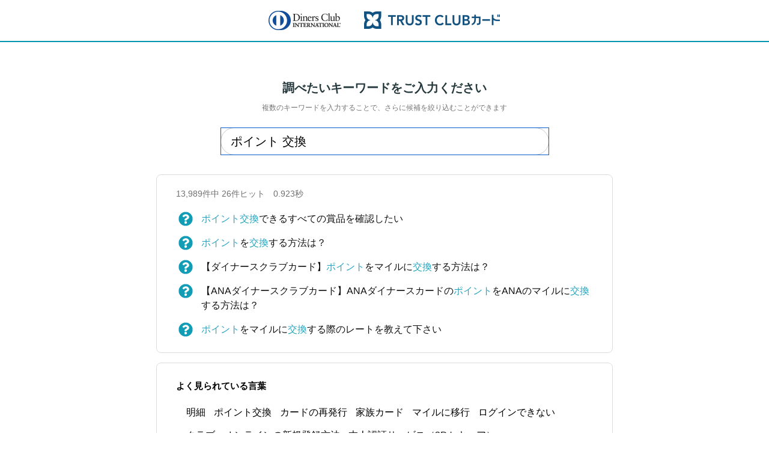

--- FILE ---
content_type: text/html; charset=utf-8
request_url: https://helpfeel.com/cards-faq-custhelp/?q=%E3%83%9D%E3%82%A4%E3%83%B3%E3%83%88%20%E4%BA%A4%E6%8F%9B
body_size: 12920
content:
<!DOCTYPE html><html lang="ja" data-tracking-id="" data-measurement-id="G-9HZJNRTGD5" data-external-measurement-ids="[]" data-enable-realtime-logging="false" data-request-contact-query-selector="" data-project-id="65eaefd0cbdd2526929c2568" data-helpfeel="1"><head><meta charSet="utf-8"/><title>ダイナースクラブ / TRUST CLUBカード - よくあるご質問</title><meta name="referrer" content="same-origin"/><meta name="viewport" content="width=device-width, initial-scale=1.0"/><meta name="description" content="困ったことがあれば、こちらのヘルプページをご覧ください。 - ダイナースクラブ / TRUST CLUBカード - よくあるご質問"/><meta property="og:title" content="ダイナースクラブ / TRUST CLUBカード - よくあるご質問"/><meta property="og:type" content="website"/><meta property="og:url" content="https://helpfeel.com/cards-faq-custhelp/"/><meta property="og:description" content="困ったことがあれば、こちらのヘルプページをご覧ください。 - ダイナースクラブ / TRUST CLUBカード - よくあるご質問"/><link rel="shortcut icon" href="https://custom-assets.helpfeel.com/sumitclub-faq/smtc_favicon.png"/><link rel="canonical" href="https://helpfeel.com/cards-faq-custhelp/"/><script> (function () { function hasKey (key, val) { try { return sessionStorage.getItem(key) === val; } catch (err) { return (document.cookie.split(/; */) || []).indexOf(key + '=' + val) > -1; } } function saveKey (key, val) { try { sessionStorage.setItem(key, val); } catch (err) { document.cookie = key + '=' + val; } } function hasQuery (key, val) { return (location.search.substring(1).split('&') || []).indexOf(key + '=' + val) > -1; } function init (key) { if (hasQuery(key, 'false')) { if (!hasKey(key, 'false')) saveKey(key, 'false'); } else if (hasKey(key, 'true') || hasQuery(key, 'true')) { document.documentElement.classList.add(key); if (!hasKey(key, 'true')) saveKey(key, 'true'); } } init('inapp'); if (hasQuery('helpfeel-frame', 'true')) { document.documentElement.classList.add('helpfeel-frame'); } else { if (window != window.top || hasQuery('inframe', 'true')) { document.documentElement.classList.add('inframe'); } } })()</script><style>*{box-sizing:border-box;-webkit-tap-highlight-color:rgba(0,0,0,0)}:root{--primary-color: #4d6bd5;--brand-color: #4d6bd5;--link-color: #4d6bd5;--link-hover-color: #efefef;--link-border-radius: 4px;--highlight-color: #4d6bd5;--card-border-radius: 8px;--card-border-color: #dcdcdc;--card-border-width: 1px;--card-bg-color: #fff;--body-color: #111;--body-background: none;--body-background-size: auto;--helper-color: rgba(17, 17, 17, 0.6);--logo-image-height: 32px;--header-link-color: #777;--header-color: #606060;--header-background: transparent;--header-background-size: auto;--form-border-color: #979797;--page-container-width: 760px;--subtitle-background: none;--subtitle-background-size: auto;--query-input-box-shadow: 0 1px 3px 0 rgba(0, 0, 0, 0.28);--query-input-border: 1px solid #dcdcdc;--kinds-selector-display: none}body{margin:0;color:var(--body-color);font-family:"Hiragino Kaku Gothic ProN",sans-serif;min-height:100vh;background:var(--body-background);background-size:var(--body-background-size)}html.inapp body,html.inframe body{min-height:unset}@media(max-width: 767px){html.inapp body,html.inframe body{max-width:100vw}}@media(max-width: 767px){body{background:#fff}}input,textarea{font-family:sans-serif}a{color:var(--link-color);text-decoration:none;-webkit-touch-callout:none}@media(hover: hover)and (pointer: fine){a:hover{background-color:var(--link-hover-color)}}@media not all and (hover: hover)and (pointer: fine){[data-default-active] a:active,a.ios-active{background-color:var(--link-hover-color)}}button{-webkit-touch-callout:none}.container{width:760px;max-width:calc(100% - 32px);margin:0 auto;position:relative}@media(min-width: 768px){.visible-xs{display:none}}@media(max-width: 767px){.hidden-xs{display:none}}.content{margin:30px 0}.content .container{width:var(--page-container-width)}.content .container.hide-indent-mark .indent-mark .dot{display:none}.page-content{font-size:17px;line-height:130%;background:#fff;padding:24px 32px;border-radius:var(--card-border-radius);border:var(--card-border-width) solid var(--card-border-color)}@media(max-width: 767px){.page-content{padding:0;border:0;border-radius:0}}.page-content .line{font-size:18px;line-height:200%;position:relative;word-break:break-word}.page-content .line.cli{opacity:.1;font-size:10px;display:none}.page-content .line.title{font-size:30px;line-height:140%;font-weight:bold;margin-top:0;margin-bottom:20px}html.inframe .page-content .line.title{display:none}.page-content .line.title.isolated{margin-bottom:0}@media(max-width: 767px){.page-content .line.title{font-size:24px;font-weight:bold}}.page-content img.image{max-width:100%;max-height:300px}.page-content img.strong-image{max-width:100%;width:100%;max-height:none}.page-content img.image-size-s{max-height:none;width:240px}.page-content img.image-size-m{max-height:none;width:480px}.page-content img.image-size-l{max-height:none;width:100%}.page-content img.icon{height:1.3em;vertical-align:text-bottom}.page-content img.strong-icon{height:3.9em}.page-content .indent{display:inline-block}.page-content .indent>.video-player>video{width:100%}.page-content .indent-mark{position:absolute;top:0;left:0;height:1em;color:transparent}.page-content .indent-mark .dot{display:block;position:absolute;right:9px;top:15px;width:6px;height:6px;border-radius:50%;background-color:#555}.page-content .indent-mark .orderd-dot::after{display:block;position:absolute;right:9px;color:#555;white-space:nowrap;content:attr(data-number) "."}.page-content .image-only-line .indent-mark{visibility:hidden}.page-content .deco-\#{display:none}.page-content .quote{border-left:3px solid #ccc;padding-left:10px;display:inline-block;font-style:italic}.page-content .color-quote-block span.indent-mark{display:none}.page-content .color-quote-block:has(span.indent) span.indent{background-color:var(--quote-bg-color);border-left:5px solid rgba(0,0,0,.3);padding-left:10px;padding-right:10px;display:block;width:-webkit-fill-available;width:-moz-available;width:stretch}.page-content .color-quote-block:has(span.indent).start span.indent{margin-top:11px;padding-top:11px}.page-content .color-quote-block:has(span.indent).end span.indent{margin-bottom:11px;padding-bottom:11px}.page-content .color-quote-block:has(span.indent).has-inner-indent span.indent{padding-left:calc(10px + var(--tab-count) * 1.5em);position:relative}.page-content .color-quote-block:has(span.indent).has-inner-indent span.indent::before{content:"";display:block;position:absolute;left:calc(var(--tab-count) * 1.5em - 6px);top:15px;width:6px;height:6px;border-radius:50%;background-color:#555}.page-content .color-quote-block:has(span.indent).start .has-inner-indent span.indent::before{margin-top:11px}.page-content .color-quote-block:not(:has(span.indent)){background-color:var(--quote-bg-color);border-left:5px solid rgba(0,0,0,.3);padding-left:10px;padding-right:10px}.page-content .color-quote-block:not(:has(span.indent)).start{margin-top:11px;padding-top:11px}.page-content .color-quote-block:not(:has(span.indent)).end{margin-bottom:11px;padding-bottom:11px}.page-content .color-quote-block:not(:has(span.indent)).has-inner-indent{padding-left:calc(10px + var(--tab-count) * 1.5em);position:relative}.page-content .color-quote-block:not(:has(span.indent)).has-inner-indent::before{content:"";display:block;position:absolute;left:calc(var(--tab-count) * 1.5em - 6px);top:15px;width:6px;height:6px;border-radius:50%;background-color:#555}.page-content .color-quote-block:not(:has(span.indent)).has-inner-indent.start::before{margin-top:11px}@media(hover: hover)and (pointer: fine){.page-content a.link:hover,.page-content a.external-link:hover{box-shadow:0 0 0 1px var(--link-hover-color);border-radius:2px}}@media not all and (hover: hover)and (pointer: fine){[data-default-active] .page-content a.link:active,.page-content a.link.ios-active,[data-default-active] .page-content a.external-link:active,.page-content a.external-link.ios-active{box-shadow:0 0 0 1px var(--link-hover-color);border-radius:2px}}.page-content a.external-link{text-decoration:underline}.page-content a.empty{color:#ff7a00}.page-content .table{border-collapse:collapse}.page-content .table caption{color:#555}.page-content .table td{padding:0 8px;border:1px solid #999}.page-content .table-builder{display:inline-block}.page-content .code-block{line-height:120%;background-color:rgba(0,0,0,.04);cursor:text;white-space:pre-wrap}.page-content .code-block code{padding-left:.5em;display:block;font-size:13px;font-family:Menlo,Monaco,Consolas,"Courier New",monospace}.page-content .code-block code.code-start{margin-left:.5em;padding:2px;display:inline;background-color:#ffcfc6;text-decoration:underline}.page-content .line>.iframe-video-player,.page-content .line>.video-player,.page-content .line>.deco .iframe-video-player,.page-content .line>.deco .video-player{position:relative;width:100%}.page-content .line>.iframe-video-player::before,.page-content .line>.video-player::before,.page-content .line>.deco .iframe-video-player::before,.page-content .line>.deco .video-player::before{content:"";display:block;padding-top:56.25%}.page-content .line>.iframe-video-player>iframe,.page-content .line>.iframe-video-player>video,.page-content .line>.video-player>iframe,.page-content .line>.video-player>video,.page-content .line>.deco .iframe-video-player>iframe,.page-content .line>.deco .iframe-video-player>video,.page-content .line>.deco .video-player>iframe,.page-content .line>.deco .video-player>video{display:block;position:absolute;top:0;right:0;bottom:0;left:0;width:100%;height:100%;border:0}.page-content audio.audio-player{vertical-align:middle}.footer{text-align:center;font-size:14px;padding-bottom:20px}html.inapp .footer,html.inframe .footer{display:none}.footer a{color:var(--body-color)}.footer a:hover{background:transparent}.powered-by-helpfeel{text-align:center}.powered-by-helpfeel a:link{display:inline-block;font-size:.9rem;padding:.2rem .5rem}.powered-by-helpfeel a:link,.powered-by-helpfeel a:visited{color:#aaa}.powered-by-helpfeel a:hover,.powered-by-helpfeel a:focus{background:transparent;color:var(--highlight-color)}html.inframe .powered-by-helpfeel{animation:powered-by-helpfeel-fadein .25s ease-out .75s both}.powered-by-helpfeel__hide{display:none}@keyframes powered-by-helpfeel-fadein{from{opacity:0}to{opacity:1}}.related-pages-section .container{width:var(--page-container-width)}.related-pages{margin-bottom:30px;border-radius:var(--card-border-radius);border:var(--card-border-width) solid var(--card-border-color);background:var(--card-bg-color);padding:24px 32px}@media(max-width: 767px){.related-pages{padding:0;border:0;border-radius:0;margin-top:48px}}.related-pages .related-pages-title{font-size:15px;font-weight:bold;margin-top:0;margin-bottom:14px}.related-pages .related-pages-body ul{list-style:none;margin:0;padding:0}.related-pages .related-pages-body ul>li>a{color:var(--body-color);display:flex;font-size:18px;line-height:24px;padding-top:8px;padding-bottom:8px;border-radius:var(--link-border-radius)}@media(max-width: 767px){.related-pages .related-pages-body ul>li>a{font-size:18px;line-height:24px;padding-top:11px;padding-bottom:11px}}.related-pages .related-pages-body ul>li>a span.hit{color:var(--highlight-color)}.related-pages .related-pages-body ul>li>a .icon{flex-shrink:0;width:32px;margin-right:16px;background-image:url("img/answer.svg");background-repeat:no-repeat;background-position:center;height:24px}.agent-mode-root{--back-button-height: 50px;--thread-margin-left: 34px;position:fixed;top:0;bottom:0;left:0;width:100%;height:100vh;overflow:auto;display:none;background-color:#fff;scrollbar-width:thin;z-index:2000}.agent-mode-root .agent-mode-footer{padding-top:6px}.agent-mode-root.agent-mode-entering{display:block;opacity:0;animation:agent-mode-enter .35s cubic-bezier(0.25, 0.46, 0.45, 0.94) forwards}.agent-mode-root.agent-mode-active{display:block;opacity:1}.agent-mode-root.agent-mode-entering .agent-mode-container{transform:translateY(20px);animation:agent-mode-container-enter .35s cubic-bezier(0.25, 0.46, 0.45, 0.94) forwards}.agent-mode-root .agent-mode-container{min-height:100vh;background-color:#fff}.agent-mode-root .agent-mode-container .subtitle{display:none}.agent-mode-root .agent-mode-container .query-input{margin-top:16px !important;min-height:46px}.agent-mode-root .agent-mode-back-button{background:none;border:none;font:inherit;color:inherit;text-align:inherit;display:inline-flex;align-items:end;gap:8px;position:sticky;top:0;z-index:2000;padding:0 24px;user-select:none;height:var(--back-button-height);cursor:pointer}.agent-mode-root .agent-mode-back-button .back-button{padding:0 3px}.agent-mode-root .agent-mode-back-button .back-button-img{display:block;width:20px;height:20px;opacity:.6}.agent-mode-root .agent-mode-page-content{background:transparent !important;padding:0 !important;padding-bottom:10px !important;border:none !important}.agent-mode-root .agent-mode-page-content table{width:100%;border-collapse:collapse;margin:16px 0}.agent-mode-root .agent-mode-page-content th,.agent-mode-root .agent-mode-page-content td{border:1px solid rgba(0,0,0,.16);padding:8px 12px;text-align:left}.agent-mode-root .agent-mode-page-content thead th{background:rgba(0,0,0,.04);font-weight:600}.agent-mode-root .agent-mode-page-content .line{font-size:17px !important;line-height:1.75 !important}.agent-mode-root .agent-mode-page-content .agent-mode-helpapp iframe{background:rgba(0,0,0,.03);width:100%;height:500px;border:none}.agent-mode-root .thread-feedback{display:flex;gap:12px;padding-top:4px}.agent-mode-root .thread-feedback .feedback-button-container{background:none;border:none;padding:0;margin:0;cursor:pointer}.agent-mode-root .thread-feedback .feedback-button-container:disabled{cursor:not-allowed;opacity:.3}.agent-mode-root .thread-feedback .feedback-button{display:block;width:19px;height:19px;user-select:none;-webkit-user-drag:none}.agent-mode-root .thread-skeleton{padding:16px;padding-top:32px;padding-bottom:24px;margin-left:var(--thread-margin-left)}.agent-mode-root .thread-skeleton .skeleton-container{display:flex;flex-direction:column;gap:10px;width:100%}.agent-mode-root .thread-skeleton .skeleton-unit{--base-color: #e8eaf6;--primary-shimmer: rgba(63, 81, 181, 0.3);--secondary-shimmer: rgba(139, 195, 74, 0.25);--highlight-shimmer: rgba(255, 255, 255, 0.9);background:linear-gradient(45deg, var(--base-color), #f3e5f5, var(--base-color));background-size:400% 400%;border-radius:12px;position:relative;overflow:hidden;animation:gradient-shift 3s ease-in-out infinite}.agent-mode-root .thread-skeleton .skeleton-unit:nth-last-child(1){width:80%}.agent-mode-root .thread-skeleton .skeleton-unit::after{content:"";position:absolute;top:0;left:-100%;width:50%;height:100%;background:linear-gradient(110deg, transparent, rgba(255, 215, 0, 0.4), rgba(255, 255, 255, 0.8), rgba(255, 215, 0, 0.4), transparent);animation:gold-wave 2.5s ease-in-out infinite;transform:skewX(-25deg)}.agent-mode-root .thread-skeleton .skeleton-unit:hover::before{animation-duration:.8s}@keyframes gradient-shift{0%,100%{background-position:0% 50%}50%{background-position:100% 50%}}@keyframes gold-wave{0%{left:-100%;opacity:0}20%{opacity:1}80%{opacity:1}100%{left:100%;opacity:0}}.agent-mode-threads-root{position:relative;height:fit-content;margin-top:calc(var(--back-button-height) * -1 - 6px)}.agent-mode-threads-root .agent-mode-threads-container{position:relative;max-width:calc(760px + 32px);margin:0 auto;padding-bottom:128px;font-size:17px;padding-top:6px}html.inframe .agent-mode-threads-root .agent-mode-threads-container{margin:0 24px}.agent-mode-threads-root .agent-mode-threads-container .threadTitle{display:flex;align-items:flex-start;gap:12px;padding:22px 16px 8px 16px;line-height:140%;font-size:18px}.agent-mode-threads-root .agent-mode-threads-container .threadTitleIcon{display:block;width:24px}.agent-mode-threads-root .agent-mode-threads-container .contentInfo{display:flex;gap:0;font-size:.9rem;padding:0 16px;padding-bottom:8px;margin-left:var(--thread-margin-left);margin-top:-4px}.agent-mode-threads-root .agent-mode-threads-container .contentInfo .infoLink{color:inherit;white-space:nowrap}.agent-mode-threads-root .agent-mode-threads-container .contentInfo .infoLink:hover{background:transparent;text-decoration:underline}.agent-mode-threads-root .agent-mode-threads-container .contentInfo .infoIcon{display:block;height:17px;opacity:.8;user-select:none;-webkit-user-drag:none}.agent-mode-threads-root .agent-mode-threads-container .contentInfo .threadOriginalTitle{display:flex;align-items:center;gap:4px;padding:2px 0;overflow:hidden;flex:1;min-width:0}.agent-mode-threads-root .agent-mode-threads-container .contentInfo .threadOriginalTitle div{opacity:.55;overflow:hidden;text-overflow:ellipsis;white-space:nowrap}.agent-mode-threads-root .agent-mode-threads-container .contentInfo .threadBadge{display:flex;align-items:center;gap:4px;padding:2px 0;line-height:1.75;color:#1c8b18;background:#fff;border-radius:4px;position:relative;overflow:hidden;width:0;margin-left:0;white-space:nowrap;animation:badge-appear .5s ease-in-out 1.2s forwards}.agent-mode-threads-root .agent-mode-threads-container .threadInvalidContent{padding:16px;margin-left:var(--thread-margin-left);font-size:.9rem;color:.98}.agent-mode-threads-root .agent-mode-threads-container .threadFeedback{margin-left:var(--thread-margin-left);padding:6px 0 16px calc(16px + 4px)}.agent-mode-threads-root .agent-mode-threads-container .threadContent{display:block;padding:16px;background-color:#fff;border-radius:8px;position:relative;overflow:hidden;margin-left:var(--thread-margin-left)}.agent-mode-threads-root .agent-mode-threads-container .threadContent .agent-mode-helpapp iframe{background:rgba(0,0,0,.03);width:100%;height:500px;border:none}.agent-mode-threads-root .agent-mode-threads-container .threadContent.thread-content-appear{background-color:#fff !important}.agent-mode-threads-root .agent-mode-threads-container .threadContent.thread-content-appear::after{content:"";position:absolute;top:-50%;left:-50%;width:200%;height:200%;background:linear-gradient(135deg, transparent 0%, rgba(77, 107, 213, 0.08) 45%, rgba(255, 255, 255, 0.15) 50%, rgba(255, 215, 0, 0.1) 55%, transparent 100%);animation:natural-sweep 3s cubic-bezier(0.2, 0, 0.2, 1) 0s forwards;z-index:1}.agent-mode-threads-root .agent-mode-threads-container .threadContent>*{position:relative;z-index:3}@keyframes natural-sweep{0%{transform:translateX(-120%) translateY(-120%);opacity:0}15%{opacity:.3}25%{opacity:.5}75%{opacity:.4}85%{opacity:.2}100%{transform:translateX(120%) translateY(120%);opacity:0}}@keyframes badge-appear{0%{width:0}100%{width:140px}}@keyframes agent-mode-enter{0%{opacity:0}100%{opacity:1}}@keyframes agent-mode-container-enter{0%{transform:translateY(20px)}100%{transform:translateY(0)}}.agent-mode-search-root{z-index:2000;position:fixed;left:0;bottom:0;width:100%;background-color:#fff;padding-bottom:16px;border-top:1px solid #ddd}html.inframe .agent-mode-search-root .agent-mode-search-container{width:100%;max-width:100%;margin:0}html.inframe .agent-mode-search-root .agent-mode-search-container .container{width:100%;max-width:100%;padding:0 32px}html.inframe .agent-mode-search-root .agent-mode-search-container .container .query-input{padding:8px;margin:0 0 4px 0 !important;padding-right:0}html.inframe .agent-mode-search-root .agent-mode-search-container .container .query-input textarea{min-height:45px}html.inframe .agent-mode-search-root .agent-mode-search-container .faq-list{border-radius:0;border:none;border-top:1px solid var(--card-border-color);padding-top:16px;padding-bottom:16px}.agent-mode-search-root .agent-mode-page-down-button{font:inherit;color:inherit;text-align:inherit;--button-width: 32px;--button-height: 32px;--button-top: calc(var(--button-height) + 8px);position:absolute;top:calc(-1 * var(--button-top));left:calc(50% - var(--button-width) / 2);background-color:#fff;border:1px solid #cbcbcb;border-radius:50%;padding:5px;width:var(--button-width);height:var(--button-height);line-height:16px;font-size:14px;font-weight:bold;cursor:pointer;margin-bottom:6px;user-select:none}.agent-mode-search-root .agent-mode-page-down-button .agent-mode-page-down-icon{display:block;width:20px;height:20px;opacity:.95}.agent-mode-search-root .agent-mode-page-down-button[data-is-expanded=y]{position:fixed;top:unset;bottom:10px}html.inframe .agent-mode-search-root{padding-bottom:10px}.agent-mode-auto-helpfeel-root .generativeSearchContainer{background:transparent !important}.agent-mode-auto-helpfeel-root .generativeSearch{margin:0;padding:0;width:unset;max-width:unset}.agent-mode-auto-helpfeel-root .generativeSearch .generativeSearchResult{gap:4px !important}.agent-mode-auto-helpfeel-root .generativeSearch .generativeSearchResult .resultTextContentLine[data-is-snippet-headline=y]{font-size:17px !important}.agent-mode-auto-helpfeel-root .resultLeadText{font-size:17px !important;line-height:1.7 !important}@media(max-width: 860px){.agent-mode-root .agent-mode-back-button{display:none}.agent-mode-root.agent-mode-entering{animation:none}.agent-mode-root.agent-mode-entering .agent-mode-container{transform:translateY(0);animation:none}html.inframe .agent-mode-root{--thread-margin-left: 0}html.inframe .agent-mode-root .agent-mode-back-button{top:8px}.agent-mode-threads-root{margin-top:0}html.inframe .agent-mode-search-root .agent-mode-search-container .container{padding:0 24px}html.inframe .agent-mode-search-root .agent-mode-search-container .faq-list{padding:12px 16px 0 24px}}.agent-mode-auto-helpfeel-root .progress-header,.agent-mode-auto-helpfeel-root .deep-dive-button{display:flex;align-items:center;justify-content:space-between;padding:10px 16px;background-color:#eef2f8;cursor:pointer;user-select:none;transition:background-color .2s ease;border:none;outline:none}.agent-mode-auto-helpfeel-root .progress-header:hover,.agent-mode-auto-helpfeel-root .deep-dive-button:hover{background-color:#e1e7f0}.agent-mode-auto-helpfeel-root .progress-header:focus,.agent-mode-auto-helpfeel-root .deep-dive-button:focus{outline:none}.agent-mode-auto-helpfeel-root .deep-dive-button{border-radius:22px;margin-top:32px;background-color:rgba(77,107,213,.2) !important}.agent-mode-auto-helpfeel-root .agent-mode-progress-display{margin-bottom:22px;border-radius:8px;background-color:#f6f8fc;overflow:hidden;width:100%}.agent-mode-auto-helpfeel-root .agent-mode-progress-display.collapsed{width:fit-content;border-radius:22px}.agent-mode-auto-helpfeel-root .agent-mode-progress-display .progress-item{display:flex;flex-direction:row;align-items:center;gap:8px;font-size:13px;font-weight:400;line-height:1.4;color:#222;padding:8px 0;border-bottom:1px solid #e9ecef}.agent-mode-auto-helpfeel-root .agent-mode-progress-display .progress-item:last-child{border-bottom:none;padding-bottom:0}.agent-mode-auto-helpfeel-root .agent-mode-progress-display .progress-title{flex-grow:1;font-size:14px;font-weight:500;color:#111}.agent-mode-auto-helpfeel-root .agent-mode-progress-display .progress-bar-container{font-size:12px;color:#222;padding:0 16px}.agent-mode-auto-helpfeel-root .agent-mode-progress-display .progress-header .progress-arrow{font-size:11px;color:#b5b5b5;transition:transform .2s ease,opacity .3s ease,width .3s ease;transform:scaleY(0.7)}.agent-mode-auto-helpfeel-root .agent-mode-progress-display .progress-header .progress-arrow.open{transform:rotate(180deg)}.agent-mode-auto-helpfeel-root .agent-mode-progress-display .progress-content{padding:0 16px 12px 16px}.agent-mode-auto-helpfeel-root .agent-mode-auto-helpfeel-loading-icon{display:inline-block}.agent-mode-auto-helpfeel-root .agent-mode-auto-helpfeel-loading-icon .loading-caret{color:#6c87b5;margin-left:2px}.agent-mode-auto-helpfeel-root .agent-mode-auto-helpfeel-loading-icon .loading-caret.blinking{animation:blink 1s step-end infinite}@keyframes blink{0%,100%{opacity:1}50%{opacity:0}}.agent-mode-auto-helpfeel-root .agent-mode-auto-helpfeel-loading-icon .loading-spinner{width:14px;height:14px;display:inline-block;vertical-align:-2px;margin-right:11px;position:relative}.agent-mode-auto-helpfeel-root .agent-mode-auto-helpfeel-loading-icon .loading-spinner .orbit{position:absolute;top:50%;left:50%;transform:translate(-50%, -50%);will-change:transform}.agent-mode-auto-helpfeel-root .agent-mode-auto-helpfeel-loading-icon .loading-spinner .orbit .orbit-dot{position:absolute;background-color:#6c87b5;border-radius:50%;top:50%;left:50%;will-change:transform;backface-visibility:hidden;transform:translateZ(0)}.agent-mode-auto-helpfeel-root .agent-mode-auto-helpfeel-loading-icon .loading-spinner .orbit-1{width:14px;height:14px;animation:orbit-rotate 2.4s linear infinite}.agent-mode-auto-helpfeel-root .agent-mode-auto-helpfeel-loading-icon .loading-spinner .orbit-1 .orbit-dot{width:7px;height:7px;margin:-3.5px 0 0 -10.5px;opacity:.8}.agent-mode-auto-helpfeel-root .agent-mode-auto-helpfeel-loading-icon .loading-spinner .orbit-2{width:10px;height:10px;animation:orbit-rotate-reverse 1.8s linear infinite}.agent-mode-auto-helpfeel-root .agent-mode-auto-helpfeel-loading-icon .loading-spinner .orbit-2 .orbit-dot{width:6px;height:6px;margin:-3px 0 0 -8px;opacity:.7}.agent-mode-auto-helpfeel-root .agent-mode-auto-helpfeel-loading-icon .loading-spinner .orbit-3{width:6px;height:6px;animation:orbit-rotate 1.2s linear infinite}.agent-mode-auto-helpfeel-root .agent-mode-auto-helpfeel-loading-icon .loading-spinner .orbit-3 .orbit-dot{width:5px;height:5px;margin:-2.5px 0 0 -6px;opacity:.6}@keyframes orbit-rotate{from{transform:translate(-50%, -50%) rotate(0deg)}to{transform:translate(-50%, -50%) rotate(360deg)}}@keyframes orbit-rotate-reverse{from{transform:translate(-50%, -50%) rotate(0deg)}to{transform:translate(-50%, -50%) rotate(-360deg)}}.agent-mode-auto-helpfeel-root .agent-mode-auto-helpfeel-progress-bar .progress-bar-visual,.agent-mode-auto-helpfeel-root .agent-mode-auto-helpfeel-progress-bar .progress-bar-details{display:flex;gap:8px;min-height:18px}.agent-mode-auto-helpfeel-root .agent-mode-auto-helpfeel-progress-bar .progress-bar-visual{align-items:center}.agent-mode-auto-helpfeel-root .agent-mode-auto-helpfeel-progress-bar .progress-bar-visual .progress-bar-track{width:100px;height:6px;background-color:#e0e3e6;border-radius:3px;overflow:hidden;position:relative}.agent-mode-auto-helpfeel-root .agent-mode-auto-helpfeel-progress-bar .progress-bar-visual .progress-bar-track .progress-bar-fill{height:100%;background-color:#6c87b5;border-radius:3px;transition:width .3s ease}.agent-mode-auto-helpfeel-root .agent-mode-auto-helpfeel-progress-bar .progress-bar-details .progress-bar-average{color:#444}.agent-mode-auto-helpfeel-root .agent-mode-auto-helpfeel-agentic-search .line{padding:4px 0}.agent-mode-auto-helpfeel-root .agent-mode-auto-helpfeel-error .error-container{padding:8px 0;margin:8px 0}.agent-mode-auto-helpfeel-root .agent-mode-auto-helpfeel-error .error-content{display:flex;flex-direction:column;gap:4px}.agent-mode-auto-helpfeel-root .agent-mode-auto-helpfeel-error .error-description{font-size:15px;line-height:1.5;color:#5a4b4e}.agent-mode-auto-helpfeel-root .agent-mode-auto-helpfeel-error .error-message{font-size:14px;color:#5a4b4e}#app-container{min-height:100vh}html.helpfeel-frame #app-container{min-height:100px}html.inapp #app-container,html.inframe #app-container{min-height:unset}html.inframe #app-container{margin-top:84px}.autoHelpfeelSearchButton{display:block;cursor:pointer;padding:0 10px;height:36px;user-select:none;margin:4px;margin-left:2px;border-radius:6px;color:#4d6bd5;border:2px solid rgba(77,107,213,.4);background-color:rgba(77,107,213,.18)}.generativeSearchContainer{display:block;background:transparent}.generativeSearch{width:760px;max-width:calc(100% - 32px);margin:0 auto;background:var(--body-background);padding:calc(24px - 5px) 32px 28px;font-family:"Helvetica Neue",Helvetica,Arial,sans-serif}.generativeSearch .toolsContainer{display:flex;justify-content:center;align-items:center}.generativeSearch .answerContainer{display:flex;gap:8px;flex-direction:column}.generativeSearch .answerContainer .label{font-size:14px;font-weight:bold;color:var(--text-color)}.generativeSearch .answerContainer .skeletonContainer{display:flex;flex-direction:column;gap:8px;width:100%}.generativeSearch .generativeSearchResult{display:flex;flex-direction:column;gap:12px}.generativeSearch .generativeSearchResult .resultLeadText{font-size:18px;line-height:27px;padding:8px 0}.generativeSearch .generativeSearchResult .resultTexts{display:flex;flex-direction:column;gap:12px}.generativeSearch .generativeSearchResult .resultText{display:flex;gap:0;font-size:17px;margin-top:4px;padding-top:2px;padding-bottom:0;box-sizing:border-box}.generativeSearch .generativeSearchResult .resultText .resultTextQuoteBorderspacer{display:block;width:8px;min-width:8px}.generativeSearch .generativeSearchResult .resultText .resultTextQuoteBorder{display:block;width:10px;min-width:10px;background-color:#f5f5f5;border-radius:3px}.generativeSearch .generativeSearchResult .resultText .resultTextContent{flex-grow:1;padding-left:20px;width:100%}.generativeSearch .generativeSearchResult .resultText .resultTextContent .origialPageOpener{display:inline-block;width:17.5px;height:17.5px;vertical-align:text-top;line-height:1.5rem;margin:0 4px 0 -2px;color:var(--highlight-color);border-radius:3px;filter:saturate(0.6);cursor:pointer;user-select:none;-webkit-user-drag:none}.generativeSearch .generativeSearchResult .resultText .resultTextContent .resultTextContentLine{display:inline}.generativeSearch .generativeSearchResult .resultText .resultTextContent .resultTextContentLine[data-is-snippet-headline=y]{display:block;font-size:18px;line-height:1.8rem}.generativeSearch .generativeSearchResult .resultText .resultTextContent .resultTextContentLine[data-is-snippet-headline=n]{font-size:15.5px;line-height:1.5rem;opacity:.9}.generativeSearch .generativeSearchResult .resultText .resultTextContent .expandButton{display:block;margin-top:8px;border:none;background-color:#f5f5f5;border-radius:6px;padding:2px 8px;font-size:14px;font-weight:bold;color:#222;height:20px;box-sizing:border-box;cursor:pointer}.generativeSearch .generativeSearchResult .resultText .resultTextContent .expandButton span{filter:saturate(0.7)}.generativeSearch .generativeSearchResult .resultItem .title{font-size:15px !important;padding-top:12px;width:fit-content;margin-bottom:4px;line-height:1.35rem}.generativeSearch .generativeSearchResult .resultItem .title a{color:var(--helper-color) !important}.generativeSearch .generativeSearchResult .resultItem .title a:hover{color:var(--link-color) !important;background-color:transparent}.short-answer-feedback{display:flex;align-items:center;margin-top:24px;flex-direction:column;gap:8px;font-size:14px}.short-answer-feedback .short-answer-feedback-buttons{gap:8px;display:flex}.short-answer-feedback .short-answer-feedback-buttons.short-answer-feedback-buttons-column{flex-direction:column;list-style:none;padding:0;margin:0}.short-answer-feedback .short-answer-feedback-button{min-width:80px;height:40px;padding:0 2px;border-radius:8px;border:1px solid var(--card-border-color);background:var(--card-bg-color);cursor:pointer}.short-answer-feedback .short-answer-feedback-button.short-answer-feedback-button-selected{border:2px solid var(--primary-color)}.short-answer-feedback .short-answer-feedback-button.short-answer-feedback-button-detail{width:100%;padding:8px 16px;min-width:auto;height:auto}.short-answer-feedback .short-answer-feedback-button:disabled{cursor:default}@media(max-width: 767px){.generativeSearch{padding-left:16px;padding-right:16px}}.breadcrumb-list{margin:8px 0 0 16px;font-size:smaller;overflow:hidden;white-space:nowrap;text-overflow:ellipsis}.breadcrumb-list .breadcrumb-list-separator{margin:0 8px}.category-selector{list-style:none;margin:0;padding:20px 0 0 0;display:grid;grid-template-columns:repeat(4, 1fr);gap:10px}.category-selector-item a{color:unset;border:var(--card-border-width) solid var(--card-border-color);border-radius:var(--link-border-radius);display:flex;align-items:center;justify-content:flex-start;padding:4px}.category-selector-item a:hover{color:var(--highlight-color);background-color:unset;border:var(--card-border-width) solid var(--highlight-color)}.category-selector-item img{width:60px;height:60px}.concierge{display:flex;align-items:center;justify-content:center}.concierge .concierge-title{margin-right:10px;color:var(--header-link-color);white-space:nowrap}@media(max-width: 767px){.concierge .concierge-title{display:none}}@media(max-width: 767px){.concierge.running{margin-top:20px;width:100vw}}.concierge .concierge-counter{display:flex;width:165px;margin-right:10px;flex-shrink:0}.concierge .concierge-counter div{width:55px;height:13px;font-size:10px;text-align:center;color:#fff;animation:scale-right 1s ease-out}@keyframes scale-right{0%{transform:scaleX(0);transform-origin:top left}100%{transform:scaleX(1);transform-origin:top left}}.concierge .concierge-counter .number0{background:#00c06b}.concierge .concierge-counter .number1{background:#0098cf}.concierge .concierge-counter .number2{background:#f04771}.concierge button{-webkit-appearance:none;background-color:#fff;border:1px solid var(--form-border-color);border-radius:4px;height:32px;cursor:pointer;white-space:nowrap;display:flex;align-items:center;justify-content:center}.concierge button.start{background:var(--primary-color);border:transparent;color:#fff}.concierge button.start .icon{display:none}@media(max-width: 767px){.concierge button.start .text{display:none}.concierge button.start .icon{display:inline-block}}.concierge button.start:active{background:var(--primary-color);opacity:.8}.concierge button:active{background-color:var(--link-hover-color)}.concierge button:focus{outline:0}.detailed-feedback{display:flex;align-items:center;justify-content:center;margin:30px 0}.detailed-feedback .detailed-feedback-link-button{display:block;cursor:pointer;color:var(--body-color);border:1px solid var(--card-border-color);border-radius:4px;background-color:#f9f9f9;font-size:14px;padding:8px 16px;text-align:center;user-select:none}.external-source-viewer{position:fixed;top:0;left:0;height:100vh;width:100vw;background:#fff;pointer-events:auto;z-index:200}.external-source-viewer .viewer-header{height:56px;border-bottom:1px solid #b7b7b7}.external-source-viewer .back-button{display:flex;width:56px;height:56px;justify-content:center;align-items:center;flex-shrink:0;margin:0;padding:0;border:0;background:transparent;cursor:pointer}.external-source-viewer .back-button:focus{outline:0}.external-source-viewer iframe{display:block;border:0;width:100%;max-width:638px;margin:0 auto;height:calc(100% - 57px)}.faq-list{margin-top:16px;border-radius:var(--card-border-radius);border:var(--card-border-width) solid var(--card-border-color);background:var(--card-bg-color);padding:calc(24px - 5px) 32px 24px}@media(max-width: 767px){.faq-list{padding:0;border:0;border-radius:0}}.faq-list:focus-within a:hover:not(:focus){background-color:transparent}.faq-list .faq-list-scroll-container{position:relative;overflow-y:scroll;height:35vh;min-height:calc(32px * 4 + 4px * 2);max-height:calc(32px * 10 + 4px * 2)}@media(max-width: 767px){.faq-list .faq-list-scroll-container{min-height:calc(48px * 3 + 4px * 2);max-height:190px}}@media(hover: hover)and (pointer: fine){.faq-list .faq-list-scroll-container::-webkit-scrollbar{width:6px;background:transparent}.faq-list .faq-list-scroll-container::-webkit-scrollbar-thumb{border-radius:3px;background:rgba(0,5,29,.45)}.faq-list .faq-list-scroll-container::-webkit-scrollbar-track{background:transparent}}.faq-list .faq-list-search-summary{color:var(--helper-color, gray);font-size:14px;margin-bottom:12px;margin-top:4px}.faq-list .faq-list-title{font-size:15px;font-weight:bold;margin:4px 0 7px;padding:5px 0 2px;position:-webkit-sticky;position:sticky;top:-1px;background:linear-gradient(to bottom, var(--card-bg-color) calc(100% - 3px), rgba(255, 255, 255, 0) 100%)}.faq-list .faq-list-title:first-of-type{margin-top:0}.faq-list .faq-list-title.scrollbar-overlap-correction{margin-right:12px}.faq-list .faq-list-bottom{height:3px;position:-webkit-sticky;position:sticky;bottom:-1px;background:linear-gradient(to top, var(--card-bg-color) calc(100% - 3px), rgba(255, 255, 255, 0) 100%)}.faq-list .faq-list-empty{color:var(--helper-color, gray);opacity:0;animation:fade-in-opacity .2s ease-in .5s 1 normal forwards}.faq-list .legacy-search-link a{color:var(--body-color);display:flex;font-size:18px;line-height:24px;padding-top:8px;padding-bottom:8px;border-radius:var(--link-border-radius);user-select:none;-webkit-user-select:none}@media(max-width: 767px){.faq-list .legacy-search-link a{font-size:16px;line-height:22px;padding-top:10px;padding-bottom:10px}}.faq-list .legacy-search-link a:focus{background-color:var(--link-hover-color);outline:none}@media(pointer: fine){.faq-list .legacy-search-link a span.text-highlight-hits{user-select:text;-webkit-user-select:text}}.faq-list .legacy-search-link a span.hit{color:var(--highlight-color)}.faq-list .legacy-search-link a .icon{flex-shrink:0;width:32px;margin-right:16px;height:24px;display:flex;justify-content:center}.faq-list .legacy-search-link a .icon.icon2{margin-right:10px}@media(max-width: 767px){.faq-list .legacy-search-link a .icon{margin-right:8px}}.faq-list ul{margin:0;padding:0;list-style:none}@media(min-width: 768px){.faq-list ul>li{animation:fade-in-opacity .2s ease}}.faq-list ul>li>a{color:var(--body-color);display:flex;font-size:18px;line-height:24px;padding-top:8px;padding-bottom:8px;border-radius:var(--link-border-radius);user-select:none;-webkit-user-select:none}@media(max-width: 767px){.faq-list ul>li>a{font-size:16px;line-height:22px;padding-top:10px;padding-bottom:10px}}.faq-list ul>li>a:focus{background-color:var(--link-hover-color);outline:none}@media(pointer: fine){.faq-list ul>li>a span.text-highlight-hits{user-select:text;-webkit-user-select:text}}.faq-list ul>li>a span.hit{color:var(--highlight-color)}.faq-list ul>li>a .icon{flex-shrink:0;width:32px;margin-right:16px;height:24px;display:flex;justify-content:center}.faq-list ul>li>a .icon.icon2{margin-right:10px}@media(max-width: 767px){.faq-list ul>li>a .icon{margin-right:8px}}.faq-list ul>li>a.faq-anchor>:last-child::after{content:"PDF";color:#303333;font-size:10px;font-weight:bold;padding:3px;margin-left:4px;background-color:#c6cbcc;border-radius:4px;vertical-align:2px}html.inframe .faq-list.first-result .faq-list-title{animation:helpfeel-faq-list-shown backwards cubic-bezier(0.165, 0.84, 0.44, 1) .5s}html.inframe .faq-list.first-result ul>li{animation:helpfeel-faq-list-li-slidein backwards cubic-bezier(0.165, 0.84, 0.44, 1) .5s}html.inframe .faq-list.first-result ul>li:nth-child(1){animation-delay:.04s}html.inframe .faq-list.first-result ul>li:nth-child(2){animation-delay:.08s}html.inframe .faq-list.first-result ul>li:nth-child(3){animation-delay:.12s}html.inframe .faq-list.first-result ul>li:nth-child(4){animation-delay:.16s}html.inframe .faq-list.first-result ul>li:nth-child(5){animation-delay:.2s}html.inframe .faq-list.first-result ul>li:nth-child(6){animation-delay:.24s}html.inframe .faq-list.first-result ul>li:nth-child(7){animation-delay:.28s}html.inframe .faq-list.first-result ul>li:nth-child(8){animation-delay:.32s}html.inframe .faq-list.first-result ul>li:nth-child(9){animation-delay:.36s}html.inframe .faq-list.first-result ul>li:nth-child(10){animation-delay:.4s}html.inframe .faq-list.first-result ul>li:nth-child(11){animation-delay:.44s}html.inframe .faq-list.first-result ul>li:nth-child(12){animation-delay:.48s}html.inframe .faq-list.first-result ul>li:nth-child(13){animation-delay:.52s}html.inframe .faq-list.first-result ul>li:nth-child(14){animation-delay:.56s}html.inframe .faq-list.first-result ul>li:nth-child(15){animation-delay:.6s}html.inframe .faq-list.first-result ul>li:nth-child(16){animation-delay:.64s}html.inframe .faq-list.first-result ul>li:nth-child(17){animation-delay:.68s}html.inframe .faq-list.first-result ul>li:nth-child(18){animation-delay:.72s}html.inframe .faq-list.first-result ul>li:nth-child(19){animation-delay:.76s}html.inframe .faq-list.first-result ul>li:nth-child(20){animation-delay:.8s}.faq-list .faq-loading-container{display:grid;gap:10px;margin-top:16px}.faq-list .pdf-manual-link-list{margin:12px 0 24px}@keyframes fade-in-opacity{0%{opacity:.5}100%{opacity:1}}@keyframes helpfeel-faq-list-shown{from{transform:translateY(20px);opacity:0}to{transform:translateY(0);opacity:1}}@keyframes helpfeel-faq-list-li-slidein{from{opacity:0;transform:translateY(20px)}to{opacity:1;transform:translateY(0)}}.header{padding:16px 0;color:var(--header-color);background:var(--header-background);background-size:var(--header-background-size)}html.inframe .header{position:fixed;top:0;left:0;width:100%;z-index:100;padding:5px 0;background:#fff;height:56px;border-bottom:1px solid #b7b7b7}html.inapp body.article-page .header,html.inframe body.article-page .header{display:none}.header .subtitle{padding:66px 0 20px;text-align:center;user-select:none;-webkit-user-select:none;-moz-user-select:none;-ms-user-select:none;background:var(--subtitle-background);background-size:var(--subtitle-background-size)}@media(max-width: 767px){.header .subtitle{display:none}}html.inframe .header .subtitle{display:none}.header .subtitle h2{color:var(--header-color);font-size:20px;line-height:20px;margin:0 auto;cursor:pointer;display:inline-block;font-weight:bold}.legacy-search-button{display:flex;justify-content:center;flex-direction:column}.legacy-search-button button{border:none;background:#d0d0d0;font-size:12px;height:26px;box-shadow:0 1px 1px #828282;border-radius:3px;cursor:pointer}.legacy-search-button button:active{background:#bbb}.legacy-search-button button:focus{outline:0}.loader-center{position:fixed;top:0;left:0;display:flex;justify-content:center;align-items:center;height:100vh;width:100vw;pointer-events:none}.loader,.loader::after{border-radius:50%;width:60px;height:60px}.loader{font-size:10px;position:relative;text-indent:-9999em;border-top:8px solid rgba(146,146,146,.2);border-right:8px solid rgba(146,146,146,.2);border-bottom:8px solid rgba(146,146,146,.2);border-left:8px solid #929292;transform:translateZ(0);animation:loader-show forwards,load8 1.1s infinite linear;animation-delay:1s;visibility:hidden}@keyframes loader-show{0%{visibility:hidden}100%{visibility:visible}}@keyframes load8{0%{transform:rotate(0deg)}100%{transform:rotate(360deg)}}.navbar{display:flex;justify-content:space-between;margin:0 16px;flex-wrap:wrap;align-items:center}html.inapp .navbar,html.inframe .navbar{display:none}.navbar h1.brand{font-weight:bold;font-size:22px;line-height:32px;min-height:32px;display:flex;align-items:center;margin:0}.navbar h1.brand a{color:var(--brand-color)}.navbar h1.brand a:hover{background-color:transparent}.navbar h1.brand img{display:block;height:var(--logo-image-height);object-fit:contain;max-width:calc(100vw - 90px)}@media(max-width: 767px){.navbar h1.brand{font-size:24px}}.navbar ul.header-menu{display:flex;align-items:center;list-style:none;margin:0;padding:0;flex-wrap:wrap}.navbar ul.header-menu>li{padding:0}.navbar ul.header-menu>li:not(:first-child){margin-left:20px}.navbar ul.header-menu>li>a{display:block;color:var(--header-link-color);font-size:16px;line-height:24px;padding:6px 0}.navbar ul.header-menu>li>a:hover{background:transparent}.navbar ul.header-menu>li>a img{margin-left:10px;margin-top:-2px;vertical-align:middle}.navbar ul.header-menu>li.contact>a{display:block;border:1px solid #fff;padding:3px 10px 3px 20px;border-radius:4px}.keywords{margin-top:16px;margin-bottom:16px;border-radius:var(--card-border-radius);border:var(--card-border-width) solid var(--card-border-color);background:var(--card-bg-color);padding:24px 32px}@media(max-width: 767px){.keywords{padding:0 0 16px;border:0;border-radius:0;margin-top:48px;margin-bottom:0}}.keywords .keywords-title{font-size:15px;font-weight:bold;margin-bottom:14px}.keywords.keywords-top-most .headword{display:none}.keywords .keywords-body .section{display:flex}@media(max-width: 767px){.keywords .keywords-body .section{flex-direction:column}}.keywords .keywords-body .headword{font-weight:bold;font-size:16px;flex-shrink:0;width:48px;line-height:36px}@media(max-width: 767px){.keywords .keywords-body .headword{font-size:17px;line-height:46px}}.keywords .keywords-body .list{display:flex;list-style:none;flex-wrap:wrap;justify-content:space-between;margin:0 -6px;padding:0;width:100%}.keywords .keywords-body .list>a{display:block;font-size:16px;line-height:36px;white-space:nowrap;max-width:100%;overflow:hidden;text-overflow:ellipsis;padding:0 6px;cursor:pointer;border-radius:var(--link-border-radius);color:var(--body-color)}@media not all and (hover: hover)and (pointer: fine){.keywords .keywords-body .list>a{padding:0 10px;font-size:17px;line-height:46px}}.keywords .keywords-body .list>a.highlight{color:var(--highlight-color)}.keywords .keywords-body .list .last{flex-grow:1}html.inframe .keywords .keywords-title{animation:helpfeel-keywords-shown backwards cubic-bezier(0.165, 0.84, 0.44, 1) .5s .2s}html.inframe .keywords .keywords-body .section{animation:helpfeel-keywords-section-slidein backwards cubic-bezier(0.165, 0.84, 0.44, 1) .5s}html.inframe .keywords .keywords-body .section:nth-child(1){animation-delay:.24s}html.inframe .keywords .keywords-body .section:nth-child(2){animation-delay:.28s}html.inframe .keywords .keywords-body .section:nth-child(3){animation-delay:.32s}html.inframe .keywords .keywords-body .section:nth-child(4){animation-delay:.36s}html.inframe .keywords .keywords-body .section:nth-child(5){animation-delay:.4s}html.inframe .keywords .keywords-body .section:nth-child(6){animation-delay:.44s}html.inframe .keywords .keywords-body .section:nth-child(7){animation-delay:.48s}html.inframe .keywords .keywords-body .section:nth-child(8){animation-delay:.52s}html.inframe .keywords .keywords-body .section:nth-child(9){animation-delay:.56s}html.inframe .keywords .keywords-body .section:nth-child(10){animation-delay:.6s}html.inframe .keywords .keywords-body .section:nth-child(11){animation-delay:.64s}html.inframe .keywords .keywords-body .section:nth-child(12){animation-delay:.68s}html.inframe .keywords .keywords-body .section:nth-child(13){animation-delay:.72s}html.inframe .keywords .keywords-body .section:nth-child(14){animation-delay:.76s}html.inframe .keywords .keywords-body .section:nth-child(15){animation-delay:.8s}html.inframe .keywords .keywords-body .section:nth-child(16){animation-delay:.84s}html.inframe .keywords .keywords-body .section:nth-child(17){animation-delay:.88s}html.inframe .keywords .keywords-body .section:nth-child(18){animation-delay:.92s}html.inframe .keywords .keywords-body .section:nth-child(19){animation-delay:.96s}html.inframe .keywords .keywords-body .section:nth-child(20){animation-delay:1s}@keyframes helpfeel-keywords-shown{from{transform:translateY(20px);opacity:0}to{transform:translateY(0);opacity:1}}@keyframes helpfeel-keywords-section-slidein{from{opacity:0;transform:translateY(20px)}to{opacity:1;transform:translateY(0)}}.kinds-selector{display:var(--kinds-selector-display)}.kinds-selector .selector{display:flex;justify-content:center;user-select:none}.kinds-selector .selector .kind-items{margin:0 16px}.kinds-selector .selector .kind-items label{cursor:pointer}html.inframe .kinds-selector .selector{flex-wrap:wrap;justify-content:space-around;margin-top:-14px}html.inframe .kinds-selector .selector .kind-items{margin-bottom:10px}html[data-pdf="1"].inframe .search-container{padding-top:0;min-height:54px;border-bottom:1px solid #dedede;background-color:#fff}html[data-pdf="1"].inframe .faq-list{margin-top:12px}html[data-pdf="1"].inframe .faq-list .faq-list-scroll-container{height:42vh}html[data-pdf="1"].inframe .keywords{margin-top:24px}html[data-pdf="1"].inframe .keywords .keywords-title{margin-bottom:4px}html[data-pdf="1"].inframe body.search-page section#app-container{background-color:#fff;min-height:100vh;margin-top:64px}html[data-pdf="1"].inframe .query-input{padding-top:8px}.query-input{display:flex;height:46px;width:547px;margin:24px auto 8px;box-shadow:var(--query-input-box-shadow);border:var(--query-input-border);background:#fff;border-radius:var(--card-border-radius);scroll-margin-top:20px}@media(max-width: 767px){.query-input{margin-bottom:0;width:100%}}.query-input:focus-within{outline-offset:-1px}html.inapp .query-input{margin-top:0}html.inframe .query-input{margin-top:0;max-width:none;box-shadow:none;border:0;width:100%;padding-right:40px;scroll-margin-top:0}.query-input .query-label{display:none;background-color:#e7e7e7;font-size:18px;font-weight:bold;line-height:34px;border:0;padding:6px 6px;width:64px;text-align:center;border-top-left-radius:var(--card-border-radius);border-bottom-left-radius:var(--card-border-radius);flex-shrink:0;white-space:nowrap}@media(max-width: 767px){.query-input .query-label{width:calc(64px - 8px)}}.query-input input,.query-input textarea{background-color:transparent;flex-grow:1;flex-shrink:1;width:100px;background-clip:padding-box;margin:0;font-size:20px;line-height:32px;border:0;border-left:0;padding:6px 16px;border-radius:0;border-top-right-radius:var(--card-border-radius);border-bottom-right-radius:var(--card-border-radius);opacity:.8;transition:opacity .3s ease;resize:none}html.inframe .query-input input,html.inframe .query-input textarea{background:no-repeat url("./img/search.svg") 2px center;padding-left:40px}@media(max-width: 767px){.query-input input,.query-input textarea{padding:6px 12px}}.query-input input::-ms-clear,.query-input textarea::-ms-clear{display:none}.query-input input:focus,.query-input textarea:focus{outline:0;opacity:1}.skeleton-animation{--base-color: #ebebeb;--highlight-color: #f5f5f5;background-color:var(--base-color);width:100%;border-radius:var(--card-border-radius);line-height:1;position:relative;user-select:none;overflow:hidden}.skeleton-animation::after{content:" ";display:block;position:absolute;top:0;left:0;right:0;height:100%;background-repeat:no-repeat;background-image:linear-gradient(90deg, var(--base-color), var(--highlight-color), var(--base-color));transform:translateX(-100%);animation-name:skeleton-animation;animation-direction:normal;animation-duration:1.5s;animation-timing-function:ease-in-out;animation-iteration-count:infinite}.skeleton-auto-helpfeel{--highlight-color: rgba(77, 107, 213, 0.2)}.skeleton-auto-helpfeel:nth-last-child(1){width:80%}.skeleton-auto-helpfeel::after{animation-duration:2.2s}@keyframes skeleton-animation{from{transform:translateX(-100%)}to{transform:translateX(100%)}}.keyword-speech-backdrop{position:fixed;display:flex;align-items:center;justify-content:center;top:0;left:0;height:100vh;width:100vw;background-color:rgba(255,255,255,.5);z-index:1000}.keyword-speech-backdrop.continue-mode{align-items:flex-end;align-content:stretch;background-color:transparent;inset:auto auto env(safe-area-inset-bottom) 0}.keyword-speech-backdrop.continue-mode .speech-modal{width:100vw;height:180px;min-height:auto;flex-direction:row;border-radius:0}@media(max-width: 767px){.keyword-speech-backdrop.continue-mode .speech-modal{padding:10px 32px;flex-wrap:wrap}}.keyword-speech-backdrop .speech-modal{height:50vh;min-height:360px;width:50vw;min-width:260px;border-radius:10px;background-color:rgba(0,0,0,.5);color:#fff;padding:32px;text-align:center;display:flex;flex-direction:column;align-items:center;justify-content:center}.keyword-speech-backdrop .speech-title{font-size:30px;font-weight:normal}@media(max-width: 767px){.keyword-speech-backdrop .speech-title{display:none}}.keyword-speech-backdrop .ready{margin:20px}@media(max-width: 767px){.keyword-speech-backdrop .ready{margin:5px;width:100%}}.keyword-speech-backdrop button{margin:20px;-webkit-appearance:none;background-color:#fff;border:1px solid var(--form-border-color);border-radius:4px;height:32px;cursor:pointer;white-space:nowrap;display:inline-block;flex-shrink:0}.keyword-speech-backdrop .sound-visual{display:inline-block;position:relative;width:100px;height:100px;flex-shrink:0}.keyword-speech-backdrop .sound-visual div{position:absolute;background-color:#5ef75e;border-radius:10px;width:20px;height:20px}.keyword-speech-backdrop .sound-visual.hide{visibility:hidden}.keyword-speech-backdrop .sound-visual.success div{background-color:#5ef7f7}.keyword-speech-backdrop .sound-visual.fail div{background-color:#ec6d85}.keyword-speech-backdrop .sound-visual.calm div{background-color:#e1ff3c}.keyword-speech-backdrop .sound-visual.active div{background-color:#5ef75e}.keyword-speech-backdrop .sound-visual.active .shape1,.keyword-speech-backdrop .sound-visual.active .shape3,.keyword-speech-backdrop .sound-visual.calm .shape1,.keyword-speech-backdrop .sound-visual.calm .shape3{animation:keyword-sound-bar-small 1s ease infinite alternate}@keyframes keyword-sound-bar-small{0%{height:20px}100%{height:40px;top:30px}}.keyword-speech-backdrop .sound-visual.active .shape2,.keyword-speech-backdrop .sound-visual.calm .shape2{animation:keyword-sound-bar-large 1s ease infinite alternate}@keyframes keyword-sound-bar-large{0%{height:20px}100%{height:60px;top:20px}}.keyword-speech-backdrop .sound-visual .shape1{top:40px;left:0}.keyword-speech-backdrop .sound-visual .shape2{top:40px;left:40px}.keyword-speech-backdrop .sound-visual .shape3{top:40px;left:80px}.intent-speech-wrapper .speech-modal{position:fixed;inset:auto auto env(safe-area-inset-bottom) 0;display:flex;flex-direction:row;align-items:center;justify-content:center;background-color:rgba(0,0,0,.4);color:#fff;z-index:1000;width:100vw;min-height:auto;border-radius:0;text-align:center}@media(max-width: 767px){.intent-speech-wrapper .speech-modal{padding:10px 32px;flex-wrap:wrap}}.intent-speech-wrapper .speech-modal .ready{margin:20px}@media(max-width: 767px){.intent-speech-wrapper .speech-modal .ready{margin:5px;width:100%}}.intent-speech-wrapper .sound-visual{-webkit-appearance:none;border:0;border-radius:4px;position:relative;display:flex;gap:6px;align-items:center;justify-content:center;width:46px;height:46px}.intent-speech-wrapper .sound-visual div{background-color:#e7ec24;border-radius:3px;width:6px;height:8px}.intent-speech-wrapper .sound-visual.hide{visibility:hidden}.intent-speech-wrapper .sound-visual.success div{background-color:#5ef7f7}.intent-speech-wrapper .sound-visual.fail div{background-color:#ec6d85}.intent-speech-wrapper .sound-visual.calm div{background-color:#e7ec24}.intent-speech-wrapper .sound-visual.active div{background-color:#5ef75e}.intent-speech-wrapper .sound-visual.active .shape1,.intent-speech-wrapper .sound-visual.active .shape3,.intent-speech-wrapper .sound-visual.calm .shape1,.intent-speech-wrapper .sound-visual.calm .shape3{animation:intent-sound-bar-small 1s ease infinite alternate}@keyframes intent-sound-bar-small{0%{height:8px}100%{height:16px;top:16px}}.intent-speech-wrapper .sound-visual.active .shape2,.intent-speech-wrapper .sound-visual.calm .shape2{animation:intent-sound-bar-large 1s ease infinite alternate}@keyframes intent-sound-bar-large{0%{height:8px}100%{height:24px;top:12px}}.speech-button{-webkit-appearance:none;background-color:transparent;border:0;border-radius:4px;width:46px;height:46px;cursor:pointer;display:flex;align-items:center;justify-content:center}html.inframe .speech-button{display:none}.speech-button img{opacity:.85}.speech-button:active{background-color:var(--link-hover-color);padding-top:3px}.speech-button:focus{outline:0}.pdf-manual-link-list-wrapper{opacity:0;animation:fade-in-opacity .2s ease-in 1s 1 normal forwards}.pdf-manual-link-list-wrapper .button,.pdf-manual-link-list-wrapper .link{display:flex;align-items:center;width:100%;color:var(--body-color);font-size:18px;line-height:24px;padding:8px 0;cursor:pointer}.pdf-manual-link-list-wrapper .button .icon,.pdf-manual-link-list-wrapper .link .icon{width:28px;margin-right:20px}.pdf-manual-link-list-wrapper .button{border:none;background-color:transparent}.pdf-manual-link-list-wrapper .button .arrow{font-size:14px;color:#c6cbcc;margin-left:12px}.pdf-manual-link-list-wrapper .list{margin-left:16px;border-left:var(--card-border-width) dashed var(--card-border-color)}.pdf-manual-link-list-wrapper .list .item{margin-left:30px}
</style><style>:root {--link-color: #0000CD;--highlight-color: #149fbc;--body-color: #000;--logo-image-height: 36px;--header-color: #25383C;}</style><script defer="" src="js/index.js"></script><link rel="prefetch" href="js/dedicated-worker.js" as="worker"/><link href="css/style.css" rel="stylesheet"/></head><body class="search-page"><header class="header"><nav class="navbar"><h1 class="brand"><a href="./"><img src="https://custom-assets.helpfeel.com/sumitclub-faq/logo.png" alt="ダイナースクラブ / TRUST CLUBカード - よくあるご質問"/></a></h1><ul class="header-menu"><!-- Adobe計測タグ -->
<script type="text/javascript" src="//assets.adobedtm.com/44b875a62607ba31b2f4f9bbdaa36166ce7472f8/satelliteLib-ccb93c7f0808d122b2a1b1f755770fd0ab7c7f78.js"></script>
<!--<li class="header-menu_list"><a class="header-menu_list_link club_online_btn" href="https://www.sumitclub.jp/JPCRD/col/action/WA2010101Action/RWA2010101">クラブ・オンライン</a></li>--></ul></nav><div id="search-container" class="search-container"></div></header><section id="app-container" data-extra-query-params-for-faq-list="" data-project-name="cards-faq-custhelp" data-project-display-name="ダイナースクラブ / TRUST CLUBカード - よくあるご質問" data-default-kind="" data-fixed-contents="{  &quot;kinds&quot;: {    &quot;all&quot;: [      {        &quot;title&quot;: &quot;よくある質問&quot;,        &quot;list&quot;: [          {            &quot;title&quot;: &quot;年会費はいつ請求されますか？&quot;,            &quot;img&quot;: &quot;https://custom-assets.helpfeel.com/sumitclub-faq/question-circle-solid.svg&quot;,            &quot;sourceUrl&quot;: &quot;&quot;,            &quot;pageId&quot;: &quot;65eb5cf6d2bbd900241a5082&quot;,            &quot;url&quot;: &quot;https://scrapbox.io/sumitclub-faq/%E5%B9%B4%E4%BC%9A%E8%B2%BB%E3%81%AF%E3%81%84%E3%81%A4%E8%AB%8B%E6%B1%82%E3%81%95%E3%82%8C%E3%81%BE%E3%81%99%E3%81%8B%EF%BC%9F&quot;          },          {            &quot;title&quot;: &quot;オンラインの利用代金明細の確認方法を教えてください。&quot;,            &quot;img&quot;: &quot;https://custom-assets.helpfeel.com/sumitclub-faq/question-circle-solid.svg&quot;,            &quot;sourceUrl&quot;: &quot;&quot;,            &quot;pageId&quot;: &quot;65eb5cf7441c860025e0251e&quot;,            &quot;url&quot;: &quot;https://scrapbox.io/sumitclub-faq/%E3%82%AA%E3%83%B3%E3%83%A9%E3%82%A4%E3%83%B3%E3%81%AE%E5%88%A9%E7%94%A8%E4%BB%A3%E9%87%91%E6%98%8E%E7%B4%B0%E3%81%AE%E7%A2%BA%E8%AA%8D%E6%96%B9%E6%B3%95&quot;          },          {            &quot;title&quot;: &quot;毎月の締切日や支払日を教えてください。&quot;,            &quot;img&quot;: &quot;https://custom-assets.helpfeel.com/sumitclub-faq/question-circle-solid.svg&quot;,            &quot;sourceUrl&quot;: &quot;&quot;,            &quot;pageId&quot;: &quot;65eb5cf6d2bbd900241a507f&quot;,            &quot;url&quot;: &quot;https://scrapbox.io/sumitclub-faq/%E6%AF%8E%E6%9C%88%E3%81%AE%E7%B7%A0%E5%88%87%E6%97%A5%E3%83%BB%E6%94%AF%E6%89%95%E6%97%A5&quot;          },          {            &quot;title&quot;: &quot;「明細書 発行手数料」という請求について教えてください。&quot;,            &quot;img&quot;: &quot;https://custom-assets.helpfeel.com/sumitclub-faq/question-circle-solid.svg&quot;,            &quot;sourceUrl&quot;: &quot;&quot;,            &quot;pageId&quot;: &quot;65eb5cf6087ddc002510ed23&quot;,            &quot;url&quot;: &quot;https://scrapbox.io/sumitclub-faq/%E7%B4%99%E3%81%AE%E3%81%94%E5%88%A9%E7%94%A8%E4%BB%A3%E9%87%91%E6%98%8E%E7%B4%B0%E6%9B%B8%E3%81%AE%E7%99%BA%E8%A1%8C%E6%89%8B%E6%95%B0%E6%96%99&quot;          },          {            &quot;title&quot;: &quot;クラブ・オンラインのユーザーID・パスワードの確認方法&quot;,            &quot;img&quot;: &quot;https://custom-assets.helpfeel.com/sumitclub-faq/question-circle-solid.svg&quot;,            &quot;sourceUrl&quot;: &quot;&quot;,            &quot;pageId&quot;: &quot;65eb5cf6646a9e0026071228&quot;,            &quot;url&quot;: &quot;https://scrapbox.io/sumitclub-faq/%E3%82%AF%E3%83%A9%E3%83%96%E3%83%BB%E3%82%AA%E3%83%B3%E3%83%A9%E3%82%A4%E3%83%B3%E3%81%AE%E3%83%A6%E3%83%BC%E3%82%B6%E3%83%BCID%E3%83%BB%E3%83%91%E3%82%B9%E3%83%AF%E3%83%BC%E3%83%89%E3%81%AE%E7%A2%BA%E8%AA%8D%E6%96%B9%E6%B3%95&quot;          }        ]      },      {        &quot;title&quot;: &quot;ポイント交換のよくある質問&quot;,        &quot;list&quot;: [          {            &quot;title&quot;: &quot;【ダイナースクラブカード】ポイントをマイルに移行する方法&quot;,            &quot;img&quot;: &quot;https://custom-assets.helpfeel.com/sumitclub-faq/question-circle-solid.svg&quot;,            &quot;sourceUrl&quot;: &quot;&quot;,            &quot;pageId&quot;: &quot;65eb5cf7646a9e00260712f4&quot;,            &quot;url&quot;: &quot;https://scrapbox.io/sumitclub-faq/【ダイナースクラブカード】ポイントをマイルに移行する方法&quot;          },          {            &quot;title&quot;: &quot;【ANAダイナースクラブカード】ANAダイナースカードのポイントをANAのマイルへ移行する方法&quot;,            &quot;img&quot;: &quot;https://custom-assets.helpfeel.com/sumitclub-faq/question-circle-solid.svg&quot;,            &quot;sourceUrl&quot;: &quot;&quot;,            &quot;pageId&quot;: &quot;65eb5cf6d2bbd900241a50b5&quot;,            &quot;url&quot;: &quot;https://scrapbox.io/sumitclub-faq/【ANAダイナースクラブカード】ANAダイナースカードのポイントをANAのマイルへ移行する方法&quot;          }        ]      }    ]  },  &quot;version&quot;: 2}" data-list-icon-url="https://custom-assets.helpfeel.com/sumitclub-faq/question-circle-solid.svg" data-top-words-header="よく見られている言葉" data-top-words="明細,ポイント交換,カードの再発行,家族カード,マイルに移行,ログインできない,クラブ・オンラインの新規登録方法,本人認証サービス（3Dセキュア）" data-kinds-menu="" data-link-target="helpfeel" data-top-most-count="0" data-show-empty-result="true" data-no-hit-text="" data-show-search-summary="true" data-legacy-search-url="" data-legacy-search-param="" data-legacy-search-encoding="" data-legacy-search-type="query-input-button" data-sub-title="調べたいキーワードをご入力ください" data-query-input-place-holder="" data-frame-parent-base-url="" data-auth-if-not-embedded-in-allowed-domains="false" data-feedback-page-title="" data-feedback-button-label="" data-use-hyper-intent-search="true" data-use-auto-helpfeel="false" data-use-agent-mode="false" data-auto-helpfeel-question-click-behavior-state="search" data-always-use-single-line-search-bar="true" data-speech-recognition-type="keyword" data-hide-manual-link-list="false" data-use-hintwords-from-dashboard="true" data-fix-query-input-place-holder="true"></section><div class="loader-center" id="loader-center"><div class="loader"></div></div><div class="powered-by-helpfeel"><a href="https://www.helpfeel.com/?utm_source=hf-cards-faq-custhelp&amp;utm_medium=hf-footer-link&amp;utm_campaign=hf-faq" target="_blank" rel="noopener">Powered by Helpfeel</a></div><footer class="footer"><div class="footer-main">
  <a class="btn footer-main_search-top" href="./">検索画面に戻る</a>
  <!--<a class="btn footer-main_contact system-inquiry" href="./">お問い合わせ</a>-->
</div>
<div class="footer-nav">
  <ul class="footer-nav_list footer-nav_list-text">
    <li class="footer-nav_list_item"><a class="footer-nav_list_item_link" href="https://www.diners.co.jp/ja/index.html" target="_blank">ダイナースクラブ ウェブサイト</a></li>
    <li class="footer-nav_list_item"><a class="footer-nav_list_item_link" href="https://www.sumitclub.jp/ja/index.html" target="_blank">TRUST CLUBカード ウェブサイト</a></li>
  </ul>
</div>
<div class="footer-bottom">
  <div class="footer-bottom_wrap">
    <small class="footer-bottom_copyright">Copyright (c) SUMITOMO MITSUI TRUST CLUB CO., LTD. All rights reserved.</small>
    <div class="footer-bottom_powered-by-helpfeel"><a href="https://www.helpfeel.com/?utm_source=hf-cards-faq-custhelp&amp;utm_medium=hf-footer-link&amp;utm_campaign=hf-faq" target="_blank" rel="noopener">Powered by Helpfeel</a></div>
  </div>
</div>

<!-- Adobe計測タグ -->
<script type="text/javascript">_satellite.pageBottom();</script></footer><script defer="">if(document.querySelector('.inframe')) {
  document.addEventListener('click', function(event) {
    const clickedElement = event.target.closest('a');
    if (clickedElement && !clickedElement.closest('.keywords')) {
      const href = clickedElement.getAttribute('href');
      event.preventDefault();
      window.open(href, '_blank');
    }
  });
}</script></body></html>

--- FILE ---
content_type: text/css; charset=utf-8
request_url: https://helpfeel.com/cards-faq-custhelp/css/style.css
body_size: 281
content:
@charset "UTF-8";
/* style　settings */
/* query-input */
/* header */
/* b1.footer-main */
/* primary - テンプレのcontactボタンの色 */
/* primary - テンプレのsearchTopボタンの色 */
/* footer-nav */
/* footer-bottom */
:root {
  --query-input-border: 1px solid #C8C8C8;
  --header-link-color: #777;
}

/* mixin */
/* helpfeel base ---------------------------------------------------------------*/
html {
  font-size: 62.5%;
}

body {
  font-family: "ヒラギノ角ゴ Pro W3", "Hiragino Kaku Gothic Pro", "メイリオ", "Meiryo", sans-serif !important;
  display: flex;
  flex-direction: column;
}
@media screen and (max-width: 767px) {
  body {
    background: var(--body-background);
  }
}
@media screen and (max-width: 767px) {
  body .faq-list,
body .keywords,
body .page-content,
body .related-pages {
    padding: 15px;
    border-radius: var(--card-border-radius);
    border: var(--card-border-width) solid var(--card-border-color);
  }
}

.header {
  padding: 0;
}
.header .concierge-container {
  display: none;
}

.query-input {
  margin-bottom: 16px;
  max-width: 584px;
  border-radius: 30px;
  box-shadow: none;
}
@media screen and (max-width: 767px) {
  .query-input {
    margin-bottom: 8px;
  }
}
.query-input:focus-within {
  outline: 1px solid #015fcc;
}
.inframe .query-input:focus-within {
  outline: none;
}
.query-input .speech-button {
  height: 45px;
}

.faq-list ul > li > a {
  font-size: 16px;
}

/* search - conetnts */
html.inframe #app-container {
  margin-top: 67px;
}

.content {
  margin: 32px 0 16px;
}
html.inframe .content {
  margin-top: 16px;
}

@media screen and (max-width: 767px) {
  .keywords {
    margin: 16px 0;
  }
}
.keywords .keywords-title {
  margin-bottom: 7px;
  padding: 5px 0 2px;
}
.keywords .keywords-body .list {
  justify-content: left;
  margin: 6px 10px;
  gap: 8px 10px;
}
.keywords .keywords-body .list > a {
  border: 1px solid transparent;
}
.keywords .keywords-body .headword {
  line-height: 24px;
  text-align: center;
  margin-top: 13px;
}
@media screen and (max-width: 767px) {
  .keywords .keywords-body .headword {
    margin: 0;
    text-align: left;
  }
}

/* article - contents */
.page-content .line {
  font-size: 16px;
}
.page-content .line.title {
  font-size: 24px;
}
.page-content .line.title:after {
  content: "";
  display: block;
  width: calc(100% + 4px);
  margin: 15px -2px 0;
  height: 1px;
  background-color: var(--card-border-color);
  border-radius: 2px;
}
.page-content .line.image-only-line > a {
  display: inline-block;
}
.page-content .indent-mark .dot {
  top: 13px;
}

/* article - related */
@media screen and (max-width: 767px) {
  .related-pages {
    margin-top: 0;
  }
}
.related-pages .related-pages-body ul > li > a {
  font-size: 16px;
  align-items: center;
}
.related-pages .related-pages-body ul > li > a .icon {
  background-size: contain;
  height: 20px;
  margin-right: 8px;
}

.article-page-empty .content {
  margin-bottom: 0;
  order: 1;
}
.article-page-empty .content .page-content {
  padding-bottom: 0;
  border-bottom: 0;
  border-radius: var(--card-border-radius) var(--card-border-radius) 0 0;
}
.article-page-empty .feedback-section {
  order: 3;
}
.article-page-empty .related-pages-section {
  order: 2;
}
.article-page-empty .related-pages-section .container .related-pages {
  border-top: 0;
  border-radius: 0 0 var(--card-border-radius) var(--card-border-radius);
}
.inframe .article-page-empty .related-pages-section .container .related-pages {
  padding-top: 0;
}
.article-page-empty .footer {
  order: 4;
}

/* Heading ---------------------------------------------------------------*/
strong.level.level-3 {
  font-size: 16px;
  line-height: 140%;
  display: block;
  margin: 24px 0 12px;
}

strong.level.level-4 {
  font-size: 20px;
  line-height: 140%;
  display: block;
  margin: 32px 0 14px;
}

/* helpfeel header ---------------------------------------------------------------*/
.navbar {
  min-height: 70px;
  padding: 10px 16px;
  margin: 0;
  border-bottom: 2px solid #0096B1;
  gap: 10px;
}
.navbar h1.brand {
  margin: auto;
}
.navbar ul.header-menu {
  gap: 0 10px;
}
.navbar ul.header-menu > li {
  display: flex;
}
.navbar ul.header-menu > li:not(:first-child) {
  margin-left: 0;
}
.navbar ul.header-menu > li a {
  padding: 6px;
}
.navbar ul.header-menu > li a:hover {
  background-color: rgba(119, 119, 119, 0.15);
  border-radius: 5px;
}

/* helpfeel footer ---------------------------------------------------------------*/
.btn {
  display: block;
  padding: 10px 14px;
  border-radius: 5px;
}
.btn:hover {
  opacity: 0.8;
}

/* footer */
.powered-by-helpfeel {
  display: none;
}

footer {
  /* footer - ナビゲーション */
  /* footer - コピーライト */
}
footer.footer {
  margin-top: auto;
  padding-top: 48px;
  padding-bottom: 0;
}
.article-page footer.footer {
  padding-top: 30px;
}
footer .footer-main {
  width: 760px;
  max-width: calc(100% - 32px);
  margin: 0 auto 60px;
  display: flex;
  gap: 16px;
  justify-content: center;
  align-items: center;
}
@media screen and (max-width: 767px) {
  footer .footer-main {
    flex-wrap: wrap;
  }
}
footer .footer-main_search-top {
  width: 240px;
  background-color: #0096B1;
  /*border: 2px solid $footer-secondary-button-color;*/
  color: #fff;
}
footer .footer-main_search-top:hover {
  background-color: #0096B1;
  opacity: 0.8;
}
body.search-page footer .footer-main_search-top {
  display: none;
}
footer .footer-main_contact {
  width: 240px;
  background-color: #414141;
  border: 2px solid #414141;
  color: #fff;
}
footer .footer-main_contact:hover {
  background-color: #414141;
}
footer .footer-nav {
  background-color: #fff;
  padding: 8px 0;
  font-size: 12px;
}
footer .footer-nav_list {
  width: 760px;
  max-width: calc(100% - 32px);
  margin: 0 auto;
  list-style: none;
  padding: 8px 0;
  display: flex;
  gap: 4px 16px;
  justify-content: center;
  align-items: center;
  flex-wrap: wrap;
  text-align: left;
}
footer .footer-nav_list_item_link {
  display: block;
  color: #777;
  padding: 0 4px;
  border-radius: 5px;
}
footer .footer-nav_list_item_link:hover {
  background: #fff;
}
footer .footer-nav_list-text .footer-nav_list_item {
  position: relative;
}
footer .footer-nav_list-text .footer-nav_list_item:before {
  content: "";
  border-right: 1px solid #777;
  height: 14px;
  position: absolute;
  right: -8px;
  top: 0;
  bottom: 0;
  margin: auto;
}
@media screen and (max-width: 767px) {
  footer .footer-nav_list-text .footer-nav_list_item:before {
    display: none;
  }
}
footer .footer-nav_list-text .footer-nav_list_item:last-child:before {
  content: none;
}
footer .footer-bottom {
  padding: 10px 0;
  background-color: #f5f5f5;
}
footer .footer-bottom_wrap {
  width: 760px;
  max-width: calc(100% - 32px);
  margin: 0 auto;
  display: flex;
  flex-wrap: wrap;
  justify-content: center;
  align-items: center;
  gap: 0 16px;
}
footer .footer-bottom_copyright {
  font-size: 10px;
  color: #a3a3a3;
  position: relative;
  padding: 0 4px;
  text-align: left;
}
footer .footer-bottom_copyright:after {
  content: "";
  border-right: 1px solid #a3a3a3;
  height: 18px;
  position: absolute;
  right: -8px;
  top: 0;
  bottom: 0;
  margin: auto;
}
@media screen and (max-width: 767px) {
  footer .footer-bottom_copyright {
    width: 60%;
  }
}
footer .footer-bottom_powered-by-helpfeel a {
  font-size: 10px;
  color: #a3a3a3;
  display: block;
  padding: 0 4px;
}
footer .footer-bottom_powered-by-helpfeel a:hover {
  opacity: 0.8;
}

/* 独自のCSS */
/* クラブ・オンライン　ボタン */
.navbar ul.header-menu > li a.header-menu_list_link.club_online_btn {
  background-color: #92cf29;
  color: #fff;
  border-radius: 5px;
}
.navbar ul.header-menu > li a.header-menu_list_link.club_online_btn:hover {
  opacity: 0.8;
}

/* FAQアイコン */
.faq-list ul > li > a .icon {
  margin-right: 10px;
}

/* 見出し下テキスト */
.header .subtitle {
  padding-bottom: 0px;
}

.subtitle::after {
  display: block;
  margin-top: 15px;
  /* position: absolute; */
  /* width: 100%; */
  content: "複数のキーワードを入力することで、さらに候補を絞り込むことができます";
  font-size: 12px;
  color: #777;
}

@media screen and (max-width: 767px) {
  .line .deco-\% {
    display: none;
  }
}

.line .deco-\! {
  display: none;
}
@media screen and (max-width: 767px) {
  .line .deco-\! {
    display: block;
  }
}

--- FILE ---
content_type: application/x-javascript;charset=utf-8
request_url: https://smetrics.diners.co.jp/id?d_visid_ver=5.4.0&d_fieldgroup=A&mcorgid=266B181256EAE3F97F000101%40AdobeOrg&mid=20153970675037034184830043587256659847&ts=1769520935104
body_size: -33
content:
{"mid":"20153970675037034184830043587256659847"}

--- FILE ---
content_type: application/javascript; charset=UTF-8
request_url: https://helpfeel.com/cards-faq-custhelp/js/index.js
body_size: 194209
content:
try{!function(){var e="undefined"!=typeof window?window:"undefined"!=typeof global?global:"undefined"!=typeof globalThis?globalThis:"undefined"!=typeof self?self:{},t=(new e.Error).stack;t&&(e._sentryDebugIds=e._sentryDebugIds||{},e._sentryDebugIds[t]="b640e862-2b63-42da-8655-b98c3aa702a4",e._sentryDebugIdIdentifier="sentry-dbid-b640e862-2b63-42da-8655-b98c3aa702a4")}()}catch(e){}!function(){try{var e="undefined"!=typeof window?window:"undefined"!=typeof global?global:"undefined"!=typeof globalThis?globalThis:"undefined"!=typeof self?self:{};e._sentryModuleMetadata=e._sentryModuleMetadata||{},e._sentryModuleMetadata[(new e.Error).stack]=function(e){for(var t=1;t<arguments.length;t++){var n=arguments[t];if(null!=n)for(var r in n)n.hasOwnProperty(r)&&(e[r]=n[r])}return e}({},e._sentryModuleMetadata[(new e.Error).stack],{"_sentryBundlerPluginAppKey:helpfeel":!0})}catch(e){}}();try{("undefined"!=typeof window?window:"undefined"!=typeof global?global:"undefined"!=typeof globalThis?globalThis:"undefined"!=typeof self?self:{}).SENTRY_RELEASE={id:"00cff9afbba00dfe8666b3b339486a596263edad"}}catch(e){}try{!function(){var e="undefined"!=typeof window?window:"undefined"!=typeof global?global:"undefined"!=typeof globalThis?globalThis:"undefined"!=typeof self?self:{},t=(new e.Error).stack;t&&(e._sentryDebugIds=e._sentryDebugIds||{},e._sentryDebugIds[t]="b640e862-2b63-42da-8655-b98c3aa702a4",e._sentryDebugIdIdentifier="sentry-dbid-b640e862-2b63-42da-8655-b98c3aa702a4")}()}catch(e){}!function(){try{var e="undefined"!=typeof window?window:"undefined"!=typeof global?global:"undefined"!=typeof globalThis?globalThis:"undefined"!=typeof self?self:{};e._sentryModuleMetadata=e._sentryModuleMetadata||{},e._sentryModuleMetadata[(new e.Error).stack]=function(e){for(var t=1;t<arguments.length;t++){var n=arguments[t];if(null!=n)for(var r in n)n.hasOwnProperty(r)&&(e[r]=n[r])}return e}({},e._sentryModuleMetadata[(new e.Error).stack],{"_sentryBundlerPluginAppKey:helpfeel":!0})}catch(e){}}();try{("undefined"!=typeof window?window:"undefined"!=typeof global?global:"undefined"!=typeof globalThis?globalThis:"undefined"!=typeof self?self:{}).SENTRY_RELEASE={id:"00cff9afbba00dfe8666b3b339486a596263edad"}}catch(e){}(()=>{var e={46880:function(e){e.exports=function(){var e={17:function(e,t,n){"use strict";t.__esModule=!0,t.default=void 0;var r=n(18);t.default=function(){function e(){}return e.getFirstMatch=function(e,t){var n=t.match(e);return n&&n.length>0&&n[1]||""},e.getSecondMatch=function(e,t){var n=t.match(e);return n&&n.length>1&&n[2]||""},e.matchAndReturnConst=function(e,t,n){if(e.test(t))return n},e.getWindowsVersionName=function(e){switch(e){case"NT":return"NT";case"XP":case"NT 5.1":return"XP";case"NT 5.0":return"2000";case"NT 5.2":return"2003";case"NT 6.0":return"Vista";case"NT 6.1":return"7";case"NT 6.2":return"8";case"NT 6.3":return"8.1";case"NT 10.0":return"10";default:return}},e.getMacOSVersionName=function(e){var t=e.split(".").splice(0,2).map(function(e){return parseInt(e,10)||0});if(t.push(0),10===t[0])switch(t[1]){case 5:return"Leopard";case 6:return"Snow Leopard";case 7:return"Lion";case 8:return"Mountain Lion";case 9:return"Mavericks";case 10:return"Yosemite";case 11:return"El Capitan";case 12:return"Sierra";case 13:return"High Sierra";case 14:return"Mojave";case 15:return"Catalina";default:return}},e.getAndroidVersionName=function(e){var t=e.split(".").splice(0,2).map(function(e){return parseInt(e,10)||0});if(t.push(0),!(1===t[0]&&t[1]<5))return 1===t[0]&&t[1]<6?"Cupcake":1===t[0]&&t[1]>=6?"Donut":2===t[0]&&t[1]<2?"Eclair":2===t[0]&&2===t[1]?"Froyo":2===t[0]&&t[1]>2?"Gingerbread":3===t[0]?"Honeycomb":4===t[0]&&t[1]<1?"Ice Cream Sandwich":4===t[0]&&t[1]<4?"Jelly Bean":4===t[0]&&t[1]>=4?"KitKat":5===t[0]?"Lollipop":6===t[0]?"Marshmallow":7===t[0]?"Nougat":8===t[0]?"Oreo":9===t[0]?"Pie":void 0},e.getVersionPrecision=function(e){return e.split(".").length},e.compareVersions=function(t,n,r){void 0===r&&(r=!1);var i=e.getVersionPrecision(t),a=e.getVersionPrecision(n),o=Math.max(i,a),s=0,l=e.map([t,n],function(t){var n=o-e.getVersionPrecision(t),r=t+Array(n+1).join(".0");return e.map(r.split("."),function(e){return Array(20-e.length).join("0")+e}).reverse()});for(r&&(s=o-Math.min(i,a)),o-=1;o>=s;){if(l[0][o]>l[1][o])return 1;if(l[0][o]===l[1][o]){if(o===s)return 0;o-=1}else if(l[0][o]<l[1][o])return -1}},e.map=function(e,t){var n,r=[];if(Array.prototype.map)return Array.prototype.map.call(e,t);for(n=0;n<e.length;n+=1)r.push(t(e[n]));return r},e.find=function(e,t){var n,r;if(Array.prototype.find)return Array.prototype.find.call(e,t);for(n=0,r=e.length;n<r;n+=1){var i=e[n];if(t(i,n))return i}},e.assign=function(e){for(var t,n,r=arguments.length,i=Array(r>1?r-1:0),a=1;a<r;a++)i[a-1]=arguments[a];if(Object.assign)return Object.assign.apply(Object,[e].concat(i));for(t=0,n=i.length;t<n;t+=1)!function(){var n=i[t];"object"==typeof n&&null!==n&&Object.keys(n).forEach(function(t){e[t]=n[t]})}();return e},e.getBrowserAlias=function(e){return r.BROWSER_ALIASES_MAP[e]},e.getBrowserTypeByAlias=function(e){return r.BROWSER_MAP[e]||""},e}(),e.exports=t.default},18:function(e,t,n){"use strict";t.__esModule=!0,t.ENGINE_MAP=t.OS_MAP=t.PLATFORMS_MAP=t.BROWSER_MAP=t.BROWSER_ALIASES_MAP=void 0,t.BROWSER_ALIASES_MAP={"Amazon Silk":"amazon_silk","Android Browser":"android",Bada:"bada",BlackBerry:"blackberry",Chrome:"chrome",Chromium:"chromium",Electron:"electron",Epiphany:"epiphany",Firefox:"firefox",Focus:"focus",Generic:"generic","Google Search":"google_search",Googlebot:"googlebot","Internet Explorer":"ie","K-Meleon":"k_meleon",Maxthon:"maxthon","Microsoft Edge":"edge","MZ Browser":"mz","NAVER Whale Browser":"naver",Opera:"opera","Opera Coast":"opera_coast","Pale Moon":"pale_moon",PhantomJS:"phantomjs",Puffin:"puffin",QupZilla:"qupzilla",QQ:"qq",QQLite:"qqlite",Safari:"safari",Sailfish:"sailfish","Samsung Internet for Android":"samsung_internet",SeaMonkey:"seamonkey",Sleipnir:"sleipnir",Swing:"swing",Tizen:"tizen","UC Browser":"uc",Vivaldi:"vivaldi","WebOS Browser":"webos",WeChat:"wechat","Yandex Browser":"yandex",Roku:"roku"},t.BROWSER_MAP={amazon_silk:"Amazon Silk",android:"Android Browser",bada:"Bada",blackberry:"BlackBerry",chrome:"Chrome",chromium:"Chromium",electron:"Electron",epiphany:"Epiphany",firefox:"Firefox",focus:"Focus",generic:"Generic",googlebot:"Googlebot",google_search:"Google Search",ie:"Internet Explorer",k_meleon:"K-Meleon",maxthon:"Maxthon",edge:"Microsoft Edge",mz:"MZ Browser",naver:"NAVER Whale Browser",opera:"Opera",opera_coast:"Opera Coast",pale_moon:"Pale Moon",phantomjs:"PhantomJS",puffin:"Puffin",qupzilla:"QupZilla",qq:"QQ Browser",qqlite:"QQ Browser Lite",safari:"Safari",sailfish:"Sailfish",samsung_internet:"Samsung Internet for Android",seamonkey:"SeaMonkey",sleipnir:"Sleipnir",swing:"Swing",tizen:"Tizen",uc:"UC Browser",vivaldi:"Vivaldi",webos:"WebOS Browser",wechat:"WeChat",yandex:"Yandex Browser"},t.PLATFORMS_MAP={tablet:"tablet",mobile:"mobile",desktop:"desktop",tv:"tv",bot:"bot"},t.OS_MAP={WindowsPhone:"Windows Phone",Windows:"Windows",MacOS:"macOS",iOS:"iOS",Android:"Android",WebOS:"WebOS",BlackBerry:"BlackBerry",Bada:"Bada",Tizen:"Tizen",Linux:"Linux",ChromeOS:"Chrome OS",PlayStation4:"PlayStation 4",Roku:"Roku"},t.ENGINE_MAP={EdgeHTML:"EdgeHTML",Blink:"Blink",Trident:"Trident",Presto:"Presto",Gecko:"Gecko",WebKit:"WebKit"}},90:function(e,t,n){"use strict";t.__esModule=!0,t.default=void 0;var r,i=(r=n(91))&&r.__esModule?r:{default:r},a=n(18);t.default=function(){function e(){}return e.getParser=function(e,t){if(void 0===t&&(t=!1),"string"!=typeof e)throw Error("UserAgent should be a string");return new i.default(e,t)},e.parse=function(e){return new i.default(e).getResult()},function(e,t){for(var n=0;n<t.length;n++){var r=t[n];r.enumerable=r.enumerable||!1,r.configurable=!0,"value"in r&&(r.writable=!0),Object.defineProperty(e,r.key,r)}}(e,[{key:"BROWSER_MAP",get:function(){return a.BROWSER_MAP}},{key:"ENGINE_MAP",get:function(){return a.ENGINE_MAP}},{key:"OS_MAP",get:function(){return a.OS_MAP}},{key:"PLATFORMS_MAP",get:function(){return a.PLATFORMS_MAP}}]),e}(),e.exports=t.default},91:function(e,t,n){"use strict";t.__esModule=!0,t.default=void 0;var r=l(n(92)),i=l(n(93)),a=l(n(94)),o=l(n(95)),s=l(n(17));function l(e){return e&&e.__esModule?e:{default:e}}t.default=function(){function e(e,t){if(void 0===t&&(t=!1),null==e||""===e)throw Error("UserAgent parameter can't be empty");this._ua=e,this.parsedResult={},!0!==t&&this.parse()}var t=e.prototype;return t.getUA=function(){return this._ua},t.test=function(e){return e.test(this._ua)},t.parseBrowser=function(){var e=this;this.parsedResult.browser={};var t=s.default.find(r.default,function(t){if("function"==typeof t.test)return t.test(e);if(Array.isArray(t.test))return t.test.some(function(t){return e.test(t)});throw Error("Browser's test function is not valid")});return t&&(this.parsedResult.browser=t.describe(this.getUA())),this.parsedResult.browser},t.getBrowser=function(){return this.parsedResult.browser?this.parsedResult.browser:this.parseBrowser()},t.getBrowserName=function(e){return e?String(this.getBrowser().name).toLowerCase()||"":this.getBrowser().name||""},t.getBrowserVersion=function(){return this.getBrowser().version},t.getOS=function(){return this.parsedResult.os?this.parsedResult.os:this.parseOS()},t.parseOS=function(){var e=this;this.parsedResult.os={};var t=s.default.find(i.default,function(t){if("function"==typeof t.test)return t.test(e);if(Array.isArray(t.test))return t.test.some(function(t){return e.test(t)});throw Error("Browser's test function is not valid")});return t&&(this.parsedResult.os=t.describe(this.getUA())),this.parsedResult.os},t.getOSName=function(e){var t=this.getOS().name;return e?String(t).toLowerCase()||"":t||""},t.getOSVersion=function(){return this.getOS().version},t.getPlatform=function(){return this.parsedResult.platform?this.parsedResult.platform:this.parsePlatform()},t.getPlatformType=function(e){void 0===e&&(e=!1);var t=this.getPlatform().type;return e?String(t).toLowerCase()||"":t||""},t.parsePlatform=function(){var e=this;this.parsedResult.platform={};var t=s.default.find(a.default,function(t){if("function"==typeof t.test)return t.test(e);if(Array.isArray(t.test))return t.test.some(function(t){return e.test(t)});throw Error("Browser's test function is not valid")});return t&&(this.parsedResult.platform=t.describe(this.getUA())),this.parsedResult.platform},t.getEngine=function(){return this.parsedResult.engine?this.parsedResult.engine:this.parseEngine()},t.getEngineName=function(e){return e?String(this.getEngine().name).toLowerCase()||"":this.getEngine().name||""},t.parseEngine=function(){var e=this;this.parsedResult.engine={};var t=s.default.find(o.default,function(t){if("function"==typeof t.test)return t.test(e);if(Array.isArray(t.test))return t.test.some(function(t){return e.test(t)});throw Error("Browser's test function is not valid")});return t&&(this.parsedResult.engine=t.describe(this.getUA())),this.parsedResult.engine},t.parse=function(){return this.parseBrowser(),this.parseOS(),this.parsePlatform(),this.parseEngine(),this},t.getResult=function(){return s.default.assign({},this.parsedResult)},t.satisfies=function(e){var t=this,n={},r=0,i={},a=0;if(Object.keys(e).forEach(function(t){var o=e[t];"string"==typeof o?(i[t]=o,a+=1):"object"==typeof o&&(n[t]=o,r+=1)}),r>0){var o=Object.keys(n),l=s.default.find(o,function(e){return t.isOS(e)});if(l){var u=this.satisfies(n[l]);if(void 0!==u)return u}var c=s.default.find(o,function(e){return t.isPlatform(e)});if(c){var d=this.satisfies(n[c]);if(void 0!==d)return d}}if(a>0){var f=Object.keys(i),h=s.default.find(f,function(e){return t.isBrowser(e,!0)});if(void 0!==h)return this.compareVersion(i[h])}},t.isBrowser=function(e,t){void 0===t&&(t=!1);var n=this.getBrowserName().toLowerCase(),r=e.toLowerCase(),i=s.default.getBrowserTypeByAlias(r);return t&&i&&(r=i.toLowerCase()),r===n},t.compareVersion=function(e){var t=[0],n=e,r=!1,i=this.getBrowserVersion();if("string"==typeof i)return">"===e[0]||"<"===e[0]?(n=e.substr(1),"="===e[1]?(r=!0,n=e.substr(2)):t=[],">"===e[0]?t.push(1):t.push(-1)):"="===e[0]?n=e.substr(1):"~"===e[0]&&(r=!0,n=e.substr(1)),t.indexOf(s.default.compareVersions(i,n,r))>-1},t.isOS=function(e){return this.getOSName(!0)===String(e).toLowerCase()},t.isPlatform=function(e){return this.getPlatformType(!0)===String(e).toLowerCase()},t.isEngine=function(e){return this.getEngineName(!0)===String(e).toLowerCase()},t.is=function(e,t){return void 0===t&&(t=!1),this.isBrowser(e,t)||this.isOS(e)||this.isPlatform(e)},t.some=function(e){var t=this;return void 0===e&&(e=[]),e.some(function(e){return t.is(e)})},e}(),e.exports=t.default},92:function(e,t,n){"use strict";t.__esModule=!0,t.default=void 0;var r,i=(r=n(17))&&r.__esModule?r:{default:r},a=/version\/(\d+(\.?_?\d+)+)/i;t.default=[{test:[/googlebot/i],describe:function(e){var t={name:"Googlebot"},n=i.default.getFirstMatch(/googlebot\/(\d+(\.\d+))/i,e)||i.default.getFirstMatch(a,e);return n&&(t.version=n),t}},{test:[/opera/i],describe:function(e){var t={name:"Opera"},n=i.default.getFirstMatch(a,e)||i.default.getFirstMatch(/(?:opera)[\s/](\d+(\.?_?\d+)+)/i,e);return n&&(t.version=n),t}},{test:[/opr\/|opios/i],describe:function(e){var t={name:"Opera"},n=i.default.getFirstMatch(/(?:opr|opios)[\s/](\S+)/i,e)||i.default.getFirstMatch(a,e);return n&&(t.version=n),t}},{test:[/SamsungBrowser/i],describe:function(e){var t={name:"Samsung Internet for Android"},n=i.default.getFirstMatch(a,e)||i.default.getFirstMatch(/(?:SamsungBrowser)[\s/](\d+(\.?_?\d+)+)/i,e);return n&&(t.version=n),t}},{test:[/Whale/i],describe:function(e){var t={name:"NAVER Whale Browser"},n=i.default.getFirstMatch(a,e)||i.default.getFirstMatch(/(?:whale)[\s/](\d+(?:\.\d+)+)/i,e);return n&&(t.version=n),t}},{test:[/PaleMoon/i],describe:function(e){var t={name:"Pale Moon"},n=i.default.getFirstMatch(a,e)||i.default.getFirstMatch(/(?:PaleMoon)[\s/](\d+(?:\.\d+)+)/i,e);return n&&(t.version=n),t}},{test:[/MZBrowser/i],describe:function(e){var t={name:"MZ Browser"},n=i.default.getFirstMatch(/(?:MZBrowser)[\s/](\d+(?:\.\d+)+)/i,e)||i.default.getFirstMatch(a,e);return n&&(t.version=n),t}},{test:[/focus/i],describe:function(e){var t={name:"Focus"},n=i.default.getFirstMatch(/(?:focus)[\s/](\d+(?:\.\d+)+)/i,e)||i.default.getFirstMatch(a,e);return n&&(t.version=n),t}},{test:[/swing/i],describe:function(e){var t={name:"Swing"},n=i.default.getFirstMatch(/(?:swing)[\s/](\d+(?:\.\d+)+)/i,e)||i.default.getFirstMatch(a,e);return n&&(t.version=n),t}},{test:[/coast/i],describe:function(e){var t={name:"Opera Coast"},n=i.default.getFirstMatch(a,e)||i.default.getFirstMatch(/(?:coast)[\s/](\d+(\.?_?\d+)+)/i,e);return n&&(t.version=n),t}},{test:[/opt\/\d+(?:.?_?\d+)+/i],describe:function(e){var t={name:"Opera Touch"},n=i.default.getFirstMatch(/(?:opt)[\s/](\d+(\.?_?\d+)+)/i,e)||i.default.getFirstMatch(a,e);return n&&(t.version=n),t}},{test:[/yabrowser/i],describe:function(e){var t={name:"Yandex Browser"},n=i.default.getFirstMatch(/(?:yabrowser)[\s/](\d+(\.?_?\d+)+)/i,e)||i.default.getFirstMatch(a,e);return n&&(t.version=n),t}},{test:[/ucbrowser/i],describe:function(e){var t={name:"UC Browser"},n=i.default.getFirstMatch(a,e)||i.default.getFirstMatch(/(?:ucbrowser)[\s/](\d+(\.?_?\d+)+)/i,e);return n&&(t.version=n),t}},{test:[/Maxthon|mxios/i],describe:function(e){var t={name:"Maxthon"},n=i.default.getFirstMatch(a,e)||i.default.getFirstMatch(/(?:Maxthon|mxios)[\s/](\d+(\.?_?\d+)+)/i,e);return n&&(t.version=n),t}},{test:[/epiphany/i],describe:function(e){var t={name:"Epiphany"},n=i.default.getFirstMatch(a,e)||i.default.getFirstMatch(/(?:epiphany)[\s/](\d+(\.?_?\d+)+)/i,e);return n&&(t.version=n),t}},{test:[/puffin/i],describe:function(e){var t={name:"Puffin"},n=i.default.getFirstMatch(a,e)||i.default.getFirstMatch(/(?:puffin)[\s/](\d+(\.?_?\d+)+)/i,e);return n&&(t.version=n),t}},{test:[/sleipnir/i],describe:function(e){var t={name:"Sleipnir"},n=i.default.getFirstMatch(a,e)||i.default.getFirstMatch(/(?:sleipnir)[\s/](\d+(\.?_?\d+)+)/i,e);return n&&(t.version=n),t}},{test:[/k-meleon/i],describe:function(e){var t={name:"K-Meleon"},n=i.default.getFirstMatch(a,e)||i.default.getFirstMatch(/(?:k-meleon)[\s/](\d+(\.?_?\d+)+)/i,e);return n&&(t.version=n),t}},{test:[/micromessenger/i],describe:function(e){var t={name:"WeChat"},n=i.default.getFirstMatch(/(?:micromessenger)[\s/](\d+(\.?_?\d+)+)/i,e)||i.default.getFirstMatch(a,e);return n&&(t.version=n),t}},{test:[/qqbrowser/i],describe:function(e){var t={name:/qqbrowserlite/i.test(e)?"QQ Browser Lite":"QQ Browser"},n=i.default.getFirstMatch(/(?:qqbrowserlite|qqbrowser)[/](\d+(\.?_?\d+)+)/i,e)||i.default.getFirstMatch(a,e);return n&&(t.version=n),t}},{test:[/msie|trident/i],describe:function(e){var t={name:"Internet Explorer"},n=i.default.getFirstMatch(/(?:msie |rv:)(\d+(\.?_?\d+)+)/i,e);return n&&(t.version=n),t}},{test:[/\sedg\//i],describe:function(e){var t={name:"Microsoft Edge"},n=i.default.getFirstMatch(/\sedg\/(\d+(\.?_?\d+)+)/i,e);return n&&(t.version=n),t}},{test:[/edg([ea]|ios)/i],describe:function(e){var t={name:"Microsoft Edge"},n=i.default.getSecondMatch(/edg([ea]|ios)\/(\d+(\.?_?\d+)+)/i,e);return n&&(t.version=n),t}},{test:[/vivaldi/i],describe:function(e){var t={name:"Vivaldi"},n=i.default.getFirstMatch(/vivaldi\/(\d+(\.?_?\d+)+)/i,e);return n&&(t.version=n),t}},{test:[/seamonkey/i],describe:function(e){var t={name:"SeaMonkey"},n=i.default.getFirstMatch(/seamonkey\/(\d+(\.?_?\d+)+)/i,e);return n&&(t.version=n),t}},{test:[/sailfish/i],describe:function(e){var t={name:"Sailfish"},n=i.default.getFirstMatch(/sailfish\s?browser\/(\d+(\.\d+)?)/i,e);return n&&(t.version=n),t}},{test:[/silk/i],describe:function(e){var t={name:"Amazon Silk"},n=i.default.getFirstMatch(/silk\/(\d+(\.?_?\d+)+)/i,e);return n&&(t.version=n),t}},{test:[/phantom/i],describe:function(e){var t={name:"PhantomJS"},n=i.default.getFirstMatch(/phantomjs\/(\d+(\.?_?\d+)+)/i,e);return n&&(t.version=n),t}},{test:[/slimerjs/i],describe:function(e){var t={name:"SlimerJS"},n=i.default.getFirstMatch(/slimerjs\/(\d+(\.?_?\d+)+)/i,e);return n&&(t.version=n),t}},{test:[/blackberry|\bbb\d+/i,/rim\stablet/i],describe:function(e){var t={name:"BlackBerry"},n=i.default.getFirstMatch(a,e)||i.default.getFirstMatch(/blackberry[\d]+\/(\d+(\.?_?\d+)+)/i,e);return n&&(t.version=n),t}},{test:[/(web|hpw)[o0]s/i],describe:function(e){var t={name:"WebOS Browser"},n=i.default.getFirstMatch(a,e)||i.default.getFirstMatch(/w(?:eb)?[o0]sbrowser\/(\d+(\.?_?\d+)+)/i,e);return n&&(t.version=n),t}},{test:[/bada/i],describe:function(e){var t={name:"Bada"},n=i.default.getFirstMatch(/dolfin\/(\d+(\.?_?\d+)+)/i,e);return n&&(t.version=n),t}},{test:[/tizen/i],describe:function(e){var t={name:"Tizen"},n=i.default.getFirstMatch(/(?:tizen\s?)?browser\/(\d+(\.?_?\d+)+)/i,e)||i.default.getFirstMatch(a,e);return n&&(t.version=n),t}},{test:[/qupzilla/i],describe:function(e){var t={name:"QupZilla"},n=i.default.getFirstMatch(/(?:qupzilla)[\s/](\d+(\.?_?\d+)+)/i,e)||i.default.getFirstMatch(a,e);return n&&(t.version=n),t}},{test:[/firefox|iceweasel|fxios/i],describe:function(e){var t={name:"Firefox"},n=i.default.getFirstMatch(/(?:firefox|iceweasel|fxios)[\s/](\d+(\.?_?\d+)+)/i,e);return n&&(t.version=n),t}},{test:[/electron/i],describe:function(e){var t={name:"Electron"},n=i.default.getFirstMatch(/(?:electron)\/(\d+(\.?_?\d+)+)/i,e);return n&&(t.version=n),t}},{test:[/MiuiBrowser/i],describe:function(e){var t={name:"Miui"},n=i.default.getFirstMatch(/(?:MiuiBrowser)[\s/](\d+(\.?_?\d+)+)/i,e);return n&&(t.version=n),t}},{test:[/chromium/i],describe:function(e){var t={name:"Chromium"},n=i.default.getFirstMatch(/(?:chromium)[\s/](\d+(\.?_?\d+)+)/i,e)||i.default.getFirstMatch(a,e);return n&&(t.version=n),t}},{test:[/chrome|crios|crmo/i],describe:function(e){var t={name:"Chrome"},n=i.default.getFirstMatch(/(?:chrome|crios|crmo)\/(\d+(\.?_?\d+)+)/i,e);return n&&(t.version=n),t}},{test:[/GSA/i],describe:function(e){var t={name:"Google Search"},n=i.default.getFirstMatch(/(?:GSA)\/(\d+(\.?_?\d+)+)/i,e);return n&&(t.version=n),t}},{test:function(e){var t=!e.test(/like android/i),n=e.test(/android/i);return t&&n},describe:function(e){var t={name:"Android Browser"},n=i.default.getFirstMatch(a,e);return n&&(t.version=n),t}},{test:[/playstation 4/i],describe:function(e){var t={name:"PlayStation 4"},n=i.default.getFirstMatch(a,e);return n&&(t.version=n),t}},{test:[/safari|applewebkit/i],describe:function(e){var t={name:"Safari"},n=i.default.getFirstMatch(a,e);return n&&(t.version=n),t}},{test:[/.*/i],describe:function(e){var t=-1!==e.search("\\(")?/^(.*)\/(.*)[ \t]\((.*)/:/^(.*)\/(.*) /;return{name:i.default.getFirstMatch(t,e),version:i.default.getSecondMatch(t,e)}}}],e.exports=t.default},93:function(e,t,n){"use strict";t.__esModule=!0,t.default=void 0;var r,i=(r=n(17))&&r.__esModule?r:{default:r},a=n(18);t.default=[{test:[/Roku\/DVP/],describe:function(e){var t=i.default.getFirstMatch(/Roku\/DVP-(\d+\.\d+)/i,e);return{name:a.OS_MAP.Roku,version:t}}},{test:[/windows phone/i],describe:function(e){var t=i.default.getFirstMatch(/windows phone (?:os)?\s?(\d+(\.\d+)*)/i,e);return{name:a.OS_MAP.WindowsPhone,version:t}}},{test:[/windows /i],describe:function(e){var t=i.default.getFirstMatch(/Windows ((NT|XP)( \d\d?.\d)?)/i,e),n=i.default.getWindowsVersionName(t);return{name:a.OS_MAP.Windows,version:t,versionName:n}}},{test:[/Macintosh(.*?) FxiOS(.*?)\//],describe:function(e){var t={name:a.OS_MAP.iOS},n=i.default.getSecondMatch(/(Version\/)(\d[\d.]+)/,e);return n&&(t.version=n),t}},{test:[/macintosh/i],describe:function(e){var t=i.default.getFirstMatch(/mac os x (\d+(\.?_?\d+)+)/i,e).replace(/[_\s]/g,"."),n=i.default.getMacOSVersionName(t),r={name:a.OS_MAP.MacOS,version:t};return n&&(r.versionName=n),r}},{test:[/(ipod|iphone|ipad)/i],describe:function(e){var t=i.default.getFirstMatch(/os (\d+([_\s]\d+)*) like mac os x/i,e).replace(/[_\s]/g,".");return{name:a.OS_MAP.iOS,version:t}}},{test:function(e){var t=!e.test(/like android/i),n=e.test(/android/i);return t&&n},describe:function(e){var t=i.default.getFirstMatch(/android[\s/-](\d+(\.\d+)*)/i,e),n=i.default.getAndroidVersionName(t),r={name:a.OS_MAP.Android,version:t};return n&&(r.versionName=n),r}},{test:[/(web|hpw)[o0]s/i],describe:function(e){var t=i.default.getFirstMatch(/(?:web|hpw)[o0]s\/(\d+(\.\d+)*)/i,e),n={name:a.OS_MAP.WebOS};return t&&t.length&&(n.version=t),n}},{test:[/blackberry|\bbb\d+/i,/rim\stablet/i],describe:function(e){var t=i.default.getFirstMatch(/rim\stablet\sos\s(\d+(\.\d+)*)/i,e)||i.default.getFirstMatch(/blackberry\d+\/(\d+([_\s]\d+)*)/i,e)||i.default.getFirstMatch(/\bbb(\d+)/i,e);return{name:a.OS_MAP.BlackBerry,version:t}}},{test:[/bada/i],describe:function(e){var t=i.default.getFirstMatch(/bada\/(\d+(\.\d+)*)/i,e);return{name:a.OS_MAP.Bada,version:t}}},{test:[/tizen/i],describe:function(e){var t=i.default.getFirstMatch(/tizen[/\s](\d+(\.\d+)*)/i,e);return{name:a.OS_MAP.Tizen,version:t}}},{test:[/linux/i],describe:function(){return{name:a.OS_MAP.Linux}}},{test:[/CrOS/],describe:function(){return{name:a.OS_MAP.ChromeOS}}},{test:[/PlayStation 4/],describe:function(e){var t=i.default.getFirstMatch(/PlayStation 4[/\s](\d+(\.\d+)*)/i,e);return{name:a.OS_MAP.PlayStation4,version:t}}}],e.exports=t.default},94:function(e,t,n){"use strict";t.__esModule=!0,t.default=void 0;var r,i=(r=n(17))&&r.__esModule?r:{default:r},a=n(18);t.default=[{test:[/googlebot/i],describe:function(){return{type:a.PLATFORMS_MAP.bot,vendor:"Google"}}},{test:[/huawei/i],describe:function(e){var t=i.default.getFirstMatch(/(can-l01)/i,e)&&"Nova",n={type:a.PLATFORMS_MAP.mobile,vendor:"Huawei"};return t&&(n.model=t),n}},{test:[/nexus\s*(?:7|8|9|10).*/i],describe:function(){return{type:a.PLATFORMS_MAP.tablet,vendor:"Nexus"}}},{test:[/ipad/i],describe:function(){return{type:a.PLATFORMS_MAP.tablet,vendor:"Apple",model:"iPad"}}},{test:[/Macintosh(.*?) FxiOS(.*?)\//],describe:function(){return{type:a.PLATFORMS_MAP.tablet,vendor:"Apple",model:"iPad"}}},{test:[/kftt build/i],describe:function(){return{type:a.PLATFORMS_MAP.tablet,vendor:"Amazon",model:"Kindle Fire HD 7"}}},{test:[/silk/i],describe:function(){return{type:a.PLATFORMS_MAP.tablet,vendor:"Amazon"}}},{test:[/tablet(?! pc)/i],describe:function(){return{type:a.PLATFORMS_MAP.tablet}}},{test:function(e){var t=e.test(/ipod|iphone/i),n=e.test(/like (ipod|iphone)/i);return t&&!n},describe:function(e){var t=i.default.getFirstMatch(/(ipod|iphone)/i,e);return{type:a.PLATFORMS_MAP.mobile,vendor:"Apple",model:t}}},{test:[/nexus\s*[0-6].*/i,/galaxy nexus/i],describe:function(){return{type:a.PLATFORMS_MAP.mobile,vendor:"Nexus"}}},{test:[/Nokia/i],describe:function(e){var t=i.default.getFirstMatch(/Nokia\s+([0-9]+(\.[0-9]+)?)/i,e),n={type:a.PLATFORMS_MAP.mobile,vendor:"Nokia"};return t&&(n.model=t),n}},{test:[/[^-]mobi/i],describe:function(){return{type:a.PLATFORMS_MAP.mobile}}},{test:function(e){return"blackberry"===e.getBrowserName(!0)},describe:function(){return{type:a.PLATFORMS_MAP.mobile,vendor:"BlackBerry"}}},{test:function(e){return"bada"===e.getBrowserName(!0)},describe:function(){return{type:a.PLATFORMS_MAP.mobile}}},{test:function(e){return"windows phone"===e.getBrowserName()},describe:function(){return{type:a.PLATFORMS_MAP.mobile,vendor:"Microsoft"}}},{test:function(e){var t=Number(String(e.getOSVersion()).split(".")[0]);return"android"===e.getOSName(!0)&&t>=3},describe:function(){return{type:a.PLATFORMS_MAP.tablet}}},{test:function(e){return"android"===e.getOSName(!0)},describe:function(){return{type:a.PLATFORMS_MAP.mobile}}},{test:function(e){return"macos"===e.getOSName(!0)},describe:function(){return{type:a.PLATFORMS_MAP.desktop,vendor:"Apple"}}},{test:function(e){return"windows"===e.getOSName(!0)},describe:function(){return{type:a.PLATFORMS_MAP.desktop}}},{test:function(e){return"linux"===e.getOSName(!0)},describe:function(){return{type:a.PLATFORMS_MAP.desktop}}},{test:function(e){return"playstation 4"===e.getOSName(!0)},describe:function(){return{type:a.PLATFORMS_MAP.tv}}},{test:function(e){return"roku"===e.getOSName(!0)},describe:function(){return{type:a.PLATFORMS_MAP.tv}}}],e.exports=t.default},95:function(e,t,n){"use strict";t.__esModule=!0,t.default=void 0;var r,i=(r=n(17))&&r.__esModule?r:{default:r},a=n(18);t.default=[{test:function(e){return"microsoft edge"===e.getBrowserName(!0)},describe:function(e){if(/\sedg\//i.test(e))return{name:a.ENGINE_MAP.Blink};var t=i.default.getFirstMatch(/edge\/(\d+(\.?_?\d+)+)/i,e);return{name:a.ENGINE_MAP.EdgeHTML,version:t}}},{test:[/trident/i],describe:function(e){var t={name:a.ENGINE_MAP.Trident},n=i.default.getFirstMatch(/trident\/(\d+(\.?_?\d+)+)/i,e);return n&&(t.version=n),t}},{test:function(e){return e.test(/presto/i)},describe:function(e){var t={name:a.ENGINE_MAP.Presto},n=i.default.getFirstMatch(/presto\/(\d+(\.?_?\d+)+)/i,e);return n&&(t.version=n),t}},{test:function(e){var t=e.test(/gecko/i),n=e.test(/like gecko/i);return t&&!n},describe:function(e){var t={name:a.ENGINE_MAP.Gecko},n=i.default.getFirstMatch(/gecko\/(\d+(\.?_?\d+)+)/i,e);return n&&(t.version=n),t}},{test:[/(apple)?webkit\/537\.36/i],describe:function(){return{name:a.ENGINE_MAP.Blink}}},{test:[/(apple)?webkit/i],describe:function(e){var t={name:a.ENGINE_MAP.WebKit},n=i.default.getFirstMatch(/webkit\/(\d+(\.?_?\d+)+)/i,e);return n&&(t.version=n),t}}],e.exports=t.default}},t={};function n(r){if(t[r])return t[r].exports;var i=t[r]={i:r,l:!1,exports:{}};return e[r].call(i.exports,i,i.exports,n),i.l=!0,i.exports}return n.m=e,n.c=t,n.d=function(e,t,r){n.o(e,t)||Object.defineProperty(e,t,{enumerable:!0,get:r})},n.r=function(e){"undefined"!=typeof Symbol&&Symbol.toStringTag&&Object.defineProperty(e,Symbol.toStringTag,{value:"Module"}),Object.defineProperty(e,"__esModule",{value:!0})},n.t=function(e,t){if(1&t&&(e=n(e)),8&t||4&t&&"object"==typeof e&&e&&e.__esModule)return e;var r=Object.create(null);if(n.r(r),Object.defineProperty(r,"default",{enumerable:!0,value:e}),2&t&&"string"!=typeof e)for(var i in e)n.d(r,i,(function(t){return e[t]}).bind(null,i));return r},n.n=function(e){var t=e&&e.__esModule?function(){return e.default}:function(){return e};return n.d(t,"a",t),t},n.o=function(e,t){return Object.prototype.hasOwnProperty.call(e,t)},n.p="",n(n.s=90)}()},32485:function(e){!function(){"use strict";var t={}.hasOwnProperty;function n(){for(var e=[],r=0;r<arguments.length;r++){var i=arguments[r];if(i){var a=typeof i;if("string"===a||"number"===a)e.push(i);else if(Array.isArray(i)&&i.length){var o=n.apply(null,i);o&&e.push(o)}else if("object"===a)for(var s in i)t.call(i,s)&&i[s]&&e.push(s)}}return e.join(" ")}e.exports?(n.default=n,e.exports=n):"function"==typeof define&&"object"==typeof define.amd&&define.amd?define("classnames",[],function(){return n}):window.classNames=n}()},79155:function(e,t,n){"use strict";let r=n(84427),i=n(92527),a=n(87128);e.exports=function e(t,n){switch(i(t)){case"object":var o=t,s=n;if("function"==typeof s)return s(o);if(s||a(o)){let t=new o.constructor;for(let n in o)t[n]=e(o[n],s);return t}return o;case"array":var l=t,u=n;let c=new l.constructor(l.length);for(let t=0;t<l.length;t++)c[t]=e(l[t],u);return c;default:return r(t)}}},28e3:function(e){function t(e,t,n,r){return Math.round(e/n)+" "+r+(t>=1.5*n?"s":"")}e.exports=function(e,n){n=n||{};var r,i,a,o,s=typeof e;if("string"===s&&e.length>0){var l=e;if(!((l=String(l)).length>100)){var u=/^(-?(?:\d+)?\.?\d+) *(milliseconds?|msecs?|ms|seconds?|secs?|s|minutes?|mins?|m|hours?|hrs?|h|days?|d|weeks?|w|years?|yrs?|y)?$/i.exec(l);if(u){var c=parseFloat(u[1]);switch((u[2]||"ms").toLowerCase()){case"years":case"year":case"yrs":case"yr":case"y":return 315576e5*c;case"weeks":case"week":case"w":return 6048e5*c;case"days":case"day":case"d":return 864e5*c;case"hours":case"hour":case"hrs":case"hr":case"h":return 36e5*c;case"minutes":case"minute":case"mins":case"min":case"m":return 6e4*c;case"seconds":case"second":case"secs":case"sec":case"s":return 1e3*c;case"milliseconds":case"millisecond":case"msecs":case"msec":case"ms":return c;default:break}}}return}if("number"===s&&isFinite(e)){return n.long?(i=Math.abs(r=e))>=864e5?t(r,i,864e5,"day"):i>=36e5?t(r,i,36e5,"hour"):i>=6e4?t(r,i,6e4,"minute"):i>=1e3?t(r,i,1e3,"second"):r+" ms":(o=Math.abs(a=e))>=864e5?Math.round(a/864e5)+"d":o>=36e5?Math.round(a/36e5)+"h":o>=6e4?Math.round(a/6e4)+"m":o>=1e3?Math.round(a/1e3)+"s":a+"ms"}throw Error("val is not a non-empty string or a valid number. val="+JSON.stringify(e))}},17833:function(e,t,n){let r;t.formatArgs=function(t){if(t[0]=(this.useColors?"%c":"")+this.namespace+(this.useColors?" %c":" ")+t[0]+(this.useColors?"%c ":" ")+"+"+e.exports.humanize(this.diff),!this.useColors)return;let n="color: "+this.color;t.splice(1,0,n,"color: inherit");let r=0,i=0;t[0].replace(/%[a-zA-Z%]/g,e=>{"%%"!==e&&(r++,"%c"===e&&(i=r))}),t.splice(i,0,n)},t.save=function(e){try{e?t.storage.setItem("debug",e):t.storage.removeItem("debug")}catch(e){}},t.load=function(){let e;try{e=t.storage.getItem("debug")}catch(e){}return!e&&"undefined"!=typeof process&&"env"in process&&(e=process.env.DEBUG),e},t.useColors=function(){return"undefined"!=typeof window&&!!window.process&&("renderer"===window.process.type||!!window.process.__nwjs)||!("undefined"!=typeof navigator&&navigator.userAgent&&navigator.userAgent.toLowerCase().match(/(edge|trident)\/(\d+)/))&&("undefined"!=typeof document&&document.documentElement&&document.documentElement.style&&document.documentElement.style.WebkitAppearance||"undefined"!=typeof window&&window.console&&(window.console.firebug||window.console.exception&&window.console.table)||"undefined"!=typeof navigator&&navigator.userAgent&&navigator.userAgent.toLowerCase().match(/firefox\/(\d+)/)&&parseInt(RegExp.$1,10)>=31||"undefined"!=typeof navigator&&navigator.userAgent&&navigator.userAgent.toLowerCase().match(/applewebkit\/(\d+)/))},t.storage=function(){try{return localStorage}catch(e){}}(),r=!1,t.destroy=()=>{r||(r=!0,console.warn("Instance method `debug.destroy()` is deprecated and no longer does anything. It will be removed in the next major version of `debug`."))},t.colors=["#0000CC","#0000FF","#0033CC","#0033FF","#0066CC","#0066FF","#0099CC","#0099FF","#00CC00","#00CC33","#00CC66","#00CC99","#00CCCC","#00CCFF","#3300CC","#3300FF","#3333CC","#3333FF","#3366CC","#3366FF","#3399CC","#3399FF","#33CC00","#33CC33","#33CC66","#33CC99","#33CCCC","#33CCFF","#6600CC","#6600FF","#6633CC","#6633FF","#66CC00","#66CC33","#9900CC","#9900FF","#9933CC","#9933FF","#99CC00","#99CC33","#CC0000","#CC0033","#CC0066","#CC0099","#CC00CC","#CC00FF","#CC3300","#CC3333","#CC3366","#CC3399","#CC33CC","#CC33FF","#CC6600","#CC6633","#CC9900","#CC9933","#CCCC00","#CCCC33","#FF0000","#FF0033","#FF0066","#FF0099","#FF00CC","#FF00FF","#FF3300","#FF3333","#FF3366","#FF3399","#FF33CC","#FF33FF","#FF6600","#FF6633","#FF9900","#FF9933","#FFCC00","#FFCC33"],t.log=console.debug||console.log||(()=>{}),e.exports=n(40736)(t);let{formatters:i}=e.exports;i.j=function(e){try{return JSON.stringify(e)}catch(e){return"[UnexpectedJSONParseError]: "+e.message}}},40736:function(e,t,n){e.exports=function(e){function t(e){let n,i=null;function a(...e){if(!a.enabled)return;let r=Number(new Date);a.diff=r-(n||r),a.prev=n,a.curr=r,n=r,e[0]=t.coerce(e[0]),"string"!=typeof e[0]&&e.unshift("%O");let i=0;e[0]=e[0].replace(/%([a-zA-Z%])/g,(n,r)=>{if("%%"===n)return"%";i++;let o=t.formatters[r];if("function"==typeof o){let t=e[i];n=o.call(a,t),e.splice(i,1),i--}return n}),t.formatArgs.call(a,e),(a.log||t.log).apply(a,e)}return a.namespace=e,a.useColors=t.useColors(),a.color=t.selectColor(e),a.extend=r,a.destroy=t.destroy,Object.defineProperty(a,"enabled",{enumerable:!0,configurable:!1,get:()=>null===i?t.enabled(e):i,set:e=>{i=e}}),"function"==typeof t.init&&t.init(a),a}function r(e,n){let r=t(this.namespace+(void 0===n?":":n)+e);return r.log=this.log,r}function i(e){return e.toString().substring(2,e.toString().length-2).replace(/\.\*\?$/,"*")}return t.debug=t,t.default=t,t.coerce=function(e){return e instanceof Error?e.stack||e.message:e},t.disable=function(){let e=[...t.names.map(i),...t.skips.map(i).map(e=>"-"+e)].join(",");return t.enable(""),e},t.enable=function(e){let n;t.save(e),t.names=[],t.skips=[];let r=("string"==typeof e?e:"").split(/[\s,]+/),i=r.length;for(n=0;n<i;n++)r[n]&&("-"===(e=r[n].replace(/\*/g,".*?"))[0]?t.skips.push(RegExp("^"+e.substr(1)+"$")):t.names.push(RegExp("^"+e+"$")))},t.enabled=function(e){let n,r;if("*"===e[e.length-1])return!0;for(n=0,r=t.skips.length;n<r;n++)if(t.skips[n].test(e))return!1;for(n=0,r=t.names.length;n<r;n++)if(t.names[n].test(e))return!0;return!1},t.humanize=n(28e3),t.destroy=function(){console.warn("Instance method `debug.destroy()` is deprecated and no longer does anything. It will be removed in the next major version of `debug`.")},Object.keys(e).forEach(n=>{t[n]=e[n]}),t.names=[],t.skips=[],t.formatters={},t.selectColor=function(e){let n=0;for(let t=0;t<e.length;t++)n=(n<<5)-n+e.charCodeAt(t)|0;return t.colors[Math.abs(n)%t.colors.length]},t.enable(t.load()),t}},4982:function(e,t,n){var r=Array.prototype.slice,i=n(61264),a=n(5491),o=e.exports=function(e,t,n){return n||(n={}),e===t||(e instanceof Date&&t instanceof Date?e.getTime()===t.getTime():e&&t&&("object"==typeof e||"object"==typeof t)?function(e,t,n){if(null==e||null==t||e.prototype!==t.prototype)return!1;if(a(e))return!!a(t)&&o(e=r.call(e),t=r.call(t),n);if(s(e)){if(!s(t)||e.length!==t.length)return!1;for(l=0;l<e.length;l++)if(e[l]!==t[l])return!1;return!0}try{var l,u,c=i(e),d=i(t)}catch(e){return!1}if(c.length!=d.length)return!1;for(c.sort(),d.sort(),l=c.length-1;l>=0;l--)if(c[l]!=d[l])return!1;for(l=c.length-1;l>=0;l--)if(!o(e[u=c[l]],t[u],n))return!1;return typeof e==typeof t}(e,t,n):n.strict?e===t:e==t)};function s(e){return!!e&&"object"==typeof e&&"number"==typeof e.length&&"function"==typeof e.copy&&"function"==typeof e.slice&&(!(e.length>0)||"number"==typeof e[0])}},5491:function(e,t){function n(e){return"[object Arguments]"==Object.prototype.toString.call(e)}function r(e){return e&&"object"==typeof e&&"number"==typeof e.length&&Object.prototype.hasOwnProperty.call(e,"callee")&&!Object.prototype.propertyIsEnumerable.call(e,"callee")||!1}(t=e.exports="[object Arguments]"==function(){return Object.prototype.toString.call(arguments)}()?n:r).supported=n,t.unsupported=r},61264:function(e,t){(e.exports="function"==typeof Object.keys?Object.keys:n).shim=n;function n(e){var t=[];for(var n in e)t.push(n);return t}},38556:function(e,t){},87128:function(e,t,n){"use strict";var r=n(13798);function i(e){return!0===r(e)&&"[object Object]"===Object.prototype.toString.call(e)}e.exports=function(e){var t,n;return!1!==i(e)&&"function"==typeof(t=e.constructor)&&!1!==i(n=t.prototype)&&!1!==n.hasOwnProperty("isPrototypeOf")}},13798:function(e){"use strict";e.exports=function(e){return null!=e&&"object"==typeof e&&!1===Array.isArray(e)}},92527:function(e){var t=Object.prototype.toString;function n(e){return"function"==typeof e.constructor?e.constructor.name:null}e.exports=function(e){if(void 0===e)return"undefined";if(null===e)return"null";var r,i,a,o,s,l,u=typeof e;if("boolean"===u)return"boolean";if("string"===u)return"string";if("number"===u)return"number";if("symbol"===u)return"symbol";if("function"===u)return"GeneratorFunction"===n(e)?"generatorfunction":"function";if(r=e,Array.isArray?Array.isArray(r):r instanceof Array)return"array";if((i=e).constructor&&"function"==typeof i.constructor.isBuffer&&i.constructor.isBuffer(i))return"buffer";if(function(e){try{if("number"==typeof e.length&&"function"==typeof e.callee)return!0}catch(e){if(-1!==e.message.indexOf("callee"))return!0}return!1}(e))return"arguments";if((a=e)instanceof Date||"function"==typeof a.toDateString&&"function"==typeof a.getDate&&"function"==typeof a.setDate)return"date";if((o=e)instanceof Error||"string"==typeof o.message&&o.constructor&&"number"==typeof o.constructor.stackTraceLimit)return"error";if((s=e)instanceof RegExp||"string"==typeof s.flags&&"boolean"==typeof s.ignoreCase&&"boolean"==typeof s.multiline&&"boolean"==typeof s.global)return"regexp";switch(n(e)){case"Symbol":return"symbol";case"Promise":return"promise";case"WeakMap":return"weakmap";case"WeakSet":return"weakset";case"Map":return"map";case"Set":return"set";case"Int8Array":return"int8array";case"Uint8Array":return"uint8array";case"Uint8ClampedArray":return"uint8clampedarray";case"Int16Array":return"int16array";case"Uint16Array":return"uint16array";case"Int32Array":return"int32array";case"Uint32Array":return"uint32array";case"Float32Array":return"float32array";case"Float64Array":return"float64array"}if("function"==typeof(l=e).throw&&"function"==typeof l.return&&"function"==typeof l.next)return"generator";switch(u=t.call(e)){case"[object Object]":return"object";case"[object Map Iterator]":return"mapiterator";case"[object Set Iterator]":return"setiterator";case"[object String Iterator]":return"stringiterator";case"[object Array Iterator]":return"arrayiterator"}return u.slice(8,-1).toLowerCase().replace(/\s/g,"")}},74765:function(e){"use strict";var t=String.prototype.replace,n=/%20/g;e.exports={default:"RFC3986",formatters:{RFC1738:function(e){return t.call(e,n,"+")},RFC3986:function(e){return e}},RFC1738:"RFC1738",RFC3986:"RFC3986"}},55373:function(e,t,n){"use strict";var r=n(98636),i=n(62642);e.exports={formats:n(74765),parse:i,stringify:r}},62642:function(e,t,n){"use strict";var r=n(37720),i=Object.prototype.hasOwnProperty,a={allowDots:!1,allowPrototypes:!1,arrayLimit:20,decoder:r.decode,delimiter:"&",depth:5,parameterLimit:1e3,plainObjects:!1,strictNullHandling:!1},o=function(e,t){for(var n={},r=t.ignoreQueryPrefix?e.replace(/^\?/,""):e,o=t.parameterLimit===1/0?void 0:t.parameterLimit,s=r.split(t.delimiter,o),l=0;l<s.length;++l){var u,c,d=s[l],f=d.indexOf("]="),h=-1===f?d.indexOf("="):f+1;-1===h?(u=t.decoder(d,a.decoder),c=t.strictNullHandling?null:""):(u=t.decoder(d.slice(0,h),a.decoder),c=t.decoder(d.slice(h+1),a.decoder)),i.call(n,u)?n[u]=[].concat(n[u]).concat(c):n[u]=c}return n},s=function(e,t,n){for(var r=t,i=e.length-1;i>=0;--i){var a,o=e[i];if("[]"===o)a=(a=[]).concat(r);else{a=n.plainObjects?Object.create(null):{};var s="["===o.charAt(0)&&"]"===o.charAt(o.length-1)?o.slice(1,-1):o,l=parseInt(s,10);!isNaN(l)&&o!==s&&String(l)===s&&l>=0&&n.parseArrays&&l<=n.arrayLimit?(a=[])[l]=r:a[s]=r}r=a}return r},l=function(e,t,n){if(e){var r=n.allowDots?e.replace(/\.([^.[]+)/g,"[$1]"):e,a=/(\[[^[\]]*])/g,o=/(\[[^[\]]*])/.exec(r),l=o?r.slice(0,o.index):r,u=[];if(l){if(!n.plainObjects&&i.call(Object.prototype,l)&&!n.allowPrototypes)return;u.push(l)}for(var c=0;null!==(o=a.exec(r))&&c<n.depth;){if(c+=1,!n.plainObjects&&i.call(Object.prototype,o[1].slice(1,-1))&&!n.allowPrototypes)return;u.push(o[1])}return o&&u.push("["+r.slice(o.index)+"]"),s(u,t,n)}};e.exports=function(e,t){var n=t?r.assign({},t):{};if(null!==n.decoder&&void 0!==n.decoder&&"function"!=typeof n.decoder)throw TypeError("Decoder has to be a function.");if(n.ignoreQueryPrefix=!0===n.ignoreQueryPrefix,n.delimiter="string"==typeof n.delimiter||r.isRegExp(n.delimiter)?n.delimiter:a.delimiter,n.depth="number"==typeof n.depth?n.depth:a.depth,n.arrayLimit="number"==typeof n.arrayLimit?n.arrayLimit:a.arrayLimit,n.parseArrays=!1!==n.parseArrays,n.decoder="function"==typeof n.decoder?n.decoder:a.decoder,n.allowDots="boolean"==typeof n.allowDots?n.allowDots:a.allowDots,n.plainObjects="boolean"==typeof n.plainObjects?n.plainObjects:a.plainObjects,n.allowPrototypes="boolean"==typeof n.allowPrototypes?n.allowPrototypes:a.allowPrototypes,n.parameterLimit="number"==typeof n.parameterLimit?n.parameterLimit:a.parameterLimit,n.strictNullHandling="boolean"==typeof n.strictNullHandling?n.strictNullHandling:a.strictNullHandling,""===e||null==e)return n.plainObjects?Object.create(null):{};for(var i="string"==typeof e?o(e,n):e,s=n.plainObjects?Object.create(null):{},u=Object.keys(i),c=0;c<u.length;++c){var d=u[c],f=l(d,i[d],n);s=r.merge(s,f,n)}return r.compact(s)}},98636:function(e,t,n){"use strict";var r=n(37720),i=n(74765),a={brackets:function(e){return e+"[]"},indices:function(e,t){return e+"["+t+"]"},repeat:function(e){return e}},o=Date.prototype.toISOString,s={delimiter:"&",encode:!0,encoder:r.encode,encodeValuesOnly:!1,serializeDate:function(e){return o.call(e)},skipNulls:!1,strictNullHandling:!1},l=function e(t,n,i,a,o,l,u,c,d,f,h,p){var m,g=t;if("function"==typeof u)g=u(n,g);else if(g instanceof Date)g=f(g);else if(null===g){if(a)return l&&!p?l(n,s.encoder):n;g=""}if("string"==typeof g||"number"==typeof g||"boolean"==typeof g||r.isBuffer(g))return l?[h(p?n:l(n,s.encoder))+"="+h(l(g,s.encoder))]:[h(n)+"="+h(String(g))];var y=[];if(void 0===g)return y;if(Array.isArray(u))m=u;else{var v=Object.keys(g);m=c?v.sort(c):v}for(var b=0;b<m.length;++b){var _=m[b];o&&null===g[_]||(y=Array.isArray(g)?y.concat(e(g[_],i(n,_),i,a,o,l,u,c,d,f,h,p)):y.concat(e(g[_],n+(d?"."+_:"["+_+"]"),i,a,o,l,u,c,d,f,h,p)))}return y};e.exports=function(e,t){var n,o,u,c=e,d=t?r.assign({},t):{};if(null!==d.encoder&&void 0!==d.encoder&&"function"!=typeof d.encoder)throw TypeError("Encoder has to be a function.");var f=void 0===d.delimiter?s.delimiter:d.delimiter,h="boolean"==typeof d.strictNullHandling?d.strictNullHandling:s.strictNullHandling,p="boolean"==typeof d.skipNulls?d.skipNulls:s.skipNulls,m="boolean"==typeof d.encode?d.encode:s.encode,g="function"==typeof d.encoder?d.encoder:s.encoder,y="function"==typeof d.sort?d.sort:null,v=void 0!==d.allowDots&&d.allowDots,b="function"==typeof d.serializeDate?d.serializeDate:s.serializeDate,_="boolean"==typeof d.encodeValuesOnly?d.encodeValuesOnly:s.encodeValuesOnly;if(void 0===d.format)d.format=i.default;else if(!Object.prototype.hasOwnProperty.call(i.formatters,d.format))throw TypeError("Unknown format option provided.");var w=i.formatters[d.format];"function"==typeof d.filter?c=(o=d.filter)("",c):Array.isArray(d.filter)&&(n=o=d.filter);var k=[];if("object"!=typeof c||null===c)return"";u=d.arrayFormat in a?d.arrayFormat:"indices"in d?d.indices?"indices":"repeat":"indices";var x=a[u];n||(n=Object.keys(c)),y&&n.sort(y);for(var S=0;S<n.length;++S){var E=n[S];p&&null===c[E]||(k=k.concat(l(c[E],E,x,h,p,m?g:null,o,y,v,b,w,_)))}var C=k.join(f),A=!0===d.addQueryPrefix?"?":"";return C.length>0?A+C:""}},37720:function(e){"use strict";var t=Object.prototype.hasOwnProperty,n=function(){for(var e=[],t=0;t<256;++t)e.push("%"+((t<16?"0":"")+t.toString(16)).toUpperCase());return e}(),r=function(e){for(var t;e.length;){var n=e.pop();if(Array.isArray(t=n.obj[n.prop])){for(var r=[],i=0;i<t.length;++i)void 0!==t[i]&&r.push(t[i]);n.obj[n.prop]=r}}return t},i=function(e,t){for(var n=t&&t.plainObjects?Object.create(null):{},r=0;r<e.length;++r)void 0!==e[r]&&(n[r]=e[r]);return n};e.exports={arrayToObject:i,assign:function(e,t){return Object.keys(t).reduce(function(e,n){return e[n]=t[n],e},e)},compact:function(e){for(var t=[{obj:{o:e},prop:"o"}],n=[],i=0;i<t.length;++i)for(var a=t[i],o=a.obj[a.prop],s=Object.keys(o),l=0;l<s.length;++l){var u=s[l],c=o[u];"object"==typeof c&&null!==c&&-1===n.indexOf(c)&&(t.push({obj:o,prop:u}),n.push(c))}return r(t)},decode:function(e){try{return decodeURIComponent(e.replace(/\+/g," "))}catch(t){return e}},encode:function(e){if(0===e.length)return e;for(var t="string"==typeof e?e:String(e),r="",i=0;i<t.length;++i){var a=t.charCodeAt(i);if(45===a||46===a||95===a||126===a||a>=48&&a<=57||a>=65&&a<=90||a>=97&&a<=122){r+=t.charAt(i);continue}if(a<128){r+=n[a];continue}if(a<2048){r+=n[192|a>>6]+n[128|63&a];continue}if(a<55296||a>=57344){r+=n[224|a>>12]+n[128|a>>6&63]+n[128|63&a];continue}i+=1,r+=n[240|(a=65536+((1023&a)<<10|1023&t.charCodeAt(i)))>>18]+n[128|a>>12&63]+n[128|a>>6&63]+n[128|63&a]}return r},isBuffer:function(e){return null!=e&&!!(e.constructor&&e.constructor.isBuffer&&e.constructor.isBuffer(e))},isRegExp:function(e){return"[object RegExp]"===Object.prototype.toString.call(e)},merge:function e(n,r,a){if(!r)return n;if("object"!=typeof r){if(Array.isArray(n))n.push(r);else{if("object"!=typeof n)return[n,r];(a.plainObjects||a.allowPrototypes||!t.call(Object.prototype,r))&&(n[r]=!0)}return n}if("object"!=typeof n)return[n].concat(r);var o=n;return(Array.isArray(n)&&!Array.isArray(r)&&(o=i(n,a)),Array.isArray(n)&&Array.isArray(r))?(r.forEach(function(r,i){t.call(n,i)?n[i]&&"object"==typeof n[i]?n[i]=e(n[i],r,a):n.push(r):n[i]=r}),n):Object.keys(r).reduce(function(n,i){var o=r[i];return t.call(n,i)?n[i]=e(n[i],o,a):n[i]=o,n},o)}}},22551:function(e,t,n){"use strict";var r,i,a,o,s,l,u=n(96540),c=n(69982);function d(e){for(var t="https://reactjs.org/docs/error-decoder.html?invariant="+e,n=1;n<arguments.length;n++)t+="&args[]="+encodeURIComponent(arguments[n]);return"Minified React error #"+e+"; visit "+t+" for the full message or use the non-minified dev environment for full errors and additional helpful warnings."}var f=new Set,h={};function p(e,t){m(e,t),m(e+"Capture",t)}function m(e,t){for(h[e]=t,e=0;e<t.length;e++)f.add(t[e])}var g="undefined"!=typeof window&&void 0!==window.document&&void 0!==window.document.createElement,y=Object.prototype.hasOwnProperty,v=/^[:A-Z_a-z\u00C0-\u00D6\u00D8-\u00F6\u00F8-\u02FF\u0370-\u037D\u037F-\u1FFF\u200C-\u200D\u2070-\u218F\u2C00-\u2FEF\u3001-\uD7FF\uF900-\uFDCF\uFDF0-\uFFFD][:A-Z_a-z\u00C0-\u00D6\u00D8-\u00F6\u00F8-\u02FF\u0370-\u037D\u037F-\u1FFF\u200C-\u200D\u2070-\u218F\u2C00-\u2FEF\u3001-\uD7FF\uF900-\uFDCF\uFDF0-\uFFFD\-.0-9\u00B7\u0300-\u036F\u203F-\u2040]*$/,b={},_={};function w(e,t,n,r,i,a,o){this.acceptsBooleans=2===t||3===t||4===t,this.attributeName=r,this.attributeNamespace=i,this.mustUseProperty=n,this.propertyName=e,this.type=t,this.sanitizeURL=a,this.removeEmptyString=o}var k={};"children dangerouslySetInnerHTML defaultValue defaultChecked innerHTML suppressContentEditableWarning suppressHydrationWarning style".split(" ").forEach(function(e){k[e]=new w(e,0,!1,e,null,!1,!1)}),[["acceptCharset","accept-charset"],["className","class"],["htmlFor","for"],["httpEquiv","http-equiv"]].forEach(function(e){var t=e[0];k[t]=new w(t,1,!1,e[1],null,!1,!1)}),["contentEditable","draggable","spellCheck","value"].forEach(function(e){k[e]=new w(e,2,!1,e.toLowerCase(),null,!1,!1)}),["autoReverse","externalResourcesRequired","focusable","preserveAlpha"].forEach(function(e){k[e]=new w(e,2,!1,e,null,!1,!1)}),"allowFullScreen async autoFocus autoPlay controls default defer disabled disablePictureInPicture disableRemotePlayback formNoValidate hidden loop noModule noValidate open playsInline readOnly required reversed scoped seamless itemScope".split(" ").forEach(function(e){k[e]=new w(e,3,!1,e.toLowerCase(),null,!1,!1)}),["checked","multiple","muted","selected"].forEach(function(e){k[e]=new w(e,3,!0,e,null,!1,!1)}),["capture","download"].forEach(function(e){k[e]=new w(e,4,!1,e,null,!1,!1)}),["cols","rows","size","span"].forEach(function(e){k[e]=new w(e,6,!1,e,null,!1,!1)}),["rowSpan","start"].forEach(function(e){k[e]=new w(e,5,!1,e.toLowerCase(),null,!1,!1)});var x=/[\-:]([a-z])/g;function S(e){return e[1].toUpperCase()}function E(e,t,n,r){var i,a=k.hasOwnProperty(t)?k[t]:null;(null!==a?0!==a.type:r||!(2<t.length)||"o"!==t[0]&&"O"!==t[0]||"n"!==t[1]&&"N"!==t[1])&&(function(e,t,n,r){if(null==t||function(e,t,n,r){if(null!==n&&0===n.type)return!1;switch(typeof t){case"function":case"symbol":return!0;case"boolean":if(r)return!1;if(null!==n)return!n.acceptsBooleans;return"data-"!==(e=e.toLowerCase().slice(0,5))&&"aria-"!==e;default:return!1}}(e,t,n,r))return!0;if(r)return!1;if(null!==n)switch(n.type){case 3:return!t;case 4:return!1===t;case 5:return isNaN(t);case 6:return isNaN(t)||1>t}return!1}(t,n,a,r)&&(n=null),r||null===a?(i=t,(y.call(_,i)||!y.call(b,i)&&(v.test(i)?_[i]=!0:(b[i]=!0,!1)))&&(null===n?e.removeAttribute(t):e.setAttribute(t,""+n))):a.mustUseProperty?e[a.propertyName]=null===n?3!==a.type&&"":n:(t=a.attributeName,r=a.attributeNamespace,null===n?e.removeAttribute(t):(n=3===(a=a.type)||4===a&&!0===n?"":""+n,r?e.setAttributeNS(r,t,n):e.setAttribute(t,n))))}"accent-height alignment-baseline arabic-form baseline-shift cap-height clip-path clip-rule color-interpolation color-interpolation-filters color-profile color-rendering dominant-baseline enable-background fill-opacity fill-rule flood-color flood-opacity font-family font-size font-size-adjust font-stretch font-style font-variant font-weight glyph-name glyph-orientation-horizontal glyph-orientation-vertical horiz-adv-x horiz-origin-x image-rendering letter-spacing lighting-color marker-end marker-mid marker-start overline-position overline-thickness paint-order panose-1 pointer-events rendering-intent shape-rendering stop-color stop-opacity strikethrough-position strikethrough-thickness stroke-dasharray stroke-dashoffset stroke-linecap stroke-linejoin stroke-miterlimit stroke-opacity stroke-width text-anchor text-decoration text-rendering underline-position underline-thickness unicode-bidi unicode-range units-per-em v-alphabetic v-hanging v-ideographic v-mathematical vector-effect vert-adv-y vert-origin-x vert-origin-y word-spacing writing-mode xmlns:xlink x-height".split(" ").forEach(function(e){var t=e.replace(x,S);k[t]=new w(t,1,!1,e,null,!1,!1)}),"xlink:actuate xlink:arcrole xlink:role xlink:show xlink:title xlink:type".split(" ").forEach(function(e){var t=e.replace(x,S);k[t]=new w(t,1,!1,e,"http://www.w3.org/1999/xlink",!1,!1)}),["xml:base","xml:lang","xml:space"].forEach(function(e){var t=e.replace(x,S);k[t]=new w(t,1,!1,e,"http://www.w3.org/XML/1998/namespace",!1,!1)}),["tabIndex","crossOrigin"].forEach(function(e){k[e]=new w(e,1,!1,e.toLowerCase(),null,!1,!1)}),k.xlinkHref=new w("xlinkHref",1,!1,"xlink:href","http://www.w3.org/1999/xlink",!0,!1),["src","href","action","formAction"].forEach(function(e){k[e]=new w(e,1,!1,e.toLowerCase(),null,!0,!0)});var C=u.__SECRET_INTERNALS_DO_NOT_USE_OR_YOU_WILL_BE_FIRED,A=Symbol.for("react.element"),j=Symbol.for("react.portal"),T=Symbol.for("react.fragment"),D=Symbol.for("react.strict_mode"),F=Symbol.for("react.profiler"),M=Symbol.for("react.provider"),N=Symbol.for("react.context"),O=Symbol.for("react.forward_ref"),P=Symbol.for("react.suspense"),I=Symbol.for("react.suspense_list"),L=Symbol.for("react.memo"),R=Symbol.for("react.lazy");Symbol.for("react.scope"),Symbol.for("react.debug_trace_mode");var z=Symbol.for("react.offscreen");Symbol.for("react.legacy_hidden"),Symbol.for("react.cache"),Symbol.for("react.tracing_marker");var q=Symbol.iterator;function B(e){return null===e||"object"!=typeof e?null:"function"==typeof(e=q&&e[q]||e["@@iterator"])?e:null}var $,U=Object.assign;function H(e){if(void 0===$)try{throw Error()}catch(e){var t=e.stack.trim().match(/\n( *(at )?)/);$=t&&t[1]||""}return"\n"+$+e}var W=!1;function V(e,t){if(!e||W)return"";W=!0;var n=Error.prepareStackTrace;Error.prepareStackTrace=void 0;try{if(t)if(t=function(){throw Error()},Object.defineProperty(t.prototype,"props",{set:function(){throw Error()}}),"object"==typeof Reflect&&Reflect.construct){try{Reflect.construct(t,[])}catch(e){var r=e}Reflect.construct(e,[],t)}else{try{t.call()}catch(e){r=e}e.call(t.prototype)}else{try{throw Error()}catch(e){r=e}e()}}catch(t){if(t&&r&&"string"==typeof t.stack){for(var i=t.stack.split("\n"),a=r.stack.split("\n"),o=i.length-1,s=a.length-1;1<=o&&0<=s&&i[o]!==a[s];)s--;for(;1<=o&&0<=s;o--,s--)if(i[o]!==a[s]){if(1!==o||1!==s)do if(o--,0>--s||i[o]!==a[s]){var l="\n"+i[o].replace(" at new "," at ");return e.displayName&&l.includes("<anonymous>")&&(l=l.replace("<anonymous>",e.displayName)),l}while(1<=o&&0<=s);break}}}finally{W=!1,Error.prepareStackTrace=n}return(e=e?e.displayName||e.name:"")?H(e):""}function Y(e){switch(typeof e){case"boolean":case"number":case"string":case"undefined":case"object":return e;default:return""}}function Q(e){var t=e.type;return(e=e.nodeName)&&"input"===e.toLowerCase()&&("checkbox"===t||"radio"===t)}function K(e){e._valueTracker||(e._valueTracker=function(e){var t=Q(e)?"checked":"value",n=Object.getOwnPropertyDescriptor(e.constructor.prototype,t),r=""+e[t];if(!e.hasOwnProperty(t)&&void 0!==n&&"function"==typeof n.get&&"function"==typeof n.set){var i=n.get,a=n.set;return Object.defineProperty(e,t,{configurable:!0,get:function(){return i.call(this)},set:function(e){r=""+e,a.call(this,e)}}),Object.defineProperty(e,t,{enumerable:n.enumerable}),{getValue:function(){return r},setValue:function(e){r=""+e},stopTracking:function(){e._valueTracker=null,delete e[t]}}}}(e))}function G(e){if(!e)return!1;var t=e._valueTracker;if(!t)return!0;var n=t.getValue(),r="";return e&&(r=Q(e)?e.checked?"true":"false":e.value),(e=r)!==n&&(t.setValue(e),!0)}function J(e){if(void 0===(e=e||("undefined"!=typeof document?document:void 0)))return null;try{return e.activeElement||e.body}catch(t){return e.body}}function Z(e,t){var n=t.checked;return U({},t,{defaultChecked:void 0,defaultValue:void 0,value:void 0,checked:null!=n?n:e._wrapperState.initialChecked})}function X(e,t){var n=null==t.defaultValue?"":t.defaultValue;e._wrapperState={initialChecked:null!=t.checked?t.checked:t.defaultChecked,initialValue:n=Y(null!=t.value?t.value:n),controlled:"checkbox"===t.type||"radio"===t.type?null!=t.checked:null!=t.value}}function ee(e,t){null!=(t=t.checked)&&E(e,"checked",t,!1)}function et(e,t){ee(e,t);var n=Y(t.value),r=t.type;if(null!=n)"number"===r?(0===n&&""===e.value||e.value!=n)&&(e.value=""+n):e.value!==""+n&&(e.value=""+n);else if("submit"===r||"reset"===r)return void e.removeAttribute("value");t.hasOwnProperty("value")?er(e,t.type,n):t.hasOwnProperty("defaultValue")&&er(e,t.type,Y(t.defaultValue)),null==t.checked&&null!=t.defaultChecked&&(e.defaultChecked=!!t.defaultChecked)}function en(e,t,n){if(t.hasOwnProperty("value")||t.hasOwnProperty("defaultValue")){var r=t.type;if(("submit"===r||"reset"===r)&&(void 0===t.value||null===t.value))return;t=""+e._wrapperState.initialValue,n||t===e.value||(e.value=t),e.defaultValue=t}""!==(n=e.name)&&(e.name=""),e.defaultChecked=!!e._wrapperState.initialChecked,""!==n&&(e.name=n)}function er(e,t,n){("number"!==t||J(e.ownerDocument)!==e)&&(null==n?e.defaultValue=""+e._wrapperState.initialValue:e.defaultValue!==""+n&&(e.defaultValue=""+n))}var ei=Array.isArray;function ea(e,t,n,r){if(e=e.options,t){t={};for(var i=0;i<n.length;i++)t["$"+n[i]]=!0;for(n=0;n<e.length;n++)i=t.hasOwnProperty("$"+e[n].value),e[n].selected!==i&&(e[n].selected=i),i&&r&&(e[n].defaultSelected=!0)}else{for(i=0,n=""+Y(n),t=null;i<e.length;i++){if(e[i].value===n){e[i].selected=!0,r&&(e[i].defaultSelected=!0);return}null!==t||e[i].disabled||(t=e[i])}null!==t&&(t.selected=!0)}}function eo(e,t){if(null!=t.dangerouslySetInnerHTML)throw Error(d(91));return U({},t,{value:void 0,defaultValue:void 0,children:""+e._wrapperState.initialValue})}function es(e,t){var n=t.value;if(null==n){if(n=t.children,t=t.defaultValue,null!=n){if(null!=t)throw Error(d(92));if(ei(n)){if(1<n.length)throw Error(d(93));n=n[0]}t=n}null==t&&(t=""),n=t}e._wrapperState={initialValue:Y(n)}}function el(e,t){var n=Y(t.value),r=Y(t.defaultValue);null!=n&&((n=""+n)!==e.value&&(e.value=n),null==t.defaultValue&&e.defaultValue!==n&&(e.defaultValue=n)),null!=r&&(e.defaultValue=""+r)}function eu(e){var t=e.textContent;t===e._wrapperState.initialValue&&""!==t&&null!==t&&(e.value=t)}function ec(e){switch(e){case"svg":return"http://www.w3.org/2000/svg";case"math":return"http://www.w3.org/1998/Math/MathML";default:return"http://www.w3.org/1999/xhtml"}}function ed(e,t){return null==e||"http://www.w3.org/1999/xhtml"===e?ec(t):"http://www.w3.org/2000/svg"===e&&"foreignObject"===t?"http://www.w3.org/1999/xhtml":e}var ef,eh,ep=(ef=function(e,t){if("http://www.w3.org/2000/svg"!==e.namespaceURI||"innerHTML"in e)e.innerHTML=t;else{for((eh=eh||document.createElement("div")).innerHTML="<svg>"+t.valueOf().toString()+"</svg>",t=eh.firstChild;e.firstChild;)e.removeChild(e.firstChild);for(;t.firstChild;)e.appendChild(t.firstChild)}},"undefined"!=typeof MSApp&&MSApp.execUnsafeLocalFunction?function(e,t,n,r){MSApp.execUnsafeLocalFunction(function(){return ef(e,t,n,r)})}:ef);function em(e,t){if(t){var n=e.firstChild;if(n&&n===e.lastChild&&3===n.nodeType){n.nodeValue=t;return}}e.textContent=t}var eg={animationIterationCount:!0,aspectRatio:!0,borderImageOutset:!0,borderImageSlice:!0,borderImageWidth:!0,boxFlex:!0,boxFlexGroup:!0,boxOrdinalGroup:!0,columnCount:!0,columns:!0,flex:!0,flexGrow:!0,flexPositive:!0,flexShrink:!0,flexNegative:!0,flexOrder:!0,gridArea:!0,gridRow:!0,gridRowEnd:!0,gridRowSpan:!0,gridRowStart:!0,gridColumn:!0,gridColumnEnd:!0,gridColumnSpan:!0,gridColumnStart:!0,fontWeight:!0,lineClamp:!0,lineHeight:!0,opacity:!0,order:!0,orphans:!0,tabSize:!0,widows:!0,zIndex:!0,zoom:!0,fillOpacity:!0,floodOpacity:!0,stopOpacity:!0,strokeDasharray:!0,strokeDashoffset:!0,strokeMiterlimit:!0,strokeOpacity:!0,strokeWidth:!0},ey=["Webkit","ms","Moz","O"];function ev(e,t,n){return null==t||"boolean"==typeof t||""===t?"":n||"number"!=typeof t||0===t||eg.hasOwnProperty(e)&&eg[e]?(""+t).trim():t+"px"}function eb(e,t){for(var n in e=e.style,t)if(t.hasOwnProperty(n)){var r=0===n.indexOf("--"),i=ev(n,t[n],r);"float"===n&&(n="cssFloat"),r?e.setProperty(n,i):e[n]=i}}Object.keys(eg).forEach(function(e){ey.forEach(function(t){eg[t=t+e.charAt(0).toUpperCase()+e.substring(1)]=eg[e]})});var e_=U({menuitem:!0},{area:!0,base:!0,br:!0,col:!0,embed:!0,hr:!0,img:!0,input:!0,keygen:!0,link:!0,meta:!0,param:!0,source:!0,track:!0,wbr:!0});function ew(e,t){if(t){if(e_[e]&&(null!=t.children||null!=t.dangerouslySetInnerHTML))throw Error(d(137,e));if(null!=t.dangerouslySetInnerHTML){if(null!=t.children)throw Error(d(60));if("object"!=typeof t.dangerouslySetInnerHTML||!("__html"in t.dangerouslySetInnerHTML))throw Error(d(61))}if(null!=t.style&&"object"!=typeof t.style)throw Error(d(62))}}function ek(e,t){if(-1===e.indexOf("-"))return"string"==typeof t.is;switch(e){case"annotation-xml":case"color-profile":case"font-face":case"font-face-src":case"font-face-uri":case"font-face-format":case"font-face-name":case"missing-glyph":return!1;default:return!0}}var ex=null;function eS(e){return(e=e.target||e.srcElement||window).correspondingUseElement&&(e=e.correspondingUseElement),3===e.nodeType?e.parentNode:e}var eE=null,eC=null,eA=null;function ej(e){if(e=rI(e)){if("function"!=typeof eE)throw Error(d(280));var t=e.stateNode;t&&(t=rR(t),eE(e.stateNode,e.type,t))}}function eT(e){eC?eA?eA.push(e):eA=[e]:eC=e}function eD(){if(eC){var e=eC,t=eA;if(eA=eC=null,ej(e),t)for(e=0;e<t.length;e++)ej(t[e])}}function eF(e,t){return e(t)}function eM(){}var eN=!1;function eO(e,t,n){if(eN)return e(t,n);eN=!0;try{return eF(e,t,n)}finally{eN=!1,(null!==eC||null!==eA)&&(eM(),eD())}}function eP(e,t){var n=e.stateNode;if(null===n)return null;var r=rR(n);if(null===r)return null;switch(n=r[t],t){case"onClick":case"onClickCapture":case"onDoubleClick":case"onDoubleClickCapture":case"onMouseDown":case"onMouseDownCapture":case"onMouseMove":case"onMouseMoveCapture":case"onMouseUp":case"onMouseUpCapture":case"onMouseEnter":(r=!r.disabled)||(r="button"!==(e=e.type)&&"input"!==e&&"select"!==e&&"textarea"!==e),e=!r;break;default:e=!1}if(e)return null;if(n&&"function"!=typeof n)throw Error(d(231,t,typeof n));return n}var eI=!1;if(g)try{var eL={};Object.defineProperty(eL,"passive",{get:function(){eI=!0}}),window.addEventListener("test",eL,eL),window.removeEventListener("test",eL,eL)}catch(e){eI=!1}function eR(e,t,n,r,i,a,o,s,l){var u=Array.prototype.slice.call(arguments,3);try{t.apply(n,u)}catch(e){this.onError(e)}}var ez=!1,eq=null,eB=!1,e$=null,eU={onError:function(e){ez=!0,eq=e}};function eH(e,t,n,r,i,a,o,s,l){ez=!1,eq=null,eR.apply(eU,arguments)}function eW(e){var t=e,n=e;if(e.alternate)for(;t.return;)t=t.return;else{e=t;do 0!=(4098&(t=e).flags)&&(n=t.return),e=t.return;while(e)}return 3===t.tag?n:null}function eV(e){if(13===e.tag){var t=e.memoizedState;if(null===t&&null!==(e=e.alternate)&&(t=e.memoizedState),null!==t)return t.dehydrated}return null}function eY(e){if(eW(e)!==e)throw Error(d(188))}function eQ(e){return null!==(e=function(e){var t=e.alternate;if(!t){if(null===(t=eW(e)))throw Error(d(188));return t!==e?null:e}for(var n=e,r=t;;){var i=n.return;if(null===i)break;var a=i.alternate;if(null===a){if(null!==(r=i.return)){n=r;continue}break}if(i.child===a.child){for(a=i.child;a;){if(a===n)return eY(i),e;if(a===r)return eY(i),t;a=a.sibling}throw Error(d(188))}if(n.return!==r.return)n=i,r=a;else{for(var o=!1,s=i.child;s;){if(s===n){o=!0,n=i,r=a;break}if(s===r){o=!0,r=i,n=a;break}s=s.sibling}if(!o){for(s=a.child;s;){if(s===n){o=!0,n=a,r=i;break}if(s===r){o=!0,r=a,n=i;break}s=s.sibling}if(!o)throw Error(d(189))}}if(n.alternate!==r)throw Error(d(190))}if(3!==n.tag)throw Error(d(188));return n.stateNode.current===n?e:t}(e))?function e(t){if(5===t.tag||6===t.tag)return t;for(t=t.child;null!==t;){var n=e(t);if(null!==n)return n;t=t.sibling}return null}(e):null}var eK=c.unstable_scheduleCallback,eG=c.unstable_cancelCallback,eJ=c.unstable_shouldYield,eZ=c.unstable_requestPaint,eX=c.unstable_now,e0=c.unstable_getCurrentPriorityLevel,e1=c.unstable_ImmediatePriority,e3=c.unstable_UserBlockingPriority,e2=c.unstable_NormalPriority,e5=c.unstable_LowPriority,e8=c.unstable_IdlePriority,e6=null,e4=null,e9=Math.clz32?Math.clz32:function(e){return 0==(e>>>=0)?32:31-(e7(e)/te|0)|0},e7=Math.log,te=Math.LN2,tt=64,tn=4194304;function tr(e){switch(e&-e){case 1:return 1;case 2:return 2;case 4:return 4;case 8:return 8;case 16:return 16;case 32:return 32;case 64:case 128:case 256:case 512:case 1024:case 2048:case 4096:case 8192:case 16384:case 32768:case 65536:case 131072:case 262144:case 524288:case 1048576:case 2097152:return 4194240&e;case 4194304:case 8388608:case 0x1000000:case 0x2000000:case 0x4000000:return 0x7c00000&e;case 0x8000000:return 0x8000000;case 0x10000000:return 0x10000000;case 0x20000000:return 0x20000000;case 0x40000000:return 0x40000000;default:return e}}function ti(e,t){var n=e.pendingLanes;if(0===n)return 0;var r=0,i=e.suspendedLanes,a=e.pingedLanes,o=0xfffffff&n;if(0!==o){var s=o&~i;0!==s?r=tr(s):0!=(a&=o)&&(r=tr(a))}else 0!=(o=n&~i)?r=tr(o):0!==a&&(r=tr(a));if(0===r)return 0;if(0!==t&&t!==r&&0==(t&i)&&((i=r&-r)>=(a=t&-t)||16===i&&0!=(4194240&a)))return t;if(0!=(4&r)&&(r|=16&n),0!==(t=e.entangledLanes))for(e=e.entanglements,t&=r;0<t;)i=1<<(n=31-e9(t)),r|=e[n],t&=~i;return r}function ta(e){return 0!=(e=-0x40000001&e.pendingLanes)?e:0x40000000&e?0x40000000:0}function to(){var e=tt;return 0==(4194240&(tt<<=1))&&(tt=64),e}function ts(e){for(var t=[],n=0;31>n;n++)t.push(e);return t}function tl(e,t,n){e.pendingLanes|=t,0x20000000!==t&&(e.suspendedLanes=0,e.pingedLanes=0),(e=e.eventTimes)[t=31-e9(t)]=n}function tu(e,t){var n=e.entangledLanes|=t;for(e=e.entanglements;n;){var r=31-e9(n),i=1<<r;i&t|e[r]&t&&(e[r]|=t),n&=~i}}var tc=0;function td(e){return 1<(e&=-e)?4<e?0!=(0xfffffff&e)?16:0x20000000:4:1}var tf,th,tp,tm,tg,ty=!1,tv=[],tb=null,t_=null,tw=null,tk=new Map,tx=new Map,tS=[],tE="mousedown mouseup touchcancel touchend touchstart auxclick dblclick pointercancel pointerdown pointerup dragend dragstart drop compositionend compositionstart keydown keypress keyup input textInput copy cut paste click change contextmenu reset submit".split(" ");function tC(e,t){switch(e){case"focusin":case"focusout":tb=null;break;case"dragenter":case"dragleave":t_=null;break;case"mouseover":case"mouseout":tw=null;break;case"pointerover":case"pointerout":tk.delete(t.pointerId);break;case"gotpointercapture":case"lostpointercapture":tx.delete(t.pointerId)}}function tA(e,t,n,r,i,a){return null===e||e.nativeEvent!==a?(e={blockedOn:t,domEventName:n,eventSystemFlags:r,nativeEvent:a,targetContainers:[i]},null!==t&&null!==(t=rI(t))&&th(t)):(e.eventSystemFlags|=r,t=e.targetContainers,null!==i&&-1===t.indexOf(i)&&t.push(i)),e}function tj(e){var t=rP(e.target);if(null!==t){var n=eW(t);if(null!==n){if(13===(t=n.tag)){if(null!==(t=eV(n))){e.blockedOn=t,tg(e.priority,function(){tp(n)});return}}else if(3===t&&n.stateNode.current.memoizedState.isDehydrated){e.blockedOn=3===n.tag?n.stateNode.containerInfo:null;return}}}e.blockedOn=null}function tT(e){if(null!==e.blockedOn)return!1;for(var t=e.targetContainers;0<t.length;){var n=tq(e.domEventName,e.eventSystemFlags,t[0],e.nativeEvent);if(null!==n)return null!==(t=rI(n))&&th(t),e.blockedOn=n,!1;var r=new(n=e.nativeEvent).constructor(n.type,n);ex=r,n.target.dispatchEvent(r),ex=null,t.shift()}return!0}function tD(e,t,n){tT(e)&&n.delete(t)}function tF(){ty=!1,null!==tb&&tT(tb)&&(tb=null),null!==t_&&tT(t_)&&(t_=null),null!==tw&&tT(tw)&&(tw=null),tk.forEach(tD),tx.forEach(tD)}function tM(e,t){e.blockedOn===t&&(e.blockedOn=null,ty||(ty=!0,c.unstable_scheduleCallback(c.unstable_NormalPriority,tF)))}function tN(e){function t(t){return tM(t,e)}if(0<tv.length){tM(tv[0],e);for(var n=1;n<tv.length;n++){var r=tv[n];r.blockedOn===e&&(r.blockedOn=null)}}for(null!==tb&&tM(tb,e),null!==t_&&tM(t_,e),null!==tw&&tM(tw,e),tk.forEach(t),tx.forEach(t),n=0;n<tS.length;n++)(r=tS[n]).blockedOn===e&&(r.blockedOn=null);for(;0<tS.length&&null===(n=tS[0]).blockedOn;)tj(n),null===n.blockedOn&&tS.shift()}var tO=C.ReactCurrentBatchConfig,tP=!0;function tI(e,t,n,r){var i=tc,a=tO.transition;tO.transition=null;try{tc=1,tR(e,t,n,r)}finally{tc=i,tO.transition=a}}function tL(e,t,n,r){var i=tc,a=tO.transition;tO.transition=null;try{tc=4,tR(e,t,n,r)}finally{tc=i,tO.transition=a}}function tR(e,t,n,r){if(tP){var i=tq(e,t,n,r);if(null===i)rs(e,t,r,tz,n),tC(e,r);else if(function(e,t,n,r,i){switch(t){case"focusin":return tb=tA(tb,e,t,n,r,i),!0;case"dragenter":return t_=tA(t_,e,t,n,r,i),!0;case"mouseover":return tw=tA(tw,e,t,n,r,i),!0;case"pointerover":var a=i.pointerId;return tk.set(a,tA(tk.get(a)||null,e,t,n,r,i)),!0;case"gotpointercapture":return a=i.pointerId,tx.set(a,tA(tx.get(a)||null,e,t,n,r,i)),!0}return!1}(i,e,t,n,r))r.stopPropagation();else if(tC(e,r),4&t&&-1<tE.indexOf(e)){for(;null!==i;){var a=rI(i);if(null!==a&&tf(a),null===(a=tq(e,t,n,r))&&rs(e,t,r,tz,n),a===i)break;i=a}null!==i&&r.stopPropagation()}else rs(e,t,r,null,n)}}var tz=null;function tq(e,t,n,r){if(tz=null,null!==(e=rP(e=eS(r))))if(null===(t=eW(e)))e=null;else if(13===(n=t.tag)){if(null!==(e=eV(t)))return e;e=null}else if(3===n){if(t.stateNode.current.memoizedState.isDehydrated)return 3===t.tag?t.stateNode.containerInfo:null;e=null}else t!==e&&(e=null);return tz=e,null}function tB(e){switch(e){case"cancel":case"click":case"close":case"contextmenu":case"copy":case"cut":case"auxclick":case"dblclick":case"dragend":case"dragstart":case"drop":case"focusin":case"focusout":case"input":case"invalid":case"keydown":case"keypress":case"keyup":case"mousedown":case"mouseup":case"paste":case"pause":case"play":case"pointercancel":case"pointerdown":case"pointerup":case"ratechange":case"reset":case"resize":case"seeked":case"submit":case"touchcancel":case"touchend":case"touchstart":case"volumechange":case"change":case"selectionchange":case"textInput":case"compositionstart":case"compositionend":case"compositionupdate":case"beforeblur":case"afterblur":case"beforeinput":case"blur":case"fullscreenchange":case"focus":case"hashchange":case"popstate":case"select":case"selectstart":return 1;case"drag":case"dragenter":case"dragexit":case"dragleave":case"dragover":case"mousemove":case"mouseout":case"mouseover":case"pointermove":case"pointerout":case"pointerover":case"scroll":case"toggle":case"touchmove":case"wheel":case"mouseenter":case"mouseleave":case"pointerenter":case"pointerleave":return 4;case"message":switch(e0()){case e1:return 1;case e3:return 4;case e2:case e5:return 16;case e8:return 0x20000000;default:return 16}default:return 16}}var t$=null,tU=null,tH=null;function tW(){if(tH)return tH;var e,t,n=tU,r=n.length,i="value"in t$?t$.value:t$.textContent,a=i.length;for(e=0;e<r&&n[e]===i[e];e++);var o=r-e;for(t=1;t<=o&&n[r-t]===i[a-t];t++);return tH=i.slice(e,1<t?1-t:void 0)}function tV(e){var t=e.keyCode;return"charCode"in e?0===(e=e.charCode)&&13===t&&(e=13):e=t,10===e&&(e=13),32<=e||13===e?e:0}function tY(){return!0}function tQ(){return!1}function tK(e){function t(t,n,r,i,a){for(var o in this._reactName=t,this._targetInst=r,this.type=n,this.nativeEvent=i,this.target=a,this.currentTarget=null,e)e.hasOwnProperty(o)&&(t=e[o],this[o]=t?t(i):i[o]);return this.isDefaultPrevented=(null!=i.defaultPrevented?i.defaultPrevented:!1===i.returnValue)?tY:tQ,this.isPropagationStopped=tQ,this}return U(t.prototype,{preventDefault:function(){this.defaultPrevented=!0;var e=this.nativeEvent;e&&(e.preventDefault?e.preventDefault():"unknown"!=typeof e.returnValue&&(e.returnValue=!1),this.isDefaultPrevented=tY)},stopPropagation:function(){var e=this.nativeEvent;e&&(e.stopPropagation?e.stopPropagation():"unknown"!=typeof e.cancelBubble&&(e.cancelBubble=!0),this.isPropagationStopped=tY)},persist:function(){},isPersistent:tY}),t}var tG,tJ,tZ,tX={eventPhase:0,bubbles:0,cancelable:0,timeStamp:function(e){return e.timeStamp||Date.now()},defaultPrevented:0,isTrusted:0},t0=tK(tX),t1=U({},tX,{view:0,detail:0}),t3=tK(t1),t2=U({},t1,{screenX:0,screenY:0,clientX:0,clientY:0,pageX:0,pageY:0,ctrlKey:0,shiftKey:0,altKey:0,metaKey:0,getModifierState:ni,button:0,buttons:0,relatedTarget:function(e){return void 0===e.relatedTarget?e.fromElement===e.srcElement?e.toElement:e.fromElement:e.relatedTarget},movementX:function(e){return"movementX"in e?e.movementX:(e!==tZ&&(tZ&&"mousemove"===e.type?(tG=e.screenX-tZ.screenX,tJ=e.screenY-tZ.screenY):tJ=tG=0,tZ=e),tG)},movementY:function(e){return"movementY"in e?e.movementY:tJ}}),t5=tK(t2),t8=tK(U({},t2,{dataTransfer:0})),t6=tK(U({},t1,{relatedTarget:0})),t4=tK(U({},tX,{animationName:0,elapsedTime:0,pseudoElement:0})),t9=tK(U({},tX,{clipboardData:function(e){return"clipboardData"in e?e.clipboardData:window.clipboardData}})),t7=tK(U({},tX,{data:0})),ne={Esc:"Escape",Spacebar:" ",Left:"ArrowLeft",Up:"ArrowUp",Right:"ArrowRight",Down:"ArrowDown",Del:"Delete",Win:"OS",Menu:"ContextMenu",Apps:"ContextMenu",Scroll:"ScrollLock",MozPrintableKey:"Unidentified"},nt={8:"Backspace",9:"Tab",12:"Clear",13:"Enter",16:"Shift",17:"Control",18:"Alt",19:"Pause",20:"CapsLock",27:"Escape",32:" ",33:"PageUp",34:"PageDown",35:"End",36:"Home",37:"ArrowLeft",38:"ArrowUp",39:"ArrowRight",40:"ArrowDown",45:"Insert",46:"Delete",112:"F1",113:"F2",114:"F3",115:"F4",116:"F5",117:"F6",118:"F7",119:"F8",120:"F9",121:"F10",122:"F11",123:"F12",144:"NumLock",145:"ScrollLock",224:"Meta"},nn={Alt:"altKey",Control:"ctrlKey",Meta:"metaKey",Shift:"shiftKey"};function nr(e){var t=this.nativeEvent;return t.getModifierState?t.getModifierState(e):!!(e=nn[e])&&!!t[e]}function ni(){return nr}var na=tK(U({},t1,{key:function(e){if(e.key){var t=ne[e.key]||e.key;if("Unidentified"!==t)return t}return"keypress"===e.type?13===(e=tV(e))?"Enter":String.fromCharCode(e):"keydown"===e.type||"keyup"===e.type?nt[e.keyCode]||"Unidentified":""},code:0,location:0,ctrlKey:0,shiftKey:0,altKey:0,metaKey:0,repeat:0,locale:0,getModifierState:ni,charCode:function(e){return"keypress"===e.type?tV(e):0},keyCode:function(e){return"keydown"===e.type||"keyup"===e.type?e.keyCode:0},which:function(e){return"keypress"===e.type?tV(e):"keydown"===e.type||"keyup"===e.type?e.keyCode:0}})),no=tK(U({},t2,{pointerId:0,width:0,height:0,pressure:0,tangentialPressure:0,tiltX:0,tiltY:0,twist:0,pointerType:0,isPrimary:0})),ns=tK(U({},t1,{touches:0,targetTouches:0,changedTouches:0,altKey:0,metaKey:0,ctrlKey:0,shiftKey:0,getModifierState:ni})),nl=tK(U({},tX,{propertyName:0,elapsedTime:0,pseudoElement:0})),nu=tK(U({},t2,{deltaX:function(e){return"deltaX"in e?e.deltaX:"wheelDeltaX"in e?-e.wheelDeltaX:0},deltaY:function(e){return"deltaY"in e?e.deltaY:"wheelDeltaY"in e?-e.wheelDeltaY:"wheelDelta"in e?-e.wheelDelta:0},deltaZ:0,deltaMode:0})),nc=[9,13,27,32],nd=g&&"CompositionEvent"in window,nf=null;g&&"documentMode"in document&&(nf=document.documentMode);var nh=g&&"TextEvent"in window&&!nf,np=g&&(!nd||nf&&8<nf&&11>=nf),nm=!1;function ng(e,t){switch(e){case"keyup":return -1!==nc.indexOf(t.keyCode);case"keydown":return 229!==t.keyCode;case"keypress":case"mousedown":case"focusout":return!0;default:return!1}}function ny(e){return"object"==typeof(e=e.detail)&&"data"in e?e.data:null}var nv=!1,nb={color:!0,date:!0,datetime:!0,"datetime-local":!0,email:!0,month:!0,number:!0,password:!0,range:!0,search:!0,tel:!0,text:!0,time:!0,url:!0,week:!0};function n_(e){var t=e&&e.nodeName&&e.nodeName.toLowerCase();return"input"===t?!!nb[e.type]:"textarea"===t}function nw(e,t,n,r){eT(r),0<(t=ru(t,"onChange")).length&&(n=new t0("onChange","change",null,n,r),e.push({event:n,listeners:t}))}var nk=null,nx=null;function nS(e){rt(e,0)}function nE(e){if(G(rL(e)))return e}function nC(e,t){if("change"===e)return t}var nA=!1;if(g){if(g){var nj="oninput"in document;if(!nj){var nT=document.createElement("div");nT.setAttribute("oninput","return;"),nj="function"==typeof nT.oninput}r=nj}else r=!1;nA=r&&(!document.documentMode||9<document.documentMode)}function nD(){nk&&(nk.detachEvent("onpropertychange",nF),nx=nk=null)}function nF(e){if("value"===e.propertyName&&nE(nx)){var t=[];nw(t,nx,e,eS(e)),eO(nS,t)}}function nM(e,t,n){"focusin"===e?(nD(),nk=t,nx=n,nk.attachEvent("onpropertychange",nF)):"focusout"===e&&nD()}function nN(e){if("selectionchange"===e||"keyup"===e||"keydown"===e)return nE(nx)}function nO(e,t){if("click"===e)return nE(t)}function nP(e,t){if("input"===e||"change"===e)return nE(t)}var nI="function"==typeof Object.is?Object.is:function(e,t){return e===t&&(0!==e||1/e==1/t)||e!=e&&t!=t};function nL(e,t){if(nI(e,t))return!0;if("object"!=typeof e||null===e||"object"!=typeof t||null===t)return!1;var n=Object.keys(e),r=Object.keys(t);if(n.length!==r.length)return!1;for(r=0;r<n.length;r++){var i=n[r];if(!y.call(t,i)||!nI(e[i],t[i]))return!1}return!0}function nR(e){for(;e&&e.firstChild;)e=e.firstChild;return e}function nz(e,t){var n,r=nR(e);for(e=0;r;){if(3===r.nodeType){if(n=e+r.textContent.length,e<=t&&n>=t)return{node:r,offset:t-e};e=n}e:{for(;r;){if(r.nextSibling){r=r.nextSibling;break e}r=r.parentNode}r=void 0}r=nR(r)}}function nq(){for(var e=window,t=J();t instanceof e.HTMLIFrameElement;){try{var n="string"==typeof t.contentWindow.location.href}catch(e){n=!1}if(n)e=t.contentWindow;else break;t=J(e.document)}return t}function nB(e){var t=e&&e.nodeName&&e.nodeName.toLowerCase();return t&&("input"===t&&("text"===e.type||"search"===e.type||"tel"===e.type||"url"===e.type||"password"===e.type)||"textarea"===t||"true"===e.contentEditable)}var n$=g&&"documentMode"in document&&11>=document.documentMode,nU=null,nH=null,nW=null,nV=!1;function nY(e,t,n){var r=n.window===n?n.document:9===n.nodeType?n:n.ownerDocument;nV||null==nU||nU!==J(r)||(r="selectionStart"in(r=nU)&&nB(r)?{start:r.selectionStart,end:r.selectionEnd}:{anchorNode:(r=(r.ownerDocument&&r.ownerDocument.defaultView||window).getSelection()).anchorNode,anchorOffset:r.anchorOffset,focusNode:r.focusNode,focusOffset:r.focusOffset},nW&&nL(nW,r)||(nW=r,0<(r=ru(nH,"onSelect")).length&&(t=new t0("onSelect","select",null,t,n),e.push({event:t,listeners:r}),t.target=nU)))}function nQ(e,t){var n={};return n[e.toLowerCase()]=t.toLowerCase(),n["Webkit"+e]="webkit"+t,n["Moz"+e]="moz"+t,n}var nK={animationend:nQ("Animation","AnimationEnd"),animationiteration:nQ("Animation","AnimationIteration"),animationstart:nQ("Animation","AnimationStart"),transitionend:nQ("Transition","TransitionEnd")},nG={},nJ={};function nZ(e){if(nG[e])return nG[e];if(!nK[e])return e;var t,n=nK[e];for(t in n)if(n.hasOwnProperty(t)&&t in nJ)return nG[e]=n[t];return e}g&&(nJ=document.createElement("div").style,"AnimationEvent"in window||(delete nK.animationend.animation,delete nK.animationiteration.animation,delete nK.animationstart.animation),"TransitionEvent"in window||delete nK.transitionend.transition);var nX=nZ("animationend"),n0=nZ("animationiteration"),n1=nZ("animationstart"),n3=nZ("transitionend"),n2=new Map,n5="abort auxClick cancel canPlay canPlayThrough click close contextMenu copy cut drag dragEnd dragEnter dragExit dragLeave dragOver dragStart drop durationChange emptied encrypted ended error gotPointerCapture input invalid keyDown keyPress keyUp load loadedData loadedMetadata loadStart lostPointerCapture mouseDown mouseMove mouseOut mouseOver mouseUp paste pause play playing pointerCancel pointerDown pointerMove pointerOut pointerOver pointerUp progress rateChange reset resize seeked seeking stalled submit suspend timeUpdate touchCancel touchEnd touchStart volumeChange scroll toggle touchMove waiting wheel".split(" ");function n8(e,t){n2.set(e,t),p(t,[e])}for(var n6=0;n6<n5.length;n6++){var n4=n5[n6];n8(n4.toLowerCase(),"on"+(n4[0].toUpperCase()+n4.slice(1)))}n8(nX,"onAnimationEnd"),n8(n0,"onAnimationIteration"),n8(n1,"onAnimationStart"),n8("dblclick","onDoubleClick"),n8("focusin","onFocus"),n8("focusout","onBlur"),n8(n3,"onTransitionEnd"),m("onMouseEnter",["mouseout","mouseover"]),m("onMouseLeave",["mouseout","mouseover"]),m("onPointerEnter",["pointerout","pointerover"]),m("onPointerLeave",["pointerout","pointerover"]),p("onChange","change click focusin focusout input keydown keyup selectionchange".split(" ")),p("onSelect","focusout contextmenu dragend focusin keydown keyup mousedown mouseup selectionchange".split(" ")),p("onBeforeInput",["compositionend","keypress","textInput","paste"]),p("onCompositionEnd","compositionend focusout keydown keypress keyup mousedown".split(" ")),p("onCompositionStart","compositionstart focusout keydown keypress keyup mousedown".split(" ")),p("onCompositionUpdate","compositionupdate focusout keydown keypress keyup mousedown".split(" "));var n9="abort canplay canplaythrough durationchange emptied encrypted ended error loadeddata loadedmetadata loadstart pause play playing progress ratechange resize seeked seeking stalled suspend timeupdate volumechange waiting".split(" "),n7=new Set("cancel close invalid load scroll toggle".split(" ").concat(n9));function re(e,t,n){var r=e.type||"unknown-event";e.currentTarget=n,function(e,t,n,r,i,a,o,s,l){if(eH.apply(this,arguments),ez){if(ez){var u=eq;ez=!1,eq=null}else throw Error(d(198));eB||(eB=!0,e$=u)}}(r,t,void 0,e),e.currentTarget=null}function rt(e,t){t=0!=(4&t);for(var n=0;n<e.length;n++){var r=e[n],i=r.event;r=r.listeners;e:{var a=void 0;if(t)for(var o=r.length-1;0<=o;o--){var s=r[o],l=s.instance,u=s.currentTarget;if(s=s.listener,l!==a&&i.isPropagationStopped())break e;re(i,s,u),a=l}else for(o=0;o<r.length;o++){if(l=(s=r[o]).instance,u=s.currentTarget,s=s.listener,l!==a&&i.isPropagationStopped())break e;re(i,s,u),a=l}}}if(eB)throw e=e$,eB=!1,e$=null,e}function rn(e,t){var n=t[rM];void 0===n&&(n=t[rM]=new Set);var r=e+"__bubble";n.has(r)||(ro(t,e,2,!1),n.add(r))}function rr(e,t,n){var r=0;t&&(r|=4),ro(n,e,r,t)}var ri="_reactListening"+Math.random().toString(36).slice(2);function ra(e){if(!e[ri]){e[ri]=!0,f.forEach(function(t){"selectionchange"!==t&&(n7.has(t)||rr(t,!1,e),rr(t,!0,e))});var t=9===e.nodeType?e:e.ownerDocument;null===t||t[ri]||(t[ri]=!0,rr("selectionchange",!1,t))}}function ro(e,t,n,r){switch(tB(t)){case 1:var i=tI;break;case 4:i=tL;break;default:i=tR}n=i.bind(null,t,n,e),i=void 0,eI&&("touchstart"===t||"touchmove"===t||"wheel"===t)&&(i=!0),r?void 0!==i?e.addEventListener(t,n,{capture:!0,passive:i}):e.addEventListener(t,n,!0):void 0!==i?e.addEventListener(t,n,{passive:i}):e.addEventListener(t,n,!1)}function rs(e,t,n,r,i){var a=r;if(0==(1&t)&&0==(2&t)&&null!==r)e:for(;;){if(null===r)return;var o=r.tag;if(3===o||4===o){var s=r.stateNode.containerInfo;if(s===i||8===s.nodeType&&s.parentNode===i)break;if(4===o)for(o=r.return;null!==o;){var l=o.tag;if((3===l||4===l)&&((l=o.stateNode.containerInfo)===i||8===l.nodeType&&l.parentNode===i))return;o=o.return}for(;null!==s;){if(null===(o=rP(s)))return;if(5===(l=o.tag)||6===l){r=a=o;continue e}s=s.parentNode}}r=r.return}eO(function(){var r=a,i=eS(n),o=[];e:{var s=n2.get(e);if(void 0!==s){var l=t0,u=e;switch(e){case"keypress":if(0===tV(n))break e;case"keydown":case"keyup":l=na;break;case"focusin":u="focus",l=t6;break;case"focusout":u="blur",l=t6;break;case"beforeblur":case"afterblur":l=t6;break;case"click":if(2===n.button)break e;case"auxclick":case"dblclick":case"mousedown":case"mousemove":case"mouseup":case"mouseout":case"mouseover":case"contextmenu":l=t5;break;case"drag":case"dragend":case"dragenter":case"dragexit":case"dragleave":case"dragover":case"dragstart":case"drop":l=t8;break;case"touchcancel":case"touchend":case"touchmove":case"touchstart":l=ns;break;case nX:case n0:case n1:l=t4;break;case n3:l=nl;break;case"scroll":l=t3;break;case"wheel":l=nu;break;case"copy":case"cut":case"paste":l=t9;break;case"gotpointercapture":case"lostpointercapture":case"pointercancel":case"pointerdown":case"pointermove":case"pointerout":case"pointerover":case"pointerup":l=no}var c=0!=(4&t),d=!c&&"scroll"===e,f=c?null!==s?s+"Capture":null:s;c=[];for(var h,p=r;null!==p;){var m=(h=p).stateNode;if(5===h.tag&&null!==m&&(h=m,null!==f&&null!=(m=eP(p,f))&&c.push(rl(p,m,h))),d)break;p=p.return}0<c.length&&(s=new l(s,u,null,n,i),o.push({event:s,listeners:c}))}}if(0==(7&t)){if((s="mouseover"===e||"pointerover"===e,l="mouseout"===e||"pointerout"===e,!(s&&n!==ex&&(u=n.relatedTarget||n.fromElement)&&(rP(u)||u[rF])))&&(l||s)&&(s=i.window===i?i:(s=i.ownerDocument)?s.defaultView||s.parentWindow:window,l?(u=n.relatedTarget||n.toElement,l=r,null!==(u=u?rP(u):null)&&(d=eW(u),u!==d||5!==u.tag&&6!==u.tag)&&(u=null)):(l=null,u=r),l!==u)){if(c=t5,m="onMouseLeave",f="onMouseEnter",p="mouse",("pointerout"===e||"pointerover"===e)&&(c=no,m="onPointerLeave",f="onPointerEnter",p="pointer"),d=null==l?s:rL(l),h=null==u?s:rL(u),(s=new c(m,p+"leave",l,n,i)).target=d,s.relatedTarget=h,m=null,rP(i)===r&&((c=new c(f,p+"enter",u,n,i)).target=h,c.relatedTarget=d,m=c),d=m,l&&u)t:{for(c=l,f=u,p=0,h=c;h;h=rc(h))p++;for(h=0,m=f;m;m=rc(m))h++;for(;0<p-h;)c=rc(c),p--;for(;0<h-p;)f=rc(f),h--;for(;p--;){if(c===f||null!==f&&c===f.alternate)break t;c=rc(c),f=rc(f)}c=null}else c=null;null!==l&&rd(o,s,l,c,!1),null!==u&&null!==d&&rd(o,d,u,c,!0)}e:{if("select"===(l=(s=r?rL(r):window).nodeName&&s.nodeName.toLowerCase())||"input"===l&&"file"===s.type)var g,y=nC;else if(n_(s))if(nA)y=nP;else{y=nN;var v=nM}else(l=s.nodeName)&&"input"===l.toLowerCase()&&("checkbox"===s.type||"radio"===s.type)&&(y=nO);if(y&&(y=y(e,r))){nw(o,y,n,i);break e}v&&v(e,s,r),"focusout"===e&&(v=s._wrapperState)&&v.controlled&&"number"===s.type&&er(s,"number",s.value)}switch(v=r?rL(r):window,e){case"focusin":(n_(v)||"true"===v.contentEditable)&&(nU=v,nH=r,nW=null);break;case"focusout":nW=nH=nU=null;break;case"mousedown":nV=!0;break;case"contextmenu":case"mouseup":case"dragend":nV=!1,nY(o,n,i);break;case"selectionchange":if(n$)break;case"keydown":case"keyup":nY(o,n,i)}if(nd)t:{switch(e){case"compositionstart":var b="onCompositionStart";break t;case"compositionend":b="onCompositionEnd";break t;case"compositionupdate":b="onCompositionUpdate";break t}b=void 0}else nv?ng(e,n)&&(b="onCompositionEnd"):"keydown"===e&&229===n.keyCode&&(b="onCompositionStart");b&&(np&&"ko"!==n.locale&&(nv||"onCompositionStart"!==b?"onCompositionEnd"===b&&nv&&(g=tW()):(tU="value"in(t$=i)?t$.value:t$.textContent,nv=!0)),0<(v=ru(r,b)).length&&(b=new t7(b,e,null,n,i),o.push({event:b,listeners:v}),g?b.data=g:null!==(g=ny(n))&&(b.data=g))),(g=nh?function(e,t){switch(e){case"compositionend":return ny(t);case"keypress":if(32!==t.which)return null;return nm=!0," ";case"textInput":return" "===(e=t.data)&&nm?null:e;default:return null}}(e,n):function(e,t){if(nv)return"compositionend"===e||!nd&&ng(e,t)?(e=tW(),tH=tU=t$=null,nv=!1,e):null;switch(e){case"paste":default:return null;case"keypress":if(!(t.ctrlKey||t.altKey||t.metaKey)||t.ctrlKey&&t.altKey){if(t.char&&1<t.char.length)return t.char;if(t.which)return String.fromCharCode(t.which)}return null;case"compositionend":return np&&"ko"!==t.locale?null:t.data}}(e,n))&&0<(r=ru(r,"onBeforeInput")).length&&(i=new t7("onBeforeInput","beforeinput",null,n,i),o.push({event:i,listeners:r}),i.data=g)}rt(o,t)})}function rl(e,t,n){return{instance:e,listener:t,currentTarget:n}}function ru(e,t){for(var n=t+"Capture",r=[];null!==e;){var i=e,a=i.stateNode;5===i.tag&&null!==a&&(i=a,null!=(a=eP(e,n))&&r.unshift(rl(e,a,i)),null!=(a=eP(e,t))&&r.push(rl(e,a,i))),e=e.return}return r}function rc(e){if(null===e)return null;do e=e.return;while(e&&5!==e.tag);return e||null}function rd(e,t,n,r,i){for(var a=t._reactName,o=[];null!==n&&n!==r;){var s=n,l=s.alternate,u=s.stateNode;if(null!==l&&l===r)break;5===s.tag&&null!==u&&(s=u,i?null!=(l=eP(n,a))&&o.unshift(rl(n,l,s)):i||null!=(l=eP(n,a))&&o.push(rl(n,l,s))),n=n.return}0!==o.length&&e.push({event:t,listeners:o})}var rf=/\r\n?/g,rh=/\u0000|\uFFFD/g;function rp(e){return("string"==typeof e?e:""+e).replace(rf,"\n").replace(rh,"")}function rm(e,t,n){if(t=rp(t),rp(e)!==t&&n)throw Error(d(425))}function rg(){}var ry=null,rv=null;function rb(e,t){return"textarea"===e||"noscript"===e||"string"==typeof t.children||"number"==typeof t.children||"object"==typeof t.dangerouslySetInnerHTML&&null!==t.dangerouslySetInnerHTML&&null!=t.dangerouslySetInnerHTML.__html}var r_="function"==typeof setTimeout?setTimeout:void 0,rw="function"==typeof clearTimeout?clearTimeout:void 0,rk="function"==typeof Promise?Promise:void 0,rx="function"==typeof queueMicrotask?queueMicrotask:void 0!==rk?function(e){return rk.resolve(null).then(e).catch(rS)}:r_;function rS(e){setTimeout(function(){throw e})}function rE(e,t){var n=t,r=0;do{var i=n.nextSibling;if(e.removeChild(n),i&&8===i.nodeType)if("/$"===(n=i.data)){if(0===r){e.removeChild(i),tN(t);return}r--}else"$"!==n&&"$?"!==n&&"$!"!==n||r++;n=i}while(n);tN(t)}function rC(e){for(;null!=e;e=e.nextSibling){var t=e.nodeType;if(1===t||3===t)break;if(8===t){if("$"===(t=e.data)||"$!"===t||"$?"===t)break;if("/$"===t)return null}}return e}function rA(e){e=e.previousSibling;for(var t=0;e;){if(8===e.nodeType){var n=e.data;if("$"===n||"$!"===n||"$?"===n){if(0===t)return e;t--}else"/$"===n&&t++}e=e.previousSibling}return null}var rj=Math.random().toString(36).slice(2),rT="__reactFiber$"+rj,rD="__reactProps$"+rj,rF="__reactContainer$"+rj,rM="__reactEvents$"+rj,rN="__reactListeners$"+rj,rO="__reactHandles$"+rj;function rP(e){var t=e[rT];if(t)return t;for(var n=e.parentNode;n;){if(t=n[rF]||n[rT]){if(n=t.alternate,null!==t.child||null!==n&&null!==n.child)for(e=rA(e);null!==e;){if(n=e[rT])return n;e=rA(e)}return t}n=(e=n).parentNode}return null}function rI(e){return(e=e[rT]||e[rF])&&(5===e.tag||6===e.tag||13===e.tag||3===e.tag)?e:null}function rL(e){if(5===e.tag||6===e.tag)return e.stateNode;throw Error(d(33))}function rR(e){return e[rD]||null}var rz=[],rq=-1;function rB(e){return{current:e}}function r$(e){0>rq||(e.current=rz[rq],rz[rq]=null,rq--)}function rU(e,t){rz[++rq]=e.current,e.current=t}var rH={},rW=rB(rH),rV=rB(!1),rY=rH;function rQ(e,t){var n=e.type.contextTypes;if(!n)return rH;var r=e.stateNode;if(r&&r.__reactInternalMemoizedUnmaskedChildContext===t)return r.__reactInternalMemoizedMaskedChildContext;var i,a={};for(i in n)a[i]=t[i];return r&&((e=e.stateNode).__reactInternalMemoizedUnmaskedChildContext=t,e.__reactInternalMemoizedMaskedChildContext=a),a}function rK(e){return null!=(e=e.childContextTypes)}function rG(){r$(rV),r$(rW)}function rJ(e,t,n){if(rW.current!==rH)throw Error(d(168));rU(rW,t),rU(rV,n)}function rZ(e,t,n){var r=e.stateNode;if(t=t.childContextTypes,"function"!=typeof r.getChildContext)return n;for(var i in r=r.getChildContext())if(!(i in t))throw Error(d(108,function(e){var t=e.type;switch(e.tag){case 24:return"Cache";case 9:return(t.displayName||"Context")+".Consumer";case 10:return(t._context.displayName||"Context")+".Provider";case 18:return"DehydratedFragment";case 11:return e=(e=t.render).displayName||e.name||"",t.displayName||(""!==e?"ForwardRef("+e+")":"ForwardRef");case 7:return"Fragment";case 5:return t;case 4:return"Portal";case 3:return"Root";case 6:return"Text";case 16:return function e(t){if(null==t)return null;if("function"==typeof t)return t.displayName||t.name||null;if("string"==typeof t)return t;switch(t){case T:return"Fragment";case j:return"Portal";case F:return"Profiler";case D:return"StrictMode";case P:return"Suspense";case I:return"SuspenseList"}if("object"==typeof t)switch(t.$$typeof){case N:return(t.displayName||"Context")+".Consumer";case M:return(t._context.displayName||"Context")+".Provider";case O:var n=t.render;return(t=t.displayName)||(t=""!==(t=n.displayName||n.name||"")?"ForwardRef("+t+")":"ForwardRef"),t;case L:return null!==(n=t.displayName||null)?n:e(t.type)||"Memo";case R:n=t._payload,t=t._init;try{return e(t(n))}catch(e){}}return null}(t);case 8:return t===D?"StrictMode":"Mode";case 22:return"Offscreen";case 12:return"Profiler";case 21:return"Scope";case 13:return"Suspense";case 19:return"SuspenseList";case 25:return"TracingMarker";case 1:case 0:case 17:case 2:case 14:case 15:if("function"==typeof t)return t.displayName||t.name||null;if("string"==typeof t)return t}return null}(e)||"Unknown",i));return U({},n,r)}function rX(e){return e=(e=e.stateNode)&&e.__reactInternalMemoizedMergedChildContext||rH,rY=rW.current,rU(rW,e),rU(rV,rV.current),!0}function r0(e,t,n){var r=e.stateNode;if(!r)throw Error(d(169));n?(r.__reactInternalMemoizedMergedChildContext=e=rZ(e,t,rY),r$(rV),r$(rW),rU(rW,e)):r$(rV),rU(rV,n)}var r1=null,r3=!1,r2=!1;function r5(e){null===r1?r1=[e]:r1.push(e)}function r8(){if(!r2&&null!==r1){r2=!0;var e=0,t=tc;try{var n=r1;for(tc=1;e<n.length;e++){var r=n[e];do r=r(!0);while(null!==r)}r1=null,r3=!1}catch(t){throw null!==r1&&(r1=r1.slice(e+1)),eK(e1,r8),t}finally{tc=t,r2=!1}}return null}var r6=[],r4=0,r9=null,r7=0,ie=[],it=0,ir=null,ii=1,ia="";function io(e,t){r6[r4++]=r7,r6[r4++]=r9,r9=e,r7=t}function is(e,t,n){ie[it++]=ii,ie[it++]=ia,ie[it++]=ir,ir=e;var r=ii;e=ia;var i=32-e9(r)-1;r&=~(1<<i),n+=1;var a=32-e9(t)+i;if(30<a){var o=i-i%5;a=(r&(1<<o)-1).toString(32),r>>=o,i-=o,ii=1<<32-e9(t)+i|n<<i|r,ia=a+e}else ii=1<<a|n<<i|r,ia=e}function il(e){null!==e.return&&(io(e,1),is(e,1,0))}function iu(e){for(;e===r9;)r9=r6[--r4],r6[r4]=null,r7=r6[--r4],r6[r4]=null;for(;e===ir;)ir=ie[--it],ie[it]=null,ia=ie[--it],ie[it]=null,ii=ie[--it],ie[it]=null}var ic=null,id=null,ih=!1,ip=null;function im(e,t){var n=sQ(5,null,null,0);n.elementType="DELETED",n.stateNode=t,n.return=e,null===(t=e.deletions)?(e.deletions=[n],e.flags|=16):t.push(n)}function ig(e,t){switch(e.tag){case 5:var n=e.type;return null!==(t=1!==t.nodeType||n.toLowerCase()!==t.nodeName.toLowerCase()?null:t)&&(e.stateNode=t,ic=e,id=rC(t.firstChild),!0);case 6:return null!==(t=""===e.pendingProps||3!==t.nodeType?null:t)&&(e.stateNode=t,ic=e,id=null,!0);case 13:return null!==(t=8!==t.nodeType?null:t)&&(e.memoizedState={dehydrated:t,treeContext:n=null!==ir?{id:ii,overflow:ia}:null,retryLane:0x40000000},(n=sQ(18,null,null,0)).stateNode=t,n.return=e,e.child=n,ic=e,id=null,!0);default:return!1}}function iy(e){return 0!=(1&e.mode)&&0==(128&e.flags)}function iv(e){if(ih){var t=id;if(t){var n=t;if(!ig(e,t)){if(iy(e))throw Error(d(418));t=rC(n.nextSibling);var r=ic;t&&ig(e,t)?im(r,n):(e.flags=-4097&e.flags|2,ih=!1,ic=e)}}else{if(iy(e))throw Error(d(418));e.flags=-4097&e.flags|2,ih=!1,ic=e}}}function ib(e){for(e=e.return;null!==e&&5!==e.tag&&3!==e.tag&&13!==e.tag;)e=e.return;ic=e}function i_(e){if(e!==ic)return!1;if(!ih)return ib(e),ih=!0,!1;if((t=3!==e.tag)&&!(t=5!==e.tag)&&(t="head"!==(t=e.type)&&"body"!==t&&!rb(e.type,e.memoizedProps)),t&&(t=id)){if(iy(e))throw iw(),Error(d(418));for(;t;)im(e,t),t=rC(t.nextSibling)}if(ib(e),13===e.tag){if(!(e=null!==(e=e.memoizedState)?e.dehydrated:null))throw Error(d(317));e:{for(t=0,e=e.nextSibling;e;){if(8===e.nodeType){var t,n=e.data;if("/$"===n){if(0===t){id=rC(e.nextSibling);break e}t--}else"$"!==n&&"$!"!==n&&"$?"!==n||t++}e=e.nextSibling}id=null}}else id=ic?rC(e.stateNode.nextSibling):null;return!0}function iw(){for(var e=id;e;)e=rC(e.nextSibling)}function ik(){id=ic=null,ih=!1}function ix(e){null===ip?ip=[e]:ip.push(e)}var iS=C.ReactCurrentBatchConfig;function iE(e,t,n){if(null!==(e=n.ref)&&"function"!=typeof e&&"object"!=typeof e){if(n._owner){if(n=n._owner){if(1!==n.tag)throw Error(d(309));var r=n.stateNode}if(!r)throw Error(d(147,e));var i=r,a=""+e;return null!==t&&null!==t.ref&&"function"==typeof t.ref&&t.ref._stringRef===a?t.ref:((t=function(e){var t=i.refs;null===e?delete t[a]:t[a]=e})._stringRef=a,t)}if("string"!=typeof e)throw Error(d(284));if(!n._owner)throw Error(d(290,e))}return e}function iC(e,t){throw Error(d(31,"[object Object]"===(e=Object.prototype.toString.call(t))?"object with keys {"+Object.keys(t).join(", ")+"}":e))}function iA(e){return(0,e._init)(e._payload)}function ij(e){function t(t,n){if(e){var r=t.deletions;null===r?(t.deletions=[n],t.flags|=16):r.push(n)}}function n(n,r){if(!e)return null;for(;null!==r;)t(n,r),r=r.sibling;return null}function r(e,t){for(e=new Map;null!==t;)null!==t.key?e.set(t.key,t):e.set(t.index,t),t=t.sibling;return e}function i(e,t){return(e=sG(e,t)).index=0,e.sibling=null,e}function a(t,n,r){return(t.index=r,e)?null!==(r=t.alternate)?(r=r.index)<n?(t.flags|=2,n):r:(t.flags|=2,n):(t.flags|=1048576,n)}function o(t){return e&&null===t.alternate&&(t.flags|=2),t}function s(e,t,n,r){return null===t||6!==t.tag?(t=s0(n,e.mode,r)).return=e:(t=i(t,n)).return=e,t}function l(e,t,n,r){var a=n.type;return a===T?c(e,t,n.props.children,r,n.key):(null!==t&&(t.elementType===a||"object"==typeof a&&null!==a&&a.$$typeof===R&&iA(a)===t.type)?(r=i(t,n.props)).ref=iE(e,t,n):(r=sJ(n.type,n.key,n.props,null,e.mode,r)).ref=iE(e,t,n),r.return=e,r)}function u(e,t,n,r){return null===t||4!==t.tag||t.stateNode.containerInfo!==n.containerInfo||t.stateNode.implementation!==n.implementation?(t=s1(n,e.mode,r)).return=e:(t=i(t,n.children||[])).return=e,t}function c(e,t,n,r,a){return null===t||7!==t.tag?(t=sZ(n,e.mode,r,a)).return=e:(t=i(t,n)).return=e,t}function f(e,t,n){if("string"==typeof t&&""!==t||"number"==typeof t)return(t=s0(""+t,e.mode,n)).return=e,t;if("object"==typeof t&&null!==t){switch(t.$$typeof){case A:return(n=sJ(t.type,t.key,t.props,null,e.mode,n)).ref=iE(e,null,t),n.return=e,n;case j:return(t=s1(t,e.mode,n)).return=e,t;case R:return f(e,(0,t._init)(t._payload),n)}if(ei(t)||B(t))return(t=sZ(t,e.mode,n,null)).return=e,t;iC(e,t)}return null}function h(e,t,n,r){var i=null!==t?t.key:null;if("string"==typeof n&&""!==n||"number"==typeof n)return null!==i?null:s(e,t,""+n,r);if("object"==typeof n&&null!==n){switch(n.$$typeof){case A:return n.key===i?l(e,t,n,r):null;case j:return n.key===i?u(e,t,n,r):null;case R:return h(e,t,(i=n._init)(n._payload),r)}if(ei(n)||B(n))return null!==i?null:c(e,t,n,r,null);iC(e,n)}return null}function p(e,t,n,r,i){if("string"==typeof r&&""!==r||"number"==typeof r)return s(t,e=e.get(n)||null,""+r,i);if("object"==typeof r&&null!==r){switch(r.$$typeof){case A:return l(t,e=e.get(null===r.key?n:r.key)||null,r,i);case j:return u(t,e=e.get(null===r.key?n:r.key)||null,r,i);case R:return p(e,t,n,(0,r._init)(r._payload),i)}if(ei(r)||B(r))return c(t,e=e.get(n)||null,r,i,null);iC(t,r)}return null}return function s(l,u,c,m){if("object"==typeof c&&null!==c&&c.type===T&&null===c.key&&(c=c.props.children),"object"==typeof c&&null!==c){switch(c.$$typeof){case A:e:{for(var g=c.key,y=u;null!==y;){if(y.key===g){if((g=c.type)===T){if(7===y.tag){n(l,y.sibling),(u=i(y,c.props.children)).return=l,l=u;break e}}else if(y.elementType===g||"object"==typeof g&&null!==g&&g.$$typeof===R&&iA(g)===y.type){n(l,y.sibling),(u=i(y,c.props)).ref=iE(l,y,c),u.return=l,l=u;break e}n(l,y);break}t(l,y),y=y.sibling}c.type===T?((u=sZ(c.props.children,l.mode,m,c.key)).return=l,l=u):((m=sJ(c.type,c.key,c.props,null,l.mode,m)).ref=iE(l,u,c),m.return=l,l=m)}return o(l);case j:e:{for(y=c.key;null!==u;){if(u.key===y)if(4===u.tag&&u.stateNode.containerInfo===c.containerInfo&&u.stateNode.implementation===c.implementation){n(l,u.sibling),(u=i(u,c.children||[])).return=l,l=u;break e}else{n(l,u);break}t(l,u),u=u.sibling}(u=s1(c,l.mode,m)).return=l,l=u}return o(l);case R:return s(l,u,(y=c._init)(c._payload),m)}if(ei(c))return function(i,o,s,l){for(var u=null,c=null,d=o,m=o=0,g=null;null!==d&&m<s.length;m++){d.index>m?(g=d,d=null):g=d.sibling;var y=h(i,d,s[m],l);if(null===y){null===d&&(d=g);break}e&&d&&null===y.alternate&&t(i,d),o=a(y,o,m),null===c?u=y:c.sibling=y,c=y,d=g}if(m===s.length)return n(i,d),ih&&io(i,m),u;if(null===d){for(;m<s.length;m++)null!==(d=f(i,s[m],l))&&(o=a(d,o,m),null===c?u=d:c.sibling=d,c=d);return ih&&io(i,m),u}for(d=r(i,d);m<s.length;m++)null!==(g=p(d,i,m,s[m],l))&&(e&&null!==g.alternate&&d.delete(null===g.key?m:g.key),o=a(g,o,m),null===c?u=g:c.sibling=g,c=g);return e&&d.forEach(function(e){return t(i,e)}),ih&&io(i,m),u}(l,u,c,m);if(B(c))return function(i,o,s,l){var u=B(s);if("function"!=typeof u)throw Error(d(150));if(null==(s=u.call(s)))throw Error(d(151));for(var c=u=null,m=o,g=o=0,y=null,v=s.next();null!==m&&!v.done;g++,v=s.next()){m.index>g?(y=m,m=null):y=m.sibling;var b=h(i,m,v.value,l);if(null===b){null===m&&(m=y);break}e&&m&&null===b.alternate&&t(i,m),o=a(b,o,g),null===c?u=b:c.sibling=b,c=b,m=y}if(v.done)return n(i,m),ih&&io(i,g),u;if(null===m){for(;!v.done;g++,v=s.next())null!==(v=f(i,v.value,l))&&(o=a(v,o,g),null===c?u=v:c.sibling=v,c=v);return ih&&io(i,g),u}for(m=r(i,m);!v.done;g++,v=s.next())null!==(v=p(m,i,g,v.value,l))&&(e&&null!==v.alternate&&m.delete(null===v.key?g:v.key),o=a(v,o,g),null===c?u=v:c.sibling=v,c=v);return e&&m.forEach(function(e){return t(i,e)}),ih&&io(i,g),u}(l,u,c,m);iC(l,c)}return"string"==typeof c&&""!==c||"number"==typeof c?(c=""+c,null!==u&&6===u.tag?(n(l,u.sibling),(u=i(u,c)).return=l):(n(l,u),(u=s0(c,l.mode,m)).return=l),o(l=u)):n(l,u)}}var iT=ij(!0),iD=ij(!1),iF=rB(null),iM=null,iN=null,iO=null;function iP(){iO=iN=iM=null}function iI(e){var t=iF.current;r$(iF),e._currentValue=t}function iL(e,t,n){for(;null!==e;){var r=e.alternate;if((e.childLanes&t)!==t?(e.childLanes|=t,null!==r&&(r.childLanes|=t)):null!==r&&(r.childLanes&t)!==t&&(r.childLanes|=t),e===n)break;e=e.return}}function iR(e,t){iM=e,iO=iN=null,null!==(e=e.dependencies)&&null!==e.firstContext&&(0!=(e.lanes&t)&&(os=!0),e.firstContext=null)}function iz(e){var t=e._currentValue;if(iO!==e)if(e={context:e,memoizedValue:t,next:null},null===iN){if(null===iM)throw Error(d(308));iN=e,iM.dependencies={lanes:0,firstContext:e}}else iN=iN.next=e;return t}var iq=null;function iB(e){null===iq?iq=[e]:iq.push(e)}function i$(e,t,n,r){var i=t.interleaved;return null===i?(n.next=n,iB(t)):(n.next=i.next,i.next=n),t.interleaved=n,iU(e,r)}function iU(e,t){e.lanes|=t;var n=e.alternate;for(null!==n&&(n.lanes|=t),n=e,e=e.return;null!==e;)e.childLanes|=t,null!==(n=e.alternate)&&(n.childLanes|=t),n=e,e=e.return;return 3===n.tag?n.stateNode:null}var iH=!1;function iW(e){e.updateQueue={baseState:e.memoizedState,firstBaseUpdate:null,lastBaseUpdate:null,shared:{pending:null,interleaved:null,lanes:0},effects:null}}function iV(e,t){e=e.updateQueue,t.updateQueue===e&&(t.updateQueue={baseState:e.baseState,firstBaseUpdate:e.firstBaseUpdate,lastBaseUpdate:e.lastBaseUpdate,shared:e.shared,effects:e.effects})}function iY(e,t){return{eventTime:e,lane:t,tag:0,payload:null,callback:null,next:null}}function iQ(e,t,n){var r=e.updateQueue;if(null===r)return null;if(r=r.shared,0!=(2&o5)){var i=r.pending;return null===i?t.next=t:(t.next=i.next,i.next=t),r.pending=t,iU(e,n)}return null===(i=r.interleaved)?(t.next=t,iB(r)):(t.next=i.next,i.next=t),r.interleaved=t,iU(e,n)}function iK(e,t,n){if(null!==(t=t.updateQueue)&&(t=t.shared,0!=(4194240&n))){var r=t.lanes;r&=e.pendingLanes,n|=r,t.lanes=n,tu(e,n)}}function iG(e,t){var n=e.updateQueue,r=e.alternate;if(null!==r&&n===(r=r.updateQueue)){var i=null,a=null;if(null!==(n=n.firstBaseUpdate)){do{var o={eventTime:n.eventTime,lane:n.lane,tag:n.tag,payload:n.payload,callback:n.callback,next:null};null===a?i=a=o:a=a.next=o,n=n.next}while(null!==n);null===a?i=a=t:a=a.next=t}else i=a=t;n={baseState:r.baseState,firstBaseUpdate:i,lastBaseUpdate:a,shared:r.shared,effects:r.effects},e.updateQueue=n;return}null===(e=n.lastBaseUpdate)?n.firstBaseUpdate=t:e.next=t,n.lastBaseUpdate=t}function iJ(e,t,n,r){var i=e.updateQueue;iH=!1;var a=i.firstBaseUpdate,o=i.lastBaseUpdate,s=i.shared.pending;if(null!==s){i.shared.pending=null;var l=s,u=l.next;l.next=null,null===o?a=u:o.next=u,o=l;var c=e.alternate;null!==c&&(s=(c=c.updateQueue).lastBaseUpdate)!==o&&(null===s?c.firstBaseUpdate=u:s.next=u,c.lastBaseUpdate=l)}if(null!==a){var d=i.baseState;for(o=0,c=u=l=null,s=a;;){var f=s.lane,h=s.eventTime;if((r&f)===f){null!==c&&(c=c.next={eventTime:h,lane:0,tag:s.tag,payload:s.payload,callback:s.callback,next:null});e:{var p=e,m=s;switch(f=t,h=n,m.tag){case 1:if("function"==typeof(p=m.payload)){d=p.call(h,d,f);break e}d=p;break e;case 3:p.flags=-65537&p.flags|128;case 0:if(null==(f="function"==typeof(p=m.payload)?p.call(h,d,f):p))break e;d=U({},d,f);break e;case 2:iH=!0}}null!==s.callback&&0!==s.lane&&(e.flags|=64,null===(f=i.effects)?i.effects=[s]:f.push(s))}else h={eventTime:h,lane:f,tag:s.tag,payload:s.payload,callback:s.callback,next:null},null===c?(u=c=h,l=d):c=c.next=h,o|=f;if(null===(s=s.next))if(null===(s=i.shared.pending))break;else s=(f=s).next,f.next=null,i.lastBaseUpdate=f,i.shared.pending=null}if(null===c&&(l=d),i.baseState=l,i.firstBaseUpdate=u,i.lastBaseUpdate=c,null!==(t=i.shared.interleaved)){i=t;do o|=i.lane,i=i.next;while(i!==t)}else null===a&&(i.shared.lanes=0);sn|=o,e.lanes=o,e.memoizedState=d}}function iZ(e,t,n){if(e=t.effects,t.effects=null,null!==e)for(t=0;t<e.length;t++){var r=e[t],i=r.callback;if(null!==i){if(r.callback=null,r=n,"function"!=typeof i)throw Error(d(191,i));i.call(r)}}}var iX={},i0=rB(iX),i1=rB(iX),i3=rB(iX);function i2(e){if(e===iX)throw Error(d(174));return e}function i5(e,t){switch(rU(i3,t),rU(i1,e),rU(i0,iX),e=t.nodeType){case 9:case 11:t=(t=t.documentElement)?t.namespaceURI:ed(null,"");break;default:t=ed(t=(e=8===e?t.parentNode:t).namespaceURI||null,e=e.tagName)}r$(i0),rU(i0,t)}function i8(){r$(i0),r$(i1),r$(i3)}function i6(e){i2(i3.current);var t=i2(i0.current),n=ed(t,e.type);t!==n&&(rU(i1,e),rU(i0,n))}function i4(e){i1.current===e&&(r$(i0),r$(i1))}var i9=rB(0);function i7(e){for(var t=e;null!==t;){if(13===t.tag){var n=t.memoizedState;if(null!==n&&(null===(n=n.dehydrated)||"$?"===n.data||"$!"===n.data))return t}else if(19===t.tag&&void 0!==t.memoizedProps.revealOrder){if(0!=(128&t.flags))return t}else if(null!==t.child){t.child.return=t,t=t.child;continue}if(t===e)break;for(;null===t.sibling;){if(null===t.return||t.return===e)return null;t=t.return}t.sibling.return=t.return,t=t.sibling}return null}var ae=[];function at(){for(var e=0;e<ae.length;e++)ae[e]._workInProgressVersionPrimary=null;ae.length=0}var an=C.ReactCurrentDispatcher,ar=C.ReactCurrentBatchConfig,ai=0,aa=null,ao=null,as=null,al=!1,au=!1,ac=0,ad=0;function af(){throw Error(d(321))}function ah(e,t){if(null===t)return!1;for(var n=0;n<t.length&&n<e.length;n++)if(!nI(e[n],t[n]))return!1;return!0}function ap(e,t,n,r,i,a){if(ai=a,aa=t,t.memoizedState=null,t.updateQueue=null,t.lanes=0,an.current=null===e||null===e.memoizedState?aJ:aZ,e=n(r,i),au){a=0;do{if(au=!1,ac=0,25<=a)throw Error(d(301));a+=1,as=ao=null,t.updateQueue=null,an.current=aX,e=n(r,i)}while(au)}if(an.current=aG,t=null!==ao&&null!==ao.next,ai=0,as=ao=aa=null,al=!1,t)throw Error(d(300));return e}function am(){var e=0!==ac;return ac=0,e}function ag(){var e={memoizedState:null,baseState:null,baseQueue:null,queue:null,next:null};return null===as?aa.memoizedState=as=e:as=as.next=e,as}function ay(){if(null===ao){var e=aa.alternate;e=null!==e?e.memoizedState:null}else e=ao.next;var t=null===as?aa.memoizedState:as.next;if(null!==t)as=t,ao=e;else{if(null===e)throw Error(d(310));e={memoizedState:(ao=e).memoizedState,baseState:ao.baseState,baseQueue:ao.baseQueue,queue:ao.queue,next:null},null===as?aa.memoizedState=as=e:as=as.next=e}return as}function av(e,t){return"function"==typeof t?t(e):t}function ab(e){var t=ay(),n=t.queue;if(null===n)throw Error(d(311));n.lastRenderedReducer=e;var r=ao,i=r.baseQueue,a=n.pending;if(null!==a){if(null!==i){var o=i.next;i.next=a.next,a.next=o}r.baseQueue=i=a,n.pending=null}if(null!==i){a=i.next,r=r.baseState;var s=o=null,l=null,u=a;do{var c=u.lane;if((ai&c)===c)null!==l&&(l=l.next={lane:0,action:u.action,hasEagerState:u.hasEagerState,eagerState:u.eagerState,next:null}),r=u.hasEagerState?u.eagerState:e(r,u.action);else{var f={lane:c,action:u.action,hasEagerState:u.hasEagerState,eagerState:u.eagerState,next:null};null===l?(s=l=f,o=r):l=l.next=f,aa.lanes|=c,sn|=c}u=u.next}while(null!==u&&u!==a);null===l?o=r:l.next=s,nI(r,t.memoizedState)||(os=!0),t.memoizedState=r,t.baseState=o,t.baseQueue=l,n.lastRenderedState=r}if(null!==(e=n.interleaved)){i=e;do a=i.lane,aa.lanes|=a,sn|=a,i=i.next;while(i!==e)}else null===i&&(n.lanes=0);return[t.memoizedState,n.dispatch]}function a_(e){var t=ay(),n=t.queue;if(null===n)throw Error(d(311));n.lastRenderedReducer=e;var r=n.dispatch,i=n.pending,a=t.memoizedState;if(null!==i){n.pending=null;var o=i=i.next;do a=e(a,o.action),o=o.next;while(o!==i);nI(a,t.memoizedState)||(os=!0),t.memoizedState=a,null===t.baseQueue&&(t.baseState=a),n.lastRenderedState=a}return[a,r]}function aw(){}function ak(e,t){var n=aa,r=ay(),i=t(),a=!nI(r.memoizedState,i);if(a&&(r.memoizedState=i,os=!0),r=r.queue,aO(aE.bind(null,n,r,e),[e]),r.getSnapshot!==t||a||null!==as&&1&as.memoizedState.tag){if(n.flags|=2048,aT(9,aS.bind(null,n,r,i,t),void 0,null),null===o8)throw Error(d(349));0!=(30&ai)||ax(n,t,i)}return i}function ax(e,t,n){e.flags|=16384,e={getSnapshot:t,value:n},null===(t=aa.updateQueue)?(t={lastEffect:null,stores:null},aa.updateQueue=t,t.stores=[e]):null===(n=t.stores)?t.stores=[e]:n.push(e)}function aS(e,t,n,r){t.value=n,t.getSnapshot=r,aC(t)&&aA(e)}function aE(e,t,n){return n(function(){aC(t)&&aA(e)})}function aC(e){var t=e.getSnapshot;e=e.value;try{var n=t();return!nI(e,n)}catch(e){return!0}}function aA(e){var t=iU(e,1);null!==t&&sk(t,e,1,-1)}function aj(e){var t=ag();return"function"==typeof e&&(e=e()),t.memoizedState=t.baseState=e,t.queue=e={pending:null,interleaved:null,lanes:0,dispatch:null,lastRenderedReducer:av,lastRenderedState:e},e=e.dispatch=aV.bind(null,aa,e),[t.memoizedState,e]}function aT(e,t,n,r){return e={tag:e,create:t,destroy:n,deps:r,next:null},null===(t=aa.updateQueue)?(t={lastEffect:null,stores:null},aa.updateQueue=t,t.lastEffect=e.next=e):null===(n=t.lastEffect)?t.lastEffect=e.next=e:(r=n.next,n.next=e,e.next=r,t.lastEffect=e),e}function aD(){return ay().memoizedState}function aF(e,t,n,r){var i=ag();aa.flags|=e,i.memoizedState=aT(1|t,n,void 0,void 0===r?null:r)}function aM(e,t,n,r){var i=ay();r=void 0===r?null:r;var a=void 0;if(null!==ao){var o=ao.memoizedState;if(a=o.destroy,null!==r&&ah(r,o.deps)){i.memoizedState=aT(t,n,a,r);return}}aa.flags|=e,i.memoizedState=aT(1|t,n,a,r)}function aN(e,t){return aF(8390656,8,e,t)}function aO(e,t){return aM(2048,8,e,t)}function aP(e,t){return aM(4,2,e,t)}function aI(e,t){return aM(4,4,e,t)}function aL(e,t){return"function"==typeof t?(t(e=e()),function(){t(null)}):null!=t?(t.current=e=e(),function(){t.current=null}):void 0}function aR(e,t,n){return n=null!=n?n.concat([e]):null,aM(4,4,aL.bind(null,t,e),n)}function az(){}function aq(e,t){var n=ay();t=void 0===t?null:t;var r=n.memoizedState;return null!==r&&null!==t&&ah(t,r[1])?r[0]:(n.memoizedState=[e,t],e)}function aB(e,t){var n=ay();t=void 0===t?null:t;var r=n.memoizedState;return null!==r&&null!==t&&ah(t,r[1])?r[0]:(n.memoizedState=[e=e(),t],e)}function a$(e,t,n){return 0==(21&ai)?(e.baseState&&(e.baseState=!1,os=!0),e.memoizedState=n):(nI(n,t)||(n=to(),aa.lanes|=n,sn|=n,e.baseState=!0),t)}function aU(e,t){var n=tc;tc=0!==n&&4>n?n:4,e(!0);var r=ar.transition;ar.transition={};try{e(!1),t()}finally{tc=n,ar.transition=r}}function aH(){return ay().memoizedState}function aW(e,t,n){var r=sw(e);n={lane:r,action:n,hasEagerState:!1,eagerState:null,next:null},aY(e)?aQ(t,n):null!==(n=i$(e,t,n,r))&&(sk(n,e,r,s_()),aK(n,t,r))}function aV(e,t,n){var r=sw(e),i={lane:r,action:n,hasEagerState:!1,eagerState:null,next:null};if(aY(e))aQ(t,i);else{var a=e.alternate;if(0===e.lanes&&(null===a||0===a.lanes)&&null!==(a=t.lastRenderedReducer))try{var o=t.lastRenderedState,s=a(o,n);if(i.hasEagerState=!0,i.eagerState=s,nI(s,o)){var l=t.interleaved;null===l?(i.next=i,iB(t)):(i.next=l.next,l.next=i),t.interleaved=i;return}}catch(e){}finally{}null!==(n=i$(e,t,i,r))&&(sk(n,e,r,i=s_()),aK(n,t,r))}}function aY(e){var t=e.alternate;return e===aa||null!==t&&t===aa}function aQ(e,t){au=al=!0;var n=e.pending;null===n?t.next=t:(t.next=n.next,n.next=t),e.pending=t}function aK(e,t,n){if(0!=(4194240&n)){var r=t.lanes;r&=e.pendingLanes,t.lanes=n|=r,tu(e,n)}}var aG={readContext:iz,useCallback:af,useContext:af,useEffect:af,useImperativeHandle:af,useInsertionEffect:af,useLayoutEffect:af,useMemo:af,useReducer:af,useRef:af,useState:af,useDebugValue:af,useDeferredValue:af,useTransition:af,useMutableSource:af,useSyncExternalStore:af,useId:af,unstable_isNewReconciler:!1},aJ={readContext:iz,useCallback:function(e,t){return ag().memoizedState=[e,void 0===t?null:t],e},useContext:iz,useEffect:aN,useImperativeHandle:function(e,t,n){return n=null!=n?n.concat([e]):null,aF(4194308,4,aL.bind(null,t,e),n)},useLayoutEffect:function(e,t){return aF(4194308,4,e,t)},useInsertionEffect:function(e,t){return aF(4,2,e,t)},useMemo:function(e,t){return t=void 0===t?null:t,ag().memoizedState=[e=e(),t],e},useReducer:function(e,t,n){var r=ag();return r.memoizedState=r.baseState=t=void 0!==n?n(t):t,r.queue=e={pending:null,interleaved:null,lanes:0,dispatch:null,lastRenderedReducer:e,lastRenderedState:t},e=e.dispatch=aW.bind(null,aa,e),[r.memoizedState,e]},useRef:function(e){return ag().memoizedState={current:e}},useState:aj,useDebugValue:az,useDeferredValue:function(e){return ag().memoizedState=e},useTransition:function(){var e=aj(!1),t=e[0];return e=aU.bind(null,e[1]),ag().memoizedState=e,[t,e]},useMutableSource:function(){},useSyncExternalStore:function(e,t,n){var r=aa,i=ag();if(ih){if(void 0===n)throw Error(d(407));n=n()}else{if(n=t(),null===o8)throw Error(d(349));0!=(30&ai)||ax(r,t,n)}i.memoizedState=n;var a={value:n,getSnapshot:t};return i.queue=a,aN(aE.bind(null,r,a,e),[e]),r.flags|=2048,aT(9,aS.bind(null,r,a,n,t),void 0,null),n},useId:function(){var e=ag(),t=o8.identifierPrefix;if(ih){var n=ia,r=ii;t=":"+t+"R"+(n=(r&~(1<<32-e9(r)-1)).toString(32)+n),0<(n=ac++)&&(t+="H"+n.toString(32)),t+=":"}else t=":"+t+"r"+(n=ad++).toString(32)+":";return e.memoizedState=t},unstable_isNewReconciler:!1},aZ={readContext:iz,useCallback:aq,useContext:iz,useEffect:aO,useImperativeHandle:aR,useInsertionEffect:aP,useLayoutEffect:aI,useMemo:aB,useReducer:ab,useRef:aD,useState:function(){return ab(av)},useDebugValue:az,useDeferredValue:function(e){return a$(ay(),ao.memoizedState,e)},useTransition:function(){return[ab(av)[0],ay().memoizedState]},useMutableSource:aw,useSyncExternalStore:ak,useId:aH,unstable_isNewReconciler:!1},aX={readContext:iz,useCallback:aq,useContext:iz,useEffect:aO,useImperativeHandle:aR,useInsertionEffect:aP,useLayoutEffect:aI,useMemo:aB,useReducer:a_,useRef:aD,useState:function(){return a_(av)},useDebugValue:az,useDeferredValue:function(e){var t=ay();return null===ao?t.memoizedState=e:a$(t,ao.memoizedState,e)},useTransition:function(){return[a_(av)[0],ay().memoizedState]},useMutableSource:aw,useSyncExternalStore:ak,useId:aH,unstable_isNewReconciler:!1};function a0(e,t){if(e&&e.defaultProps)for(var n in t=U({},t),e=e.defaultProps)void 0===t[n]&&(t[n]=e[n]);return t}function a1(e,t,n,r){n=null==(n=n(r,t=e.memoizedState))?t:U({},t,n),e.memoizedState=n,0===e.lanes&&(e.updateQueue.baseState=n)}var a3={isMounted:function(e){return!!(e=e._reactInternals)&&eW(e)===e},enqueueSetState:function(e,t,n){e=e._reactInternals;var r=s_(),i=sw(e),a=iY(r,i);a.payload=t,null!=n&&(a.callback=n),null!==(t=iQ(e,a,i))&&(sk(t,e,i,r),iK(t,e,i))},enqueueReplaceState:function(e,t,n){e=e._reactInternals;var r=s_(),i=sw(e),a=iY(r,i);a.tag=1,a.payload=t,null!=n&&(a.callback=n),null!==(t=iQ(e,a,i))&&(sk(t,e,i,r),iK(t,e,i))},enqueueForceUpdate:function(e,t){e=e._reactInternals;var n=s_(),r=sw(e),i=iY(n,r);i.tag=2,null!=t&&(i.callback=t),null!==(t=iQ(e,i,r))&&(sk(t,e,r,n),iK(t,e,r))}};function a2(e,t,n,r,i,a,o){return"function"==typeof(e=e.stateNode).shouldComponentUpdate?e.shouldComponentUpdate(r,a,o):!t.prototype||!t.prototype.isPureReactComponent||!nL(n,r)||!nL(i,a)}function a5(e,t,n){var r=!1,i=rH,a=t.contextType;return"object"==typeof a&&null!==a?a=iz(a):(i=rK(t)?rY:rW.current,a=(r=null!=(r=t.contextTypes))?rQ(e,i):rH),t=new t(n,a),e.memoizedState=null!==t.state&&void 0!==t.state?t.state:null,t.updater=a3,e.stateNode=t,t._reactInternals=e,r&&((e=e.stateNode).__reactInternalMemoizedUnmaskedChildContext=i,e.__reactInternalMemoizedMaskedChildContext=a),t}function a8(e,t,n,r){e=t.state,"function"==typeof t.componentWillReceiveProps&&t.componentWillReceiveProps(n,r),"function"==typeof t.UNSAFE_componentWillReceiveProps&&t.UNSAFE_componentWillReceiveProps(n,r),t.state!==e&&a3.enqueueReplaceState(t,t.state,null)}function a6(e,t,n,r){var i=e.stateNode;i.props=n,i.state=e.memoizedState,i.refs={},iW(e);var a=t.contextType;"object"==typeof a&&null!==a?i.context=iz(a):i.context=rQ(e,a=rK(t)?rY:rW.current),i.state=e.memoizedState,"function"==typeof(a=t.getDerivedStateFromProps)&&(a1(e,t,a,n),i.state=e.memoizedState),"function"==typeof t.getDerivedStateFromProps||"function"==typeof i.getSnapshotBeforeUpdate||"function"!=typeof i.UNSAFE_componentWillMount&&"function"!=typeof i.componentWillMount||(t=i.state,"function"==typeof i.componentWillMount&&i.componentWillMount(),"function"==typeof i.UNSAFE_componentWillMount&&i.UNSAFE_componentWillMount(),t!==i.state&&a3.enqueueReplaceState(i,i.state,null),iJ(e,n,i,r),i.state=e.memoizedState),"function"==typeof i.componentDidMount&&(e.flags|=4194308)}function a4(e,t){try{var n="",r=t;do n+=function(e){switch(e.tag){case 5:return H(e.type);case 16:return H("Lazy");case 13:return H("Suspense");case 19:return H("SuspenseList");case 0:case 2:case 15:return V(e.type,!1);case 11:return V(e.type.render,!1);case 1:return V(e.type,!0);default:return""}}(r),r=r.return;while(r);var i=n}catch(e){i="\nError generating stack: "+e.message+"\n"+e.stack}return{value:e,source:t,stack:i,digest:null}}function a9(e,t,n){return{value:e,source:null,stack:null!=n?n:null,digest:null!=t?t:null}}function a7(e,t){try{console.error(t.value)}catch(e){setTimeout(function(){throw e})}}var oe="function"==typeof WeakMap?WeakMap:Map;function ot(e,t,n){(n=iY(-1,n)).tag=3,n.payload={element:null};var r=t.value;return n.callback=function(){sc||(sc=!0,sd=r),a7(e,t)},n}function on(e,t,n){(n=iY(-1,n)).tag=3;var r=e.type.getDerivedStateFromError;if("function"==typeof r){var i=t.value;n.payload=function(){return r(i)},n.callback=function(){a7(e,t)}}var a=e.stateNode;return null!==a&&"function"==typeof a.componentDidCatch&&(n.callback=function(){a7(e,t),"function"!=typeof r&&(null===sf?sf=new Set([this]):sf.add(this));var n=t.stack;this.componentDidCatch(t.value,{componentStack:null!==n?n:""})}),n}function or(e,t,n){var r=e.pingCache;if(null===r){r=e.pingCache=new oe;var i=new Set;r.set(t,i)}else void 0===(i=r.get(t))&&(i=new Set,r.set(t,i));i.has(n)||(i.add(n),e=sU.bind(null,e,t,n),t.then(e,e))}function oi(e){do{var t;if((t=13===e.tag)&&(t=null===(t=e.memoizedState)||null!==t.dehydrated),t)return e;e=e.return}while(null!==e);return null}function oa(e,t,n,r,i){return 0==(1&e.mode)?e===t?e.flags|=65536:(e.flags|=128,n.flags|=131072,n.flags&=-52805,1===n.tag&&(null===n.alternate?n.tag=17:((t=iY(-1,1)).tag=2,iQ(n,t,1))),n.lanes|=1):(e.flags|=65536,e.lanes=i),e}var oo=C.ReactCurrentOwner,os=!1;function ol(e,t,n,r){t.child=null===e?iD(t,null,n,r):iT(t,e.child,n,r)}function ou(e,t,n,r,i){n=n.render;var a=t.ref;return(iR(t,i),r=ap(e,t,n,r,a,i),n=am(),null===e||os)?(ih&&n&&il(t),t.flags|=1,ol(e,t,r,i),t.child):(t.updateQueue=e.updateQueue,t.flags&=-2053,e.lanes&=~i,oj(e,t,i))}function oc(e,t,n,r,i){if(null===e){var a=n.type;return"function"!=typeof a||sK(a)||void 0!==a.defaultProps||null!==n.compare||void 0!==n.defaultProps?((e=sJ(n.type,null,r,t,t.mode,i)).ref=t.ref,e.return=t,t.child=e):(t.tag=15,t.type=a,od(e,t,a,r,i))}if(a=e.child,0==(e.lanes&i)){var o=a.memoizedProps;if((n=null!==(n=n.compare)?n:nL)(o,r)&&e.ref===t.ref)return oj(e,t,i)}return t.flags|=1,(e=sG(a,r)).ref=t.ref,e.return=t,t.child=e}function od(e,t,n,r,i){if(null!==e){var a=e.memoizedProps;if(nL(a,r)&&e.ref===t.ref)if(os=!1,t.pendingProps=r=a,0==(e.lanes&i))return t.lanes=e.lanes,oj(e,t,i);else 0!=(131072&e.flags)&&(os=!0)}return op(e,t,n,r,i)}function of(e,t,n){var r=t.pendingProps,i=r.children,a=null!==e?e.memoizedState:null;if("hidden"===r.mode)if(0==(1&t.mode))t.memoizedState={baseLanes:0,cachePool:null,transitions:null},rU(o7,o9),o9|=n;else{if(0==(0x40000000&n))return e=null!==a?a.baseLanes|n:n,t.lanes=t.childLanes=0x40000000,t.memoizedState={baseLanes:e,cachePool:null,transitions:null},t.updateQueue=null,rU(o7,o9),o9|=e,null;t.memoizedState={baseLanes:0,cachePool:null,transitions:null},r=null!==a?a.baseLanes:n,rU(o7,o9),o9|=r}else null!==a?(r=a.baseLanes|n,t.memoizedState=null):r=n,rU(o7,o9),o9|=r;return ol(e,t,i,n),t.child}function oh(e,t){var n=t.ref;(null===e&&null!==n||null!==e&&e.ref!==n)&&(t.flags|=512,t.flags|=2097152)}function op(e,t,n,r,i){var a=rK(n)?rY:rW.current;return(a=rQ(t,a),iR(t,i),n=ap(e,t,n,r,a,i),r=am(),null===e||os)?(ih&&r&&il(t),t.flags|=1,ol(e,t,n,i),t.child):(t.updateQueue=e.updateQueue,t.flags&=-2053,e.lanes&=~i,oj(e,t,i))}function om(e,t,n,r,i){if(rK(n)){var a=!0;rX(t)}else a=!1;if(iR(t,i),null===t.stateNode)oA(e,t),a5(t,n,r),a6(t,n,r,i),r=!0;else if(null===e){var o=t.stateNode,s=t.memoizedProps;o.props=s;var l=o.context,u=n.contextType;u="object"==typeof u&&null!==u?iz(u):rQ(t,u=rK(n)?rY:rW.current);var c=n.getDerivedStateFromProps,d="function"==typeof c||"function"==typeof o.getSnapshotBeforeUpdate;d||"function"!=typeof o.UNSAFE_componentWillReceiveProps&&"function"!=typeof o.componentWillReceiveProps||(s!==r||l!==u)&&a8(t,o,r,u),iH=!1;var f=t.memoizedState;o.state=f,iJ(t,r,o,i),l=t.memoizedState,s!==r||f!==l||rV.current||iH?("function"==typeof c&&(a1(t,n,c,r),l=t.memoizedState),(s=iH||a2(t,n,s,r,f,l,u))?(d||"function"!=typeof o.UNSAFE_componentWillMount&&"function"!=typeof o.componentWillMount||("function"==typeof o.componentWillMount&&o.componentWillMount(),"function"==typeof o.UNSAFE_componentWillMount&&o.UNSAFE_componentWillMount()),"function"==typeof o.componentDidMount&&(t.flags|=4194308)):("function"==typeof o.componentDidMount&&(t.flags|=4194308),t.memoizedProps=r,t.memoizedState=l),o.props=r,o.state=l,o.context=u,r=s):("function"==typeof o.componentDidMount&&(t.flags|=4194308),r=!1)}else{o=t.stateNode,iV(e,t),s=t.memoizedProps,u=t.type===t.elementType?s:a0(t.type,s),o.props=u,d=t.pendingProps,f=o.context,l="object"==typeof(l=n.contextType)&&null!==l?iz(l):rQ(t,l=rK(n)?rY:rW.current);var h=n.getDerivedStateFromProps;(c="function"==typeof h||"function"==typeof o.getSnapshotBeforeUpdate)||"function"!=typeof o.UNSAFE_componentWillReceiveProps&&"function"!=typeof o.componentWillReceiveProps||(s!==d||f!==l)&&a8(t,o,r,l),iH=!1,f=t.memoizedState,o.state=f,iJ(t,r,o,i);var p=t.memoizedState;s!==d||f!==p||rV.current||iH?("function"==typeof h&&(a1(t,n,h,r),p=t.memoizedState),(u=iH||a2(t,n,u,r,f,p,l)||!1)?(c||"function"!=typeof o.UNSAFE_componentWillUpdate&&"function"!=typeof o.componentWillUpdate||("function"==typeof o.componentWillUpdate&&o.componentWillUpdate(r,p,l),"function"==typeof o.UNSAFE_componentWillUpdate&&o.UNSAFE_componentWillUpdate(r,p,l)),"function"==typeof o.componentDidUpdate&&(t.flags|=4),"function"==typeof o.getSnapshotBeforeUpdate&&(t.flags|=1024)):("function"!=typeof o.componentDidUpdate||s===e.memoizedProps&&f===e.memoizedState||(t.flags|=4),"function"!=typeof o.getSnapshotBeforeUpdate||s===e.memoizedProps&&f===e.memoizedState||(t.flags|=1024),t.memoizedProps=r,t.memoizedState=p),o.props=r,o.state=p,o.context=l,r=u):("function"!=typeof o.componentDidUpdate||s===e.memoizedProps&&f===e.memoizedState||(t.flags|=4),"function"!=typeof o.getSnapshotBeforeUpdate||s===e.memoizedProps&&f===e.memoizedState||(t.flags|=1024),r=!1)}return og(e,t,n,r,a,i)}function og(e,t,n,r,i,a){oh(e,t);var o=0!=(128&t.flags);if(!r&&!o)return i&&r0(t,n,!1),oj(e,t,a);r=t.stateNode,oo.current=t;var s=o&&"function"!=typeof n.getDerivedStateFromError?null:r.render();return t.flags|=1,null!==e&&o?(t.child=iT(t,e.child,null,a),t.child=iT(t,null,s,a)):ol(e,t,s,a),t.memoizedState=r.state,i&&r0(t,n,!0),t.child}function oy(e){var t=e.stateNode;t.pendingContext?rJ(e,t.pendingContext,t.pendingContext!==t.context):t.context&&rJ(e,t.context,!1),i5(e,t.containerInfo)}function ov(e,t,n,r,i){return ik(),ix(i),t.flags|=256,ol(e,t,n,r),t.child}var ob={dehydrated:null,treeContext:null,retryLane:0};function o_(e){return{baseLanes:e,cachePool:null,transitions:null}}function ow(e,t,n){var r,i=t.pendingProps,a=i9.current,o=!1,s=0!=(128&t.flags);if((r=s)||(r=(null===e||null!==e.memoizedState)&&0!=(2&a)),r?(o=!0,t.flags&=-129):(null===e||null!==e.memoizedState)&&(a|=1),rU(i9,1&a),null===e)return(iv(t),null!==(e=t.memoizedState)&&null!==(e=e.dehydrated))?(0==(1&t.mode)?t.lanes=1:"$!"===e.data?t.lanes=8:t.lanes=0x40000000,null):(s=i.children,e=i.fallback,o?(i=t.mode,o=t.child,s={mode:"hidden",children:s},0==(1&i)&&null!==o?(o.childLanes=0,o.pendingProps=s):o=sX(s,i,0,null),e=sZ(e,i,n,null),o.return=t,e.return=t,o.sibling=e,t.child=o,t.child.memoizedState=o_(n),t.memoizedState=ob,e):ok(t,s));if(null!==(a=e.memoizedState)&&null!==(r=a.dehydrated)){var l=e,u=t,c=s,f=i,h=r,p=a,m=n;if(c)return 256&u.flags?(u.flags&=-257,ox(l,u,m,f=a9(Error(d(422))))):null!==u.memoizedState?(u.child=l.child,u.flags|=128,null):(p=f.fallback,h=u.mode,f=sX({mode:"visible",children:f.children},h,0,null),p=sZ(p,h,m,null),p.flags|=2,f.return=u,p.return=u,f.sibling=p,u.child=f,0!=(1&u.mode)&&iT(u,l.child,null,m),u.child.memoizedState=o_(m),u.memoizedState=ob,p);if(0==(1&u.mode))return ox(l,u,m,null);if("$!"===h.data){if(f=h.nextSibling&&h.nextSibling.dataset)var g=f.dgst;return f=g,ox(l,u,m,f=a9(p=Error(d(419)),f,void 0))}if(g=0!=(m&l.childLanes),os||g){if(null!==(f=o8)){switch(m&-m){case 4:h=2;break;case 16:h=8;break;case 64:case 128:case 256:case 512:case 1024:case 2048:case 4096:case 8192:case 16384:case 32768:case 65536:case 131072:case 262144:case 524288:case 1048576:case 2097152:case 4194304:case 8388608:case 0x1000000:case 0x2000000:case 0x4000000:h=32;break;case 0x20000000:h=0x10000000;break;default:h=0}0!==(h=0!=(h&(f.suspendedLanes|m))?0:h)&&h!==p.retryLane&&(p.retryLane=h,iU(l,h),sk(f,l,h,-1))}return sP(),ox(l,u,m,f=a9(Error(d(421))))}return"$?"===h.data?(u.flags|=128,u.child=l.child,u=sW.bind(null,l),h._reactRetry=u,null):(l=p.treeContext,id=rC(h.nextSibling),ic=u,ih=!0,ip=null,null!==l&&(ie[it++]=ii,ie[it++]=ia,ie[it++]=ir,ii=l.id,ia=l.overflow,ir=u),u=ok(u,f.children),u.flags|=4096,u)}if(o){o=i.fallback,s=t.mode,r=(a=e.child).sibling;var y={mode:"hidden",children:i.children};return 0==(1&s)&&t.child!==a?((i=t.child).childLanes=0,i.pendingProps=y,t.deletions=null):(i=sG(a,y)).subtreeFlags=0xe00000&a.subtreeFlags,null!==r?o=sG(r,o):(o=sZ(o,s,n,null),o.flags|=2),o.return=t,i.return=t,i.sibling=o,t.child=i,i=o,o=t.child,s=null===(s=e.child.memoizedState)?o_(n):{baseLanes:s.baseLanes|n,cachePool:null,transitions:s.transitions},o.memoizedState=s,o.childLanes=e.childLanes&~n,t.memoizedState=ob,i}return e=(o=e.child).sibling,i=sG(o,{mode:"visible",children:i.children}),0==(1&t.mode)&&(i.lanes=n),i.return=t,i.sibling=null,null!==e&&(null===(n=t.deletions)?(t.deletions=[e],t.flags|=16):n.push(e)),t.child=i,t.memoizedState=null,i}function ok(e,t){return(t=sX({mode:"visible",children:t},e.mode,0,null)).return=e,e.child=t}function ox(e,t,n,r){return null!==r&&ix(r),iT(t,e.child,null,n),e=ok(t,t.pendingProps.children),e.flags|=2,t.memoizedState=null,e}function oS(e,t,n){e.lanes|=t;var r=e.alternate;null!==r&&(r.lanes|=t),iL(e.return,t,n)}function oE(e,t,n,r,i){var a=e.memoizedState;null===a?e.memoizedState={isBackwards:t,rendering:null,renderingStartTime:0,last:r,tail:n,tailMode:i}:(a.isBackwards=t,a.rendering=null,a.renderingStartTime=0,a.last=r,a.tail=n,a.tailMode=i)}function oC(e,t,n){var r=t.pendingProps,i=r.revealOrder,a=r.tail;if(ol(e,t,r.children,n),0!=(2&(r=i9.current)))r=1&r|2,t.flags|=128;else{if(null!==e&&0!=(128&e.flags))e:for(e=t.child;null!==e;){if(13===e.tag)null!==e.memoizedState&&oS(e,n,t);else if(19===e.tag)oS(e,n,t);else if(null!==e.child){e.child.return=e,e=e.child;continue}if(e===t)break;for(;null===e.sibling;){if(null===e.return||e.return===t)break e;e=e.return}e.sibling.return=e.return,e=e.sibling}r&=1}if(rU(i9,r),0==(1&t.mode))t.memoizedState=null;else switch(i){case"forwards":for(i=null,n=t.child;null!==n;)null!==(e=n.alternate)&&null===i7(e)&&(i=n),n=n.sibling;null===(n=i)?(i=t.child,t.child=null):(i=n.sibling,n.sibling=null),oE(t,!1,i,n,a);break;case"backwards":for(n=null,i=t.child,t.child=null;null!==i;){if(null!==(e=i.alternate)&&null===i7(e)){t.child=i;break}e=i.sibling,i.sibling=n,n=i,i=e}oE(t,!0,n,null,a);break;case"together":oE(t,!1,null,null,void 0);break;default:t.memoizedState=null}return t.child}function oA(e,t){0==(1&t.mode)&&null!==e&&(e.alternate=null,t.alternate=null,t.flags|=2)}function oj(e,t,n){if(null!==e&&(t.dependencies=e.dependencies),sn|=t.lanes,0==(n&t.childLanes))return null;if(null!==e&&t.child!==e.child)throw Error(d(153));if(null!==t.child){for(n=sG(e=t.child,e.pendingProps),t.child=n,n.return=t;null!==e.sibling;)e=e.sibling,(n=n.sibling=sG(e,e.pendingProps)).return=t;n.sibling=null}return t.child}function oT(e,t){if(!ih)switch(e.tailMode){case"hidden":t=e.tail;for(var n=null;null!==t;)null!==t.alternate&&(n=t),t=t.sibling;null===n?e.tail=null:n.sibling=null;break;case"collapsed":n=e.tail;for(var r=null;null!==n;)null!==n.alternate&&(r=n),n=n.sibling;null===r?t||null===e.tail?e.tail=null:e.tail.sibling=null:r.sibling=null}}function oD(e){var t=null!==e.alternate&&e.alternate.child===e.child,n=0,r=0;if(t)for(var i=e.child;null!==i;)n|=i.lanes|i.childLanes,r|=0xe00000&i.subtreeFlags,r|=0xe00000&i.flags,i.return=e,i=i.sibling;else for(i=e.child;null!==i;)n|=i.lanes|i.childLanes,r|=i.subtreeFlags,r|=i.flags,i.return=e,i=i.sibling;return e.subtreeFlags|=r,e.childLanes=n,t}i=function(e,t){for(var n=t.child;null!==n;){if(5===n.tag||6===n.tag)e.appendChild(n.stateNode);else if(4!==n.tag&&null!==n.child){n.child.return=n,n=n.child;continue}if(n===t)break;for(;null===n.sibling;){if(null===n.return||n.return===t)return;n=n.return}n.sibling.return=n.return,n=n.sibling}},a=function(){},o=function(e,t,n,r){var i=e.memoizedProps;if(i!==r){e=t.stateNode,i2(i0.current);var a,o=null;switch(n){case"input":i=Z(e,i),r=Z(e,r),o=[];break;case"select":i=U({},i,{value:void 0}),r=U({},r,{value:void 0}),o=[];break;case"textarea":i=eo(e,i),r=eo(e,r),o=[];break;default:"function"!=typeof i.onClick&&"function"==typeof r.onClick&&(e.onclick=rg)}for(u in ew(n,r),n=null,i)if(!r.hasOwnProperty(u)&&i.hasOwnProperty(u)&&null!=i[u])if("style"===u){var s=i[u];for(a in s)s.hasOwnProperty(a)&&(n||(n={}),n[a]="")}else"dangerouslySetInnerHTML"!==u&&"children"!==u&&"suppressContentEditableWarning"!==u&&"suppressHydrationWarning"!==u&&"autoFocus"!==u&&(h.hasOwnProperty(u)?o||(o=[]):(o=o||[]).push(u,null));for(u in r){var l=r[u];if(s=null!=i?i[u]:void 0,r.hasOwnProperty(u)&&l!==s&&(null!=l||null!=s))if("style"===u)if(s){for(a in s)!s.hasOwnProperty(a)||l&&l.hasOwnProperty(a)||(n||(n={}),n[a]="");for(a in l)l.hasOwnProperty(a)&&s[a]!==l[a]&&(n||(n={}),n[a]=l[a])}else n||(o||(o=[]),o.push(u,n)),n=l;else"dangerouslySetInnerHTML"===u?(l=l?l.__html:void 0,s=s?s.__html:void 0,null!=l&&s!==l&&(o=o||[]).push(u,l)):"children"===u?"string"!=typeof l&&"number"!=typeof l||(o=o||[]).push(u,""+l):"suppressContentEditableWarning"!==u&&"suppressHydrationWarning"!==u&&(h.hasOwnProperty(u)?(null!=l&&"onScroll"===u&&rn("scroll",e),o||s===l||(o=[])):(o=o||[]).push(u,l))}n&&(o=o||[]).push("style",n);var u=o;(t.updateQueue=u)&&(t.flags|=4)}},s=function(e,t,n,r){n!==r&&(t.flags|=4)};var oF=!1,oM=!1,oN="function"==typeof WeakSet?WeakSet:Set,oO=null;function oP(e,t){var n=e.ref;if(null!==n)if("function"==typeof n)try{n(null)}catch(n){s$(e,t,n)}else n.current=null}function oI(e,t,n){try{n()}catch(n){s$(e,t,n)}}var oL=!1;function oR(e,t,n){var r=t.updateQueue;if(null!==(r=null!==r?r.lastEffect:null)){var i=r=r.next;do{if((i.tag&e)===e){var a=i.destroy;i.destroy=void 0,void 0!==a&&oI(t,n,a)}i=i.next}while(i!==r)}}function oz(e,t){if(null!==(t=null!==(t=t.updateQueue)?t.lastEffect:null)){var n=t=t.next;do{if((n.tag&e)===e){var r=n.create;n.destroy=r()}n=n.next}while(n!==t)}}function oq(e){var t=e.ref;if(null!==t){var n=e.stateNode;e.tag,e=n,"function"==typeof t?t(e):t.current=e}}function oB(e){return 5===e.tag||3===e.tag||4===e.tag}function o$(e){e:for(;;){for(;null===e.sibling;){if(null===e.return||oB(e.return))return null;e=e.return}for(e.sibling.return=e.return,e=e.sibling;5!==e.tag&&6!==e.tag&&18!==e.tag;){if(2&e.flags||null===e.child||4===e.tag)continue e;e.child.return=e,e=e.child}if(!(2&e.flags))return e.stateNode}}var oU=null,oH=!1;function oW(e,t,n){for(n=n.child;null!==n;)oV(e,t,n),n=n.sibling}function oV(e,t,n){if(e4&&"function"==typeof e4.onCommitFiberUnmount)try{e4.onCommitFiberUnmount(e6,n)}catch(e){}switch(n.tag){case 5:oM||oP(n,t);case 6:var r=oU,i=oH;oU=null,oW(e,t,n),oU=r,oH=i,null!==oU&&(oH?(e=oU,n=n.stateNode,8===e.nodeType?e.parentNode.removeChild(n):e.removeChild(n)):oU.removeChild(n.stateNode));break;case 18:null!==oU&&(oH?(e=oU,n=n.stateNode,8===e.nodeType?rE(e.parentNode,n):1===e.nodeType&&rE(e,n),tN(e)):rE(oU,n.stateNode));break;case 4:r=oU,i=oH,oU=n.stateNode.containerInfo,oH=!0,oW(e,t,n),oU=r,oH=i;break;case 0:case 11:case 14:case 15:if(!oM&&null!==(r=n.updateQueue)&&null!==(r=r.lastEffect)){i=r=r.next;do{var a=i,o=a.destroy;a=a.tag,void 0!==o&&(0!=(2&a)?oI(n,t,o):0!=(4&a)&&oI(n,t,o)),i=i.next}while(i!==r)}oW(e,t,n);break;case 1:if(!oM&&(oP(n,t),"function"==typeof(r=n.stateNode).componentWillUnmount))try{r.props=n.memoizedProps,r.state=n.memoizedState,r.componentWillUnmount()}catch(e){s$(n,t,e)}oW(e,t,n);break;case 21:default:oW(e,t,n);break;case 22:1&n.mode?(oM=(r=oM)||null!==n.memoizedState,oW(e,t,n),oM=r):oW(e,t,n)}}function oY(e){var t=e.updateQueue;if(null!==t){e.updateQueue=null;var n=e.stateNode;null===n&&(n=e.stateNode=new oN),t.forEach(function(t){var r=sV.bind(null,e,t);n.has(t)||(n.add(t),t.then(r,r))})}}function oQ(e,t){var n=t.deletions;if(null!==n)for(var r=0;r<n.length;r++){var i=n[r];try{var a=t,o=a;e:for(;null!==o;){switch(o.tag){case 5:oU=o.stateNode,oH=!1;break e;case 3:case 4:oU=o.stateNode.containerInfo,oH=!0;break e}o=o.return}if(null===oU)throw Error(d(160));oV(e,a,i),oU=null,oH=!1;var s=i.alternate;null!==s&&(s.return=null),i.return=null}catch(e){s$(i,t,e)}}if(12854&t.subtreeFlags)for(t=t.child;null!==t;)oK(t,e),t=t.sibling}function oK(e,t){var n=e.alternate,r=e.flags;switch(e.tag){case 0:case 11:case 14:case 15:if(oQ(t,e),oG(e),4&r){try{oR(3,e,e.return),oz(3,e)}catch(t){s$(e,e.return,t)}try{oR(5,e,e.return)}catch(t){s$(e,e.return,t)}}break;case 1:oQ(t,e),oG(e),512&r&&null!==n&&oP(n,n.return);break;case 5:if(oQ(t,e),oG(e),512&r&&null!==n&&oP(n,n.return),32&e.flags){var i=e.stateNode;try{em(i,"")}catch(t){s$(e,e.return,t)}}if(4&r&&null!=(i=e.stateNode)){var a=e.memoizedProps,o=null!==n?n.memoizedProps:a,s=e.type,l=e.updateQueue;if(e.updateQueue=null,null!==l)try{"input"===s&&"radio"===a.type&&null!=a.name&&ee(i,a),ek(s,o);var u=ek(s,a);for(o=0;o<l.length;o+=2){var c=l[o],f=l[o+1];"style"===c?eb(i,f):"dangerouslySetInnerHTML"===c?ep(i,f):"children"===c?em(i,f):E(i,c,f,u)}switch(s){case"input":et(i,a);break;case"textarea":el(i,a);break;case"select":var h=i._wrapperState.wasMultiple;i._wrapperState.wasMultiple=!!a.multiple;var p=a.value;null!=p?ea(i,!!a.multiple,p,!1):!!a.multiple!==h&&(null!=a.defaultValue?ea(i,!!a.multiple,a.defaultValue,!0):ea(i,!!a.multiple,a.multiple?[]:"",!1))}i[rD]=a}catch(t){s$(e,e.return,t)}}break;case 6:if(oQ(t,e),oG(e),4&r){if(null===e.stateNode)throw Error(d(162));i=e.stateNode,a=e.memoizedProps;try{i.nodeValue=a}catch(t){s$(e,e.return,t)}}break;case 3:if(oQ(t,e),oG(e),4&r&&null!==n&&n.memoizedState.isDehydrated)try{tN(t.containerInfo)}catch(t){s$(e,e.return,t)}break;case 4:default:oQ(t,e),oG(e);break;case 13:oQ(t,e),oG(e),8192&(i=e.child).flags&&(a=null!==i.memoizedState,i.stateNode.isHidden=a,a&&(null===i.alternate||null===i.alternate.memoizedState)&&(ss=eX())),4&r&&oY(e);break;case 22:if(c=null!==n&&null!==n.memoizedState,1&e.mode?(oM=(u=oM)||c,oQ(t,e),oM=u):oQ(t,e),oG(e),8192&r){if(u=null!==e.memoizedState,(e.stateNode.isHidden=u)&&!c&&0!=(1&e.mode))for(oO=e,c=e.child;null!==c;){for(f=oO=c;null!==oO;){switch(p=(h=oO).child,h.tag){case 0:case 11:case 14:case 15:oR(4,h,h.return);break;case 1:oP(h,h.return);var m=h.stateNode;if("function"==typeof m.componentWillUnmount){r=h,n=h.return;try{m.props=(t=r).memoizedProps,m.state=t.memoizedState,m.componentWillUnmount()}catch(e){s$(r,n,e)}}break;case 5:oP(h,h.return);break;case 22:if(null!==h.memoizedState){oZ(f);continue}}null!==p?(p.return=h,oO=p):oZ(f)}c=c.sibling}e:for(c=null,f=e;;){if(5===f.tag){if(null===c){c=f;try{i=f.stateNode,u?(a=i.style,"function"==typeof a.setProperty?a.setProperty("display","none","important"):a.display="none"):(s=f.stateNode,o=null!=(l=f.memoizedProps.style)&&l.hasOwnProperty("display")?l.display:null,s.style.display=ev("display",o))}catch(t){s$(e,e.return,t)}}}else if(6===f.tag){if(null===c)try{f.stateNode.nodeValue=u?"":f.memoizedProps}catch(t){s$(e,e.return,t)}}else if((22!==f.tag&&23!==f.tag||null===f.memoizedState||f===e)&&null!==f.child){f.child.return=f,f=f.child;continue}if(f===e)break;for(;null===f.sibling;){if(null===f.return||f.return===e)break e;c===f&&(c=null),f=f.return}c===f&&(c=null),f.sibling.return=f.return,f=f.sibling}}break;case 19:oQ(t,e),oG(e),4&r&&oY(e);case 21:}}function oG(e){var t=e.flags;if(2&t){try{e:{for(var n=e.return;null!==n;){if(oB(n)){var r=n;break e}n=n.return}throw Error(d(160))}switch(r.tag){case 5:var i=r.stateNode;32&r.flags&&(em(i,""),r.flags&=-33);var a=o$(e);!function e(t,n,r){var i=t.tag;if(5===i||6===i)t=t.stateNode,n?r.insertBefore(t,n):r.appendChild(t);else if(4!==i&&null!==(t=t.child))for(e(t,n,r),t=t.sibling;null!==t;)e(t,n,r),t=t.sibling}(e,a,i);break;case 3:case 4:var o=r.stateNode.containerInfo,s=o$(e);!function e(t,n,r){var i=t.tag;if(5===i||6===i)t=t.stateNode,n?8===r.nodeType?r.parentNode.insertBefore(t,n):r.insertBefore(t,n):(8===r.nodeType?(n=r.parentNode).insertBefore(t,r):(n=r).appendChild(t),null!=(r=r._reactRootContainer)||null!==n.onclick||(n.onclick=rg));else if(4!==i&&null!==(t=t.child))for(e(t,n,r),t=t.sibling;null!==t;)e(t,n,r),t=t.sibling}(e,s,o);break;default:throw Error(d(161))}}catch(t){s$(e,e.return,t)}e.flags&=-3}4096&t&&(e.flags&=-4097)}function oJ(e){for(;null!==oO;){var t=oO;if(0!=(8772&t.flags)){var n=t.alternate;try{if(0!=(8772&t.flags))switch(t.tag){case 0:case 11:case 15:oM||oz(5,t);break;case 1:var r=t.stateNode;if(4&t.flags&&!oM)if(null===n)r.componentDidMount();else{var i=t.elementType===t.type?n.memoizedProps:a0(t.type,n.memoizedProps);r.componentDidUpdate(i,n.memoizedState,r.__reactInternalSnapshotBeforeUpdate)}var a=t.updateQueue;null!==a&&iZ(t,a,r);break;case 3:var o=t.updateQueue;if(null!==o){if(n=null,null!==t.child)switch(t.child.tag){case 5:case 1:n=t.child.stateNode}iZ(t,o,n)}break;case 5:var s=t.stateNode;if(null===n&&4&t.flags){n=s;var l=t.memoizedProps;switch(t.type){case"button":case"input":case"select":case"textarea":l.autoFocus&&n.focus();break;case"img":l.src&&(n.src=l.src)}}break;case 6:case 4:case 12:case 19:case 17:case 21:case 22:case 23:case 25:break;case 13:if(null===t.memoizedState){var u=t.alternate;if(null!==u){var c=u.memoizedState;if(null!==c){var f=c.dehydrated;null!==f&&tN(f)}}}break;default:throw Error(d(163))}oM||512&t.flags&&oq(t)}catch(e){s$(t,t.return,e)}}if(t===e){oO=null;break}if(null!==(n=t.sibling)){n.return=t.return,oO=n;break}oO=t.return}}function oZ(e){for(;null!==oO;){var t=oO;if(t===e){oO=null;break}var n=t.sibling;if(null!==n){n.return=t.return,oO=n;break}oO=t.return}}function oX(e){for(;null!==oO;){var t=oO;try{switch(t.tag){case 0:case 11:case 15:var n=t.return;try{oz(4,t)}catch(e){s$(t,n,e)}break;case 1:var r=t.stateNode;if("function"==typeof r.componentDidMount){var i=t.return;try{r.componentDidMount()}catch(e){s$(t,i,e)}}var a=t.return;try{oq(t)}catch(e){s$(t,a,e)}break;case 5:var o=t.return;try{oq(t)}catch(e){s$(t,o,e)}}}catch(e){s$(t,t.return,e)}if(t===e){oO=null;break}var s=t.sibling;if(null!==s){s.return=t.return,oO=s;break}oO=t.return}}var o0=Math.ceil,o1=C.ReactCurrentDispatcher,o3=C.ReactCurrentOwner,o2=C.ReactCurrentBatchConfig,o5=0,o8=null,o6=null,o4=0,o9=0,o7=rB(0),se=0,st=null,sn=0,sr=0,si=0,sa=null,so=null,ss=0,sl=1/0,su=null,sc=!1,sd=null,sf=null,sh=!1,sp=null,sm=0,sg=0,sy=null,sv=-1,sb=0;function s_(){return 0!=(6&o5)?eX():-1!==sv?sv:sv=eX()}function sw(e){return 0==(1&e.mode)?1:0!=(2&o5)&&0!==o4?o4&-o4:null!==iS.transition?(0===sb&&(sb=to()),sb):0!==(e=tc)?e:e=void 0===(e=window.event)?16:tB(e.type)}function sk(e,t,n,r){if(50<sg)throw sg=0,sy=null,Error(d(185));tl(e,n,r),(0==(2&o5)||e!==o8)&&(e===o8&&(0==(2&o5)&&(sr|=n),4===se&&sA(e,o4)),sx(e,r),1===n&&0===o5&&0==(1&t.mode)&&(sl=eX()+500,r3&&r8()))}function sx(e,t){var n,r=e.callbackNode;!function(e,t){for(var n=e.suspendedLanes,r=e.pingedLanes,i=e.expirationTimes,a=e.pendingLanes;0<a;){var o=31-e9(a),s=1<<o,l=i[o];-1===l?(0==(s&n)||0!=(s&r))&&(i[o]=function(e,t){switch(e){case 1:case 2:case 4:return t+250;case 8:case 16:case 32:case 64:case 128:case 256:case 512:case 1024:case 2048:case 4096:case 8192:case 16384:case 32768:case 65536:case 131072:case 262144:case 524288:case 1048576:case 2097152:return t+5e3;default:return -1}}(s,t)):l<=t&&(e.expiredLanes|=s),a&=~s}}(e,t);var i=ti(e,e===o8?o4:0);if(0===i)null!==r&&eG(r),e.callbackNode=null,e.callbackPriority=0;else if(t=i&-i,e.callbackPriority!==t){if(null!=r&&eG(r),1===t)0===e.tag?(n=sj.bind(null,e),r3=!0,r5(n)):r5(sj.bind(null,e)),rx(function(){0==(6&o5)&&r8()}),r=null;else{switch(td(i)){case 1:r=e1;break;case 4:r=e3;break;case 16:default:r=e2;break;case 0x20000000:r=e8}r=eK(r,sS.bind(null,e))}e.callbackPriority=t,e.callbackNode=r}}function sS(e,t){if(sv=-1,sb=0,0!=(6&o5))throw Error(d(327));var n=e.callbackNode;if(sq()&&e.callbackNode!==n)return null;var r=ti(e,e===o8?o4:0);if(0===r)return null;if(0!=(30&r)||0!=(r&e.expiredLanes)||t)t=sI(e,r);else{t=r;var i=o5;o5|=2;var a=sO();for((o8!==e||o4!==t)&&(su=null,sl=eX()+500,sM(e,t));;)try{for(;null!==o6&&!eJ();)sL(o6);break}catch(t){sN(e,t)}iP(),o1.current=a,o5=i,null!==o6?t=0:(o8=null,o4=0,t=se)}if(0!==t){if(2===t&&0!==(i=ta(e))&&(r=i,t=sE(e,i)),1===t)throw n=st,sM(e,0),sA(e,r),sx(e,eX()),n;if(6===t)sA(e,r);else{if(i=e.current.alternate,0==(30&r)&&!function(e){for(var t=e;;){if(16384&t.flags){var n=t.updateQueue;if(null!==n&&null!==(n=n.stores))for(var r=0;r<n.length;r++){var i=n[r],a=i.getSnapshot;i=i.value;try{if(!nI(a(),i))return!1}catch(e){return!1}}}if(n=t.child,16384&t.subtreeFlags&&null!==n)n.return=t,t=n;else{if(t===e)break;for(;null===t.sibling;){if(null===t.return||t.return===e)return!0;t=t.return}t.sibling.return=t.return,t=t.sibling}}return!0}(i)&&(2===(t=sI(e,r))&&0!==(a=ta(e))&&(r=a,t=sE(e,a)),1===t))throw n=st,sM(e,0),sA(e,r),sx(e,eX()),n;switch(e.finishedWork=i,e.finishedLanes=r,t){case 0:case 1:throw Error(d(345));case 2:case 5:sz(e,so,su);break;case 3:if(sA(e,r),(0x7c00000&r)===r&&10<(t=ss+500-eX())){if(0!==ti(e,0))break;if(((i=e.suspendedLanes)&r)!==r){s_(),e.pingedLanes|=e.suspendedLanes&i;break}e.timeoutHandle=r_(sz.bind(null,e,so,su),t);break}sz(e,so,su);break;case 4:if(sA(e,r),(4194240&r)===r)break;for(i=-1,t=e.eventTimes;0<r;){var o=31-e9(r);a=1<<o,(o=t[o])>i&&(i=o),r&=~a}if(r=i,10<(r=(120>(r=eX()-r)?120:480>r?480:1080>r?1080:1920>r?1920:3e3>r?3e3:4320>r?4320:1960*o0(r/1960))-r)){e.timeoutHandle=r_(sz.bind(null,e,so,su),r);break}sz(e,so,su);break;default:throw Error(d(329))}}}return sx(e,eX()),e.callbackNode===n?sS.bind(null,e):null}function sE(e,t){var n=sa;return e.current.memoizedState.isDehydrated&&(sM(e,t).flags|=256),2!==(e=sI(e,t))&&(t=so,so=n,null!==t&&sC(t)),e}function sC(e){null===so?so=e:so.push.apply(so,e)}function sA(e,t){for(t&=~si,t&=~sr,e.suspendedLanes|=t,e.pingedLanes&=~t,e=e.expirationTimes;0<t;){var n=31-e9(t),r=1<<n;e[n]=-1,t&=~r}}function sj(e){if(0!=(6&o5))throw Error(d(327));sq();var t=ti(e,0);if(0==(1&t))return sx(e,eX()),null;var n=sI(e,t);if(0!==e.tag&&2===n){var r=ta(e);0!==r&&(t=r,n=sE(e,r))}if(1===n)throw n=st,sM(e,0),sA(e,t),sx(e,eX()),n;if(6===n)throw Error(d(345));return e.finishedWork=e.current.alternate,e.finishedLanes=t,sz(e,so,su),sx(e,eX()),null}function sT(e,t){var n=o5;o5|=1;try{return e(t)}finally{0===(o5=n)&&(sl=eX()+500,r3&&r8())}}function sD(e){null!==sp&&0===sp.tag&&0==(6&o5)&&sq();var t=o5;o5|=1;var n=o2.transition,r=tc;try{if(o2.transition=null,tc=1,e)return e()}finally{tc=r,o2.transition=n,0==(6&(o5=t))&&r8()}}function sF(){o9=o7.current,r$(o7)}function sM(e,t){e.finishedWork=null,e.finishedLanes=0;var n=e.timeoutHandle;if(-1!==n&&(e.timeoutHandle=-1,rw(n)),null!==o6)for(n=o6.return;null!==n;){var r=n;switch(iu(r),r.tag){case 1:null!=(r=r.type.childContextTypes)&&rG();break;case 3:i8(),r$(rV),r$(rW),at();break;case 5:i4(r);break;case 4:i8();break;case 13:case 19:r$(i9);break;case 10:iI(r.type._context);break;case 22:case 23:sF()}n=n.return}if(o8=e,o6=e=sG(e.current,null),o4=o9=t,se=0,st=null,si=sr=sn=0,so=sa=null,null!==iq){for(t=0;t<iq.length;t++)if(null!==(r=(n=iq[t]).interleaved)){n.interleaved=null;var i=r.next,a=n.pending;if(null!==a){var o=a.next;a.next=i,r.next=o}n.pending=r}iq=null}return e}function sN(e,t){for(;;){var n=o6;try{if(iP(),an.current=aG,al){for(var r=aa.memoizedState;null!==r;){var i=r.queue;null!==i&&(i.pending=null),r=r.next}al=!1}if(ai=0,as=ao=aa=null,au=!1,ac=0,o3.current=null,null===n||null===n.return){se=1,st=t,o6=null;break}e:{var a=e,o=n.return,s=n,l=t;if(t=o4,s.flags|=32768,null!==l&&"object"==typeof l&&"function"==typeof l.then){var u=l,c=s,f=c.tag;if(0==(1&c.mode)&&(0===f||11===f||15===f)){var h=c.alternate;h?(c.updateQueue=h.updateQueue,c.memoizedState=h.memoizedState,c.lanes=h.lanes):(c.updateQueue=null,c.memoizedState=null)}var p=oi(o);if(null!==p){p.flags&=-257,oa(p,o,s,a,t),1&p.mode&&or(a,u,t),t=p,l=u;var m=t.updateQueue;if(null===m){var g=new Set;g.add(l),t.updateQueue=g}else m.add(l);break e}if(0==(1&t)){or(a,u,t),sP();break e}l=Error(d(426))}else if(ih&&1&s.mode){var y=oi(o);if(null!==y){0==(65536&y.flags)&&(y.flags|=256),oa(y,o,s,a,t),ix(a4(l,s));break e}}a=l=a4(l,s),4!==se&&(se=2),null===sa?sa=[a]:sa.push(a),a=o;do{switch(a.tag){case 3:a.flags|=65536,t&=-t,a.lanes|=t;var v=ot(a,l,t);iG(a,v);break e;case 1:s=l;var b=a.type,_=a.stateNode;if(0==(128&a.flags)&&("function"==typeof b.getDerivedStateFromError||null!==_&&"function"==typeof _.componentDidCatch&&(null===sf||!sf.has(_)))){a.flags|=65536,t&=-t,a.lanes|=t;var w=on(a,s,t);iG(a,w);break e}}a=a.return}while(null!==a)}sR(n)}catch(e){t=e,o6===n&&null!==n&&(o6=n=n.return);continue}break}}function sO(){var e=o1.current;return o1.current=aG,null===e?aG:e}function sP(){(0===se||3===se||2===se)&&(se=4),null===o8||0==(0xfffffff&sn)&&0==(0xfffffff&sr)||sA(o8,o4)}function sI(e,t){var n=o5;o5|=2;var r=sO();for((o8!==e||o4!==t)&&(su=null,sM(e,t));;)try{for(;null!==o6;)sL(o6);break}catch(t){sN(e,t)}if(iP(),o5=n,o1.current=r,null!==o6)throw Error(d(261));return o8=null,o4=0,se}function sL(e){var t=l(e.alternate,e,o9);e.memoizedProps=e.pendingProps,null===t?sR(e):o6=t,o3.current=null}function sR(e){var t=e;do{var n=t.alternate;if(e=t.return,0==(32768&t.flags)){if(null!==(n=function(e,t,n){var r=t.pendingProps;switch(iu(t),t.tag){case 2:case 16:case 15:case 0:case 11:case 7:case 8:case 12:case 9:case 14:return oD(t),null;case 1:case 17:return rK(t.type)&&rG(),oD(t),null;case 3:return r=t.stateNode,i8(),r$(rV),r$(rW),at(),r.pendingContext&&(r.context=r.pendingContext,r.pendingContext=null),(null===e||null===e.child)&&(i_(t)?t.flags|=4:null===e||e.memoizedState.isDehydrated&&0==(256&t.flags)||(t.flags|=1024,null!==ip&&(sC(ip),ip=null))),a(e,t),oD(t),null;case 5:i4(t);var l=i2(i3.current);if(n=t.type,null!==e&&null!=t.stateNode)o(e,t,n,r,l),e.ref!==t.ref&&(t.flags|=512,t.flags|=2097152);else{if(!r){if(null===t.stateNode)throw Error(d(166));return oD(t),null}if(e=i2(i0.current),i_(t)){r=t.stateNode,n=t.type;var u=t.memoizedProps;switch(r[rT]=t,r[rD]=u,e=0!=(1&t.mode),n){case"dialog":rn("cancel",r),rn("close",r);break;case"iframe":case"object":case"embed":rn("load",r);break;case"video":case"audio":for(l=0;l<n9.length;l++)rn(n9[l],r);break;case"source":rn("error",r);break;case"img":case"image":case"link":rn("error",r),rn("load",r);break;case"details":rn("toggle",r);break;case"input":X(r,u),rn("invalid",r);break;case"select":r._wrapperState={wasMultiple:!!u.multiple},rn("invalid",r);break;case"textarea":es(r,u),rn("invalid",r)}for(var c in ew(n,u),l=null,u)if(u.hasOwnProperty(c)){var f=u[c];"children"===c?"string"==typeof f?r.textContent!==f&&(!0!==u.suppressHydrationWarning&&rm(r.textContent,f,e),l=["children",f]):"number"==typeof f&&r.textContent!==""+f&&(!0!==u.suppressHydrationWarning&&rm(r.textContent,f,e),l=["children",""+f]):h.hasOwnProperty(c)&&null!=f&&"onScroll"===c&&rn("scroll",r)}switch(n){case"input":K(r),en(r,u,!0);break;case"textarea":K(r),eu(r);break;case"select":case"option":break;default:"function"==typeof u.onClick&&(r.onclick=rg)}r=l,t.updateQueue=r,null!==r&&(t.flags|=4)}else{c=9===l.nodeType?l:l.ownerDocument,"http://www.w3.org/1999/xhtml"===e&&(e=ec(n)),"http://www.w3.org/1999/xhtml"===e?"script"===n?((e=c.createElement("div")).innerHTML="<script><\/script>",e=e.removeChild(e.firstChild)):"string"==typeof r.is?e=c.createElement(n,{is:r.is}):(e=c.createElement(n),"select"===n&&(c=e,r.multiple?c.multiple=!0:r.size&&(c.size=r.size))):e=c.createElementNS(e,n),e[rT]=t,e[rD]=r,i(e,t,!1,!1),t.stateNode=e;e:{switch(c=ek(n,r),n){case"dialog":rn("cancel",e),rn("close",e),l=r;break;case"iframe":case"object":case"embed":rn("load",e),l=r;break;case"video":case"audio":for(l=0;l<n9.length;l++)rn(n9[l],e);l=r;break;case"source":rn("error",e),l=r;break;case"img":case"image":case"link":rn("error",e),rn("load",e),l=r;break;case"details":rn("toggle",e),l=r;break;case"input":X(e,r),l=Z(e,r),rn("invalid",e);break;case"option":default:l=r;break;case"select":e._wrapperState={wasMultiple:!!r.multiple},l=U({},r,{value:void 0}),rn("invalid",e);break;case"textarea":es(e,r),l=eo(e,r),rn("invalid",e)}for(u in ew(n,l),f=l)if(f.hasOwnProperty(u)){var p=f[u];"style"===u?eb(e,p):"dangerouslySetInnerHTML"===u?null!=(p=p?p.__html:void 0)&&ep(e,p):"children"===u?"string"==typeof p?("textarea"!==n||""!==p)&&em(e,p):"number"==typeof p&&em(e,""+p):"suppressContentEditableWarning"!==u&&"suppressHydrationWarning"!==u&&"autoFocus"!==u&&(h.hasOwnProperty(u)?null!=p&&"onScroll"===u&&rn("scroll",e):null!=p&&E(e,u,p,c))}switch(n){case"input":K(e),en(e,r,!1);break;case"textarea":K(e),eu(e);break;case"option":null!=r.value&&e.setAttribute("value",""+Y(r.value));break;case"select":e.multiple=!!r.multiple,null!=(u=r.value)?ea(e,!!r.multiple,u,!1):null!=r.defaultValue&&ea(e,!!r.multiple,r.defaultValue,!0);break;default:"function"==typeof l.onClick&&(e.onclick=rg)}switch(n){case"button":case"input":case"select":case"textarea":r=!!r.autoFocus;break e;case"img":r=!0;break e;default:r=!1}}r&&(t.flags|=4)}null!==t.ref&&(t.flags|=512,t.flags|=2097152)}return oD(t),null;case 6:if(e&&null!=t.stateNode)s(e,t,e.memoizedProps,r);else{if("string"!=typeof r&&null===t.stateNode)throw Error(d(166));if(n=i2(i3.current),i2(i0.current),i_(t)){if(r=t.stateNode,n=t.memoizedProps,r[rT]=t,(u=r.nodeValue!==n)&&null!==(e=ic))switch(e.tag){case 3:rm(r.nodeValue,n,0!=(1&e.mode));break;case 5:!0!==e.memoizedProps.suppressHydrationWarning&&rm(r.nodeValue,n,0!=(1&e.mode))}u&&(t.flags|=4)}else(r=(9===n.nodeType?n:n.ownerDocument).createTextNode(r))[rT]=t,t.stateNode=r}return oD(t),null;case 13:if(r$(i9),r=t.memoizedState,null===e||null!==e.memoizedState&&null!==e.memoizedState.dehydrated){if(ih&&null!==id&&0!=(1&t.mode)&&0==(128&t.flags))iw(),ik(),t.flags|=98560,u=!1;else if(u=i_(t),null!==r&&null!==r.dehydrated){if(null===e){if(!u)throw Error(d(318));if(!(u=null!==(u=t.memoizedState)?u.dehydrated:null))throw Error(d(317));u[rT]=t}else ik(),0==(128&t.flags)&&(t.memoizedState=null),t.flags|=4;oD(t),u=!1}else null!==ip&&(sC(ip),ip=null),u=!0;if(!u)return 65536&t.flags?t:null}if(0!=(128&t.flags))return t.lanes=n,t;return(r=null!==r)!=(null!==e&&null!==e.memoizedState)&&r&&(t.child.flags|=8192,0!=(1&t.mode)&&(null===e||0!=(1&i9.current)?0===se&&(se=3):sP())),null!==t.updateQueue&&(t.flags|=4),oD(t),null;case 4:return i8(),a(e,t),null===e&&ra(t.stateNode.containerInfo),oD(t),null;case 10:return iI(t.type._context),oD(t),null;case 19:if(r$(i9),null===(u=t.memoizedState))return oD(t),null;if(r=0!=(128&t.flags),null===(c=u.rendering))if(r)oT(u,!1);else{if(0!==se||null!==e&&0!=(128&e.flags))for(e=t.child;null!==e;){if(null!==(c=i7(e))){for(t.flags|=128,oT(u,!1),null!==(r=c.updateQueue)&&(t.updateQueue=r,t.flags|=4),t.subtreeFlags=0,r=n,n=t.child;null!==n;)u=n,e=r,u.flags&=0xe00002,null===(c=u.alternate)?(u.childLanes=0,u.lanes=e,u.child=null,u.subtreeFlags=0,u.memoizedProps=null,u.memoizedState=null,u.updateQueue=null,u.dependencies=null,u.stateNode=null):(u.childLanes=c.childLanes,u.lanes=c.lanes,u.child=c.child,u.subtreeFlags=0,u.deletions=null,u.memoizedProps=c.memoizedProps,u.memoizedState=c.memoizedState,u.updateQueue=c.updateQueue,u.type=c.type,e=c.dependencies,u.dependencies=null===e?null:{lanes:e.lanes,firstContext:e.firstContext}),n=n.sibling;return rU(i9,1&i9.current|2),t.child}e=e.sibling}null!==u.tail&&eX()>sl&&(t.flags|=128,r=!0,oT(u,!1),t.lanes=4194304)}else{if(!r)if(null!==(e=i7(c))){if(t.flags|=128,r=!0,null!==(n=e.updateQueue)&&(t.updateQueue=n,t.flags|=4),oT(u,!0),null===u.tail&&"hidden"===u.tailMode&&!c.alternate&&!ih)return oD(t),null}else 2*eX()-u.renderingStartTime>sl&&0x40000000!==n&&(t.flags|=128,r=!0,oT(u,!1),t.lanes=4194304);u.isBackwards?(c.sibling=t.child,t.child=c):(null!==(n=u.last)?n.sibling=c:t.child=c,u.last=c)}if(null!==u.tail)return t=u.tail,u.rendering=t,u.tail=t.sibling,u.renderingStartTime=eX(),t.sibling=null,n=i9.current,rU(i9,r?1&n|2:1&n),t;return oD(t),null;case 22:case 23:return sF(),r=null!==t.memoizedState,null!==e&&null!==e.memoizedState!==r&&(t.flags|=8192),r&&0!=(1&t.mode)?0!=(0x40000000&o9)&&(oD(t),6&t.subtreeFlags&&(t.flags|=8192)):oD(t),null;case 24:case 25:return null}throw Error(d(156,t.tag))}(n,t,o9))){o6=n;return}}else{if(null!==(n=function(e,t){switch(iu(t),t.tag){case 1:return rK(t.type)&&rG(),65536&(e=t.flags)?(t.flags=-65537&e|128,t):null;case 3:return i8(),r$(rV),r$(rW),at(),0!=(65536&(e=t.flags))&&0==(128&e)?(t.flags=-65537&e|128,t):null;case 5:return i4(t),null;case 13:if(r$(i9),null!==(e=t.memoizedState)&&null!==e.dehydrated){if(null===t.alternate)throw Error(d(340));ik()}return 65536&(e=t.flags)?(t.flags=-65537&e|128,t):null;case 19:return r$(i9),null;case 4:return i8(),null;case 10:return iI(t.type._context),null;case 22:case 23:return sF(),null;default:return null}}(n,t))){n.flags&=32767,o6=n;return}if(null!==e)e.flags|=32768,e.subtreeFlags=0,e.deletions=null;else{se=6,o6=null;return}}if(null!==(t=t.sibling)){o6=t;return}o6=t=e}while(null!==t);0===se&&(se=5)}function sz(e,t,n){var r=tc,i=o2.transition;try{o2.transition=null,tc=1,function(e,t,n,r){do sq();while(null!==sp);if(0!=(6&o5))throw Error(d(327));n=e.finishedWork;var i=e.finishedLanes;if(null!==n){if(e.finishedWork=null,e.finishedLanes=0,n===e.current)throw Error(d(177));e.callbackNode=null,e.callbackPriority=0;var a=n.lanes|n.childLanes,o=e,s=a,l=o.pendingLanes&~s;o.pendingLanes=s,o.suspendedLanes=0,o.pingedLanes=0,o.expiredLanes&=s,o.mutableReadLanes&=s,o.entangledLanes&=s,s=o.entanglements;var u=o.eventTimes;for(o=o.expirationTimes;0<l;){var c=31-e9(l),f=1<<c;s[c]=0,u[c]=-1,o[c]=-1,l&=~f}if(e===o8&&(o6=o8=null,o4=0),0==(2064&n.subtreeFlags)&&0==(2064&n.flags)||sh||(sh=!0,function(e,t){eK(e,t)}(e2,function(){return sq(),null})),a=0!=(15990&n.flags),0!=(15990&n.subtreeFlags)||a){a=o2.transition,o2.transition=null;var h,p,m,g=tc;tc=1;var y=o5;o5|=4,o3.current=null,function(e,t){if(ry=tP,nB(e=nq())){if("selectionStart"in e)var n={start:e.selectionStart,end:e.selectionEnd};else e:{var r=(n=(n=e.ownerDocument)&&n.defaultView||window).getSelection&&n.getSelection();if(r&&0!==r.rangeCount){n=r.anchorNode;var i,a=r.anchorOffset,o=r.focusNode;r=r.focusOffset;try{n.nodeType,o.nodeType}catch(e){n=null;break e}var s=0,l=-1,u=-1,c=0,f=0,h=e,p=null;t:for(;;){for(;h!==n||0!==a&&3!==h.nodeType||(l=s+a),h!==o||0!==r&&3!==h.nodeType||(u=s+r),3===h.nodeType&&(s+=h.nodeValue.length),null!==(i=h.firstChild);)p=h,h=i;for(;;){if(h===e)break t;if(p===n&&++c===a&&(l=s),p===o&&++f===r&&(u=s),null!==(i=h.nextSibling))break;p=(h=p).parentNode}h=i}n=-1===l||-1===u?null:{start:l,end:u}}else n=null}n=n||{start:0,end:0}}else n=null;for(rv={focusedElem:e,selectionRange:n},tP=!1,oO=t;null!==oO;)if(e=(t=oO).child,0!=(1028&t.subtreeFlags)&&null!==e)e.return=t,oO=e;else for(;null!==oO;){t=oO;try{var m=t.alternate;if(0!=(1024&t.flags))switch(t.tag){case 0:case 11:case 15:case 5:case 6:case 4:case 17:break;case 1:if(null!==m){var g=m.memoizedProps,y=m.memoizedState,v=t.stateNode,b=v.getSnapshotBeforeUpdate(t.elementType===t.type?g:a0(t.type,g),y);v.__reactInternalSnapshotBeforeUpdate=b}break;case 3:var _=t.stateNode.containerInfo;1===_.nodeType?_.textContent="":9===_.nodeType&&_.documentElement&&_.removeChild(_.documentElement);break;default:throw Error(d(163))}}catch(e){s$(t,t.return,e)}if(null!==(e=t.sibling)){e.return=t.return,oO=e;break}oO=t.return}m=oL,oL=!1}(e,n),oK(n,e),function(e){var t=nq(),n=e.focusedElem,r=e.selectionRange;if(t!==n&&n&&n.ownerDocument&&function e(t,n){return!!t&&!!n&&(t===n||(!t||3!==t.nodeType)&&(n&&3===n.nodeType?e(t,n.parentNode):"contains"in t?t.contains(n):!!t.compareDocumentPosition&&!!(16&t.compareDocumentPosition(n))))}(n.ownerDocument.documentElement,n)){if(null!==r&&nB(n)){if(t=r.start,void 0===(e=r.end)&&(e=t),"selectionStart"in n)n.selectionStart=t,n.selectionEnd=Math.min(e,n.value.length);else if((e=(t=n.ownerDocument||document)&&t.defaultView||window).getSelection){e=e.getSelection();var i=n.textContent.length,a=Math.min(r.start,i);r=void 0===r.end?a:Math.min(r.end,i),!e.extend&&a>r&&(i=r,r=a,a=i),i=nz(n,a);var o=nz(n,r);i&&o&&(1!==e.rangeCount||e.anchorNode!==i.node||e.anchorOffset!==i.offset||e.focusNode!==o.node||e.focusOffset!==o.offset)&&((t=t.createRange()).setStart(i.node,i.offset),e.removeAllRanges(),a>r?(e.addRange(t),e.extend(o.node,o.offset)):(t.setEnd(o.node,o.offset),e.addRange(t)))}}for(t=[],e=n;e=e.parentNode;)1===e.nodeType&&t.push({element:e,left:e.scrollLeft,top:e.scrollTop});for("function"==typeof n.focus&&n.focus(),n=0;n<t.length;n++)(e=t[n]).element.scrollLeft=e.left,e.element.scrollTop=e.top}}(rv),tP=!!ry,rv=ry=null,e.current=n,h=n,p=e,m=i,oO=h,function e(t,n,r){for(var i=0!=(1&t.mode);null!==oO;){var a=oO,o=a.child;if(22===a.tag&&i){var s=null!==a.memoizedState||oF;if(!s){var l=a.alternate,u=null!==l&&null!==l.memoizedState||oM;l=oF;var c=oM;if(oF=s,(oM=u)&&!c)for(oO=a;null!==oO;)u=(s=oO).child,22===s.tag&&null!==s.memoizedState?oX(a):null!==u?(u.return=s,oO=u):oX(a);for(;null!==o;)oO=o,e(o,n,r),o=o.sibling;oO=a,oF=l,oM=c}oJ(t,n,r)}else 0!=(8772&a.subtreeFlags)&&null!==o?(o.return=a,oO=o):oJ(t,n,r)}}(h,p,m),eZ(),o5=y,tc=g,o2.transition=a}else e.current=n;sh&&(sh=!1,sp=e,sm=i),0===(a=e.pendingLanes)&&(sf=null);var v=n.stateNode;if(e4&&"function"==typeof e4.onCommitFiberRoot)try{e4.onCommitFiberRoot(e6,v,void 0,128==(128&v.current.flags))}catch(e){}if(sx(e,eX()),null!==t)for(r=e.onRecoverableError,n=0;n<t.length;n++)r((i=t[n]).value,{componentStack:i.stack,digest:i.digest});if(sc)throw sc=!1,e=sd,sd=null,e;0!=(1&sm)&&0!==e.tag&&sq(),0!=(1&(a=e.pendingLanes))?e===sy?sg++:(sg=0,sy=e):sg=0,r8()}}(e,t,n,r)}finally{o2.transition=i,tc=r}return null}function sq(){if(null!==sp){var e=td(sm),t=o2.transition,n=tc;try{if(o2.transition=null,tc=16>e?16:e,null===sp)var r=!1;else{if(e=sp,sp=null,sm=0,0!=(6&o5))throw Error(d(331));var i=o5;for(o5|=4,oO=e.current;null!==oO;){var a=oO,o=a.child;if(0!=(16&oO.flags)){var s=a.deletions;if(null!==s){for(var l=0;l<s.length;l++){var u=s[l];for(oO=u;null!==oO;){var c=oO;switch(c.tag){case 0:case 11:case 15:oR(8,c,a)}var f=c.child;if(null!==f)f.return=c,oO=f;else for(;null!==oO;){var h=(c=oO).sibling,p=c.return;if(!function e(t){var n=t.alternate;null!==n&&(t.alternate=null,e(n)),t.child=null,t.deletions=null,t.sibling=null,5===t.tag&&null!==(n=t.stateNode)&&(delete n[rT],delete n[rD],delete n[rM],delete n[rN],delete n[rO]),t.stateNode=null,t.return=null,t.dependencies=null,t.memoizedProps=null,t.memoizedState=null,t.pendingProps=null,t.stateNode=null,t.updateQueue=null}(c),c===u){oO=null;break}if(null!==h){h.return=p,oO=h;break}oO=p}}}var m=a.alternate;if(null!==m){var g=m.child;if(null!==g){m.child=null;do{var y=g.sibling;g.sibling=null,g=y}while(null!==g)}}oO=a}}if(0!=(2064&a.subtreeFlags)&&null!==o)o.return=a,oO=o;else for(;null!==oO;){if(a=oO,0!=(2048&a.flags))switch(a.tag){case 0:case 11:case 15:oR(9,a,a.return)}var v=a.sibling;if(null!==v){v.return=a.return,oO=v;break}oO=a.return}}var b=e.current;for(oO=b;null!==oO;){var _=(o=oO).child;if(0!=(2064&o.subtreeFlags)&&null!==_)_.return=o,oO=_;else for(o=b;null!==oO;){if(s=oO,0!=(2048&s.flags))try{switch(s.tag){case 0:case 11:case 15:oz(9,s)}}catch(e){s$(s,s.return,e)}if(s===o){oO=null;break}var w=s.sibling;if(null!==w){w.return=s.return,oO=w;break}oO=s.return}}if(o5=i,r8(),e4&&"function"==typeof e4.onPostCommitFiberRoot)try{e4.onPostCommitFiberRoot(e6,e)}catch(e){}r=!0}return r}finally{tc=n,o2.transition=t}}return!1}function sB(e,t,n){t=ot(e,t=a4(n,t),1),e=iQ(e,t,1),t=s_(),null!==e&&(tl(e,1,t),sx(e,t))}function s$(e,t,n){if(3===e.tag)sB(e,e,n);else for(;null!==t;){if(3===t.tag){sB(t,e,n);break}if(1===t.tag){var r=t.stateNode;if("function"==typeof t.type.getDerivedStateFromError||"function"==typeof r.componentDidCatch&&(null===sf||!sf.has(r))){e=on(t,e=a4(n,e),1),t=iQ(t,e,1),e=s_(),null!==t&&(tl(t,1,e),sx(t,e));break}}t=t.return}}function sU(e,t,n){var r=e.pingCache;null!==r&&r.delete(t),t=s_(),e.pingedLanes|=e.suspendedLanes&n,o8===e&&(o4&n)===n&&(4===se||3===se&&(0x7c00000&o4)===o4&&500>eX()-ss?sM(e,0):si|=n),sx(e,t)}function sH(e,t){0===t&&(0==(1&e.mode)?t=1:(t=tn,0==(0x7c00000&(tn<<=1))&&(tn=4194304)));var n=s_();null!==(e=iU(e,t))&&(tl(e,t,n),sx(e,n))}function sW(e){var t=e.memoizedState,n=0;null!==t&&(n=t.retryLane),sH(e,n)}function sV(e,t){var n=0;switch(e.tag){case 13:var r=e.stateNode,i=e.memoizedState;null!==i&&(n=i.retryLane);break;case 19:r=e.stateNode;break;default:throw Error(d(314))}null!==r&&r.delete(t),sH(e,n)}function sY(e,t,n,r){this.tag=e,this.key=n,this.sibling=this.child=this.return=this.stateNode=this.type=this.elementType=null,this.index=0,this.ref=null,this.pendingProps=t,this.dependencies=this.memoizedState=this.updateQueue=this.memoizedProps=null,this.mode=r,this.subtreeFlags=this.flags=0,this.deletions=null,this.childLanes=this.lanes=0,this.alternate=null}function sQ(e,t,n,r){return new sY(e,t,n,r)}function sK(e){return!(!(e=e.prototype)||!e.isReactComponent)}function sG(e,t){var n=e.alternate;return null===n?((n=sQ(e.tag,t,e.key,e.mode)).elementType=e.elementType,n.type=e.type,n.stateNode=e.stateNode,n.alternate=e,e.alternate=n):(n.pendingProps=t,n.type=e.type,n.flags=0,n.subtreeFlags=0,n.deletions=null),n.flags=0xe00000&e.flags,n.childLanes=e.childLanes,n.lanes=e.lanes,n.child=e.child,n.memoizedProps=e.memoizedProps,n.memoizedState=e.memoizedState,n.updateQueue=e.updateQueue,t=e.dependencies,n.dependencies=null===t?null:{lanes:t.lanes,firstContext:t.firstContext},n.sibling=e.sibling,n.index=e.index,n.ref=e.ref,n}function sJ(e,t,n,r,i,a){var o=2;if(r=e,"function"==typeof e)sK(e)&&(o=1);else if("string"==typeof e)o=5;else e:switch(e){case T:return sZ(n.children,i,a,t);case D:o=8,i|=8;break;case F:return(e=sQ(12,n,t,2|i)).elementType=F,e.lanes=a,e;case P:return(e=sQ(13,n,t,i)).elementType=P,e.lanes=a,e;case I:return(e=sQ(19,n,t,i)).elementType=I,e.lanes=a,e;case z:return sX(n,i,a,t);default:if("object"==typeof e&&null!==e)switch(e.$$typeof){case M:o=10;break e;case N:o=9;break e;case O:o=11;break e;case L:o=14;break e;case R:o=16,r=null;break e}throw Error(d(130,null==e?e:typeof e,""))}return(t=sQ(o,n,t,i)).elementType=e,t.type=r,t.lanes=a,t}function sZ(e,t,n,r){return(e=sQ(7,e,r,t)).lanes=n,e}function sX(e,t,n,r){return(e=sQ(22,e,r,t)).elementType=z,e.lanes=n,e.stateNode={isHidden:!1},e}function s0(e,t,n){return(e=sQ(6,e,null,t)).lanes=n,e}function s1(e,t,n){return(t=sQ(4,null!==e.children?e.children:[],e.key,t)).lanes=n,t.stateNode={containerInfo:e.containerInfo,pendingChildren:null,implementation:e.implementation},t}function s3(e,t,n,r,i){this.tag=t,this.containerInfo=e,this.finishedWork=this.pingCache=this.current=this.pendingChildren=null,this.timeoutHandle=-1,this.callbackNode=this.pendingContext=this.context=null,this.callbackPriority=0,this.eventTimes=ts(0),this.expirationTimes=ts(-1),this.entangledLanes=this.finishedLanes=this.mutableReadLanes=this.expiredLanes=this.pingedLanes=this.suspendedLanes=this.pendingLanes=0,this.entanglements=ts(0),this.identifierPrefix=r,this.onRecoverableError=i,this.mutableSourceEagerHydrationData=null}function s2(e,t,n,r,i,a,o,s,l){return e=new s3(e,t,n,s,l),1===t?(t=1,!0===a&&(t|=8)):t=0,a=sQ(3,null,null,t),e.current=a,a.stateNode=e,a.memoizedState={element:r,isDehydrated:n,cache:null,transitions:null,pendingSuspenseBoundaries:null},iW(a),e}function s5(e){if(!e)return rH;e=e._reactInternals;e:{if(eW(e)!==e||1!==e.tag)throw Error(d(170));var t=e;do{switch(t.tag){case 3:t=t.stateNode.context;break e;case 1:if(rK(t.type)){t=t.stateNode.__reactInternalMemoizedMergedChildContext;break e}}t=t.return}while(null!==t);throw Error(d(171))}if(1===e.tag){var n=e.type;if(rK(n))return rZ(e,n,t)}return t}function s8(e,t,n,r,i,a,o,s,l){return(e=s2(n,r,!0,e,i,a,o,s,l)).context=s5(null),n=e.current,(a=iY(r=s_(),i=sw(n))).callback=null!=t?t:null,iQ(n,a,i),e.current.lanes=i,tl(e,i,r),sx(e,r),e}function s6(e,t,n,r){var i=t.current,a=s_(),o=sw(i);return n=s5(n),null===t.context?t.context=n:t.pendingContext=n,(t=iY(a,o)).payload={element:e},null!==(r=void 0===r?null:r)&&(t.callback=r),null!==(e=iQ(i,t,o))&&(sk(e,i,o,a),iK(e,i,o)),o}function s4(e){return(e=e.current).child?(e.child.tag,e.child.stateNode):null}function s9(e,t){if(null!==(e=e.memoizedState)&&null!==e.dehydrated){var n=e.retryLane;e.retryLane=0!==n&&n<t?n:t}}function s7(e,t){s9(e,t),(e=e.alternate)&&s9(e,t)}l=function(e,t,n){if(null!==e)if(e.memoizedProps!==t.pendingProps||rV.current)os=!0;else{if(0==(e.lanes&n)&&0==(128&t.flags))return os=!1,function(e,t,n){switch(t.tag){case 3:oy(t),ik();break;case 5:i6(t);break;case 1:rK(t.type)&&rX(t);break;case 4:i5(t,t.stateNode.containerInfo);break;case 10:var r=t.type._context,i=t.memoizedProps.value;rU(iF,r._currentValue),r._currentValue=i;break;case 13:if(null!==(r=t.memoizedState)){if(null!==r.dehydrated)return rU(i9,1&i9.current),t.flags|=128,null;if(0!=(n&t.child.childLanes))return ow(e,t,n);return rU(i9,1&i9.current),null!==(e=oj(e,t,n))?e.sibling:null}rU(i9,1&i9.current);break;case 19:if(r=0!=(n&t.childLanes),0!=(128&e.flags)){if(r)return oC(e,t,n);t.flags|=128}if(null!==(i=t.memoizedState)&&(i.rendering=null,i.tail=null,i.lastEffect=null),rU(i9,i9.current),!r)return null;break;case 22:case 23:return t.lanes=0,of(e,t,n)}return oj(e,t,n)}(e,t,n);os=0!=(131072&e.flags)}else os=!1,ih&&0!=(1048576&t.flags)&&is(t,r7,t.index);switch(t.lanes=0,t.tag){case 2:var r=t.type;oA(e,t),e=t.pendingProps;var i=rQ(t,rW.current);iR(t,n),i=ap(null,t,r,e,i,n);var a=am();return t.flags|=1,"object"==typeof i&&null!==i&&"function"==typeof i.render&&void 0===i.$$typeof?(t.tag=1,t.memoizedState=null,t.updateQueue=null,rK(r)?(a=!0,rX(t)):a=!1,t.memoizedState=null!==i.state&&void 0!==i.state?i.state:null,iW(t),i.updater=a3,t.stateNode=i,i._reactInternals=t,a6(t,r,e,n),t=og(null,t,r,!0,a,n)):(t.tag=0,ih&&a&&il(t),ol(null,t,i,n),t=t.child),t;case 16:r=t.elementType;e:{switch(oA(e,t),e=t.pendingProps,r=(i=r._init)(r._payload),t.type=r,i=t.tag=function(e){if("function"==typeof e)return+!!sK(e);if(null!=e){if((e=e.$$typeof)===O)return 11;if(e===L)return 14}return 2}(r),e=a0(r,e),i){case 0:t=op(null,t,r,e,n);break e;case 1:t=om(null,t,r,e,n);break e;case 11:t=ou(null,t,r,e,n);break e;case 14:t=oc(null,t,r,a0(r.type,e),n);break e}throw Error(d(306,r,""))}return t;case 0:return r=t.type,i=t.pendingProps,i=t.elementType===r?i:a0(r,i),op(e,t,r,i,n);case 1:return r=t.type,i=t.pendingProps,i=t.elementType===r?i:a0(r,i),om(e,t,r,i,n);case 3:e:{if(oy(t),null===e)throw Error(d(387));r=t.pendingProps,i=(a=t.memoizedState).element,iV(e,t),iJ(t,r,null,n);var o=t.memoizedState;if(r=o.element,a.isDehydrated)if(a={element:r,isDehydrated:!1,cache:o.cache,pendingSuspenseBoundaries:o.pendingSuspenseBoundaries,transitions:o.transitions},t.updateQueue.baseState=a,t.memoizedState=a,256&t.flags){i=a4(Error(d(423)),t),t=ov(e,t,r,n,i);break e}else if(r!==i){i=a4(Error(d(424)),t),t=ov(e,t,r,n,i);break e}else for(id=rC(t.stateNode.containerInfo.firstChild),ic=t,ih=!0,ip=null,n=iD(t,null,r,n),t.child=n;n;)n.flags=-3&n.flags|4096,n=n.sibling;else{if(ik(),r===i){t=oj(e,t,n);break e}ol(e,t,r,n)}t=t.child}return t;case 5:return i6(t),null===e&&iv(t),r=t.type,i=t.pendingProps,a=null!==e?e.memoizedProps:null,o=i.children,rb(r,i)?o=null:null!==a&&rb(r,a)&&(t.flags|=32),oh(e,t),ol(e,t,o,n),t.child;case 6:return null===e&&iv(t),null;case 13:return ow(e,t,n);case 4:return i5(t,t.stateNode.containerInfo),r=t.pendingProps,null===e?t.child=iT(t,null,r,n):ol(e,t,r,n),t.child;case 11:return r=t.type,i=t.pendingProps,i=t.elementType===r?i:a0(r,i),ou(e,t,r,i,n);case 7:return ol(e,t,t.pendingProps,n),t.child;case 8:case 12:return ol(e,t,t.pendingProps.children,n),t.child;case 10:e:{if(r=t.type._context,i=t.pendingProps,a=t.memoizedProps,o=i.value,rU(iF,r._currentValue),r._currentValue=o,null!==a)if(nI(a.value,o)){if(a.children===i.children&&!rV.current){t=oj(e,t,n);break e}}else for(null!==(a=t.child)&&(a.return=t);null!==a;){var s=a.dependencies;if(null!==s){o=a.child;for(var l=s.firstContext;null!==l;){if(l.context===r){if(1===a.tag){(l=iY(-1,n&-n)).tag=2;var u=a.updateQueue;if(null!==u){var c=(u=u.shared).pending;null===c?l.next=l:(l.next=c.next,c.next=l),u.pending=l}}a.lanes|=n,null!==(l=a.alternate)&&(l.lanes|=n),iL(a.return,n,t),s.lanes|=n;break}l=l.next}}else if(10===a.tag)o=a.type===t.type?null:a.child;else if(18===a.tag){if(null===(o=a.return))throw Error(d(341));o.lanes|=n,null!==(s=o.alternate)&&(s.lanes|=n),iL(o,n,t),o=a.sibling}else o=a.child;if(null!==o)o.return=a;else for(o=a;null!==o;){if(o===t){o=null;break}if(null!==(a=o.sibling)){a.return=o.return,o=a;break}o=o.return}a=o}ol(e,t,i.children,n),t=t.child}return t;case 9:return i=t.type,r=t.pendingProps.children,iR(t,n),r=r(i=iz(i)),t.flags|=1,ol(e,t,r,n),t.child;case 14:return i=a0(r=t.type,t.pendingProps),i=a0(r.type,i),oc(e,t,r,i,n);case 15:return od(e,t,t.type,t.pendingProps,n);case 17:return r=t.type,i=t.pendingProps,i=t.elementType===r?i:a0(r,i),oA(e,t),t.tag=1,rK(r)?(e=!0,rX(t)):e=!1,iR(t,n),a5(t,r,i),a6(t,r,i,n),og(null,t,r,!0,e,n);case 19:return oC(e,t,n);case 22:return of(e,t,n)}throw Error(d(156,t.tag))};var le="function"==typeof reportError?reportError:function(e){console.error(e)};function lt(e){this._internalRoot=e}function ln(e){this._internalRoot=e}function lr(e){return!(!e||1!==e.nodeType&&9!==e.nodeType&&11!==e.nodeType)}function li(e){return!(!e||1!==e.nodeType&&9!==e.nodeType&&11!==e.nodeType&&(8!==e.nodeType||" react-mount-point-unstable "!==e.nodeValue))}function la(){}function lo(e,t,n,r,i){var a=n._reactRootContainer;if(a){var o=a;if("function"==typeof i){var s=i;i=function(){var e=s4(o);s.call(e)}}s6(t,o,e,i)}else o=function(e,t,n,r,i){if(i){if("function"==typeof r){var a=r;r=function(){var e=s4(o);a.call(e)}}var o=s8(t,r,e,0,null,!1,!1,"",la);return e._reactRootContainer=o,e[rF]=o.current,ra(8===e.nodeType?e.parentNode:e),sD(),o}for(;i=e.lastChild;)e.removeChild(i);if("function"==typeof r){var s=r;r=function(){var e=s4(l);s.call(e)}}var l=s2(e,0,!1,null,null,!1,!1,"",la);return e._reactRootContainer=l,e[rF]=l.current,ra(8===e.nodeType?e.parentNode:e),sD(function(){s6(t,l,n,r)}),l}(n,t,e,i,r);return s4(o)}ln.prototype.render=lt.prototype.render=function(e){var t=this._internalRoot;if(null===t)throw Error(d(409));s6(e,t,null,null)},ln.prototype.unmount=lt.prototype.unmount=function(){var e=this._internalRoot;if(null!==e){this._internalRoot=null;var t=e.containerInfo;sD(function(){s6(null,e,null,null)}),t[rF]=null}},ln.prototype.unstable_scheduleHydration=function(e){if(e){var t=tm();e={blockedOn:null,target:e,priority:t};for(var n=0;n<tS.length&&0!==t&&t<tS[n].priority;n++);tS.splice(n,0,e),0===n&&tj(e)}},tf=function(e){switch(e.tag){case 3:var t=e.stateNode;if(t.current.memoizedState.isDehydrated){var n=tr(t.pendingLanes);0!==n&&(tu(t,1|n),sx(t,eX()),0==(6&o5)&&(sl=eX()+500,r8()))}break;case 13:sD(function(){var t=iU(e,1);null!==t&&sk(t,e,1,s_())}),s7(e,1)}},th=function(e){if(13===e.tag){var t=iU(e,0x8000000);null!==t&&sk(t,e,0x8000000,s_()),s7(e,0x8000000)}},tp=function(e){if(13===e.tag){var t=sw(e),n=iU(e,t);null!==n&&sk(n,e,t,s_()),s7(e,t)}},tm=function(){return tc},tg=function(e,t){var n=tc;try{return tc=e,t()}finally{tc=n}},eE=function(e,t,n){switch(t){case"input":if(et(e,n),t=n.name,"radio"===n.type&&null!=t){for(n=e;n.parentNode;)n=n.parentNode;for(n=n.querySelectorAll("input[name="+JSON.stringify(""+t)+'][type="radio"]'),t=0;t<n.length;t++){var r=n[t];if(r!==e&&r.form===e.form){var i=rR(r);if(!i)throw Error(d(90));G(r),et(r,i)}}}break;case"textarea":el(e,n);break;case"select":null!=(t=n.value)&&ea(e,!!n.multiple,t,!1)}},eF=sT,eM=sD;var ls={findFiberByHostInstance:rP,bundleType:0,version:"18.3.1",rendererPackageName:"react-dom"},ll={bundleType:ls.bundleType,version:ls.version,rendererPackageName:ls.rendererPackageName,rendererConfig:ls.rendererConfig,overrideHookState:null,overrideHookStateDeletePath:null,overrideHookStateRenamePath:null,overrideProps:null,overridePropsDeletePath:null,overridePropsRenamePath:null,setErrorHandler:null,setSuspenseHandler:null,scheduleUpdate:null,currentDispatcherRef:C.ReactCurrentDispatcher,findHostInstanceByFiber:function(e){return null===(e=eQ(e))?null:e.stateNode},findFiberByHostInstance:ls.findFiberByHostInstance||function(){return null},findHostInstancesForRefresh:null,scheduleRefresh:null,scheduleRoot:null,setRefreshHandler:null,getCurrentFiber:null,reconcilerVersion:"18.3.1-next-f1338f8080-20240426"};if("undefined"!=typeof __REACT_DEVTOOLS_GLOBAL_HOOK__){var lu=__REACT_DEVTOOLS_GLOBAL_HOOK__;if(!lu.isDisabled&&lu.supportsFiber)try{e6=lu.inject(ll),e4=lu}catch(e){}}t.__SECRET_INTERNALS_DO_NOT_USE_OR_YOU_WILL_BE_FIRED={usingClientEntryPoint:!1,Events:[rI,rL,rR,eT,eD,sT]},t.createPortal=function(e,t){var n=2<arguments.length&&void 0!==arguments[2]?arguments[2]:null;if(!lr(t))throw Error(d(200));return function(e,t,n){var r=3<arguments.length&&void 0!==arguments[3]?arguments[3]:null;return{$$typeof:j,key:null==r?null:""+r,children:e,containerInfo:t,implementation:n}}(e,t,null,n)},t.createRoot=function(e,t){if(!lr(e))throw Error(d(299));var n=!1,r="",i=le;return null!=t&&(!0===t.unstable_strictMode&&(n=!0),void 0!==t.identifierPrefix&&(r=t.identifierPrefix),void 0!==t.onRecoverableError&&(i=t.onRecoverableError)),t=s2(e,1,!1,null,null,n,!1,r,i),e[rF]=t.current,ra(8===e.nodeType?e.parentNode:e),new lt(t)},t.findDOMNode=function(e){if(null==e)return null;if(1===e.nodeType)return e;var t=e._reactInternals;if(void 0===t){if("function"==typeof e.render)throw Error(d(188));throw Error(d(268,e=Object.keys(e).join(",")))}return null===(e=eQ(t))?null:e.stateNode},t.flushSync=function(e){return sD(e)},t.hydrate=function(e,t,n){if(!li(t))throw Error(d(200));return lo(null,e,t,!0,n)},t.hydrateRoot=function(e,t,n){if(!lr(e))throw Error(d(405));var r=null!=n&&n.hydratedSources||null,i=!1,a="",o=le;if(null!=n&&(!0===n.unstable_strictMode&&(i=!0),void 0!==n.identifierPrefix&&(a=n.identifierPrefix),void 0!==n.onRecoverableError&&(o=n.onRecoverableError)),t=s8(t,null,e,1,null!=n?n:null,i,!1,a,o),e[rF]=t.current,ra(e),r)for(e=0;e<r.length;e++)i=(i=(n=r[e])._getVersion)(n._source),null==t.mutableSourceEagerHydrationData?t.mutableSourceEagerHydrationData=[n,i]:t.mutableSourceEagerHydrationData.push(n,i);return new ln(t)},t.render=function(e,t,n){if(!li(t))throw Error(d(200));return lo(null,e,t,!1,n)},t.unmountComponentAtNode=function(e){if(!li(e))throw Error(d(40));return!!e._reactRootContainer&&(sD(function(){lo(null,null,e,!1,function(){e._reactRootContainer=null,e[rF]=null})}),!0)},t.unstable_batchedUpdates=sT,t.unstable_renderSubtreeIntoContainer=function(e,t,n,r){if(!li(n))throw Error(d(200));if(null==e||void 0===e._reactInternals)throw Error(d(38));return lo(e,t,n,!1,r)},t.version="18.3.1-next-f1338f8080-20240426"},5338:function(e,t,n){"use strict";var r=n(40961);t.createRoot=r.createRoot,t.hydrateRoot=r.hydrateRoot},40961:function(e,t,n){"use strict";!function e(){if("undefined"!=typeof __REACT_DEVTOOLS_GLOBAL_HOOK__&&"function"==typeof __REACT_DEVTOOLS_GLOBAL_HOOK__.checkDCE)try{__REACT_DEVTOOLS_GLOBAL_HOOK__.checkDCE(e)}catch(e){console.error(e)}}(),e.exports=n(22551)},21020:function(e,t,n){"use strict";var r=n(96540),i=Symbol.for("react.element"),a=Symbol.for("react.fragment"),o=Object.prototype.hasOwnProperty,s=r.__SECRET_INTERNALS_DO_NOT_USE_OR_YOU_WILL_BE_FIRED.ReactCurrentOwner,l={key:!0,ref:!0,__self:!0,__source:!0};function u(e,t,n){var r,a={},u=null,c=null;for(r in void 0!==n&&(u=""+n),void 0!==t.key&&(u=""+t.key),void 0!==t.ref&&(c=t.ref),t)o.call(t,r)&&!l.hasOwnProperty(r)&&(a[r]=t[r]);if(e&&e.defaultProps)for(r in t=e.defaultProps)void 0===a[r]&&(a[r]=t[r]);return{$$typeof:i,type:e,key:u,ref:c,props:a,_owner:s.current}}t.Fragment=a,t.jsx=u,t.jsxs=u},15287:function(e,t){"use strict";var n=Symbol.for("react.element"),r=Symbol.for("react.portal"),i=Symbol.for("react.fragment"),a=Symbol.for("react.strict_mode"),o=Symbol.for("react.profiler"),s=Symbol.for("react.provider"),l=Symbol.for("react.context"),u=Symbol.for("react.forward_ref"),c=Symbol.for("react.suspense"),d=Symbol.for("react.memo"),f=Symbol.for("react.lazy"),h=Symbol.iterator,p={isMounted:function(){return!1},enqueueForceUpdate:function(){},enqueueReplaceState:function(){},enqueueSetState:function(){}},m=Object.assign,g={};function y(e,t,n){this.props=e,this.context=t,this.refs=g,this.updater=n||p}function v(){}function b(e,t,n){this.props=e,this.context=t,this.refs=g,this.updater=n||p}y.prototype.isReactComponent={},y.prototype.setState=function(e,t){if("object"!=typeof e&&"function"!=typeof e&&null!=e)throw Error("setState(...): takes an object of state variables to update or a function which returns an object of state variables.");this.updater.enqueueSetState(this,e,t,"setState")},y.prototype.forceUpdate=function(e){this.updater.enqueueForceUpdate(this,e,"forceUpdate")},v.prototype=y.prototype;var _=b.prototype=new v;_.constructor=b,m(_,y.prototype),_.isPureReactComponent=!0;var w=Array.isArray,k=Object.prototype.hasOwnProperty,x={current:null},S={key:!0,ref:!0,__self:!0,__source:!0};function E(e,t,r){var i,a={},o=null,s=null;if(null!=t)for(i in void 0!==t.ref&&(s=t.ref),void 0!==t.key&&(o=""+t.key),t)k.call(t,i)&&!S.hasOwnProperty(i)&&(a[i]=t[i]);var l=arguments.length-2;if(1===l)a.children=r;else if(1<l){for(var u=Array(l),c=0;c<l;c++)u[c]=arguments[c+2];a.children=u}if(e&&e.defaultProps)for(i in l=e.defaultProps)void 0===a[i]&&(a[i]=l[i]);return{$$typeof:n,type:e,key:o,ref:s,props:a,_owner:x.current}}function C(e){return"object"==typeof e&&null!==e&&e.$$typeof===n}var A=/\/+/g;function j(e,t){var n,r;return"object"==typeof e&&null!==e&&null!=e.key?(n=""+e.key,r={"=":"=0",":":"=2"},"$"+n.replace(/[=:]/g,function(e){return r[e]})):t.toString(36)}function T(e,t,i){if(null==e)return e;var a=[],o=0;return!function e(t,i,a,o,s){var l,u,c,d=typeof t;("undefined"===d||"boolean"===d)&&(t=null);var f=!1;if(null===t)f=!0;else switch(d){case"string":case"number":f=!0;break;case"object":switch(t.$$typeof){case n:case r:f=!0}}if(f)return s=s(f=t),t=""===o?"."+j(f,0):o,w(s)?(a="",null!=t&&(a=t.replace(A,"$&/")+"/"),e(s,i,a,"",function(e){return e})):null!=s&&(C(s)&&(l=s,u=a+(!s.key||f&&f.key===s.key?"":(""+s.key).replace(A,"$&/")+"/")+t,s={$$typeof:n,type:l.type,key:u,ref:l.ref,props:l.props,_owner:l._owner}),i.push(s)),1;if(f=0,o=""===o?".":o+":",w(t))for(var p=0;p<t.length;p++){var m=o+j(d=t[p],p);f+=e(d,i,a,m,s)}else if("function"==typeof(m=null===(c=t)||"object"!=typeof c?null:"function"==typeof(c=h&&c[h]||c["@@iterator"])?c:null))for(t=m.call(t),p=0;!(d=t.next()).done;)m=o+j(d=d.value,p++),f+=e(d,i,a,m,s);else if("object"===d)throw Error("Objects are not valid as a React child (found: "+("[object Object]"===(i=String(t))?"object with keys {"+Object.keys(t).join(", ")+"}":i)+"). If you meant to render a collection of children, use an array instead.");return f}(e,a,"","",function(e){return t.call(i,e,o++)}),a}function D(e){if(-1===e._status){var t=e._result;(t=t()).then(function(t){(0===e._status||-1===e._status)&&(e._status=1,e._result=t)},function(t){(0===e._status||-1===e._status)&&(e._status=2,e._result=t)}),-1===e._status&&(e._status=0,e._result=t)}if(1===e._status)return e._result.default;throw e._result}var F={current:null},M={transition:null};function N(){throw Error("act(...) is not supported in production builds of React.")}t.Children={map:T,forEach:function(e,t,n){T(e,function(){t.apply(this,arguments)},n)},count:function(e){var t=0;return T(e,function(){t++}),t},toArray:function(e){return T(e,function(e){return e})||[]},only:function(e){if(!C(e))throw Error("React.Children.only expected to receive a single React element child.");return e}},t.Component=y,t.Fragment=i,t.Profiler=o,t.PureComponent=b,t.StrictMode=a,t.Suspense=c,t.__SECRET_INTERNALS_DO_NOT_USE_OR_YOU_WILL_BE_FIRED={ReactCurrentDispatcher:F,ReactCurrentBatchConfig:M,ReactCurrentOwner:x},t.act=N,t.cloneElement=function(e,t,r){if(null==e)throw Error("React.cloneElement(...): The argument must be a React element, but you passed "+e+".");var i=m({},e.props),a=e.key,o=e.ref,s=e._owner;if(null!=t){if(void 0!==t.ref&&(o=t.ref,s=x.current),void 0!==t.key&&(a=""+t.key),e.type&&e.type.defaultProps)var l=e.type.defaultProps;for(u in t)k.call(t,u)&&!S.hasOwnProperty(u)&&(i[u]=void 0===t[u]&&void 0!==l?l[u]:t[u])}var u=arguments.length-2;if(1===u)i.children=r;else if(1<u){l=Array(u);for(var c=0;c<u;c++)l[c]=arguments[c+2];i.children=l}return{$$typeof:n,type:e.type,key:a,ref:o,props:i,_owner:s}},t.createContext=function(e){return(e={$$typeof:l,_currentValue:e,_currentValue2:e,_threadCount:0,Provider:null,Consumer:null,_defaultValue:null,_globalName:null}).Provider={$$typeof:s,_context:e},e.Consumer=e},t.createElement=E,t.createFactory=function(e){var t=E.bind(null,e);return t.type=e,t},t.createRef=function(){return{current:null}},t.forwardRef=function(e){return{$$typeof:u,render:e}},t.isValidElement=C,t.lazy=function(e){return{$$typeof:f,_payload:{_status:-1,_result:e},_init:D}},t.memo=function(e,t){return{$$typeof:d,type:e,compare:void 0===t?null:t}},t.startTransition=function(e){var t=M.transition;M.transition={};try{e()}finally{M.transition=t}},t.unstable_act=N,t.useCallback=function(e,t){return F.current.useCallback(e,t)},t.useContext=function(e){return F.current.useContext(e)},t.useDebugValue=function(){},t.useDeferredValue=function(e){return F.current.useDeferredValue(e)},t.useEffect=function(e,t){return F.current.useEffect(e,t)},t.useId=function(){return F.current.useId()},t.useImperativeHandle=function(e,t,n){return F.current.useImperativeHandle(e,t,n)},t.useInsertionEffect=function(e,t){return F.current.useInsertionEffect(e,t)},t.useLayoutEffect=function(e,t){return F.current.useLayoutEffect(e,t)},t.useMemo=function(e,t){return F.current.useMemo(e,t)},t.useReducer=function(e,t,n){return F.current.useReducer(e,t,n)},t.useRef=function(e){return F.current.useRef(e)},t.useState=function(e){return F.current.useState(e)},t.useSyncExternalStore=function(e,t,n){return F.current.useSyncExternalStore(e,t,n)},t.useTransition=function(){return F.current.useTransition()},t.version="18.3.1"},96540:function(e,t,n){"use strict";e.exports=n(15287)},74848:function(e,t,n){"use strict";e.exports=n(21020)},7463:function(e,t){"use strict";function n(e,t){var n=e.length;for(e.push(t);0<n;){var r=n-1>>>1,i=e[r];if(0<a(i,t))e[r]=t,e[n]=i,n=r;else break}}function r(e){return 0===e.length?null:e[0]}function i(e){if(0===e.length)return null;var t=e[0],n=e.pop();if(n!==t){e[0]=n;for(var r=0,i=e.length,o=i>>>1;r<o;){var s=2*(r+1)-1,l=e[s],u=s+1,c=e[u];if(0>a(l,n))u<i&&0>a(c,l)?(e[r]=c,e[u]=n,r=u):(e[r]=l,e[s]=n,r=s);else if(u<i&&0>a(c,n))e[r]=c,e[u]=n,r=u;else break}}return t}function a(e,t){var n=e.sortIndex-t.sortIndex;return 0!==n?n:e.id-t.id}if("object"==typeof performance&&"function"==typeof performance.now){var o,s=performance;t.unstable_now=function(){return s.now()}}else{var l=Date,u=l.now();t.unstable_now=function(){return l.now()-u}}var c=[],d=[],f=1,h=null,p=3,m=!1,g=!1,y=!1,v="function"==typeof setTimeout?setTimeout:null,b="function"==typeof clearTimeout?clearTimeout:null,_="undefined"!=typeof setImmediate?setImmediate:null;function w(e){for(var t=r(d);null!==t;){if(null===t.callback)i(d);else if(t.startTime<=e)i(d),t.sortIndex=t.expirationTime,n(c,t);else break;t=r(d)}}function k(e){if(y=!1,w(e),!g)if(null!==r(c))g=!0,N(x);else{var t=r(d);null!==t&&O(k,t.startTime-e)}}function x(e,n){g=!1,y&&(y=!1,b(C),C=-1),m=!0;var a=p;try{for(w(n),h=r(c);null!==h&&(!(h.expirationTime>n)||e&&!T());){var o=h.callback;if("function"==typeof o){h.callback=null,p=h.priorityLevel;var s=o(h.expirationTime<=n);n=t.unstable_now(),"function"==typeof s?h.callback=s:h===r(c)&&i(c),w(n)}else i(c);h=r(c)}if(null!==h)var l=!0;else{var u=r(d);null!==u&&O(k,u.startTime-n),l=!1}return l}finally{h=null,p=a,m=!1}}"undefined"!=typeof navigator&&void 0!==navigator.scheduling&&void 0!==navigator.scheduling.isInputPending&&navigator.scheduling.isInputPending.bind(navigator.scheduling);var S=!1,E=null,C=-1,A=5,j=-1;function T(){return!(t.unstable_now()-j<A)}function D(){if(null!==E){var e=t.unstable_now();j=e;var n=!0;try{n=E(!0,e)}finally{n?o():(S=!1,E=null)}}else S=!1}if("function"==typeof _)o=function(){_(D)};else if("undefined"!=typeof MessageChannel){var F=new MessageChannel,M=F.port2;F.port1.onmessage=D,o=function(){M.postMessage(null)}}else o=function(){v(D,0)};function N(e){E=e,S||(S=!0,o())}function O(e,n){C=v(function(){e(t.unstable_now())},n)}t.unstable_IdlePriority=5,t.unstable_ImmediatePriority=1,t.unstable_LowPriority=4,t.unstable_NormalPriority=3,t.unstable_Profiling=null,t.unstable_UserBlockingPriority=2,t.unstable_cancelCallback=function(e){e.callback=null},t.unstable_continueExecution=function(){g||m||(g=!0,N(x))},t.unstable_forceFrameRate=function(e){0>e||125<e?console.error("forceFrameRate takes a positive int between 0 and 125, forcing frame rates higher than 125 fps is not supported"):A=0<e?Math.floor(1e3/e):5},t.unstable_getCurrentPriorityLevel=function(){return p},t.unstable_getFirstCallbackNode=function(){return r(c)},t.unstable_next=function(e){switch(p){case 1:case 2:case 3:var t=3;break;default:t=p}var n=p;p=t;try{return e()}finally{p=n}},t.unstable_pauseExecution=function(){},t.unstable_requestPaint=function(){},t.unstable_runWithPriority=function(e,t){switch(e){case 1:case 2:case 3:case 4:case 5:break;default:e=3}var n=p;p=e;try{return t()}finally{p=n}},t.unstable_scheduleCallback=function(e,i,a){var o=t.unstable_now();switch(a="object"==typeof a&&null!==a&&"number"==typeof(a=a.delay)&&0<a?o+a:o,e){case 1:var s=-1;break;case 2:s=250;break;case 5:s=0x3fffffff;break;case 4:s=1e4;break;default:s=5e3}return s=a+s,e={id:f++,callback:i,priorityLevel:e,startTime:a,expirationTime:s,sortIndex:-1},a>o?(e.sortIndex=a,n(d,e),null===r(c)&&e===r(d)&&(y?(b(C),C=-1):y=!0,O(k,a-o))):(e.sortIndex=s,n(c,e),g||m||(g=!0,N(x))),e},t.unstable_shouldYield=T,t.unstable_wrapCallback=function(e){var t=p;return function(){var n=p;p=t;try{return e.apply(this,arguments)}finally{p=n}}}},69982:function(e,t,n){"use strict";e.exports=n(7463)},84427:function(e,t,n){"use strict";let r=Symbol.prototype.valueOf,i=n(92527);e.exports=function(e,t){var n,a,o,s,l;switch(i(e)){case"array":return e.slice();case"object":return Object.assign({},e);case"date":return new e.constructor(Number(e));case"map":return new Map(e);case"set":return new Set(e);case"buffer":let u,c;return u=(n=e).length,c=Buffer.allocUnsafe?Buffer.allocUnsafe(u):Buffer.from(u),n.copy(c),c;case"symbol":return a=e,r?Object(r.call(a)):{};case"arraybuffer":let d;return new Uint8Array(d=new(o=e).constructor(o.byteLength)).set(new Uint8Array(o)),d;case"float32array":case"float64array":case"int16array":case"int32array":case"int8array":case"uint16array":case"uint32array":case"uint8clampedarray":case"uint8array":return new(s=e).constructor(s.buffer,s.byteOffset,s.length);case"regexp":let f,h;return f=void 0!==(l=e).flags?l.flags:/\w+$/.exec(l)||void 0,(h=new l.constructor(l.source,f)).lastIndex=l.lastIndex,h;case"error":return Object.create(e);default:return e}}},31196:function(e){!function(){"use strict";e.exports={polyfill:function(){var e=window,t=document;if(!("scrollBehavior"in t.documentElement.style)||!0===e.__forceSmoothScrollPolyfill__){var n,r=e.HTMLElement||e.Element,i=468,a={scroll:e.scroll||e.scrollTo,scrollBy:e.scrollBy,elementScroll:r.prototype.scroll||l,scrollIntoView:r.prototype.scrollIntoView},o=e.performance&&e.performance.now?e.performance.now.bind(e.performance):Date.now,s=+(n=e.navigator.userAgent,!!RegExp("MSIE |Trident/|Edge/").test(n));e.scroll=e.scrollTo=function(){if(void 0!==arguments[0]){if(!0===u(arguments[0]))return void a.scroll.call(e,void 0!==arguments[0].left?arguments[0].left:"object"!=typeof arguments[0]?arguments[0]:e.scrollX||e.pageXOffset,void 0!==arguments[0].top?arguments[0].top:void 0!==arguments[1]?arguments[1]:e.scrollY||e.pageYOffset);f.call(e,t.body,void 0!==arguments[0].left?~~arguments[0].left:e.scrollX||e.pageXOffset,void 0!==arguments[0].top?~~arguments[0].top:e.scrollY||e.pageYOffset)}},e.scrollBy=function(){if(void 0!==arguments[0]){if(u(arguments[0]))return void a.scrollBy.call(e,void 0!==arguments[0].left?arguments[0].left:"object"!=typeof arguments[0]?arguments[0]:0,void 0!==arguments[0].top?arguments[0].top:void 0!==arguments[1]?arguments[1]:0);f.call(e,t.body,~~arguments[0].left+(e.scrollX||e.pageXOffset),~~arguments[0].top+(e.scrollY||e.pageYOffset))}},r.prototype.scroll=r.prototype.scrollTo=function(){if(void 0!==arguments[0]){if(!0===u(arguments[0])){if("number"==typeof arguments[0]&&void 0===arguments[1])throw SyntaxError("Value could not be converted");a.elementScroll.call(this,void 0!==arguments[0].left?~~arguments[0].left:"object"!=typeof arguments[0]?~~arguments[0]:this.scrollLeft,void 0!==arguments[0].top?~~arguments[0].top:void 0!==arguments[1]?~~arguments[1]:this.scrollTop);return}var e=arguments[0].left,t=arguments[0].top;f.call(this,this,void 0===e?this.scrollLeft:~~e,void 0===t?this.scrollTop:~~t)}},r.prototype.scrollBy=function(){if(void 0!==arguments[0]){if(!0===u(arguments[0]))return void a.elementScroll.call(this,void 0!==arguments[0].left?~~arguments[0].left+this.scrollLeft:~~arguments[0]+this.scrollLeft,void 0!==arguments[0].top?~~arguments[0].top+this.scrollTop:~~arguments[1]+this.scrollTop);this.scroll({left:~~arguments[0].left+this.scrollLeft,top:~~arguments[0].top+this.scrollTop,behavior:arguments[0].behavior})}},r.prototype.scrollIntoView=function(){if(!0===u(arguments[0]))return void a.scrollIntoView.call(this,void 0===arguments[0]||arguments[0]);var n=function(e){for(var n,r,i;e!==t.body&&!1===(r=c(n=e,"Y")&&d(n,"Y"),i=c(n,"X")&&d(n,"X"),r||i);)e=e.parentNode||e.host;return e}(this),r=n.getBoundingClientRect(),i=this.getBoundingClientRect();n!==t.body?(f.call(this,n,n.scrollLeft+i.left-r.left,n.scrollTop+i.top-r.top),"fixed"!==e.getComputedStyle(n).position&&e.scrollBy({left:r.left,top:r.top,behavior:"smooth"})):e.scrollBy({left:i.left,top:i.top,behavior:"smooth"})}}function l(e,t){this.scrollLeft=e,this.scrollTop=t}function u(e){if(null===e||"object"!=typeof e||void 0===e.behavior||"auto"===e.behavior||"instant"===e.behavior)return!0;if("object"==typeof e&&"smooth"===e.behavior)return!1;throw TypeError("behavior member of ScrollOptions "+e.behavior+" is not a valid value for enumeration ScrollBehavior.")}function c(e,t){return"Y"===t?e.clientHeight+s<e.scrollHeight:"X"===t?e.clientWidth+s<e.scrollWidth:void 0}function d(t,n){var r=e.getComputedStyle(t,null)["overflow"+n];return"auto"===r||"scroll"===r}function f(n,r,s){var u,c,d,f,h=o();n===t.body?(u=e,c=e.scrollX||e.pageXOffset,d=e.scrollY||e.pageYOffset,f=a.scroll):(u=n,c=n.scrollLeft,d=n.scrollTop,f=l),function t(n){var r,a,s,l=(o()-n.startTime)/i;r=.5*(1-Math.cos(Math.PI*(l=l>1?1:l))),a=n.startX+(n.x-n.startX)*r,s=n.startY+(n.y-n.startY)*r,n.method.call(n.scrollable,a,s),(a!==n.x||s!==n.y)&&e.requestAnimationFrame(t.bind(e,n))}({scrollable:u,method:f,startTime:h,startX:c,startY:d,x:r,y:s})}}}}()},46586:function(e,t){"use strict";Object.defineProperty(t,"__esModule",{value:!0}),t.bengali=void 0;var n="[\\u{0980}-\\u{09FF}]";t.bengali="".concat(n,"(").concat("\\u{09CD}").concat(n,"|").concat("[\\u{0980}-\\u{0983}\\u{09BC}-\\u{09D7}\\u{09E2}\\u{09E3}\\u{09FE}]",")*")},74412:function(e,t){"use strict";Object.defineProperty(t,"__esModule",{value:!0}),t.devanagari=void 0;var n="[\\u{0900}-\\u{097F}]";t.devanagari="".concat(n,"(").concat("\\u{094D}").concat(n,"|").concat("[\\u{0900}-\\u{0903}\\u{093A}-\\u{0957}\\u{0962}\\u{0963}]",")*")},95854:function(e,t){"use strict";Object.defineProperty(t,"__esModule",{value:!0}),t.emojiVariation=t.keyCap=t.countryFlag=void 0,t.countryFlag="[\\u{1F1E6}-\\u{1F1FF}]{2}",t.keyCap="[0-9#\\*][\\u{FE0F}]?\\u{20E3}";var n="(".concat("[\\u{2600}-\\u{26FF}]|[\\u{2700}-\\u{27BF}]|[\\u{1F300}-\\u{1F5FF}]|[\\u{1F600}-\\u{1F64F}]|[\\u{1F680}-\\u{1F6FF}]|[\\u{1F700}-\\u{1F77F}]|[\\u{1F900}-\\u{1F9FF}]",")");t.emojiVariation="".concat(n,"(").concat("\\u{200D}").concat(n,"|").concat("[\\u{1F3FB}-\\u{1F3FF}]","|").concat("[\\u{FE0E}\\u{FE0F}]",")*")},83520:function(e,t,n){"use strict";var r=n(46586),i=n(74412),a=n(33093),o=n(11488),s=n(8519),l=n(33235),u=n(61578),c=n(40744),d=n(15225),f=n(95854),h=[f.countryFlag,f.keyCap,f.emojiVariation,r.bengali,i.devanagari,a.khmer,o.lao,s.myanmar,l.tamil,u.telugu,c.thai,d.tibetan,"."],p=RegExp("(".concat(h.join("|"),")"),"gu");e.exports={splitGraphemes:function(e){return e.match(p)||[]}}},33093:function(e,t){"use strict";Object.defineProperty(t,"__esModule",{value:!0}),t.khmer=void 0;var n="[\\u{1780}-\\u{17FF}]";t.khmer="".concat(n,"(").concat("\\u{17D2}").concat(n,"|").concat("[\\u{17B6}-\\u{17D1}\\u{17D3}\\u{17DD}]",")*")},11488:function(e,t){"use strict";Object.defineProperty(t,"__esModule",{value:!0}),t.lao=void 0,t.lao="".concat("[\\u{0E80}-\\u{0EFF}]").concat("[\\u{0EB1}\\u{0EB4}-\\u{0EBC}\\u{0EC8}-\\u{0ECD}]","*")},8519:function(e,t){"use strict";Object.defineProperty(t,"__esModule",{value:!0}),t.myanmar=void 0;var n="[\\u{1000}-\\u{109F}]";t.myanmar="".concat(n,"(").concat("\\u{1039}").concat(n,"|").concat("[".concat("\\u{102B}-\\u{1038}\\u{103A}-\\u{103E}\\u{1056}-\\u{1059}\\u{105E}-\\u{1060}\\u{1062}-\\u{1064}\\u{1067}-\\u{106D}\\u{1071}-\\u{1074}\\u{1082}-\\u{108D}\\u{108F}\\u{109A}-\\u{109D}","]"),")*")},33235:function(e,t){"use strict";Object.defineProperty(t,"__esModule",{value:!0}),t.tamil=void 0,t.tamil="".concat("[\\u{0B80}-\\u{0BFF}]").concat("[\\u{0B82}-\\u{0B83}\\u{0BBE}-\\u{0BD7}\\u{0962}\\u{0963}]","*")},61578:function(e,t){"use strict";Object.defineProperty(t,"__esModule",{value:!0}),t.telugu=void 0;var n="[\\u{0C00}-\\u{0C7F}]";t.telugu="".concat(n,"(").concat("\\u{0C4D}").concat(n,"|").concat("[\\u{0C00}-\\u{0C04}\\u{0C3E}-\\u{0C56}\\u{0C62}\\u{0C63}]",")*")},40744:function(e,t){"use strict";Object.defineProperty(t,"__esModule",{value:!0}),t.thai=void 0,t.thai="".concat("[\\u0E00-\\u0E7F]").concat("[\\u0E31\\u0E34-\\u0E3A\\u0E47-\\u0E4E]","*")},15225:function(e,t){"use strict";Object.defineProperty(t,"__esModule",{value:!0}),t.tibetan=void 0,t.tibetan="".concat("[\\u{0F00}-\\u{0FFF}]").concat("[\\0F18\\0F19\\0F35\\0F37\\0F39\\0F3E\\0F3F\\u{0F71}-\\u{0F87}\\u{0F8D}-\\u{0FBC}\\u{0FC6}]","*")},52181:function(){let e,t,n,r;/ipad|iphone/i.test(navigator.userAgent)?(window.addEventListener("touchstart",function(i){let s=i.target.closest("a");s&&(o(),r=s,e=!1,clearTimeout(n),t=setTimeout(a,100))},{passive:!0}),window.addEventListener("touchmove",function(){r&&(e=!0,clearTimeout(t),o())},{passive:!0}),window.addEventListener("touchend",s,{passive:!0}),window.addEventListener("touchcancel",s,{passive:!0})):document.body.dataset.defaultActive="";let i="ios-active";function a(){r&&r.classList?.add(i)}function o(){r&&(r.classList?.remove(i),r=null)}function s(){!r||e||(clearTimeout(t),a(),n=setTimeout(o,50))}},85311:function(e,t,n){"use strict";n.d(t,{T:()=>r});let r="undefined"==typeof __SENTRY_DEBUG__||__SENTRY_DEBUG__},58732:function(e,t,n){"use strict";n.d(t,{AP:()=>f,LV:()=>function e(t,n={}){if("function"!=typeof t)return t;try{let e=t.__sentry_wrapped__;if(e)if("function"==typeof e)return e;else return t;if((0,i.sp)(t))return t}catch{return t}let r=function(...r){try{let i=r.map(t=>e(t,n));return t.apply(this,i)}catch(e){throw c++,setTimeout(()=>{c--}),(0,a.v4)(t=>{t.addEventProcessor(e=>(n.mechanism&&((0,o.gO)(e,void 0,void 0),(0,o.M6)(e,n.mechanism)),e.extra={...e.extra,arguments:r},e)),(0,s.Cp)(e)}),e}};try{for(let e in t)Object.prototype.hasOwnProperty.call(t,e)&&(r[e]=t[e])}catch{}(0,i.pO)(r,t),(0,i.my)(t,"__sentry_wrapped__",r);try{Object.getOwnPropertyDescriptor(r,"name").configurable&&Object.defineProperty(r,"name",{get:()=>t.name})}catch{}return r},jN:()=>d,jf:()=>u});var r=n(72181),i=n(71803),a=n(15304),o=n(61080),s=n(43571),l=n(81910);let u=r.O,c=0;function d(){return c>0}function f(){let e=(0,l.$N)(),{referrer:t}=u.document||{},{userAgent:n}=u.navigator||{};return{url:e,headers:{...t&&{Referer:t},...n&&{"User-Agent":n}}}}},41624:function(e,t,n){"use strict";function r(e,t,n){let r,i,a;return t||`${r=e.protocol?`${e.protocol}:`:"",i=e.port?`:${e.port}`:"",`${r}//${e.host}${i}${e.path?`/${e.path}`:""}/api/`}${e.projectId}/envelope/?${a={sentry_version:"7"},e.publicKey&&(a.sentry_key=e.publicKey),n&&(a.sentry_client=`${n.name}/${n.version}`),new URLSearchParams(a).toString()}`}n.d(t,{Z:()=>r})},98835:function(e,t,n){"use strict";n.d(t,{h:()=>d});var r=n(86728),i=n(51156),a=n(59352);class o{constructor(e,t){let n,r;n=e||new i.H,r=t||new i.H,this._stack=[{scope:n}],this._isolationScope=r}withScope(e){let t,n=this._pushScope();try{t=e(n)}catch(e){throw this._popScope(),e}return(0,a.Qg)(t)?t.then(e=>(this._popScope(),e),e=>{throw this._popScope(),e}):(this._popScope(),t)}getClient(){return this.getStackTop().client}getScope(){return this.getStackTop().scope}getIsolationScope(){return this._isolationScope}getStackTop(){return this._stack[this._stack.length-1]}_pushScope(){let e=this.getScope().clone();return this._stack.push({client:this.getClient(),scope:e}),e}_popScope(){return!(this._stack.length<=1)&&!!this._stack.pop()}}function s(){let e=(0,r.EU)(),t=(0,r.Se)(e);return t.stack=t.stack||new o((0,r.BY)("defaultCurrentScope",()=>new i.H),(0,r.BY)("defaultIsolationScope",()=>new i.H))}function l(e){return s().withScope(e)}function u(e,t){let n=s();return n.withScope(()=>(n.getStackTop().scope=e,t(e)))}function c(e){return s().withScope(()=>e(s().getIsolationScope()))}function d(e){let t=(0,r.Se)(e);return t.acs?t.acs:{withIsolationScope:c,withScope:l,withSetScope:u,withSetIsolationScope:(e,t)=>c(t),getCurrentScope:()=>s().getScope(),getIsolationScope:()=>s().getIsolationScope()}}},86728:function(e,t,n){"use strict";n.d(t,{BY:()=>s,EU:()=>a,Se:()=>o});var r=n(48818),i=n(72181);function a(){return o(i.O),i.O}function o(e){let t=e.__SENTRY__=e.__SENTRY__||{};return t.version=t.version||r.M,t[r.M]=t[r.M]||{}}function s(e,t,n=i.O){let a=n.__SENTRY__=n.__SENTRY__||{},o=a[r.M]=a[r.M]||{};return o[e]||(o[e]=t())}},98713:function(e,t,n){"use strict";n.d(t,{U:()=>r});let r="production"},15304:function(e,t,n){"use strict";n.d(t,{KU:()=>d,m6:()=>u,o5:()=>s,rm:()=>l,v4:()=>c,vn:()=>f});var r=n(98835),i=n(86728),a=n(51156),o=n(79637);function s(){let e=(0,i.EU)();return(0,r.h)(e).getCurrentScope()}function l(){let e=(0,i.EU)();return(0,r.h)(e).getIsolationScope()}function u(){return(0,i.BY)("globalScope",()=>new a.H)}function c(...e){let t=(0,i.EU)(),n=(0,r.h)(t);if(2===e.length){let[t,r]=e;return t?n.withSetScope(t,r):n.withScope(r)}return n.withScope(e[0])}function d(){return s().getClient()}function f(e){let{traceId:t,parentSpanId:n,propagationSpanId:r}=e.getPropagationContext(),i={trace_id:t,span_id:r||(0,o.Z)()};return n&&(i.parent_span_id=n),i}},71034:function(e,t,n){"use strict";n.d(t,{T:()=>r});let r="undefined"==typeof __SENTRY_DEBUG__||__SENTRY_DEBUG__},43571:function(e,t,n){"use strict";n.d(t,{Cp:()=>s,J0:()=>d,J5:()=>p,Ol:()=>c,o:()=>u,r:()=>l});var r=n(15304),i=n(8680),a=n(49657),o=n(72181);function s(e,t){return(0,r.o5)().captureException(e,(0,a.li)(t))}function l(e,t){return(0,r.o5)().captureEvent(e,t)}function u(e,t){(0,r.rm)().setContext(e,t)}function c(){let e=(0,r.KU)();return e?.getOptions().enabled!==!1&&!!e?.getTransport()}function d(e){let t=(0,r.rm)(),n=(0,r.o5)(),{userAgent:a}=o.O.navigator||{},s=(0,i.fj)({user:n.getUser()||t.getUser(),...a&&{userAgent:a},...e}),l=t.getSession();return l?.status==="ok"&&(0,i.qO)(l,{status:"exited"}),f(),t.setSession(s),s}function f(){let e=(0,r.rm)(),t=(0,r.o5)().getSession()||e.getSession();t&&(0,i.Vu)(t),h(),e.setSession()}function h(){let e=(0,r.rm)(),t=(0,r.KU)(),n=e.getSession();n&&t&&t.captureSession(n)}function p(e=!1){e?f():h()}},51156:function(e,t,n){"use strict";n.d(t,{H:()=>h});var r=n(71034),i=n(8680),a=n(89818),o=n(59352),s=n(91358),l=n(61080),u=n(79637),c=n(6949),d=n(73797),f=n(27793);class h{constructor(){this._notifyingListeners=!1,this._scopeListeners=[],this._eventProcessors=[],this._breadcrumbs=[],this._attachments=[],this._user={},this._tags={},this._extra={},this._contexts={},this._sdkProcessingMetadata={},this._propagationContext={traceId:(0,u.e)(),sampleRand:Math.random()}}clone(){let e=new h;return e._breadcrumbs=[...this._breadcrumbs],e._tags={...this._tags},e._extra={...this._extra},e._contexts={...this._contexts},this._contexts.flags&&(e._contexts.flags={values:[...this._contexts.flags.values]}),e._user=this._user,e._level=this._level,e._session=this._session,e._transactionName=this._transactionName,e._fingerprint=this._fingerprint,e._eventProcessors=[...this._eventProcessors],e._attachments=[...this._attachments],e._sdkProcessingMetadata={...this._sdkProcessingMetadata},e._propagationContext={...this._propagationContext},e._client=this._client,e._lastEventId=this._lastEventId,(0,c.r)(e,(0,c.f)(this)),e}setClient(e){this._client=e}setLastEventId(e){this._lastEventId=e}getClient(){return this._client}lastEventId(){return this._lastEventId}addScopeListener(e){this._scopeListeners.push(e)}addEventProcessor(e){return this._eventProcessors.push(e),this}setUser(e){return this._user=e||{email:void 0,id:void 0,ip_address:void 0,username:void 0},this._session&&(0,i.qO)(this._session,{user:e}),this._notifyScopeListeners(),this}getUser(){return this._user}setTags(e){return this._tags={...this._tags,...e},this._notifyScopeListeners(),this}setTag(e,t){return this._tags={...this._tags,[e]:t},this._notifyScopeListeners(),this}setExtras(e){return this._extra={...this._extra,...e},this._notifyScopeListeners(),this}setExtra(e,t){return this._extra={...this._extra,[e]:t},this._notifyScopeListeners(),this}setFingerprint(e){return this._fingerprint=e,this._notifyScopeListeners(),this}setLevel(e){return this._level=e,this._notifyScopeListeners(),this}setTransactionName(e){return this._transactionName=e,this._notifyScopeListeners(),this}setContext(e,t){return null===t?delete this._contexts[e]:this._contexts[e]=t,this._notifyScopeListeners(),this}setSession(e){return e?this._session=e:delete this._session,this._notifyScopeListeners(),this}getSession(){return this._session}update(e){if(!e)return this;let t="function"==typeof e?e(this):e,{tags:n,extra:r,user:i,contexts:a,level:s,fingerprint:l=[],propagationContext:u}=(t instanceof h?t.getScopeData():(0,o.Qd)(t)?e:void 0)||{};return this._tags={...this._tags,...n},this._extra={...this._extra,...r},this._contexts={...this._contexts,...a},i&&Object.keys(i).length&&(this._user=i),s&&(this._level=s),l.length&&(this._fingerprint=l),u&&(this._propagationContext=u),this}clear(){return this._breadcrumbs=[],this._tags={},this._extra={},this._user={},this._contexts={},this._level=void 0,this._transactionName=void 0,this._fingerprint=void 0,this._session=void 0,(0,c.r)(this,void 0),this._attachments=[],this.setPropagationContext({traceId:(0,u.e)(),sampleRand:Math.random()}),this._notifyScopeListeners(),this}addBreadcrumb(e,t){let n="number"==typeof t?t:100;if(n<=0)return this;let r={timestamp:(0,f.lu)(),...e,message:e.message?(0,d.xv)(e.message,2048):e.message};return this._breadcrumbs.push(r),this._breadcrumbs.length>n&&(this._breadcrumbs=this._breadcrumbs.slice(-n),this._client?.recordDroppedEvent("buffer_overflow","log_item")),this._notifyScopeListeners(),this}getLastBreadcrumb(){return this._breadcrumbs[this._breadcrumbs.length-1]}clearBreadcrumbs(){return this._breadcrumbs=[],this._notifyScopeListeners(),this}addAttachment(e){return this._attachments.push(e),this}clearAttachments(){return this._attachments=[],this}getScopeData(){return{breadcrumbs:this._breadcrumbs,attachments:this._attachments,contexts:this._contexts,tags:this._tags,extra:this._extra,user:this._user,level:this._level,fingerprint:this._fingerprint||[],eventProcessors:this._eventProcessors,propagationContext:this._propagationContext,sdkProcessingMetadata:this._sdkProcessingMetadata,transactionName:this._transactionName,span:(0,c.f)(this)}}setSDKProcessingMetadata(e){return this._sdkProcessingMetadata=(0,s.h)(this._sdkProcessingMetadata,e,2),this}setPropagationContext(e){return this._propagationContext=e,this}getPropagationContext(){return this._propagationContext}captureException(e,t){let n=t?.event_id||(0,l.eJ)();if(!this._client)return r.T&&a.Yz.warn("No client configured on scope - will not capture exception!"),n;let i=Error("Sentry syntheticException");return this._client.captureException(e,{originalException:e,syntheticException:i,...t,event_id:n},this),n}captureMessage(e,t,n){let i=n?.event_id||(0,l.eJ)();if(!this._client)return r.T&&a.Yz.warn("No client configured on scope - will not capture message!"),i;let o=Error(e);return this._client.captureMessage(e,t,{originalException:e,syntheticException:o,...n,event_id:i},this),i}captureEvent(e,t){let n=t?.event_id||(0,l.eJ)();return this._client?this._client.captureEvent(e,{...t,event_id:n},this):r.T&&a.Yz.warn("No client configured on scope - will not capture event!"),n}_notifyScopeListeners(){this._notifyingListeners||(this._notifyingListeners=!0,this._scopeListeners.forEach(e=>{e(this)}),this._notifyingListeners=!1)}}},47227:function(e,t,n){"use strict";n.d(t,{E1:()=>f,Ef:()=>a,JD:()=>s,Lc:()=>p,Le:()=>d,Sn:()=>u,fs:()=>l,i_:()=>r,jG:()=>h,sy:()=>i,uT:()=>o,xc:()=>c});let r="sentry.source",i="sentry.sample_rate",a="sentry.previous_trace_sample_rate",o="sentry.op",s="sentry.origin",l="sentry.idle_span_finish_reason",u="sentry.measurement_unit",c="sentry.measurement_value",d="sentry.custom_span_name",f="sentry.profile_id",h="sentry.exclusive_time",p="sentry.link.type"},8680:function(e,t,n){"use strict";n.d(t,{Vu:()=>s,fj:()=>a,qO:()=>o});var r=n(61080),i=n(27793);function a(e){let t=(0,i.zf)(),n={sid:(0,r.eJ)(),init:!0,timestamp:t,started:t,duration:0,status:"ok",errors:0,ignoreDuration:!1,toJSON:()=>{var e;return e=n,{sid:`${e.sid}`,init:e.init,started:new Date(1e3*e.started).toISOString(),timestamp:new Date(1e3*e.timestamp).toISOString(),status:e.status,errors:e.errors,did:"number"==typeof e.did||"string"==typeof e.did?`${e.did}`:void 0,duration:e.duration,abnormal_mechanism:e.abnormal_mechanism,attrs:{release:e.release,environment:e.environment,ip_address:e.ipAddress,user_agent:e.userAgent}}}};return e&&o(n,e),n}function o(e,t={}){if(t.user&&(!e.ipAddress&&t.user.ip_address&&(e.ipAddress=t.user.ip_address),e.did||t.did||(e.did=t.user.id||t.user.email||t.user.username)),e.timestamp=t.timestamp||(0,i.zf)(),t.abnormal_mechanism&&(e.abnormal_mechanism=t.abnormal_mechanism),t.ignoreDuration&&(e.ignoreDuration=t.ignoreDuration),t.sid&&(e.sid=32===t.sid.length?t.sid:(0,r.eJ)()),void 0!==t.init&&(e.init=t.init),!e.did&&t.did&&(e.did=`${t.did}`),"number"==typeof t.started&&(e.started=t.started),e.ignoreDuration)e.duration=void 0;else if("number"==typeof t.duration)e.duration=t.duration;else{let t=e.timestamp-e.started;e.duration=t>=0?t:0}t.release&&(e.release=t.release),t.environment&&(e.environment=t.environment),!e.ipAddress&&t.ipAddress&&(e.ipAddress=t.ipAddress),!e.userAgent&&t.userAgent&&(e.userAgent=t.userAgent),"number"==typeof t.errors&&(e.errors=t.errors),t.status&&(e.status=t.status)}function s(e,t){let n={};t?n={status:t}:"ok"===e.status&&(n={status:"exited"}),o(e,n)}},15966:function(e,t,n){"use strict";n.d(t,{LZ:()=>h,ao:()=>m,k1:()=>g});var r=n(98713),i=n(15304),a=n(47227),o=n(88304),s=n(7327),l=n(7864),u=n(71803),c=n(39891),d=n(22528);let f="_frozenDsc";function h(e,t){(0,u.my)(e,f,t)}function p(e,t){let n=t.getOptions(),{publicKey:i}=t.getDsn()||{},a={environment:n.environment||r.U,release:n.release,public_key:i,trace_id:e,org_id:(0,s.ul)(t)};return t.emit("createDsc",a),a}function m(e,t){let n=t.getPropagationContext();return n.dsc||p(n.traceId,e)}function g(e){let t=(0,i.KU)();if(!t)return{};let n=(0,c.zU)(e),r=(0,c.et)(n),s=r.data,u=n.spanContext().traceState,h=u?.get("sentry.sample_rate")??s[a.sy]??s[a.Ef];function m(e){return("number"==typeof h||"string"==typeof h)&&(e.sample_rate=`${h}`),e}let g=n[f];if(g)return m(g);let y=u?.get("sentry.dsc"),v=y&&(0,o.yD)(y);if(v)return m(v);let b=p(e.spanContext().traceId,t),_=s[a.i_],w=r.description;return"url"!==_&&w&&(b.transaction=w),(0,l.f)()&&(b.sampled=String((0,c.pK)(n)),b.sample_rand=u?.get("sentry.sample_rand")??(0,d.L)(n).scope?.getPropagationContext().sampleRand.toString()),m(b),t.emit("createDsc",b,n),b}},69671:function(e,t,n){"use strict";n.d(t,{F3:()=>i,N8:()=>o,TJ:()=>a,a3:()=>r});let r=0,i=1,a=2;function o(e,t){e.setAttribute("http.response.status_code",t);let n=function(e){if(e<400&&e>=100)return{code:i};if(e>=400&&e<500)switch(e){case 401:return{code:a,message:"unauthenticated"};case 403:return{code:a,message:"permission_denied"};case 404:return{code:a,message:"not_found"};case 409:return{code:a,message:"already_exists"};case 413:return{code:a,message:"failed_precondition"};case 429:return{code:a,message:"resource_exhausted"};case 499:return{code:a,message:"cancelled"};default:return{code:a,message:"invalid_argument"}}if(e>=500&&e<600)switch(e){case 501:return{code:a,message:"unimplemented"};case 503:return{code:a,message:"unavailable"};case 504:return{code:a,message:"deadline_exceeded"};default:return{code:a,message:"internal_error"}}return{code:a,message:"unknown_error"}}(t);"unknown_error"!==n.message&&e.setStatus(n)}},22528:function(e,t,n){"use strict";n.d(t,{L:()=>l,d:()=>s});var r=n(71803),i=n(72181);let a="_sentryScope",o="_sentryIsolationScope";function s(e,t,n){e&&((0,r.my)(e,o,function(e){try{let t=i.O.WeakRef;if("function"==typeof t)return new t(e)}catch{}return e}(n)),(0,r.my)(e,a,t))}function l(e){return{scope:e[a],isolationScope:function(e){if(e){if("object"==typeof e&&"deref"in e&&"function"==typeof e.deref)try{return e.deref()}catch{return}return e}}(e[o])}}},88304:function(e,t,n){"use strict";n.d(t,{De:()=>u,sv:()=>o,yD:()=>l});var r=n(71034),i=n(89818),a=n(59352);let o="sentry-",s=/^sentry-/;function l(e){let t=function(e){if(e&&((0,a.Kg)(e)||Array.isArray(e)))return Array.isArray(e)?e.reduce((e,t)=>(Object.entries(c(t)).forEach(([t,n])=>{e[t]=n}),e),{}):c(e)}(e);if(!t)return;let n=Object.entries(t).reduce((e,[t,n])=>(t.match(s)&&(e[t.slice(o.length)]=n),e),{});return Object.keys(n).length>0?n:void 0}function u(e){if(e){var t=Object.entries(e).reduce((e,[t,n])=>(n&&(e[`${o}${t}`]=n),e),{});return 0!==Object.keys(t).length?Object.entries(t).reduce((e,[t,n],a)=>{let o=`${encodeURIComponent(t)}=${encodeURIComponent(n)}`,s=0===a?o:`${e},${o}`;return s.length>8192?(r.T&&i.Yz.warn(`Not adding key: ${t} with val: ${n} to baggage header due to exceeding baggage size limits.`),e):s},""):void 0}}function c(e){return e.split(",").map(e=>{let t=e.indexOf("=");return -1===t?[]:[e.slice(0,t),e.slice(t+1)].map(e=>{try{return decodeURIComponent(e.trim())}catch{return}})}).reduce((e,[t,n])=>(t&&n&&(e[t]=n),e),{})}},81910:function(e,t,n){"use strict";n.d(t,{$N:()=>o,Hd:()=>a,xE:()=>s});var r=n(59352);let i=n(72181).O;function a(e,t={}){if(!e)return"<unknown>";try{let n,a=e,o=[],s=0,l=0,u=Array.isArray(t)?t:t.keyAttrs,c=!Array.isArray(t)&&t.maxStringLength||80;for(;a&&s++<5&&(n=function(e,t){let n=[];if(!e?.tagName)return"";if(i.HTMLElement&&e instanceof HTMLElement&&e.dataset){if(e.dataset.sentryComponent)return e.dataset.sentryComponent;if(e.dataset.sentryElement)return e.dataset.sentryElement}n.push(e.tagName.toLowerCase());let a=t?.length?t.filter(t=>e.getAttribute(t)).map(t=>[t,e.getAttribute(t)]):null;if(a?.length)a.forEach(e=>{n.push(`[${e[0]}="${e[1]}"]`)});else{e.id&&n.push(`#${e.id}`);let t=e.className;if(t&&(0,r.Kg)(t))for(let e of t.split(/\s+/))n.push(`.${e}`)}for(let t of["aria-label","type","name","title","alt"]){let r=e.getAttribute(t);r&&n.push(`[${t}="${r}"]`)}return n.join("")}(a,u),"html"!==n&&(!(s>1)||!(l+3*o.length+n.length>=c)));)o.push(n),l+=n.length,a=a.parentNode;return o.reverse().join(" > ")}catch{return"<unknown>"}}function o(){try{return i.document.location.href}catch{return""}}function s(e){if(!i.HTMLElement)return null;let t=e;for(let e=0;e<5&&t;e++){if(t instanceof HTMLElement){if(t.dataset.sentryComponent)return t.dataset.sentryComponent;if(t.dataset.sentryElement)return t.dataset.sentryElement}t=t.parentNode}return null}},89818:function(e,t,n){"use strict";n.d(t,{Ow:()=>o,Yz:()=>f,Z9:()=>s,pq:()=>l});var r=n(86728),i=n(71034),a=n(72181);let o=["debug","info","warn","error","log","assert","trace"],s={};function l(e){if(!("console"in a.O))return e();let t=a.O.console,n={},r=Object.keys(s);r.forEach(e=>{let r=s[e];n[e]=t[e],t[e]=r});try{return e()}finally{r.forEach(e=>{t[e]=n[e]})}}function u(){return d().enabled}function c(e,...t){i.T&&u()&&l(()=>{a.O.console[e](`Sentry Logger [${e}]:`,...t)})}function d(){return i.T?(0,r.BY)("loggerSettings",()=>({enabled:!1})):{enabled:!1}}let f={enable:function(){d().enabled=!0},disable:function(){d().enabled=!1},isEnabled:u,log:function(...e){c("log",...e)},warn:function(...e){c("warn",...e)},error:function(...e){c("error",...e)}}},7327:function(e,t,n){"use strict";n.d(t,{AD:()=>c,SB:()=>s,ul:()=>u});var r=n(71034),i=n(89818);let a=/^o(\d+)\./,o=/^(?:(\w+):)\/\/(?:(\w+)(?::(\w+)?)?@)([\w.-]+)(?::(\d+))?\/(.+)/;function s(e,t=!1){let{host:n,path:r,pass:i,port:a,projectId:o,protocol:l,publicKey:u}=e;return`${l}://${u}${t&&i?`:${i}`:""}@${n}${a?`:${a}`:""}/${r?`${r}/`:r}${o}`}function l(e){return{protocol:e.protocol,publicKey:e.publicKey||"",pass:e.pass||"",host:e.host,port:e.port||"",path:e.path||"",projectId:e.projectId}}function u(e){let t,n=e.getOptions(),{host:r}=e.getDsn()||{};if(n.orgId)t=String(n.orgId);else{let e;r&&(e=r.match(a),t=e?.[1])}return t}function c(e){let t="string"==typeof e?function(e){let t=o.exec(e);if(!t)return void(0,i.pq)(()=>{console.error(`Invalid Sentry Dsn: ${e}`)});let[n,r,a="",s="",u="",c=""]=t.slice(1),d="",f=c,h=f.split("/");if(h.length>1&&(d=h.slice(0,-1).join("/"),f=h.pop()),f){let e=f.match(/^\d+/);e&&(f=e[0])}return l({host:s,pass:a,path:d,projectId:f,port:u,protocol:n,publicKey:r})}(e):l(e);if(t&&function(e){if(!r.T)return!0;let{port:t,projectId:n,protocol:a}=e;return!["protocol","publicKey","host","projectId"].find(t=>!e[t]&&(i.Yz.error(`Invalid Sentry Dsn: ${t} missing`),!0))&&(n.match(/^\d+$/)?"http"!==a&&"https"!==a?(i.Yz.error(`Invalid Sentry Dsn: Invalid protocol ${a}`),!1):!(t&&isNaN(parseInt(t,10)))||(i.Yz.error(`Invalid Sentry Dsn: Invalid port ${t}`),!1):(i.Yz.error(`Invalid Sentry Dsn: Invalid projectId ${n}`),!1))}(t))return t}},7864:function(e,t,n){"use strict";n.d(t,{f:()=>i});var r=n(15304);function i(e){if("boolean"==typeof __SENTRY_TRACING__&&!__SENTRY_TRACING__)return!1;let t=e||(0,r.KU)()?.getOptions();return!!t&&(null!=t.tracesSampleRate||!!t.tracesSampler)}},59352:function(e,t,n){"use strict";n.d(t,{BD:()=>s,Kg:()=>u,L2:()=>b,NF:()=>c,Qd:()=>f,Qg:()=>g,T2:()=>o,W6:()=>l,bJ:()=>i,gd:()=>m,ks:()=>_,mE:()=>y,sO:()=>d,tH:()=>v,vq:()=>p,xH:()=>h});let r=Object.prototype.toString;function i(e){switch(r.call(e)){case"[object Error]":case"[object Exception]":case"[object DOMException]":case"[object WebAssembly.Exception]":return!0;default:return v(e,Error)}}function a(e,t){return r.call(e)===`[object ${t}]`}function o(e){return a(e,"ErrorEvent")}function s(e){return a(e,"DOMError")}function l(e){return a(e,"DOMException")}function u(e){return a(e,"String")}function c(e){return"object"==typeof e&&null!==e&&"__sentry_template_string__"in e&&"__sentry_template_values__"in e}function d(e){return null===e||c(e)||"object"!=typeof e&&"function"!=typeof e}function f(e){return a(e,"Object")}function h(e){return"undefined"!=typeof Event&&v(e,Event)}function p(e){return"undefined"!=typeof Element&&v(e,Element)}function m(e){return a(e,"RegExp")}function g(e){return!!(e?.then&&"function"==typeof e.then)}function y(e){return f(e)&&"nativeEvent"in e&&"preventDefault"in e&&"stopPropagation"in e}function v(e,t){try{return e instanceof t}catch{return!1}}function b(e){return!!("object"==typeof e&&null!==e&&(e.__isVue||e._isVue))}function _(e){return"undefined"!=typeof Request&&v(e,Request)}},91358:function(e,t,n){"use strict";n.d(t,{h:()=>function e(t,n,r=2){if(!n||"object"!=typeof n||r<=0)return n;if(t&&0===Object.keys(n).length)return t;let i={...t};for(let t in n)Object.prototype.hasOwnProperty.call(n,t)&&(i[t]=e(i[t],n[t],r-1));return i}})},61080:function(e,t,n){"use strict";n.d(t,{$X:()=>s,GR:()=>c,M6:()=>u,eJ:()=>a,gO:()=>l});var r=n(71803),i=n(72181);function a(e=function(){let e=i.O;return e.crypto||e.msCrypto}()){let t=()=>16*Math.random();try{if(e?.randomUUID)return e.randomUUID().replace(/-/g,"");e?.getRandomValues&&(t=()=>{let t=new Uint8Array(1);return e.getRandomValues(t),t[0]})}catch{}return"10000000100040008000100000000000".replace(/[018]/g,e=>(e^(15&t())>>e/4).toString(16))}function o(e){return e.exception?.values?.[0]}function s(e){let{message:t,event_id:n}=e;if(t)return t;let r=o(e);return r?r.type&&r.value?`${r.type}: ${r.value}`:r.type||r.value||n||"<unknown>":n||"<unknown>"}function l(e,t,n){let r=e.exception=e.exception||{},i=r.values=r.values||[],a=i[0]=i[0]||{};a.value||(a.value=t||""),a.type||(a.type=n||"Error")}function u(e,t){let n=o(e);if(!n)return;let r=n.mechanism;if(n.mechanism={type:"generic",handled:!0,...r,...t},t&&"data"in t){let e={...r?.data,...t.data};n.mechanism.data=e}}function c(e){if(function(e){try{return e.__sentry_captured__}catch{}}(e))return!0;try{(0,r.my)(e,"__sentry_captured__",!0)}catch{}return!1}},6365:function(e,t,n){"use strict";n.d(t,{S8:()=>o,cd:()=>function e(t,n=3,r=102400){let i=o(t,n);return~-encodeURI(JSON.stringify(i)).split(/%..|./).length>r?e(t,n-1,r):i}});var r=n(59352),i=n(71803),a=n(98317);function o(e,t=100,n=Infinity){try{return function e(t,n,o=Infinity,s=Infinity,l=function(){let e=new WeakSet;return[function(t){return!!e.has(t)||(e.add(t),!1)},function(t){e.delete(t)}]}()){let[u,c]=l;if(null==n||["boolean","string"].includes(typeof n)||"number"==typeof n&&Number.isFinite(n))return n;let d=function(e,t){try{var n;let i;if("domain"===e&&t&&"object"==typeof t&&t._events)return"[Domain]";if("domainEmitter"===e)return"[DomainEmitter]";if("undefined"!=typeof global&&t===global)return"[Global]";if("undefined"!=typeof window&&t===window)return"[Window]";if("undefined"!=typeof document&&t===document)return"[Document]";if((0,r.L2)(t))return"[VueViewModel]";if((0,r.mE)(t))return"[SyntheticEvent]";if("number"==typeof t&&!Number.isFinite(t))return`[${t}]`;if("function"==typeof t)return`[Function: ${(0,a.qQ)(t)}]`;if("symbol"==typeof t)return`[${String(t)}]`;if("bigint"==typeof t)return`[BigInt: ${String(t)}]`;let o=(n=t,i=Object.getPrototypeOf(n),i?.constructor?i.constructor.name:"null prototype");if(/^HTML(\w*)Element$/.test(o))return`[HTMLElement: ${o}]`;return`[object ${o}]`}catch(e){return`**non-serializable** (${e})`}}(t,n);if(!d.startsWith("[object "))return d;if(n.__sentry_skip_normalization__)return n;let f="number"==typeof n.__sentry_override_normalization_depth__?n.__sentry_override_normalization_depth__:o;if(0===f)return d.replace("object ","");if(u(n))return"[Circular ~]";if(n&&"function"==typeof n.toJSON)try{let t=n.toJSON();return e("",t,f-1,s,l)}catch{}let h=Array.isArray(n)?[]:{},p=0,m=(0,i.W4)(n);for(let t in m){if(!Object.prototype.hasOwnProperty.call(m,t))continue;if(p>=s){h[t]="[MaxProperties ~]";break}let n=m[t];h[t]=e(t,n,f-1,s,l),p++}return c(n),h}("",e,t,n)}catch(e){return{ERROR:`**non-serializable** (${e})`}}}},71803:function(e,t,n){"use strict";n.d(t,{GS:()=>l,HF:()=>m,W4:()=>f,my:()=>u,pO:()=>c,sp:()=>d});var r=n(71034),i=n(81910),a=n(89818),o=n(59352),s=n(73797);function l(e,t,n){if(!(t in e))return;let i=e[t];if("function"!=typeof i)return;let o=n(i);"function"==typeof o&&c(o,i);try{e[t]=o}catch{r.T&&a.Yz.log(`Failed to replace method "${t}" in object`,e)}}function u(e,t,n){try{Object.defineProperty(e,t,{value:n,writable:!0,configurable:!0})}catch{r.T&&a.Yz.log(`Failed to add non-enumerable property "${t}" to object`,e)}}function c(e,t){try{let n=t.prototype||{};e.prototype=t.prototype=n,u(e,"__sentry_original__",t)}catch{}}function d(e){return e.__sentry_original__}function f(e){if((0,o.bJ)(e))return{message:e.message,name:e.name,stack:e.stack,...p(e)};if(!(0,o.xH)(e))return e;{let t={type:e.type,target:h(e.target),currentTarget:h(e.currentTarget),...p(e)};return"undefined"!=typeof CustomEvent&&(0,o.tH)(e,CustomEvent)&&(t.detail=e.detail),t}}function h(e){try{return(0,o.vq)(e)?(0,i.Hd)(e):Object.prototype.toString.call(e)}catch{return"<unknown>"}}function p(e){if("object"!=typeof e||null===e)return{};{let t={};for(let n in e)Object.prototype.hasOwnProperty.call(e,n)&&(t[n]=e[n]);return t}}function m(e,t=40){let n=Object.keys(f(e));n.sort();let r=n[0];if(!r)return"[object has no keys]";if(r.length>=t)return(0,s.xv)(r,t);for(let e=n.length;e>0;e--){let r=n.slice(0,e).join(", ");if(!(r.length>t)){if(e===n.length)return r;return(0,s.xv)(r,t)}}return""}},67749:function(e,t,n){"use strict";function r(e){if("boolean"==typeof e)return Number(e);let t="string"==typeof e?parseFloat(e):e;if(!("number"!=typeof t||isNaN(t))&&!(t<0)&&!(t>1))return t}n.d(t,{i:()=>r})},49657:function(e,t,n){"use strict";let r,i,a;n.d(t,{li:()=>S,mG:()=>x});var o=n(98713),s=n(15304),l=n(71034),u=n(89818),c=n(59352),d=n(32914),f=n(51156),h=n(15966),p=n(91358),m=n(39891);function g(e,t){let{extra:n,tags:r,user:i,contexts:a,level:o,sdkProcessingMetadata:s,breadcrumbs:l,fingerprint:u,eventProcessors:c,attachments:d,propagationContext:f,transactionName:h,span:m}=t;y(e,"extra",n),y(e,"tags",r),y(e,"user",i),y(e,"contexts",a),e.sdkProcessingMetadata=(0,p.h)(e.sdkProcessingMetadata,s,2),o&&(e.level=o),h&&(e.transactionName=h),m&&(e.span=m),l.length&&(e.breadcrumbs=[...e.breadcrumbs,...l]),u.length&&(e.fingerprint=[...e.fingerprint,...u]),c.length&&(e.eventProcessors=[...e.eventProcessors,...c]),d.length&&(e.attachments=[...e.attachments,...d]),e.propagationContext={...e.propagationContext,...f}}function y(e,t,n){e[t]=(0,p.h)(e[t],n,1)}var v=n(72181),b=n(61080),_=n(6365),w=n(73797),k=n(27793);function x(e,t,n,p,y,x){var S,E,C;let A,{normalizeDepth:j=3,normalizeMaxBreadth:T=1e3}=e,D={...t,event_id:t.event_id||n.event_id||(0,b.eJ)(),timestamp:t.timestamp||(0,k.lu)()},F=n.integrations||e.integrations.map(e=>e.name);(function(e,t){let{environment:n,release:r,dist:i,maxValueLength:a=250}=t;e.environment=e.environment||n||o.U,!e.release&&r&&(e.release=r),!e.dist&&i&&(e.dist=i);let s=e.request;s?.url&&(s.url=(0,w.xv)(s.url,a))})(D,e),S=D,(E=F).length>0&&(S.sdk=S.sdk||{},S.sdk.integrations=[...S.sdk.integrations||[],...E]),y&&y.emit("applyFrameMetadata",t),void 0===t.type&&(C=D,A=function(e){let t=v.O._sentryDebugIds;if(!t)return{};let n=Object.keys(t);return a&&n.length===i?a:(i=n.length,a=n.reduce((n,i)=>{r||(r={});let a=r[i];if(a)n[a[0]]=a[1];else{let a=e(i);for(let e=a.length-1;e>=0;e--){let o=a[e],s=o?.filename,l=t[i];if(s&&l){n[s]=l,r[i]=[s,l];break}}}return n},{}))}(e.stackParser),C.exception?.values?.forEach(e=>{e.stacktrace?.frames?.forEach(e=>{e.filename&&(e.debug_id=A[e.filename])})}));let M=function(e,t){if(!t)return e;let n=e?e.clone():new f.H;return n.update(t),n}(p,n.captureContext);n.mechanism&&(0,b.M6)(D,n.mechanism);let N=y?y.getEventProcessors():[],O=(0,s.m6)().getScopeData();x&&g(O,x.getScopeData()),M&&g(O,M.getScopeData());let P=[...n.attachments||[],...O.attachments];return P.length&&(n.attachments=P),!function(e,t){var n,r,i,a,o,s,l,u;let c,d,f,{fingerprint:p,span:g,breadcrumbs:y,sdkProcessingMetadata:v}=t;(function(e,t){let{extra:n,tags:r,user:i,contexts:a,level:o,transactionName:s}=t;Object.keys(n).length&&(e.extra={...n,...e.extra}),Object.keys(r).length&&(e.tags={...r,...e.tags}),Object.keys(i).length&&(e.user={...i,...e.user}),Object.keys(a).length&&(e.contexts={...a,...e.contexts}),o&&(e.level=o),s&&"transaction"!==e.type&&(e.transaction=s)})(e,t),g&&(n=e,r=g,n.contexts={trace:(0,m.kX)(r),...n.contexts},n.sdkProcessingMetadata={dynamicSamplingContext:(0,h.k1)(r),...n.sdkProcessingMetadata},c=(0,m.zU)(r),(d=(0,m.et)(c).description)&&!n.transaction&&"transaction"===n.type&&(n.transaction=d)),i=e,a=p,i.fingerprint=i.fingerprint?Array.isArray(i.fingerprint)?i.fingerprint:[i.fingerprint]:[],a&&(i.fingerprint=i.fingerprint.concat(a)),i.fingerprint.length||delete i.fingerprint,o=e,s=y,f=[...o.breadcrumbs||[],...s],o.breadcrumbs=f.length?f:void 0,l=e,u=v,l.sdkProcessingMetadata={...l.sdkProcessingMetadata,...u}}(D,O),(function(e,t,n,r=0){try{let i=function e(t,n,r,i){let a=r[i];if(!t||!a)return t;let o=a({...t},n);return(l.T&&null===o&&u.Yz.log(`Event processor "${a.id||"?"}" dropped event`),(0,c.Qg)(o))?o.then(t=>e(t,n,r,i+1)):e(o,n,r,i+1)}(t,n,e,r);return(0,c.Qg)(i)?i:(0,d.XW)(i)}catch(e){return(0,d.xg)(e)}})([...N,...O.eventProcessors],D,n).then(e=>(e&&function(e){let t={};if(e.exception?.values?.forEach(e=>{e.stacktrace?.frames?.forEach(e=>{e.debug_id&&(e.abs_path?t[e.abs_path]=e.debug_id:e.filename&&(t[e.filename]=e.debug_id),delete e.debug_id)})}),0===Object.keys(t).length)return;e.debug_meta=e.debug_meta||{},e.debug_meta.images=e.debug_meta.images||[];let n=e.debug_meta.images;Object.entries(t).forEach(([e,t])=>{n.push({type:"sourcemap",code_file:e,debug_id:t})})}(e),"number"==typeof j&&j>0)?function(e,t,n){if(!e)return null;let r={...e,...e.breadcrumbs&&{breadcrumbs:e.breadcrumbs.map(e=>({...e,...e.data&&{data:(0,_.S8)(e.data,t,n)}}))},...e.user&&{user:(0,_.S8)(e.user,t,n)},...e.contexts&&{contexts:(0,_.S8)(e.contexts,t,n)},...e.extra&&{extra:(0,_.S8)(e.extra,t,n)}};return e.contexts?.trace&&r.contexts&&(r.contexts.trace=e.contexts.trace,e.contexts.trace.data&&(r.contexts.trace.data=(0,_.S8)(e.contexts.trace.data,t,n))),e.spans&&(r.spans=e.spans.map(e=>({...e,...e.data&&{data:(0,_.S8)(e.data,t,n)}}))),e.contexts?.flags&&r.contexts&&(r.contexts.flags=(0,_.S8)(e.contexts.flags,3,n)),r}(e,j,T):e)}function S(e){if(e){var t;return(t=e)instanceof f.H||"function"==typeof t||Object.keys(e).some(e=>E.includes(e))?{captureContext:e}:e}}let E=["user","level","extra","contexts","tags","fingerprint","propagationContext"]},79637:function(e,t,n){"use strict";n.d(t,{Z:()=>a,e:()=>i});var r=n(61080);function i(){return(0,r.eJ)()}function a(){return(0,r.eJ)().substring(16)}},6949:function(e,t,n){"use strict";n.d(t,{f:()=>o,r:()=>a});var r=n(71803);let i="_sentrySpan";function a(e,t){t?(0,r.my)(e,i,t):delete e[i]}function o(e){return e[i]}},39891:function(e,t,n){"use strict";n.d(t,{Bk:()=>O,CC:()=>m,Ck:()=>v,G_:()=>w,Hu:()=>D,Qh:()=>_,VS:()=>F,aO:()=>g,cI:()=>x,et:()=>E,kX:()=>b,pK:()=>C,uU:()=>k,xO:()=>M,xl:()=>P,yW:()=>A,zU:()=>N});var r=n(98835),i=n(86728),a=n(15304),o=n(47227),s=n(69671),l=n(22528),u=n(71803),c=n(79637),d=n(27793),f=n(26524),h=n(89818),p=n(6949);let m=0,g=1,y=!1;function v(e){let{spanId:t,traceId:n}=e.spanContext(),{data:r,op:i,parent_span_id:a,status:o,origin:s,links:l}=E(e);return{parent_span_id:a,span_id:t,trace_id:n,data:r,op:i,status:o,origin:s,links:l}}function b(e){let{spanId:t,traceId:n,isRemote:r}=e.spanContext(),i=r?t:E(e).parent_span_id,a=(0,l.L)(e).scope;return{parent_span_id:i,span_id:r?a?.getPropagationContext().propagationSpanId||(0,c.Z)():t,trace_id:n}}function _(e){let{traceId:t,spanId:n}=e.spanContext(),r=C(e);return(0,f.TC)(t,n,r)}function w(e){let{traceId:t,spanId:n}=e.spanContext(),r=C(e);return(0,f.Iy)(t,n,r)}function k(e){return e&&e.length>0?e.map(({context:{spanId:e,traceId:t,traceFlags:n,...r},attributes:i})=>({span_id:e,trace_id:t,sampled:n===g,attributes:i,...r})):void 0}function x(e){return"number"==typeof e?S(e):Array.isArray(e)?e[0]+e[1]/1e9:e instanceof Date?S(e.getTime()):(0,d.zf)()}function S(e){return e>0x2540be3ff?e/1e3:e}function E(e){var t;if("function"==typeof e.getSpanJSON)return e.getSpanJSON();let{spanId:n,traceId:r}=e.spanContext();if((t=e).attributes&&t.startTime&&t.name&&t.endTime&&t.status){let{attributes:t,startTime:i,name:a,endTime:s,status:l,links:u}=e;return{span_id:n,trace_id:r,data:t,description:a,parent_span_id:"parentSpanId"in e?e.parentSpanId:"parentSpanContext"in e?e.parentSpanContext?.spanId:void 0,start_timestamp:x(i),timestamp:x(s)||void 0,status:A(l),op:t[o.uT],origin:t[o.JD],links:k(u)}}return{span_id:n,trace_id:r,start_timestamp:0,data:{}}}function C(e){let{traceFlags:t}=e.spanContext();return t===g}function A(e){if(e&&e.code!==s.a3)return e.code===s.F3?"ok":e.message||"unknown_error"}let j="_sentryChildSpans",T="_sentryRootSpan";function D(e,t){let n=e[T]||e;(0,u.my)(t,T,n),e[j]?e[j].add(t):(0,u.my)(e,j,new Set([t]))}function F(e,t){e[j]&&e[j].delete(t)}function M(e){let t=new Set;return!function e(n){if(!t.has(n)&&C(n))for(let r of(t.add(n),n[j]?Array.from(n[j]):[]))e(r)}(e),Array.from(t)}function N(e){return e[T]||e}function O(){let e=(0,i.EU)(),t=(0,r.h)(e);return t.getActiveSpan?t.getActiveSpan():(0,p.f)((0,a.o5)())}function P(){y||((0,h.pq)(()=>{console.warn("[Sentry] Returning null from `beforeSendSpan` is disallowed. To drop certain spans, configure the respective integrations directly or use `ignoreSpans`.")}),y=!0)}},98317:function(e,t,n){"use strict";n.d(t,{RV:()=>d,gd:()=>o,qQ:()=>c,vk:()=>s,yF:()=>r});let r="?",i=/\(error: (.*)\)/,a=/captureMessage|captureException/;function o(...e){let t=e.sort((e,t)=>e[0]-t[0]).map(e=>e[1]);return(e,n=0,o=0)=>{let s=[],u=e.split("\n");for(let e=n;e<u.length;e++){let n=u[e];n.length>1024&&(n=n.slice(0,1024));let r=i.test(n)?n.replace(i,"$1"):n;if(!r.match(/\S*Error: /)){for(let e of t){let t=e(r);if(t){s.push(t);break}}if(s.length>=50+o)break}}var c=s.slice(o);if(!c.length)return[];let d=Array.from(c);return/sentryWrapped/.test(l(d).function||"")&&d.pop(),d.reverse(),a.test(l(d).function||"")&&(d.pop(),a.test(l(d).function||"")&&d.pop()),d.slice(0,50).map(e=>({...e,filename:e.filename||l(d).filename,function:e.function||r}))}}function s(e){return Array.isArray(e)?o(...e):e}function l(e){return e[e.length-1]||{}}let u="<anonymous>";function c(e){try{if(!e||"function"!=typeof e)return u;return e.name||u}catch{return u}}function d(e){let t=e.exception;if(t){let e=[];try{return t.values.forEach(t=>{t.stacktrace.frames&&e.push(...t.stacktrace.frames)}),e}catch{}}}},73797:function(e,t,n){"use strict";n.d(t,{Xr:()=>s,_c:()=>o,gt:()=>a,xv:()=>i});var r=n(59352);function i(e,t=0){return"string"!=typeof e||0===t||e.length<=t?e:`${e.slice(0,t)}...`}function a(e,t){if(!Array.isArray(e))return"";let n=[];for(let t=0;t<e.length;t++){let i=e[t];try{(0,r.L2)(i)?n.push("[VueViewModel]"):n.push(String(i))}catch{n.push("[value cannot be serialized]")}}return n.join(t)}function o(e,t,n=!1){return!!(0,r.Kg)(e)&&((0,r.gd)(t)?t.test(e):!!(0,r.Kg)(t)&&(n?e===t:e.includes(t)))}function s(e,t=[],n=!1){return t.some(t=>o(e,t,n))}},32914:function(e,t,n){"use strict";n.d(t,{XW:()=>i,xg:()=>a});var r=n(59352);function i(e){return new o(t=>{t(e)})}function a(e){return new o((t,n)=>{n(e)})}class o{constructor(e){this._state=0,this._handlers=[],this._runExecutor(e)}then(e,t){return new o((n,r)=>{this._handlers.push([!1,t=>{if(e)try{n(e(t))}catch(e){r(e)}else n(t)},e=>{if(t)try{n(t(e))}catch(e){r(e)}else r(e)}]),this._executeHandlers()})}catch(e){return this.then(e=>e,e)}finally(e){return new o((t,n)=>{let r,i;return this.then(t=>{i=!1,r=t,e&&e()},t=>{i=!0,r=t,e&&e()}).then(()=>{i?n(r):t(r)})})}_executeHandlers(){if(0===this._state)return;let e=this._handlers.slice();this._handlers=[],e.forEach(e=>{e[0]||(1===this._state&&e[1](this._value),2===this._state&&e[2](this._value),e[0]=!0)})}_runExecutor(e){let t=(e,t)=>{if(0===this._state){if((0,r.Qg)(t))return void t.then(n,i);this._state=e,this._value=t,this._executeHandlers()}},n=e=>{t(1,e)},i=e=>{t(2,e)};try{e(n,i)}catch(e){i(e)}}}},27793:function(e,t,n){"use strict";let r,i;n.d(t,{k3:()=>l,lu:()=>o,zf:()=>s});var a=n(72181);function o(){return Date.now()/1e3}function s(){return(r??(r=function(){let{performance:e}=a.O;if(!e?.now||!e.timeOrigin)return o;let t=e.timeOrigin;return()=>(t+e.now())/1e3}()))()}function l(){return i||(i=function(){let{performance:e}=a.O;if(!e?.now)return[void 0,"none"];let t=e.now(),n=Date.now(),r=e.timeOrigin?Math.abs(e.timeOrigin+t-n):36e5,i=e.timing?.navigationStart,o="number"==typeof i?Math.abs(i+t-n):36e5;if(r<36e5||o<36e5)if(r<=o)return[e.timeOrigin,"timeOrigin"];else return[i,"navigationStart"];return[n,"dateNow"]}()),i[0]}},26524:function(e,t,n){"use strict";n.d(t,{Iy:()=>u,MI:()=>o,TC:()=>l,kM:()=>s});var r=n(88304),i=n(67749),a=n(79637);let o=RegExp("^[ \\t]*([0-9a-f]{32})?-?([0-9a-f]{16})?-?([01])?[ \\t]*$");function s(e,t){let n=function(e){let t;if(!e)return;let n=e.match(o);if(n)return"1"===n[3]?t=!0:"0"===n[3]&&(t=!1),{traceId:n[1],parentSampled:t,parentSpanId:n[2]}}(e),s=(0,r.yD)(t);if(!n?.traceId)return{traceId:(0,a.e)(),sampleRand:Math.random()};let l=function(e,t){let n=(0,i.i)(t?.sample_rand);if(void 0!==n)return n;let r=(0,i.i)(t?.sample_rate);return r&&e?.parentSampled!==void 0?e.parentSampled?Math.random()*r:r+Math.random()*(1-r):Math.random()}(n,s);s&&(s.sample_rand=l.toString());let{traceId:u,parentSpanId:c,parentSampled:d}=n;return{traceId:u,parentSpanId:c,sampled:d,dsc:s||{},sampleRand:l}}function l(e=(0,a.e)(),t=(0,a.Z)(),n){let r="";return void 0!==n&&(r=n?"-1":"-0"),`${e}-${t}${r}`}function u(e=(0,a.e)(),t=(0,a.Z)(),n){return`00-${e}-${t}-${n?"01":"00"}`}},48818:function(e,t,n){"use strict";n.d(t,{M:()=>r});let r="10.19.0"},72181:function(e,t,n){"use strict";n.d(t,{O:()=>r});let r=globalThis}},t={};function n(r){var i=t[r];if(void 0!==i)return i.exports;var a=t[r]={exports:{}};return e[r].call(a.exports,a,a.exports,n),a.exports}n.n=e=>{var t=e&&e.__esModule?()=>e.default:()=>e;return n.d(t,{a:t}),t},n.d=(e,t)=>{for(var r in t)n.o(t,r)&&!n.o(e,r)&&Object.defineProperty(e,r,{enumerable:!0,get:t[r]})},n.o=(e,t)=>Object.prototype.hasOwnProperty.call(e,t),n.r=e=>{"undefined"!=typeof Symbol&&Symbol.toStringTag&&Object.defineProperty(e,Symbol.toStringTag,{value:"Module"}),Object.defineProperty(e,"__esModule",{value:!0})},n.rv=()=>"1.5.8",n.ruid="bundler=rspack@1.5.8",(()=>{"use strict";let e,t,r,i,a,o,s,l,u,c,d,f,h,p;var m=n(71034),g=n(89818);let y=[];function v(e,t){for(let n of t)n?.afterAllSetup&&n.afterAllSetup(e)}function b(e,t,n){if(n[t.name]){m.T&&g.Yz.log(`Integration skipped because it was already installed: ${t.name}`);return}if(n[t.name]=t,-1===y.indexOf(t.name)&&"function"==typeof t.setupOnce&&(t.setupOnce(),y.push(t.name)),t.setup&&"function"==typeof t.setup&&t.setup(e),"function"==typeof t.preprocessEvent){let n=t.preprocessEvent.bind(t);e.on("preprocessEvent",(t,r)=>n(t,r,e))}if("function"==typeof t.processEvent){let n=t.processEvent.bind(t),r=Object.assign((t,r)=>n(t,r,e),{id:t.name});e.addEventProcessor(r)}m.T&&g.Yz.log(`Integration installed: ${t.name}`)}var _=n(72181);let w=new Map,k=new Set;var x=n(86728),S=n(7327),E=n(6365);function C(e,t=[]){return[e,t]}function A(e,t){for(let n of e[1]){let e=n[0].type;if(t(n,e))return!0}return!1}function j(e){let t=(0,x.Se)(_.O);return t.encodePolyfill?t.encodePolyfill(e):new TextEncoder().encode(e)}let T={session:"session",sessions:"session",attachment:"attachment",transaction:"transaction",event:"error",client_report:"internal",user_report:"default",profile:"profile",profile_chunk:"profile",replay_event:"replay",replay_recording:"replay",check_in:"monitor",feedback:"feedback",span:"span",raw_security:"security",log:"log_item",metric:"metric",trace_metric:"metric"};function D(e){if(!e?.sdk)return;let{name:t,version:n}=e.sdk;return{name:t,version:n}}var F=n(98317);let M="_sentryBundlerPluginAppKey:";var N=n(43571);function O(e){let t=[];e.message&&t.push(e.message);try{let n=e.exception.values[e.exception.values.length-1];n?.value&&(t.push(n.value),n.type&&t.push(`${n.type}: ${n.value}`))}catch{}return t}var P=n(61080),I=n(73797);let L=[/^Script error\.?$/,/^Javascript error: Script error\.? on line 0$/,/^ResizeObserver loop completed with undelivered notifications.$/,/^Cannot redefine property: googletag$/,/^Can't find variable: gmo$/,/^undefined is not an object \(evaluating 'a\.[A-Z]'\)$/,'can\'t redefine non-configurable property "solana"',"vv().getRestrictions is not a function. (In 'vv().getRestrictions(1,a)', 'vv().getRestrictions' is undefined)","Can't find variable: _AutofillCallbackHandler",/^Non-Error promise rejection captured with value: Object Not Found Matching Id:\d+, MethodName:simulateEvent, ParamCount:\d+$/,/^Java exception was raised during method invocation$/];function R(e={},t={}){return{allowUrls:[...e.allowUrls||[],...t.allowUrls||[]],denyUrls:[...e.denyUrls||[],...t.denyUrls||[]],ignoreErrors:[...e.ignoreErrors||[],...t.ignoreErrors||[],...e.disableErrorDefaults?[]:L],ignoreTransactions:[...e.ignoreTransactions||[],...t.ignoreTransactions||[]]}}function z(e){try{let t=[...e.exception?.values??[]].reverse().find(e=>e.mechanism?.parent_id===void 0&&e.stacktrace?.frames?.length),n=t?.stacktrace?.frames;return n?function(e=[]){for(let t=e.length-1;t>=0;t--){let n=e[t];if(n&&"<anonymous>"!==n.filename&&"[native code]"!==n.filename)return n.filename||null}return null}(n):null}catch{return m.T&&g.Yz.error(`Cannot extract url for event ${(0,P.$X)(e)}`),null}}var q=n(15304),B=n(71803);let $=new WeakMap;function U(e,t){let n=(0,F.RV)(e),r=(0,F.RV)(t);if(!n&&!r)return!0;if(n&&!r||!n&&r||r.length!==n.length)return!1;for(let e=0;e<r.length;e++){let t=r[e],i=n[e];if(t.filename!==i.filename||t.lineno!==i.lineno||t.colno!==i.colno||t.function!==i.function)return!1}return!0}function H(e,t){let n=e.fingerprint,r=t.fingerprint;if(!n&&!r)return!0;if(n&&!r||!n&&r)return!1;try{return n.join("")===r.join("")}catch{return!1}}function W(e){return e.exception?.values?.[0]}var V=n(41624),Y=n(98713),Q=n(15966);function K(e){g.Yz.log(`Ignoring span ${e.op} - ${e.description} because it matches \`ignoreSpans\`.`)}function G(e,t){if(!t?.length||!e.description)return!1;for(let r of t){var n;if("string"==typeof(n=r)||n instanceof RegExp){if((0,I._c)(e.description,r))return m.T&&K(e),!0;continue}if(!r.name&&!r.op)continue;let t=!r.name||(0,I._c)(e.description,r.name),i=!r.op||e.op&&(0,I._c)(e.op,r.op);if(t&&i)return m.T&&K(e),!0}return!1}var J=n(39891),Z=n(8680),X=n(27793),ee=n(59352),et=n(91358),en=n(67749),er=n(49657),ei=n(32914),ea=n(47227);let eo="Not capturing exception because it's already been captured.",es="Discarded session because of missing or non-string release",el=Symbol.for("SentryInternalError"),eu=Symbol.for("SentryDoNotSendEventError");function ec(e){return{message:e,[el]:!0}}function ed(e){return{message:e,[eu]:!0}}function ef(e){return!!e&&"object"==typeof e&&el in e}function eh(e){return!!e&&"object"==typeof e&&eu in e}class ep{constructor(e){if(this._options=e,this._integrations={},this._numProcessing=0,this._outcomes={},this._hooks={},this._eventProcessors=[],e.dsn?this._dsn=(0,S.AD)(e.dsn):m.T&&g.Yz.warn("No DSN provided, client will not send events."),this._dsn){const t=(0,V.Z)(this._dsn,e.tunnel,e._metadata?e._metadata.sdk:void 0);this._transport=e.transport({tunnel:this._options.tunnel,recordDroppedEvent:this.recordDroppedEvent.bind(this),...e.transportOptions,url:t})}}captureException(e,t,n){let r=(0,P.eJ)();if((0,P.GR)(e))return m.T&&g.Yz.log(eo),r;let i={event_id:r,...t};return this._process(this.eventFromException(e,i).then(e=>this._captureEvent(e,i,n))),i.event_id}captureMessage(e,t,n,r){let i={event_id:(0,P.eJ)(),...n},a=(0,ee.NF)(e)?e:String(e),o=(0,ee.sO)(e)?this.eventFromMessage(a,t,i):this.eventFromException(e,i);return this._process(o.then(e=>this._captureEvent(e,i,r))),i.event_id}captureEvent(e,t,n){let r=(0,P.eJ)();if(t?.originalException&&(0,P.GR)(t.originalException))return m.T&&g.Yz.log(eo),r;let i={event_id:r,...t},a=e.sdkProcessingMetadata||{},o=a.capturedSpanScope,s=a.capturedSpanIsolationScope;return this._process(this._captureEvent(e,i,o||n,s)),i.event_id}captureSession(e){this.sendSession(e),(0,Z.qO)(e,{init:!1})}getDsn(){return this._dsn}getOptions(){return this._options}getSdkMetadata(){return this._options._metadata}getTransport(){return this._transport}async flush(e){let t=this._transport;if(!t)return!0;this.emit("flush");let n=await this._isClientDoneProcessing(e),r=await t.flush(e);return n&&r}async close(e){let t=await this.flush(e);return this.getOptions().enabled=!1,this.emit("close"),t}getEventProcessors(){return this._eventProcessors}addEventProcessor(e){this._eventProcessors.push(e)}init(){(this._isEnabled()||this._options.integrations.some(({name:e})=>e.startsWith("Spotlight")))&&this._setupIntegrations()}getIntegrationByName(e){return this._integrations[e]}addIntegration(e){let t=this._integrations[e.name];b(this,e,this._integrations),t||v(this,[e])}sendEvent(e,t={}){var n,r,i;let a,o,s,l;this.emit("beforeSendEvent",e,t);let u=(n=this._dsn,r=this._options._metadata,i=this._options.tunnel,a=D(r),o=e.type&&"replay_event"!==e.type?e.type:"event",!function(e,t){if(!t)return;let n=e.sdk||{};e.sdk={...n,name:n.name||t.name,version:n.version||t.version,integrations:[...e.sdk?.integrations||[],...t.integrations||[]],packages:[...e.sdk?.packages||[],...t.packages||[]],settings:e.sdk?.settings||t.settings?{...e.sdk?.settings,...t.settings}:void 0}}(e,r?.sdk),s=e.sdkProcessingMetadata?.dynamicSamplingContext,l={event_id:e.event_id,sent_at:new Date().toISOString(),...a&&{sdk:a},...!!i&&n&&{dsn:(0,S.SB)(n)},...s&&{trace:s}},delete e.sdkProcessingMetadata,C(l,[[{type:o},e]]));for(let e of t.attachments||[])u=function(e,t){let[n,r]=e;return[n,[...r,t]]}(u,function(e){let t="string"==typeof e.data?j(e.data):e.data;return[{type:"attachment",length:t.length,filename:e.filename,content_type:e.contentType,attachment_type:e.attachmentType},t]}(e));this.sendEnvelope(u).then(t=>this.emit("afterSendEvent",e,t))}sendSession(e){var t,n,r;let i,{release:a,environment:o=Y.U}=this._options;if("aggregates"in e){let t=e.attrs||{};if(!t.release&&!a){m.T&&g.Yz.warn(es);return}t.release=t.release||a,t.environment=t.environment||o,e.attrs=t}else{if(!e.release&&!a){m.T&&g.Yz.warn(es);return}e.release=e.release||a,e.environment=e.environment||o}this.emit("beforeSendSession",e);let s=(t=this._dsn,n=this._options._metadata,r=this._options.tunnel,i=D(n),C({sent_at:new Date().toISOString(),...i&&{sdk:i},...!!r&&t&&{dsn:(0,S.SB)(t)}},["aggregates"in e?[{type:"sessions"},e]:[{type:"session"},e.toJSON()]]));this.sendEnvelope(s)}recordDroppedEvent(e,t,n=1){if(this._options.sendClientReports){let r=`${e}:${t}`;m.T&&g.Yz.log(`Recording outcome: "${r}"${n>1?` (${n} times)`:""}`),this._outcomes[r]=(this._outcomes[r]||0)+n}}on(e,t){let n=this._hooks[e]=this._hooks[e]||new Set,r=(...e)=>t(...e);return n.add(r),()=>{n.delete(r)}}emit(e,...t){let n=this._hooks[e];n&&n.forEach(e=>e(...t))}async sendEnvelope(e){if(this.emit("beforeEnvelope",e),this._isEnabled()&&this._transport)try{return await this._transport.send(e)}catch(e){return m.T&&g.Yz.error("Error while sending envelope:",e),{}}return m.T&&g.Yz.error("Transport disabled"),{}}_setupIntegrations(){var e;let t,{integrations:n}=this._options;this._integrations=(e=this,t={},n.forEach(n=>{n&&b(e,n,t)}),t),v(this,n)}_updateSessionFromEvent(e,t){let n="fatal"===t.level,r=!1,i=t.exception?.values;if(i)for(let e of(r=!0,i)){let t=e.mechanism;if(t?.handled===!1){n=!0;break}}let a="ok"===e.status;(a&&0===e.errors||a&&n)&&((0,Z.qO)(e,{...n&&{status:"crashed"},errors:e.errors||Number(r||n)}),this.captureSession(e))}async _isClientDoneProcessing(e){let t=0;for(;!e||t<e;){if(await new Promise(e=>setTimeout(e,1)),!this._numProcessing)return!0;t++}return!1}_isEnabled(){return!1!==this.getOptions().enabled&&void 0!==this._transport}_prepareEvent(e,t,n,r){let i=this.getOptions(),a=Object.keys(this._integrations);return!t.integrations&&a?.length&&(t.integrations=a),this.emit("preprocessEvent",e,t),e.type||r.setLastEventId(e.event_id||t.event_id),(0,er.mG)(i,e,t,n,this,r).then(e=>(null===e||(this.emit("postprocessEvent",e,t),e.contexts={trace:(0,q.vn)(n),...e.contexts},e.sdkProcessingMetadata={dynamicSamplingContext:(0,Q.ao)(this,n),...e.sdkProcessingMetadata}),e))}_captureEvent(e,t={},n=(0,q.o5)(),r=(0,q.rm)()){return m.T&&em(e)&&g.Yz.log(`Captured error event \`${O(e)[0]||"<unknown>"}\``),this._processEvent(e,t,n,r).then(e=>e.event_id,e=>{m.T&&(eh(e)?g.Yz.log(e.message):ef(e)?g.Yz.warn(e.message):g.Yz.warn(e))})}_processEvent(e,t,n,r){let i=this.getOptions(),{sampleRate:a}=i,o=eg(e),s=em(e),l=e.type||"error",u=`before send for type \`${l}\``,c=void 0===a?void 0:(0,en.i)(a);if(s&&"number"==typeof c&&Math.random()>c)return this.recordDroppedEvent("sample_rate","error"),(0,ei.xg)(ed(`Discarding event because it's not included in the random sample (sampling rate = ${a})`));let d="replay_event"===l?"replay":l;return this._prepareEvent(e,t,n,r).then(e=>{if(null===e)throw this.recordDroppedEvent("event_processor",d),ed("An event processor returned `null`, will not send event.");return t.data&&!0===t.data.__sentry__?e:function(e,t){let n=`${t} must return \`null\` or a valid event.`;if((0,ee.Qg)(e))return e.then(e=>{if(!(0,ee.Qd)(e)&&null!==e)throw ec(n);return e},e=>{throw ec(`${t} rejected with ${e}`)});if(!(0,ee.Qd)(e)&&null!==e)throw ec(n);return e}(function(e,t,n,r){let{beforeSend:i,beforeSendTransaction:a,beforeSendSpan:o,ignoreSpans:s}=t,l=n;if(em(l)&&i)return i(l,r);if(eg(l)){if(o||s){let t=function(e){let{trace_id:t,parent_span_id:n,span_id:r,status:i,origin:a,data:o,op:s}=e.contexts?.trace??{};return{data:o??{},description:e.transaction,op:s,parent_span_id:n,span_id:r??"",start_timestamp:e.start_timestamp??0,status:i,timestamp:e.timestamp,trace_id:t??"",origin:a,profile_id:o?.[ea.E1],exclusive_time:o?.[ea.jG],measurements:e.measurements,is_segment:!0}}(l);if(s?.length&&G(t,s))return null;if(o){let e=o(t);if(e)l=(0,et.h)(n,{type:"transaction",timestamp:e.timestamp,start_timestamp:e.start_timestamp,transaction:e.description,contexts:{trace:{trace_id:e.trace_id,span_id:e.span_id,parent_span_id:e.parent_span_id,op:e.op,status:e.status,origin:e.origin,data:{...e.data,...e.profile_id&&{[ea.E1]:e.profile_id},...e.exclusive_time&&{[ea.jG]:e.exclusive_time}}}},measurements:e.measurements});else(0,J.xl)()}if(l.spans){let t=[],n=l.spans;for(let e of n){if(s?.length&&G(e,s)){!function(e,t){let n=t.parent_span_id,r=t.span_id;if(n)for(let t of e)t.parent_span_id===r&&(t.parent_span_id=n)}(n,e);continue}if(o){let n=o(e);n?t.push(n):((0,J.xl)(),t.push(e))}else t.push(e)}let r=l.spans.length-t.length;r&&e.recordDroppedEvent("before_send","span",r),l.spans=t}}if(a){if(l.spans){let e=l.spans.length;l.sdkProcessingMetadata={...n.sdkProcessingMetadata,spanCountBeforeProcessing:e}}return a(l,r)}}return l}(this,i,e,t),u)}).then(i=>{if(null===i){if(this.recordDroppedEvent("before_send",d),o){let t=1+(e.spans||[]).length;this.recordDroppedEvent("before_send","span",t)}throw ed(`${u} returned \`null\`, will not send event.`)}let a=n.getSession()||r.getSession();if(s&&a&&this._updateSessionFromEvent(a,i),o){let e=(i.sdkProcessingMetadata?.spanCountBeforeProcessing||0)-(i.spans?i.spans.length:0);e>0&&this.recordDroppedEvent("before_send","span",e)}let l=i.transaction_info;return o&&l&&i.transaction!==e.transaction&&(i.transaction_info={...l,source:"custom"}),this.sendEvent(i,t),i}).then(null,e=>{if(eh(e)||ef(e))throw e;throw this.captureException(e,{mechanism:{handled:!1,type:"internal"},data:{__sentry__:!0},originalException:e}),ec(`Event processing pipeline threw an error, original event will not be sent. Details have been sent as a new event.
Reason: ${e}`)})}_process(e){this._numProcessing++,e.then(e=>(this._numProcessing--,e),e=>(this._numProcessing--,e))}_clearOutcomes(){let e=this._outcomes;return this._outcomes={},Object.entries(e).map(([e,t])=>{let[n,r]=e.split(":");return{reason:n,category:r,quantity:t}})}_flushOutcomes(){var e;m.T&&g.Yz.log("Flushing outcomes...");let t=this._clearOutcomes();if(0===t.length){m.T&&g.Yz.log("No outcomes to send");return}if(!this._dsn){m.T&&g.Yz.log("No dsn provided, will not send outcomes");return}m.T&&g.Yz.log("Sending outcomes:",t);let n=C((e=this._options.tunnel&&(0,S.SB)(this._dsn))?{dsn:e}:{},[[{type:"client_report"},{timestamp:(0,X.lu)(),discarded_events:t}]]);this.sendEnvelope(n)}}function em(e){return void 0===e.type}function eg(e){return"transaction"===e.type}var ey=n(48818);function ev(e,t,n=[t],r="npm"){let i=e._metadata||{};i.sdk||(i.sdk={name:`sentry.javascript.${t}`,packages:n.map(e=>({name:`${r}:@sentry/${e}`,version:ey.M})),version:ey.M}),e._metadata=i}function eb(e,t){var n,r,i,a;let o,s=t??(a=e,e_().get(a))??[];if(0===s.length)return;let l=e.getOptions(),u=(n=l._metadata,r=l.tunnel,i=e.getDsn(),o={},n?.sdk&&(o.sdk={name:n.sdk.name,version:n.sdk.version}),r&&i&&(o.dsn=(0,S.SB)(i)),C(o,[[{type:"log",item_count:s.length,content_type:"application/vnd.sentry.items.log+json"},{items:s}]]));e_().set(e,[]),e.emit("flushLogs"),e.sendEnvelope(u)}function e_(){return(0,x.BY)("clientToLogBufferMap",()=>new WeakMap)}function ew(e,t){var n,r,i,a;let o,s=t??(a=e,ek().get(a))??[];if(0===s.length)return;let l=e.getOptions(),u=(n=l._metadata,r=l.tunnel,i=e.getDsn(),o={},n?.sdk&&(o.sdk={name:n.sdk.name,version:n.sdk.version}),r&&i&&(o.dsn=(0,S.SB)(i)),C(o,[[{type:"trace_metric",item_count:s.length,content_type:"application/vnd.sentry.items.trace-metric+json"},{items:s}]]));ek().set(e,[]),e.emit("flushMetrics"),e.sendEnvelope(u)}function ek(){return(0,x.BY)("clientToMetricBufferMap",()=>new WeakMap)}function ex(e){"aggregates"in e?e.attrs?.ip_address===void 0&&(e.attrs={...e.attrs,ip_address:"{{auto}}"}):void 0===e.ipAddress&&(e.ipAddress="{{auto}}")}function eS(e,t){var n,r;let i,a,o=eC(e,t),s={type:(n=t,!(i=n?.name)&&ej(n)?n.message&&Array.isArray(n.message)&&2==n.message.length?n.message[0]:"WebAssembly.Exception":i),value:(r=t,a=r?.message,ej(r)?Array.isArray(r.message)&&2==r.message.length?r.message[1]:"wasm exception":a?a.error&&"string"==typeof a.error.message?a.error.message:a:"No error message")};return o.length&&(s.stacktrace={frames:o}),void 0===s.type&&""===s.value&&(s.value="Unrecoverable error caught"),s}function eE(e,t){return{exception:{values:[eS(e,t)]}}}function eC(e,t){var n,r;let i=t.stacktrace||t.stack||"",a=(n=t)&&eA.test(n.message)?1:0,o="number"==typeof(r=t).framesToPop?r.framesToPop:0;try{return e(i,a,o)}catch{}return[]}let eA=/Minified React error #\d+;/i;function ej(e){return"undefined"!=typeof WebAssembly&&void 0!==WebAssembly.Exception&&e instanceof WebAssembly.Exception}function eT(e,t,n,r,i){let a;if((0,ee.T2)(t)&&t.error)return eE(e,t.error);if((0,ee.BD)(t)||(0,ee.W6)(t)){if("stack"in t)a=eE(e,t);else{let i=t.name||((0,ee.BD)(t)?"DOMError":"DOMException"),o=t.message?`${i}: ${t.message}`:i;a=eD(e,o,n,r),(0,P.gO)(a,o)}return"code"in t&&(a.tags={...a.tags,"DOMException.code":`${t.code}`}),a}return(0,ee.bJ)(t)?eE(e,t):((0,ee.Qd)(t)||(0,ee.xH)(t)?a=function(e,t,n,r){let i=(0,q.KU)(),a=i?.getOptions().normalizeDepth,o=function(e){for(let t in e)if(Object.prototype.hasOwnProperty.call(e,t)){let n=e[t];if(n instanceof Error)return n}}(t),s={__serialized__:(0,E.cd)(t,a)};if(o)return{exception:{values:[eS(e,o)]},extra:s};let l={exception:{values:[{type:(0,ee.xH)(t)?t.constructor.name:r?"UnhandledRejection":"Error",value:function(e,{isUnhandledRejection:t}){let n=(0,B.HF)(e),r=t?"promise rejection":"exception";if((0,ee.T2)(e))return`Event \`ErrorEvent\` captured as ${r} with message \`${e.message}\``;if((0,ee.xH)(e)){let t=function(e){try{let t=Object.getPrototypeOf(e);return t?t.constructor.name:void 0}catch{}}(e);return`Event \`${t}\` (type=${e.type}) captured as ${r}`}return`Object captured as ${r} with keys: ${n}`}(t,{isUnhandledRejection:r})}]},extra:s};if(n){let t=eC(e,n);t.length&&(l.exception.values[0].stacktrace={frames:t})}return l}(e,t,n,i):(a=eD(e,t,n,r),(0,P.gO)(a,`${t}`,void 0)),(0,P.M6)(a,{synthetic:!0}),a)}function eD(e,t,n,r){let i={};if(r&&n){let r=eC(e,n);r.length&&(i.exception={values:[{value:t,stacktrace:{frames:r}}]}),(0,P.M6)(i,{synthetic:!0})}if((0,ee.NF)(t)){let{__sentry_template_string__:e,__sentry_template_values__:n}=t;return i.logentry={message:e,params:n},i}return i.message=t,i}var eF=n(58732);class eM extends ep{constructor(e){var t;const n=(t=e,{release:"string"==typeof __SENTRY_RELEASE__?__SENTRY_RELEASE__:eF.jf.SENTRY_RELEASE?.id,sendClientReports:!0,parentSpanIsAlwaysRootSpan:!0,...t});ev(n,"browser",["browser"],eF.jf.SENTRY_SDK_SOURCE||"npm"),n._metadata?.sdk&&(n._metadata.sdk.settings={infer_ip:n.sendDefaultPii?"auto":"never",...n._metadata.sdk.settings}),super(n);const{sendDefaultPii:r,sendClientReports:i,enableLogs:a,_experiments:o}=this._options;eF.jf.document&&(i||a||o?.enableMetrics)&&eF.jf.document.addEventListener("visibilitychange",()=>{"hidden"===eF.jf.document.visibilityState&&(i&&this._flushOutcomes(),a&&eb(this),o?.enableMetrics&&ew(this))}),a&&(this.on("flush",()=>{eb(this)}),this.on("afterCaptureLog",()=>{this._logFlushIdleTimeout&&clearTimeout(this._logFlushIdleTimeout),this._logFlushIdleTimeout=setTimeout(()=>{eb(this)},5e3)})),o?.enableMetrics&&(this.on("flush",()=>{ew(this)}),this.on("afterCaptureMetric",()=>{this._metricFlushIdleTimeout&&clearTimeout(this._metricFlushIdleTimeout),this._metricFlushIdleTimeout=setTimeout(()=>{ew(this)},5e3)})),r&&this.on("beforeSendSession",ex)}eventFromException(e,t){var n,r;let i;return n=this._options.stackParser,r=this._options.attachStacktrace,i=eT(n,e,t?.syntheticException||void 0,r),(0,P.M6)(i),i.level="error",t?.event_id&&(i.event_id=t.event_id),(0,ei.XW)(i)}eventFromMessage(e,t="info",n){return function(e,t,n="info",r,i){let a=eD(e,t,r?.syntheticException||void 0,i);return a.level=n,r?.event_id&&(a.event_id=r.event_id),(0,ei.XW)(a)}(this._options.stackParser,e,t,n,this._options.attachStacktrace)}_prepareEvent(e,t,n,r){return e.platform=e.platform||"javascript",super._prepareEvent(e,t,n,r)}}let eN={},eO={};function eP(e,t){eN[e]=eN[e]||[],eN[e].push(t)}function eI(e,t){if(!eO[e]){eO[e]=!0;try{t()}catch(t){m.T&&g.Yz.error(`Error while instrumenting ${e}`,t)}}}function eL(e,t){let n=e&&eN[e];if(n)for(let r of n)try{r(t)}catch(t){m.T&&g.Yz.error(`Error while triggering instrumentation handler.
Type: ${e}
Name: ${(0,F.qQ)(r)}
Error:`,t)}}function eR(){"console"in _.O&&g.Ow.forEach(function(e){e in _.O.console&&(0,B.GS)(_.O.console,e,function(t){return g.Z9[e]=t,function(...t){eL("console",{args:t,level:e});let n=g.Z9[e];n?.apply(_.O.console,t)}})})}let ez=_.O;function eq(e){return e&&/^function\s+\w+\(\)\s+\{\s+\[native code\]\s+\}$/.test(e.toString())}function eB(e,t){let n="fetch";eP(n,e),eI(n,()=>e$(void 0,t))}function e$(e,t=!1){(!t||function(){if("string"==typeof EdgeRuntime)return!0;if(!function(){if(!("fetch"in ez))return!1;try{return new Headers,new Request("http://www.example.com"),new Response,!0}catch{return!1}}())return!1;if(eq(ez.fetch))return!0;let e=!1,t=ez.document;if(t&&"function"==typeof t.createElement)try{let n=t.createElement("iframe");n.hidden=!0,t.head.appendChild(n),n.contentWindow?.fetch&&(e=eq(n.contentWindow.fetch)),t.head.removeChild(n)}catch(e){m.T&&g.Yz.warn("Could not create sandbox iframe for pure fetch check, bailing to window.fetch: ",e)}return e}())&&(0,B.GS)(_.O,"fetch",function(t){return function(...n){let r=Error(),{method:i,url:a}=function(e){if(0===e.length)return{method:"GET",url:""};if(2===e.length){let[t,n]=e;return{url:eV(t),method:eW(n,"method")?String(n.method).toUpperCase():"GET"}}let t=e[0];return{url:eV(t),method:eW(t,"method")?String(t.method).toUpperCase():"GET"}}(n),o={args:n,fetchData:{method:i,url:a},startTimestamp:1e3*(0,X.zf)(),virtualError:r,headers:function(e){let[t,n]=e;try{if("object"==typeof n&&null!==n&&"headers"in n&&n.headers)return new Headers(n.headers);if((0,ee.ks)(t))return new Headers(t.headers)}catch{}}(n)};return e||eL("fetch",{...o}),t.apply(_.O,n).then(async t=>(e?e(t):eL("fetch",{...o,endTimestamp:1e3*(0,X.zf)(),response:t}),t),e=>{if(eL("fetch",{...o,endTimestamp:1e3*(0,X.zf)(),error:e}),(0,ee.bJ)(e)&&void 0===e.stack&&(e.stack=r.stack,(0,B.my)(e,"framesToPop",1)),e instanceof TypeError&&("Failed to fetch"===e.message||"Load failed"===e.message||"NetworkError when attempting to fetch resource."===e.message))try{let t=new URL(o.fetchData.url);e.message=`${e.message} (${t.host})`}catch{}throw e})}})}async function eU(e,t){if(e?.body){let n=e.body,r=n.getReader(),i=setTimeout(()=>{n.cancel().then(null,()=>{})},9e4),a=!0;for(;a;){let e;try{e=setTimeout(()=>{n.cancel().then(null,()=>{})},5e3);let{done:i}=await r.read();clearTimeout(e),i&&(t(),a=!1)}catch{a=!1}finally{clearTimeout(e)}}clearTimeout(i),r.releaseLock(),n.cancel().then(null,()=>{})}}function eH(e){let t;try{t=e.clone()}catch{return}eU(t,()=>{eL("fetch-body-resolved",{endTimestamp:1e3*(0,X.zf)(),response:e})})}function eW(e,t){return!!e&&"object"==typeof e&&!!e[t]}function eV(e){return"string"==typeof e?e:e?eW(e,"url")?e.url:e.toString?e.toString():"":""}function eY(e,t){let n=(0,q.KU)(),r=(0,q.rm)();if(!n)return;let{beforeBreadcrumb:i=null,maxBreadcrumbs:a=100}=n.getOptions();if(a<=0)return;let o={timestamp:(0,X.lu)(),...e},s=i?(0,g.pq)(()=>i(o,t)):o;null!==s&&(n.emit&&n.emit("beforeAddBreadcrumb",s,t),r.addBreadcrumb(s,a))}var eQ=n(81910);function eK(e){if(void 0!==e)return e>=400&&e<500?"warning":e>=500?"error":void 0}function eG(e){return"isRelative"in e}function eJ(e,t){let n=0>=e.indexOf("://")&&0!==e.indexOf("//"),r=t??(n?"thismessage:/":void 0);try{if("canParse"in URL&&!URL.canParse(e,r))return;let t=new URL(e,r);if(n)return{isRelative:n,pathname:t.pathname,search:t.search,hash:t.hash};return t}catch{}}function eZ(e){if(!e)return{};let t=e.match(/^(([^:/?#]+):)?(\/\/([^/?#]*))?([^?#]*)(\?([^#]*))?(#(.*))?$/);if(!t)return{};let n=t[6]||"",r=t[8]||"";return{host:t[4],path:t[5],protocol:t[2],search:n,hash:r,relative:t[5]+n+r}}let eX=_.O;function e0(){if(!eX.document)return;let e=eL.bind(null,"dom"),t=e1(e,!0);eX.document.addEventListener("click",t,!1),eX.document.addEventListener("keypress",t,!1),["EventTarget","Node"].forEach(t=>{let n=eX[t]?.prototype;n?.hasOwnProperty?.("addEventListener")&&((0,B.GS)(n,"addEventListener",function(t){return function(n,r,i){if("click"===n||"keypress"==n)try{let r=this.__sentry_instrumentation_handlers__=this.__sentry_instrumentation_handlers__||{},a=r[n]=r[n]||{refCount:0};if(!a.handler){let r=e1(e);a.handler=r,t.call(this,n,r,i)}a.refCount++}catch{}return t.call(this,n,r,i)}}),(0,B.GS)(n,"removeEventListener",function(e){return function(t,n,r){if("click"===t||"keypress"==t)try{let n=this.__sentry_instrumentation_handlers__||{},i=n[t];i&&(i.refCount--,i.refCount<=0&&(e.call(this,t,i.handler,r),i.handler=void 0,delete n[t]),0===Object.keys(n).length&&delete this.__sentry_instrumentation_handlers__)}catch{}return e.call(this,t,n,r)}}))})}function e1(e,n=!1){return a=>{var o;if(!a||a._sentryCaptured)return;let s=function(e){try{return e.target}catch{return null}}(a);if(o=a.type,"keypress"===o&&(!s?.tagName||"INPUT"!==s.tagName&&"TEXTAREA"!==s.tagName&&!s.isContentEditable&&1))return;(0,B.my)(a,"_sentryCaptured",!0),s&&!s._sentryId&&(0,B.my)(s,"_sentryId",(0,P.eJ)());let l="keypress"===a.type?"input":a.type;!function(e){if(e.type!==r)return!1;try{if(!e.target||e.target._sentryId!==i)return!1}catch{}return!0}(a)&&(e({event:a,name:l,global:n}),r=a.type,i=s?s._sentryId:void 0),clearTimeout(t),t=eX.setTimeout(()=>{i=void 0,r=void 0},1e3)}}let e3="__sentry_xhr_v3__";function e2(e){eP("xhr",e),eI("xhr",e5)}function e5(){if(!eX.XMLHttpRequest)return;let e=XMLHttpRequest.prototype;e.open=new Proxy(e.open,{apply(e,t,n){let r=Error(),i=1e3*(0,X.zf)(),a=(0,ee.Kg)(n[0])?n[0].toUpperCase():void 0,o=function(e){if((0,ee.Kg)(e))return e;try{return e.toString()}catch{}}(n[1]);if(!a||!o)return e.apply(t,n);t[e3]={method:a,url:o,request_headers:{}},"POST"===a&&o.match(/sentry_key/)&&(t.__sentry_own_request__=!0);let s=()=>{let e=t[e3];if(e&&4===t.readyState){try{e.status_code=t.status}catch{}eL("xhr",{endTimestamp:1e3*(0,X.zf)(),startTimestamp:i,xhr:t,virtualError:r})}};return"onreadystatechange"in t&&"function"==typeof t.onreadystatechange?t.onreadystatechange=new Proxy(t.onreadystatechange,{apply:(e,t,n)=>(s(),e.apply(t,n))}):t.addEventListener("readystatechange",s),t.setRequestHeader=new Proxy(t.setRequestHeader,{apply(e,t,n){let[r,i]=n,a=t[e3];return a&&(0,ee.Kg)(r)&&(0,ee.Kg)(i)&&(a.request_headers[r.toLowerCase()]=i),e.apply(t,n)}}),e.apply(t,n)}}),e.send=new Proxy(e.send,{apply(e,t,n){let r=t[e3];return r&&(void 0!==n[0]&&(r.body=n[0]),eL("xhr",{startTimestamp:1e3*(0,X.zf)(),xhr:t})),e.apply(t,n)}})}function e8(e){let t="history";eP(t,e),eI(t,e6)}function e6(){function e(e){return function(...t){let n=t.length>2?t[2]:void 0;if(n){let r=a,i=function(e){try{return new URL(e,eX.location.origin).toString()}catch{return e}}(String(n));if(a=i,r===i)return e.apply(this,t);eL("history",{from:r,to:i})}return e.apply(this,t)}}eX.addEventListener("popstate",()=>{let e=eX.location.href,t=a;a=e,t===e||eL("history",{from:t,to:e})}),"history"in ez&&ez.history&&((0,B.GS)(eX.history,"pushState",e),(0,B.GS)(eX.history,"replaceState",e))}var e4=n(85311);let e9=["EventTarget","Window","Node","ApplicationCache","AudioTrackList","BroadcastChannel","ChannelMergerNode","CryptoOperation","EventSource","FileReader","HTMLUnknownElement","IDBDatabase","IDBRequest","IDBTransaction","KeyOperation","MediaController","MessagePort","ModalWindow","Notification","SVGElementInstance","Screen","SharedWorker","TextTrack","TextTrackCue","TextTrackList","WebSocket","WebSocketWorker","Worker","XMLHttpRequest","XMLHttpRequestEventTarget","XMLHttpRequestUpload"];function e7(e){return function(...t){let n=t[0];return t[0]=(0,eF.LV)(n,{mechanism:{handled:!1,type:`auto.browser.browserapierrors.${(0,F.qQ)(e)}`}}),e.apply(this,t)}}function te(e){return function(t){return e.apply(this,[(0,eF.LV)(t,{mechanism:{data:{handler:(0,F.qQ)(e)},handled:!1,type:"auto.browser.browserapierrors.requestAnimationFrame"}})])}}function tt(e){return function(...t){let n=this;return["onload","onerror","onprogress","onreadystatechange"].forEach(e=>{e in n&&"function"==typeof n[e]&&(0,B.GS)(n,e,function(t){let n={mechanism:{data:{handler:(0,F.qQ)(t)},handled:!1,type:`auto.browser.browserapierrors.xhr.${e}`}},r=(0,B.sp)(t);return r&&(n.mechanism.data.handler=(0,F.qQ)(r)),(0,eF.LV)(t,n)})}),e.apply(this,t)}}let tn=null;function tr(e){let t="error";eP(t,e),eI(t,ti)}function ti(){tn=_.O.onerror,_.O.onerror=function(e,t,n,r,i){return eL("error",{column:r,error:i,line:n,msg:e,url:t}),!!tn&&tn.apply(this,arguments)},_.O.onerror.__SENTRY_INSTRUMENTED__=!0}let ta=null;function to(e){let t="unhandledrejection";eP(t,e),eI(t,ts)}function ts(){ta=_.O.onunhandledrejection,_.O.onunhandledrejection=function(e){return eL("unhandledrejection",e),!ta||ta.apply(this,arguments)},_.O.onunhandledrejection.__SENTRY_INSTRUMENTED__=!0}function tl(e){e4.T&&g.Yz.log(`Global Handler attached: ${e}`)}function tu(){let e=(0,q.KU)();return e?.getOptions()||{stackParser:()=>[],attachStacktrace:!1}}function tc(e,t){e.mechanism={handled:!0,type:"auto.core.linked_errors",...e.mechanism,..."AggregateError"===e.type&&{is_exception_group:!0},exception_id:t}}function td(e,t,n,r){e.mechanism={handled:!0,...e.mechanism,type:"chained",source:t,exception_id:n,parent_id:r}}function tf(e,t,n,r){let i={filename:e,function:"<anonymous>"===t?F.yF:t,in_app:!0};return void 0!==n&&(i.lineno=n),void 0!==r&&(i.colno=r),i}let th=/^\s*at (\S+?)(?::(\d+))(?::(\d+))\s*$/i,tp=/^\s*at (?:(.+?\)(?: \[.+\])?|.*?) ?\((?:address at )?)?(?:async )?((?:<anonymous>|[-a-z]+:|.*bundle|\/)?.*?)(?::(\d+))?(?::(\d+))?\)?\s*$/i,tm=/\((\S*)(?::(\d+))(?::(\d+))\)/,tg=/at (.+?) ?\(data:(.+?),/,ty=[30,e=>{let t=e.match(tg);if(t)return{filename:`<data:${t[2]}>`,function:t[1]};let n=th.exec(e);if(n){let[,e,t,r]=n;return tf(e,F.yF,+t,+r)}let r=tp.exec(e);if(r){if(r[2]&&0===r[2].indexOf("eval")){let e=tm.exec(r[2]);e&&(r[2]=e[1],r[3]=e[2],r[4]=e[3])}let[e,t]=tk(r[1]||F.yF,r[2]);return tf(t,e,r[3]?+r[3]:void 0,r[4]?+r[4]:void 0)}}],tv=/^\s*(.*?)(?:\((.*?)\))?(?:^|@)?((?:[-a-z]+)?:\/.*?|\[native code\]|[^@]*(?:bundle|\d+\.js)|\/[\w\-. /=]+)(?::(\d+))?(?::(\d+))?\s*$/i,tb=/(\S+) line (\d+)(?: > eval line \d+)* > eval/i,t_=[50,e=>{let t=tv.exec(e);if(t){if(t[3]&&t[3].indexOf(" > eval")>-1){let e=tb.exec(t[3]);e&&(t[1]=t[1]||"eval",t[3]=e[1],t[4]=e[2],t[5]="")}let e=t[3],n=t[1]||F.yF;return[n,e]=tk(n,e),tf(e,n,t[4]?+t[4]:void 0,t[5]?+t[5]:void 0)}}],tw=(0,F.gd)(ty,t_),tk=(e,t)=>{let n=-1!==e.indexOf("safari-extension"),r=-1!==e.indexOf("safari-web-extension");return n||r?[-1!==e.indexOf("@")?e.split("@")[0]:F.yF,n?`safari-extension:${t}`:`safari-web-extension:${t}`]:[e,t]},tx=Symbol.for("SentryBufferFullError"),tS="undefined"==typeof __SENTRY_DEBUG__||__SENTRY_DEBUG__,tE={};function tC(e,t=function(e){let t=tE[e];if(t)return t;let n=eX[e];if(eq(n))return tE[e]=n.bind(eX);let r=eX.document;if(r&&"function"==typeof r.createElement)try{let t=r.createElement("iframe");t.hidden=!0,r.head.appendChild(t);let i=t.contentWindow;i?.[e]&&(n=i[e]),r.head.removeChild(t)}catch(t){tS&&g.Yz.warn(`Could not create sandbox iframe for ${e} check, bailing to window.${e}: `,t)}return n?tE[e]=n.bind(eX):n}("fetch")){let n=0,r=0;async function i(i){let a=i.body.length;n+=a,r++;let o={body:i.body,method:"POST",referrerPolicy:"strict-origin",headers:e.headers,keepalive:n<=6e4&&r<15,...e.fetchOptions};try{let n=await t(e.url,o);return{statusCode:n.status,headers:{"x-sentry-rate-limits":n.headers.get("X-Sentry-Rate-Limits"),"retry-after":n.headers.get("Retry-After")}}}catch(e){throw tE.fetch=void 0,e}finally{n-=a,r--}}return function(e,t,n=function(e=100){let t=new Set;return{get $(){return Array.from(t)},add:function(n){if(!(t.size<e))return(0,ei.xg)(tx);let r=n();return t.add(r),r.then(()=>{t.delete(r)},()=>{t.delete(r)}),r},drain:function(e){if(!t.size)return(0,ei.XW)(!0);let n=Promise.allSettled(Array.from(t)).then(()=>!0);return e?Promise.race([n,new Promise(t=>setTimeout(()=>t(!1),e))]):n}}}(e.bufferSize||64)){let r={};return{send:function(i){let a=[];if(A(i,(t,n)=>{let i=T[n];!function(e,t,n=Date.now()){return(e[t]||e.all||0)>n}(r,i)?a.push(t):e.recordDroppedEvent("ratelimit_backoff",i)}),0===a.length)return Promise.resolve({});let o=C(i[0],a),s=t=>{A(o,(n,r)=>{e.recordDroppedEvent(t,T[r])})};return n.add(()=>t({body:function(e){let[t,n]=e,r=JSON.stringify(t);function i(e){"string"==typeof r?r="string"==typeof e?r+e:[j(r),e]:r.push("string"==typeof e?j(e):e)}for(let e of n){let[t,n]=e;if(i(`
${JSON.stringify(t)}
`),"string"==typeof n||n instanceof Uint8Array)i(n);else{let e;try{e=JSON.stringify(n)}catch{e=JSON.stringify((0,E.S8)(n))}i(e)}}return"string"==typeof r?r:function(e){let t=new Uint8Array(e.reduce((e,t)=>e+t.length,0)),n=0;for(let r of e)t.set(r,n),n+=r.length;return t}(r)}(o)}).then(e=>(void 0!==e.statusCode&&(e.statusCode<200||e.statusCode>=300)&&m.T&&g.Yz.warn(`Sentry responded with status code ${e.statusCode} to sent event.`),r=function(e,{statusCode:t,headers:n},r=Date.now()){let i={...e},a=n?.["x-sentry-rate-limits"],o=n?.["retry-after"];if(a)for(let e of a.trim().split(",")){let[t,n,,,a]=e.split(":",5),o=parseInt(t,10),s=(isNaN(o)?60:o)*1e3;if(n)for(let e of n.split(";"))"metric_bucket"===e?(!a||a.split(";").includes("custom"))&&(i[e]=r+s):i[e]=r+s;else i.all=r+s}else o?i.all=r+function(e,t=Date.now()){let n=parseInt(`${e}`,10);if(!isNaN(n))return 1e3*n;let r=Date.parse(`${e}`);return isNaN(r)?6e4:r-t}(o,r):429===t&&(i.all=r+6e4);return i}(r,e),e),e=>{throw s("network_error"),m.T&&g.Yz.error("Encountered error running transport request:",e),e})).then(e=>e,e=>{if(e===tx)return m.T&&g.Yz.error("Skipped sending event because buffer is full."),s("queue_overflow"),Promise.resolve({});throw e})},flush:e=>n.drain(e)}}(e,i)}var tA=n(96540),tj=n(7864),tT=n(6949),tD=n(79637);class tF{constructor(e={}){this._traceId=e.traceId||(0,tD.e)(),this._spanId=e.spanId||(0,tD.Z)()}spanContext(){return{spanId:this._spanId,traceId:this._traceId,traceFlags:J.CC}}end(e){}setAttribute(e,t){return this}setAttributes(e){return this}setStatus(e){return this}updateName(e){return this}isRecording(){return!1}addEvent(e,t,n){return this}addLink(e){return this}addLinks(e){return this}recordException(e,t){}}function tM(e){if(!e||0===e.length)return;let t={};return e.forEach(e=>{let n=e.attributes||{},r=n[ea.Sn],i=n[ea.xc];"string"==typeof r&&"number"==typeof i&&(t[e.name]={value:i,unit:r})}),t}var tN=n(22528);class tO{constructor(e={}){this._traceId=e.traceId||(0,tD.e)(),this._spanId=e.spanId||(0,tD.Z)(),this._startTime=e.startTimestamp||(0,X.zf)(),this._links=e.links,this._attributes={},this.setAttributes({[ea.JD]:"manual",[ea.uT]:e.op,...e.attributes}),this._name=e.name,e.parentSpanId&&(this._parentSpanId=e.parentSpanId),"sampled"in e&&(this._sampled=e.sampled),e.endTimestamp&&(this._endTime=e.endTimestamp),this._events=[],this._isStandaloneSpan=e.isStandalone,this._endTime&&this._onSpanEnded()}addLink(e){return this._links?this._links.push(e):this._links=[e],this}addLinks(e){return this._links?this._links.push(...e):this._links=e,this}recordException(e,t){}spanContext(){let{_spanId:e,_traceId:t,_sampled:n}=this;return{spanId:e,traceId:t,traceFlags:n?J.aO:J.CC}}setAttribute(e,t){return void 0===t?delete this._attributes[e]:this._attributes[e]=t,this}setAttributes(e){return Object.keys(e).forEach(t=>this.setAttribute(t,e[t])),this}updateStartTime(e){this._startTime=(0,J.cI)(e)}setStatus(e){return this._status=e,this}updateName(e){return this._name=e,this.setAttribute(ea.i_,"custom"),this}end(e){this._endTime||(this._endTime=(0,J.cI)(e),function(e){if(!m.T)return;let{description:t="< unknown name >",op:n="< unknown op >"}=(0,J.et)(e),{spanId:r}=e.spanContext(),i=(0,J.zU)(e)===e,a=`[Tracing] Finishing "${n}" ${i?"root ":""}span "${t}" with ID ${r}`;g.Yz.log(a)}(this),this._onSpanEnded())}getSpanJSON(){return{data:this._attributes,description:this._name,op:this._attributes[ea.uT],parent_span_id:this._parentSpanId,span_id:this._spanId,start_timestamp:this._startTime,status:(0,J.yW)(this._status),timestamp:this._endTime,trace_id:this._traceId,origin:this._attributes[ea.JD],profile_id:this._attributes[ea.E1],exclusive_time:this._attributes[ea.jG],measurements:tM(this._events),is_segment:this._isStandaloneSpan&&(0,J.zU)(this)===this||void 0,segment_id:this._isStandaloneSpan?(0,J.zU)(this).spanContext().spanId:void 0,links:(0,J.uU)(this._links)}}isRecording(){return!this._endTime&&!!this._sampled}addEvent(e,t,n){m.T&&g.Yz.log("[Tracing] Adding an event to span:",e);let r=tP(t)?t:n||(0,X.zf)(),i=tP(t)?{}:t||{},a={name:e,time:(0,J.cI)(r),attributes:i};return this._events.push(a),this}isStandaloneSpan(){return!!this._isStandaloneSpan}_onSpanEnded(){let e=(0,q.KU)();if(e&&e.emit("spanEnd",this),!(this._isStandaloneSpan||this===(0,J.zU)(this)))return;if(this._isStandaloneSpan)return void(this._sampled?function(e){let t=(0,q.KU)();if(!t)return;let n=e[1];n&&0!==n.length?t.sendEnvelope(e):t.recordDroppedEvent("before_send","span")}(function(e,t){let n=(0,Q.k1)(e[0]),r=t?.getDsn(),i=t?.getOptions().tunnel,a={sent_at:new Date().toISOString(),...!!n.trace_id&&!!n.public_key&&{trace:n},...!!i&&r&&{dsn:(0,S.SB)(r)}},{beforeSendSpan:o,ignoreSpans:s}=t?.getOptions()||{},l=s?.length?e.filter(e=>!G((0,J.et)(e),s)):e,u=e.length-l.length;u&&t?.recordDroppedEvent("before_send","span",u);let c=o?e=>{let t=(0,J.et)(e),n=o(t);return n||((0,J.xl)(),t)}:J.et,d=[];for(let e of l){let t=c(e);t&&d.push([{type:"span"},t])}return C(a,d)}([this],e)):(m.T&&g.Yz.log("[Tracing] Discarding standalone span because its trace was not chosen to be sampled."),e&&e.recordDroppedEvent("sample_rate","span")));let t=this._convertSpanToTransaction();t&&((0,tN.L)(this).scope||(0,q.o5)()).captureEvent(t)}_convertSpanToTransaction(){if(!tI((0,J.et)(this)))return;this._name||(m.T&&g.Yz.warn("Transaction has no name, falling back to `<unlabeled transaction>`."),this._name="<unlabeled transaction>");let{scope:e,isolationScope:t}=(0,tN.L)(this),n=e?.getScopeData().sdkProcessingMetadata?.normalizedRequest;if(!0!==this._sampled)return;let r=(0,J.xO)(this).filter(e=>{var t;return e!==this&&!((t=e)instanceof tO&&t.isStandaloneSpan())}).map(e=>(0,J.et)(e)).filter(tI),i=this._attributes[ea.i_];delete this._attributes[ea.Le],r.forEach(e=>{delete e.data[ea.Le]});let a={contexts:{trace:(0,J.Ck)(this)},spans:r.length>1e3?r.sort((e,t)=>e.start_timestamp-t.start_timestamp).slice(0,1e3):r,start_timestamp:this._startTime,timestamp:this._endTime,transaction:this._name,type:"transaction",sdkProcessingMetadata:{capturedSpanScope:e,capturedSpanIsolationScope:t,dynamicSamplingContext:(0,Q.k1)(this)},request:n,...i&&{transaction_info:{source:i}}},o=tM(this._events);return o&&Object.keys(o).length&&(m.T&&g.Yz.log("[Measurements] Adding measurements to transaction event",JSON.stringify(o,void 0,2)),a.measurements=o),a}}function tP(e){return e&&"number"==typeof e||e instanceof Date||Array.isArray(e)}function tI(e){return!!e.start_timestamp&&!!e.timestamp&&!!e.span_id&&!!e.trace_id}var tL=n(69671),tR=n(98835);let tz="__SENTRY_SUPPRESS_TRACING__";function tq(e){let t=tH();if(t.startInactiveSpan)return t.startInactiveSpan(e);let n=tU(e),{forceTransaction:r,parentSpan:i}=e;return(e.scope?t=>(0,q.v4)(e.scope,t):void 0!==i?e=>tB(i,e):e=>e())(()=>{let t=(0,q.o5)(),a=tV(t,i);return e.onlyIfParent&&!a?new tF:t$({parentSpan:a,spanArguments:n,forceTransaction:r,scope:t})})}function tB(e,t){let n=tH();return n.withActiveSpan?n.withActiveSpan(e,t):(0,q.v4)(n=>((0,tT.r)(n,e||void 0),t(n)))}function t$({parentSpan:e,spanArguments:t,forceTransaction:n,scope:r}){let i;if(!(0,tj.f)()){let r=new tF;if(n||!e){let e={sampled:"false",sample_rate:"0",transaction:t.name,...(0,Q.k1)(r)};(0,Q.LZ)(r,e)}return r}let a=(0,q.rm)();if(e&&!n)i=function(e,t,n){let{spanId:r,traceId:i}=e.spanContext(),a=!t.getScopeData().sdkProcessingMetadata[tz]&&(0,J.pK)(e),o=a?new tO({...n,parentSpanId:r,traceId:i,sampled:a}):new tF({traceId:i});(0,J.Hu)(e,o);let s=(0,q.KU)();return s&&(s.emit("spanStart",o),n.endTimestamp&&s.emit("spanEnd",o)),o}(e,r,t),(0,J.Hu)(e,i);else if(e){let n=(0,Q.k1)(e),{traceId:a,spanId:o}=e.spanContext(),s=(0,J.pK)(e);i=tW({traceId:a,parentSpanId:o,...t},r,s),(0,Q.LZ)(i,n)}else{let{traceId:e,dsc:n,parentSpanId:o,sampled:s}={...a.getPropagationContext(),...r.getPropagationContext()};i=tW({traceId:e,parentSpanId:o,...t},r,s),n&&(0,Q.LZ)(i,n)}return!function(e){if(!m.T)return;let{description:t="< unknown name >",op:n="< unknown op >",parent_span_id:r}=(0,J.et)(e),{spanId:i}=e.spanContext(),a=(0,J.pK)(e),o=(0,J.zU)(e),s=o===e,l=`[Tracing] Starting ${a?"sampled":"unsampled"} ${s?"root ":""}span`,u=[`op: ${n}`,`name: ${t}`,`ID: ${i}`];if(r&&u.push(`parent ID: ${r}`),!s){let{op:e,description:t}=(0,J.et)(o);u.push(`root ID: ${o.spanContext().spanId}`),e&&u.push(`root op: ${e}`),t&&u.push(`root description: ${t}`)}g.Yz.log(`${l}
  ${u.join("\n  ")}`)}(i),(0,tN.d)(i,r,a),i}function tU(e){let t={isStandalone:(e.experimental||{}).standalone,...e};if(e.startTime){let n={...t};return n.startTimestamp=(0,J.cI)(e.startTime),delete n.startTime,n}return t}function tH(){let e=(0,x.EU)();return(0,tR.h)(e)}function tW(e,t,n){let r=(0,q.KU)(),i=r?.getOptions()||{},{name:a=""}=e,o={spanAttributes:{...e.attributes},spanName:a,parentSampled:n};r?.emit("beforeSampling",o,{decision:!1});let s=o.parentSampled??n,l=o.spanAttributes,u=t.getPropagationContext(),[c,d,f]=t.getScopeData().sdkProcessingMetadata[tz]?[!1]:function(e,t,n){let r,i;if(!(0,tj.f)(e))return[!1];"function"==typeof e.tracesSampler?(r=e.tracesSampler({...t,inheritOrSampleWith:e=>"number"==typeof t.parentSampleRate?t.parentSampleRate:"boolean"==typeof t.parentSampled?Number(t.parentSampled):e}),i=!0):void 0!==t.parentSampled?r=t.parentSampled:void 0!==e.tracesSampleRate&&(r=e.tracesSampleRate,i=!0);let a=(0,en.i)(r);if(void 0===a)return m.T&&g.Yz.warn(`[Tracing] Discarding root span because of invalid sample rate. Sample rate must be a boolean or a number between 0 and 1. Got ${JSON.stringify(r)} of type ${JSON.stringify(typeof r)}.`),[!1];if(!a)return m.T&&g.Yz.log(`[Tracing] Discarding transaction because ${"function"==typeof e.tracesSampler?"tracesSampler returned 0 or false":"a negative sampling decision was inherited or tracesSampleRate is set to 0"}`),[!1,a,i];let o=n<a;return!o&&m.T&&g.Yz.log(`[Tracing] Discarding transaction because it's not included in the random sample (sampling rate = ${Number(r)})`),[o,a,i]}(i,{name:a,parentSampled:s,attributes:l,parentSampleRate:(0,en.i)(u.dsc?.sample_rate)},u.sampleRand),h=new tO({...e,attributes:{[ea.i_]:"custom",[ea.sy]:void 0!==d&&f?d:void 0,...l},sampled:c});return!c&&r&&(m.T&&g.Yz.log("[Tracing] Discarding root span because its trace was not chosen to be sampled."),r.recordDroppedEvent("sample_rate","transaction")),r&&r.emit("spanStart",h),h}function tV(e,t){if(t)return t;if(null===t)return;let n=(0,tT.f)(e);if(!n)return;let r=(0,q.KU)();return(r?r.getOptions():{}).parentSpanIsAlwaysRootSpan?(0,J.zU)(n):n}let tY={idleTimeout:1e3,finalTimeout:3e4,childSpanTimeout:15e3};function tQ(e,t={}){let n,r,i=new Map,a=!1,o="externalFinish",s=!t.disableAutoFinish,l=[],{idleTimeout:u=tY.idleTimeout,finalTimeout:c=tY.finalTimeout,childSpanTimeout:d=tY.childSpanTimeout,beforeSpanEnd:f,trimIdleSpanEndTimestamp:h=!0}=t,p=(0,q.KU)();if(!p||!(0,tj.f)()){let e=new tF,t={sample_rate:"0",sampled:"false",...(0,Q.k1)(e)};return(0,Q.LZ)(e,t),e}let y=(0,q.o5)(),v=(0,J.Bk)(),b=(n=tq(e),(0,tT.r)((0,q.o5)(),n),m.T&&g.Yz.log("[Tracing] Started span is an idle span"),n);function _(){r&&(clearTimeout(r),r=void 0)}function w(e){_(),r=setTimeout(()=>{!a&&0===i.size&&s&&(o="idleTimeout",b.end(e))},u)}function k(e){r=setTimeout(()=>{!a&&s&&(o="heartbeatFailed",b.end(e))},d)}function x(e){a=!0,i.clear(),l.forEach(e=>e()),(0,tT.r)(y,v);let t=(0,J.et)(b),{start_timestamp:n}=t;if(!n)return;t.data[ea.fs]||b.setAttribute(ea.fs,o),g.Yz.log(`[Tracing] Idle span "${t.op}" finished`);let r=(0,J.xO)(b).filter(e=>e!==b),s=0;r.forEach(t=>{t.isRecording()&&(t.setStatus({code:tL.TJ,message:"cancelled"}),t.end(e),m.T&&g.Yz.log("[Tracing] Cancelling span since span ended early",JSON.stringify(t,void 0,2)));let{timestamp:n=0,start_timestamp:r=0}=(0,J.et)(t),i=r<=e,a=n-r<=(c+u)/1e3;if(m.T){let e=JSON.stringify(t,void 0,2);i?a||g.Yz.log("[Tracing] Discarding span since it finished after idle span final timeout",e):g.Yz.log("[Tracing] Discarding span since it happened after idle span was finished",e)}(!a||!i)&&((0,J.VS)(b,t),s++)}),s>0&&b.setAttribute("sentry.idle_span_discarded_spans",s)}return b.end=new Proxy(b.end,{apply(e,t,n){if(f&&f(b),t instanceof tF)return;let[r,...i]=n,a=r||(0,X.zf)(),o=(0,J.cI)(a),s=(0,J.xO)(b).filter(e=>e!==b),l=(0,J.et)(b);if(!s.length||!h)return x(o),Reflect.apply(e,t,[o,...i]);let u=p.getOptions().ignoreSpans,d=s?.reduce((e,t)=>{let n=(0,J.et)(t);return!n.timestamp||u&&G(n,u)?e:e?Math.max(e,n.timestamp):n.timestamp},void 0),m=l.start_timestamp,g=Math.min(m?m+c/1e3:1/0,Math.max(m||-1/0,Math.min(o,d||1/0)));return x(g),Reflect.apply(e,t,[g,...i])}}),l.push(p.on("spanStart",e=>{var t;!(a||e===b||(0,J.et)(e).timestamp||e instanceof tO&&e.isStandaloneSpan())&&(0,J.xO)(b).includes(e)&&(t=e.spanContext().spanId,_(),i.set(t,!0),k((0,X.zf)()+d/1e3))})),l.push(p.on("spanEnd",e=>{if(!a){var t;t=e.spanContext().spanId,i.has(t)&&i.delete(t),0===i.size&&w((0,X.zf)()+u/1e3)}})),l.push(p.on("idleSpanEnableAutoFinish",e=>{e===b&&(s=!0,w(),i.size&&k())})),t.disableAutoFinish||w(),setTimeout(()=>{a||(b.setStatus({code:tL.TJ,message:"deadline_exceeded"}),o="finalTimeout",b.end())},c),b}let tK=!1;var tG=n(26524);let tJ=(e,t,n,r)=>{let i,a;return o=>{if(t.value>=0&&(o||r)&&((a=t.value-(i??0))||void 0===i)){var s;i=t.value,t.delta=a,s=t.value,t.rating=s>n[1]?"poor":s>n[0]?"needs-improvement":"good",e(t)}}},tZ=(e=!0)=>{let t=eX.performance?.getEntriesByType?.("navigation")[0];if(!e||t&&t.responseStart>0&&t.responseStart<performance.now())return t},tX=()=>{let e=tZ();return e?.activationStart??0},t0=(e,t=-1)=>{let n=tZ(),r="navigate";return n&&(eX.document?.prerendering||tX()>0?r="prerender":eX.document?.wasDiscarded?r="restore":n.type&&(r=n.type.replace(/_/g,"-"))),{name:e,value:t,rating:"good",delta:0,entries:[],id:`v5-${Date.now()}-${Math.floor(Math.random()*(9e12-1))+1e12}`,navigationType:r}},t1=new WeakMap;function t3(e,t){return t1.get(e)||t1.set(e,new t),t1.get(e)}class t2{constructor(){t2.prototype.__init.call(this),t2.prototype.__init2.call(this)}__init(){this._sessionValue=0}__init2(){this._sessionEntries=[]}_processEntry(e){if(e.hadRecentInput)return;let t=this._sessionEntries[0],n=this._sessionEntries[this._sessionEntries.length-1];this._sessionValue&&t&&n&&e.startTime-n.startTime<1e3&&e.startTime-t.startTime<5e3?(this._sessionValue+=e.value,this._sessionEntries.push(e)):(this._sessionValue=e.value,this._sessionEntries=[e]),this._onAfterProcessingUnexpectedShift?.(e)}}let t5=(e,t,n={})=>{try{if(PerformanceObserver.supportedEntryTypes.includes(e)){let r=new PerformanceObserver(e=>{Promise.resolve().then(()=>{t(e.getEntries())})});return r.observe({type:e,buffered:!0,...n}),r}}catch{}},t8=e=>{let t=!1;return()=>{t||(e(),t=!0)}},t6=-1,t4=e=>{"hidden"===eX.document.visibilityState&&t6>-1&&(t6="visibilitychange"===e.type?e.timeStamp:0,t9())},t9=()=>{removeEventListener("visibilitychange",t4,!0),removeEventListener("prerenderingchange",t4,!0)},t7=()=>{if(eX.document&&t6<0){let e=tX();t6=(eX.document.prerendering?void 0:globalThis.performance.getEntriesByType("visibility-state").filter(t=>"hidden"===t.name&&t.startTime>e)[0]?.startTime)??(eX.document?.visibilityState!=="hidden"||eX.document?.prerendering?1/0:0),addEventListener("visibilitychange",t4,!0),addEventListener("prerenderingchange",t4,!0)}return{get firstHiddenTime(){return t6}}},ne=e=>{eX.document?.prerendering?addEventListener("prerenderingchange",()=>e(),!0):e()},nt=[1800,3e3],nn=[.1,.25],nr=0,ni=1/0,na=0,no=e=>{e.forEach(e=>{e.interactionId&&(ni=Math.min(ni,e.interactionId),nr=(na=Math.max(na,e.interactionId))?(na-ni)/7+1:0)})},ns=()=>o?nr:performance.interactionCount||0,nl=0;class nu{constructor(){nu.prototype.__init.call(this),nu.prototype.__init2.call(this)}__init(){this._longestInteractionList=[]}__init2(){this._longestInteractionMap=new Map}_resetInteractions(){nl=ns(),this._longestInteractionList.length=0,this._longestInteractionMap.clear()}_estimateP98LongestInteraction(){let e=Math.min(this._longestInteractionList.length-1,Math.floor((ns()-nl)/50));return this._longestInteractionList[e]}_processEntry(e){if(this._onBeforeProcessingEntry?.(e),!(e.interactionId||"first-input"===e.entryType))return;let t=this._longestInteractionList.at(-1),n=this._longestInteractionMap.get(e.interactionId);if(n||this._longestInteractionList.length<10||e.duration>t._latency){if(n?e.duration>n._latency?(n.entries=[e],n._latency=e.duration):e.duration===n._latency&&e.startTime===n.entries[0].startTime&&n.entries.push(e):(n={id:e.interactionId,entries:[e],_latency:e.duration},this._longestInteractionMap.set(n.id,n),this._longestInteractionList.push(n)),this._longestInteractionList.sort((e,t)=>t._latency-e._latency),this._longestInteractionList.length>10)for(let e of this._longestInteractionList.splice(10))this._longestInteractionMap.delete(e.id);this._onAfterProcessingINPCandidate?.(n)}}}let nc=e=>{let t=t=>{("pagehide"===t.type||eX.document?.visibilityState==="hidden")&&e(t)};eX.document&&(addEventListener("visibilitychange",t,!0),addEventListener("pagehide",t,!0))},nd=e=>{let t=eX.requestIdleCallback||eX.setTimeout;eX.document?.visibilityState==="hidden"?e():(t(e=t8(e)),nc(e))},nf=[200,500];class nh{_processEntry(e){this._onBeforeProcessingEntry?.(e)}}let np=[2500,4e3],nm=[800,1800],ng=e=>{eX.document?.prerendering?ne(()=>ng(e)):eX.document?.readyState!=="complete"?addEventListener("load",()=>ng(e),!0):setTimeout(e)},ny={},nv={};function nb(e,t=!1){return nA("cls",e,nx,s,t)}function n_(e,t=!1){return nA("lcp",e,nS,l,t)}function nw(e,t){var n;let r;return nj(e,t),nv[e]||(r={},"event"===(n=e)&&(r.durationThreshold=0),t5(n,e=>{nk(n,{entries:e})},r),nv[e]=!0),nT(e,t)}function nk(e,t){let n=ny[e];if(n?.length)for(let r of n)try{r(t)}catch(t){tS&&g.Yz.error(`Error while triggering instrumentation handler.
Type: ${e}
Name: ${(0,F.qQ)(r)}
Error:`,t)}}function nx(){return((e,t={})=>{((e,t={})=>{ne(()=>{let n,r=t7(),i=t0("FCP"),a=t5("paint",e=>{for(let t of e)"first-contentful-paint"===t.name&&(a.disconnect(),t.startTime<r.firstHiddenTime&&(i.value=Math.max(t.startTime-tX(),0),i.entries.push(t),n(!0)))});a&&(n=tJ(e,i,nt,t.reportAllChanges))})})(t8(()=>{let n,r=t0("CLS",0),i=t3(t,t2),a=e=>{for(let t of e)i._processEntry(t);i._sessionValue>r.value&&(r.value=i._sessionValue,r.entries=i._sessionEntries,n())},o=t5("layout-shift",a);o&&(n=tJ(e,r,nn,t.reportAllChanges),eX.document?.addEventListener("visibilitychange",()=>{eX.document?.visibilityState==="hidden"&&(a(o.takeRecords()),n(!0))}),eX?.setTimeout?.(n))}))})(e=>{nk("cls",{metric:e}),s=e},{reportAllChanges:!0})}function nS(){return((e,t={})=>{ne(()=>{let n,r=t7(),i=t0("LCP"),a=t3(t,nh),o=e=>{for(let o of(t.reportAllChanges||(e=e.slice(-1)),e))a._processEntry(o),o.startTime<r.firstHiddenTime&&(i.value=Math.max(o.startTime-tX(),0),i.entries=[o],n())},s=t5("largest-contentful-paint",o);if(s){n=tJ(e,i,np,t.reportAllChanges);let r=t8(()=>{o(s.takeRecords()),s.disconnect(),n(!0)});for(let e of["keydown","click","visibilitychange"])eX.document&&addEventListener(e,()=>nd(r),{capture:!0,once:!0})}})})(e=>{nk("lcp",{metric:e}),l=e},{reportAllChanges:!0})}function nE(){return((e,t={})=>{let n=t0("TTFB"),r=tJ(e,n,nm,t.reportAllChanges);ng(()=>{let e=tZ();e&&(n.value=Math.max(e.responseStart-tX(),0),n.entries=[e],r(!0))})})(e=>{nk("ttfb",{metric:e}),u=e})}function nC(){return((e,t={})=>{globalThis.PerformanceEventTiming&&"interactionId"in PerformanceEventTiming.prototype&&ne(()=>{let n;"interactionCount"in performance||o||(o=t5("event",no,{type:"event",buffered:!0,durationThreshold:0}));let r=t0("INP"),i=t3(t,nu),a=e=>{nd(()=>{for(let t of e)i._processEntry(t);let t=i._estimateP98LongestInteraction();t&&t._latency!==r.value&&(r.value=t._latency,r.entries=t.entries,n())})},s=t5("event",a,{durationThreshold:t.durationThreshold??40});n=tJ(e,r,nf,t.reportAllChanges),s&&(s.observe({type:"first-input",buffered:!0}),nc(()=>{a(s.takeRecords()),n(!0)}))})})(e=>{nk("inp",{metric:e}),c=e})}function nA(e,t,n,r,i=!1){let a;return nj(e,t),nv[e]||(a=n(),nv[e]=!0),r&&t({metric:r}),nT(e,t,i?a:void 0)}function nj(e,t){ny[e]=ny[e]||[],ny[e].push(t)}function nT(e,t,n){return()=>{n&&n();let r=ny[e];if(!r)return;let i=r.indexOf(t);-1!==i&&r.splice(i,1)}}function nD(e){return"number"==typeof e&&isFinite(e)}function nF(e,t,n,{...r}){let i=(0,J.et)(e).start_timestamp;return i&&i>t&&"function"==typeof e.updateStartTime&&e.updateStartTime(t),tB(e,()=>{let e=tq({startTime:t,...r});return e&&e.end(n),e})}function nM(e){let t,n=(0,q.KU)();if(!n)return;let{name:r,transaction:i,attributes:a,startTime:o}=e,{release:s,environment:l,sendDefaultPii:u}=n.getOptions(),c=n.getIntegrationByName("Replay"),d=c?.getReplayId(),f=(0,q.o5)(),h=f.getUser(),p=void 0!==h?h.email||h.id||h.ip_address:void 0;try{t=f.getScopeData().contexts.profile.profile_id}catch{}return tq({name:r,attributes:{release:s,environment:l,user:p||void 0,profile_id:t||void 0,replay_id:d||void 0,transaction:i,"user_agent.original":eX.navigator?.userAgent,"client.address":u?"{{auto}}":void 0,...a},startTime:o,experimental:{standalone:!0}})}function nN(){return eX.addEventListener&&eX.performance}function nO(e){return e/1e3}function nP(e){try{return PerformanceObserver.supportedEntryTypes.includes(e)}catch{return!1}}function nI(e,t){let n,r=!1;function i(e){!r&&n&&t(e,n),r=!0}nc(()=>{i("pagehide")});let a=e.on("beforeStartNavigationSpan",(e,t)=>{t?.isRedirect||(i("navigation"),a(),o())}),o=e.on("afterStartPageLoadSpan",e=>{n=e.spanContext().spanId,o()})}function nL(e){return e?(((0,X.k3)()||performance.timeOrigin)+e)/1e3:e}function nR(e){let t={};if(void 0!=e.nextHopProtocol){let{name:n,version:r}=function(e){let t="unknown",n="unknown",r="";for(let i of e){if("/"===i){[t,n]=e.split("/");break}if(!isNaN(Number(i))){t="h"===r?"http":r,n=e.split(r)[1];break}r+=i}return r===e&&(t=r),{name:t,version:n}}(e.nextHopProtocol);t["network.protocol.version"]=r,t["network.protocol.name"]=n}return(0,X.k3)()||nN()?.timeOrigin?Object.fromEntries(Object.entries({...t,"http.request.redirect_start":nL(e.redirectStart),"http.request.redirect_end":nL(e.redirectEnd),"http.request.worker_start":nL(e.workerStart),"http.request.fetch_start":nL(e.fetchStart),"http.request.domain_lookup_start":nL(e.domainLookupStart),"http.request.domain_lookup_end":nL(e.domainLookupEnd),"http.request.connect_start":nL(e.connectStart),"http.request.secure_connection_start":nL(e.secureConnectionStart),"http.request.connection_end":nL(e.connectEnd),"http.request.request_start":nL(e.requestStart),"http.request.response_start":nL(e.responseStart),"http.request.response_end":nL(e.responseEnd),"http.request.time_to_first_byte":null!=e.responseStart?e.responseStart/1e3:void 0}).filter(([,e])=>null!=e)):t}let nz=0,nq={};function nB(e,t,n,r,i=n){var a;let o=t["secureConnection"===(a=n)?"connectEnd":"fetch"===a?"domainLookupStart":`${a}End`],s=t[`${n}Start`];s&&o&&nF(e,r+nO(s),r+nO(o),{op:`browser.${i}`,name:t.name,attributes:{[ea.JD]:"auto.ui.browser.metrics",..."redirect"===n&&null!=t.redirectCount?{"http.redirect_count":t.redirectCount}:{}}})}let n$=[],nU=new Map,nH={click:"click",pointerdown:"click",pointerup:"click",mousedown:"click",mouseup:"click",touchstart:"click",touchend:"click",mouseover:"hover",mouseout:"hover",mouseenter:"hover",mouseleave:"hover",pointerover:"hover",pointerout:"hover",pointerenter:"hover",pointerleave:"hover",dragstart:"drag",dragend:"drag",drag:"drag",dragenter:"drag",dragleave:"drag",dragover:"drag",drop:"drag",keydown:"press",keyup:"press",keypress:"press",input:"press"},nW=({metric:e})=>{if(void 0==e.value)return;let t=nO(e.value);if(t>60)return;let n=e.entries.find(t=>t.duration===e.value&&nH[t.name]);if(!n)return;let{interactionId:r}=n,i=nH[n.name],a=nO((0,X.k3)()+n.startTime),o=(0,J.Bk)(),s=o?(0,J.zU)(o):void 0,l=(null!=r?nU.get(r):void 0)||s,u=l?(0,J.et)(l).description:(0,q.o5)().getScopeData().transactionName,c=nM({name:(0,eQ.Hd)(n.target),transaction:u,attributes:{[ea.JD]:"auto.http.browser.inp",[ea.uT]:`ui.interaction.${i}`,[ea.jG]:n.duration},startTime:a});c&&(c.addEvent("inp",{[ea.Sn]:"millisecond",[ea.xc]:e.value}),c.end(a+t))},nV=({entries:e})=>{let t=(0,J.Bk)(),n=t?(0,J.zU)(t):void 0,r=n?(0,J.et)(n).description:(0,q.o5)().getScopeData().transactionName;e.forEach(e=>{if(!e.identifier)return;let t=e.name,n=e.renderTime,i=e.loadTime,[a,o]=i?[nO(i),"load-time"]:n?[nO(n),"render-time"]:[(0,X.zf)(),"entry-emission"],s="image-paint"===t?nO(Math.max(0,(n??0)-(i??0))):0,l={[ea.JD]:"auto.ui.browser.elementtiming",[ea.uT]:"ui.elementtiming",[ea.i_]:"component","sentry.span_start_time_source":o,"sentry.transaction_name":r,"element.id":e.id,"element.type":e.element?.tagName?.toLowerCase()||"unknown","element.size":e.naturalWidth&&e.naturalHeight?`${e.naturalWidth}x${e.naturalHeight}`:void 0,"element.render_time":n,"element.load_time":i,"element.url":e.url||void 0,"element.identifier":e.identifier,"element.paint_type":t};!function(e,t){let n=tH();if(n.startSpan)return n.startSpan(e,t);let r=tU(e),{forceTransaction:i,parentSpan:a,scope:o}=e,s=o?.clone();(0,q.v4)(s,()=>{var n;return(void 0!==(n=a)?e=>tB(n,e):e=>e())(()=>{let n=(0,q.o5)(),o=tV(n,a),s=e.onlyIfParent&&!o?new tF:t$({parentSpan:o,spanArguments:r,forceTransaction:i,scope:n});return(0,tT.r)(n,s),function(e,t,n=()=>{},r=()=>{}){var i,a,o,s;let l;try{l=e()}catch(e){throw t(e),n(),e}return i=l,a=t,o=n,s=r,(0,ee.Qg)(i)?i.then(e=>(o(),s(e),e),e=>{throw a(e),o(),e}):(o(),s(i),i)}(()=>t(s),()=>{let{status:e}=(0,J.et)(s);s.isRecording()&&(!e||"ok"===e)&&s.setStatus({code:tL.TJ,message:"internal_error"})},()=>{s.end()})})})}({name:`element[${e.identifier}]`,attributes:l,startTime:a,onlyIfParent:!0},e=>{e.end(a+s)})})},nY="sentry_previous_trace";function nQ(e){return 1===e.traceFlags}var nK=n(88304);function nG(e={}){let t=e.client||(0,q.KU)();if(!(0,N.Ol)()||!t)return{};let n=(0,x.EU)(),r=(0,tR.h)(n);if(r.getTraceData)return r.getTraceData(e);let i=e.scope||(0,q.o5)(),a=e.span||(0,J.Bk)(),o=a?(0,J.Qh)(a):function(e){let{traceId:t,sampled:n,propagationSpanId:r}=e.getPropagationContext();return(0,tG.TC)(t,r,n)}(i),s=a?(0,Q.k1)(a):(0,Q.ao)(t,i),l=(0,nK.De)(s);if(!tG.MI.test(o))return g.Yz.warn("Invalid sentry-trace data. Cannot generate trace data"),{};let u={"sentry-trace":o,baggage:l};if(e.propagateTraceparent){let e=a?(0,J.G_)(a):function(e){let{traceId:t,sampled:n,propagationSpanId:r}=e.getPropagationContext();return(0,tG.Iy)(t,r,n)}(i);e&&(u.traceparent=e)}return u}function nJ(e){return e.split(",").some(e=>e.trim().startsWith(nK.sv))}let nZ=new WeakMap,nX=new Map,n0={traceFetch:!0,traceXHR:!0,enableHTTPTimings:!0,trackFetchStreamPerformance:!1};function n1(e){let{url:t}=(0,J.et)(e).data;if(!t||"string"!=typeof t)return;let n=nw("resource",({entries:r})=>{r.forEach(r=>{"resource"===r.entryType&&"initiatorType"in r&&"string"==typeof r.nextHopProtocol&&("fetch"===r.initiatorType||"xmlhttprequest"===r.initiatorType)&&r.name.endsWith(t)&&(e.setAttributes(nR(r)),setTimeout(n))})})}function n3(e){try{return new URL(e,eF.jf.location.origin).href}catch{return}}let n2={...tY,instrumentNavigation:!0,instrumentPageLoad:!0,markBackgroundSpan:!0,enableLongTask:!0,enableLongAnimationFrame:!0,enableInp:!0,enableElementTiming:!0,ignoreResourceSpans:[],ignorePerformanceApiSpans:[],detectRedirects:!0,linkPreviousTrace:"in-memory",consistentTraceSampling:!1,enableReportPageLoaded:!1,_experiments:{},...n0};function n5(e){let t=eF.jf.document,n=t?.querySelector(`meta[name=${e}]`);return n?.getAttribute("content")||void 0}let n8="_sentry_idleSpan";var n6=n(46880),n4=n.n(n6);let n9=[/\/js\/index\.js$/,/\/js\/article-page\.js$/,/\/js\/dedicated-worker\.js$/,/\/js\/dedicated-worker-contact\.js$/,/\/js\/helpfeel-contact\.js$/,/\/js\/helpfeel-custom-contact\.js$/,/\/js\/pdf-page\.js$/],n7=[/\/js\/dedicated-worker\.js$/,/\/js\/dedicated-worker-contact\.js$/,/\/js\/helpfeel-element\.js$/,/\/js\/helpfeel-contact-element\.js$/],re="undefined"!=typeof WorkerGlobalScope&&self instanceof WorkerGlobalScope,rt=[(h={filterKeys:["helpfeel"],behaviour:"apply-tag-if-contains-third-party-frames"},{name:"ThirdPartyErrorsFilter",setup(e){e.on("beforeEnvelope",e=>{A(e,(e,t)=>{if("event"===t){let t=Array.isArray(e)?e[1]:void 0;t&&(t.exception?.values?.forEach(e=>{e.stacktrace?.frames?.forEach(e=>{delete e.module_metadata})}),e[1]=t)}})}),e.on("applyFrameMetadata",t=>{var n;t.type||(n=e.getOptions().stackParser,t.exception?.values?.forEach(e=>{e.stacktrace?.frames?.forEach(e=>{if(!e.filename||e.module_metadata)return;let t=function(e,t){if(_.O._sentryModuleMetadata)for(let t of Object.keys(_.O._sentryModuleMetadata)){let n=_.O._sentryModuleMetadata[t];if(!k.has(t)){for(let r of(k.add(t),e(t).reverse()))if(r.filename){w.set(r.filename,n);break}}}return w.get(t)}(n,e.filename);t&&(e.module_metadata=t)})}))})},processEvent(e){let t=function(e){let t=(0,F.RV)(e);if(t)return t.filter(e=>!!e.filename&&(e.lineno??e.colno)!=null).map(e=>e.module_metadata?Object.keys(e.module_metadata).filter(e=>e.startsWith(M)).map(e=>e.slice(M.length)):[])}(e);if(t&&t["drop-error-if-contains-third-party-frames"===h.behaviour||"apply-tag-if-contains-third-party-frames"===h.behaviour?"some":"every"](e=>!e.some(e=>h.filterKeys.includes(e)))){if("drop-error-if-contains-third-party-frames"===h.behaviour||"drop-error-if-exclusively-contains-third-party-frames"===h.behaviour)return null;e.tags={...e.tags,third_party_code:!0}}return e}})];ev(p={...{release:"00cff9afbba00dfe8666b3b339486a596263edad",environment:"production",dsn:"https://d19c56dc5e124e8c816b9ee1cdec42da@o22822.ingest.sentry.io/5257457",sendDefaultPii:!1,ignoreErrors:[/Can't execute code from a freed script/,/ResizeObserver loop completed with undelivered notifications/],integrations:re?[...rt]:[...rt,((e={})=>{let t,n,r,i={name:void 0,source:void 0},a=eF.jf.document,{enableInp:o,enableElementTiming:s,enableLongTask:l,enableLongAnimationFrame:h,_experiments:{enableInteractions:p,enableStandaloneClsSpans:y,enableStandaloneLcpSpans:v},beforeStartSpan:b,idleTimeout:w,finalTimeout:k,childSpanTimeout:x,markBackgroundSpan:S,traceFetch:E,traceXHR:C,trackFetchStreamPerformance:A,shouldCreateSpanForRequest:j,enableHTTPTimings:T,ignoreResourceSpans:D,ignorePerformanceApiSpans:F,instrumentPageLoad:M,instrumentNavigation:N,detectRedirects:O,linkPreviousTrace:P,consistentTraceSampling:L,enableReportPageLoaded:R,onRequestSpanStart:z}={...n2,...e};function $(e,n,o=!0){var s,l;let u="pageload"===n.op,c=n.name,h=b?b(n):n,p=h.attributes||{};if(c!==h.name&&(p[ea.i_]="custom",h.attributes=p),!o){let e=(0,X.lu)();tq({...h,startTime:e}).end(e);return}i.name=h.name,i.source=p[ea.i_];let _=tQ(h,{idleTimeout:w,finalTimeout:k,childSpanTimeout:x,disableAutoFinish:u,beforeSpanEnd:n=>{var i,a;t?.(),function(e,t){var n,r;let i=nN(),a=(0,X.k3)();if(!i?.getEntries||!a)return;let o=nO(a),s=i.getEntries(),{op:l,start_timestamp:u}=(0,J.et)(e);s.slice(nz).forEach(n=>{let r=nO(n.startTime),i=nO(Math.max(0,n.duration));if("navigation"!==l||!u||!(o+r<u))switch(n.entryType){case"navigation":var a,s,c,d,f,h;let p,m,g;a=e,s=n,c=o,["unloadEvent","redirect","domContentLoadedEvent","loadEvent","connect"].forEach(e=>{nB(a,s,e,c)}),nB(a,s,"secureConnection",c,"TLS/SSL"),nB(a,s,"fetch",c,"cache"),nB(a,s,"domainLookup",c,"DNS"),d=a,f=s,p=(h=c)+nO(f.requestStart),m=h+nO(f.responseEnd),g=h+nO(f.responseStart),f.responseEnd&&(nF(d,p,m,{op:"browser.request",name:f.name,attributes:{[ea.JD]:"auto.ui.browser.metrics"}}),nF(d,g,m,{op:"browser.response",name:f.name,attributes:{[ea.JD]:"auto.ui.browser.metrics"}}));break;case"mark":case"paint":case"measure":{!function(e,t,n,r,i,a){if(["mark","measure"].includes(t.entryType)&&(0,I.Xr)(t.name,a))return;let o=tZ(!1),s=i+Math.max(n,nO(o?o.requestStart:0)),l=i+n,u=l+r,c={[ea.JD]:"auto.resource.browser.metrics"};s!==l&&(c["sentry.browser.measure_happened_before_request"]=!0,c["sentry.browser.measure_start_time"]=s),function(e,t){try{let n=t.detail;if(!n)return;if("object"==typeof n){for(let[t,r]of Object.entries(n))if(r&&(0,ee.sO)(r))e[`sentry.browser.measure.detail.${t}`]=r;else if(void 0!==r)try{e[`sentry.browser.measure.detail.${t}`]=JSON.stringify(r)}catch{}return}if((0,ee.sO)(n)){e["sentry.browser.measure.detail"]=n;return}try{e["sentry.browser.measure.detail"]=JSON.stringify(n)}catch{}}catch{}}(c,t),s<=u&&nF(e,s,u,{name:t.name,op:t.entryType,attributes:c})}(e,n,r,i,o,t.ignorePerformanceApiSpans);let a=t7(),s=n.startTime<a.firstHiddenTime;"first-paint"===n.name&&s&&(nq.fp={value:n.startTime,unit:"millisecond"}),"first-contentful-paint"===n.name&&s&&(nq.fcp={value:n.startTime,unit:"millisecond"});break}case"resource":!function(e,t,n,r,i,a,o){var s,l;if("xmlhttprequest"===t.initiatorType||"fetch"===t.initiatorType)return;let u=t.initiatorType?`resource.${t.initiatorType}`:"resource.other";if(o?.includes(u))return;let c={[ea.JD]:"auto.resource.browser.metrics"},d=eZ(n);d.protocol&&(c["url.scheme"]=d.protocol.split(":").pop()),d.host&&(c["server.address"]=d.host),c["url.same_origin"]=n.includes(eX.location.origin),s=t,l=c,[["responseStatus","http.response.status_code"],["transferSize","http.response_transfer_size"],["encodedBodySize","http.response_content_length"],["decodedBodySize","http.decoded_response_content_length"],["renderBlockingStatus","resource.render_blocking_status"],["deliveryType","http.response_delivery_type"]].forEach(([e,t])=>{let n=s[e];null!=n&&("number"==typeof n&&n<0x7fffffff||"string"==typeof n)&&(l[t]=n)});let f={...c,...nR(t)},h=a+r;nF(e,h,h+i,{name:n.replace(eX.location.origin,""),op:u,attributes:f})}(e,n,n.name,r,i,o,t.ignoreResourceSpans)}}),nz=Math.max(s.length-1,0),function(e){let t=eX.navigator;if(!t)return;let n=t.connection;n&&(n.effectiveType&&e.setAttribute("effectiveConnectionType",n.effectiveType),n.type&&e.setAttribute("connectionType",n.type),nD(n.rtt)&&(nq["connection.rtt"]={value:n.rtt,unit:"millisecond"})),nD(t.deviceMemory)&&e.setAttribute("deviceMemory",`${t.deviceMemory} GB`),nD(t.hardwareConcurrency)&&e.setAttribute("hardwareConcurrency",String(t.hardwareConcurrency))}(e),"pageload"===l&&(function(e){let t=tZ(!1);if(!t)return;let{responseStart:n,requestStart:r}=t;r<=n&&(e["ttfb.requestTime"]={value:n-r,unit:"millisecond"})}(nq),t.recordClsOnPageloadSpan||delete nq.cls,t.recordLcpOnPageloadSpan||delete nq.lcp,Object.entries(nq).forEach(([e,t])=>{!function(e,t,n,r=(0,J.Bk)()){let i=r&&(0,J.zU)(r);i&&(m.T&&g.Yz.log(`[Measurement] Setting measurement on root span: ${e} = ${t} ${n}`),i.addEvent(e,{[ea.xc]:t,[ea.Sn]:n}))}(e,t.value,t.unit)}),e.setAttribute("performance.timeOrigin",o),e.setAttribute("performance.activationStart",tX()),n=e,r=t,d&&r.recordLcpOnPageloadSpan&&(d.element&&n.setAttribute("lcp.element",(0,eQ.Hd)(d.element)),d.id&&n.setAttribute("lcp.id",d.id),d.url&&n.setAttribute("lcp.url",d.url.trim().slice(0,200)),null!=d.loadTime&&n.setAttribute("lcp.loadTime",d.loadTime),null!=d.renderTime&&n.setAttribute("lcp.renderTime",d.renderTime),n.setAttribute("lcp.size",d.size)),f?.sources&&r.recordClsOnPageloadSpan&&f.sources.forEach((e,t)=>n.setAttribute(`cls.source.${t+1}`,(0,eQ.Hd)(e.node)))),d=void 0,f=void 0,nq={}}(n,{recordClsOnPageloadSpan:!y,recordLcpOnPageloadSpan:!v,ignoreResourceSpans:D,ignorePerformanceApiSpans:F}),i=e,a=void 0,(0,B.my)(i,n8,a);let o=(0,q.o5)(),s=o.getPropagationContext();o.setPropagationContext({...s,traceId:_.spanContext().traceId,sampled:(0,J.pK)(_),dsc:(0,Q.k1)(n)}),u&&(r=void 0)},trimIdleSpanEndTimestamp:!R});function S(){a&&["interactive","complete"].includes(a.readyState)&&e.emit("idleSpanEnableAutoFinish",_)}u&&R&&(r=_),s=e,l=_,(0,B.my)(s,n8,l),u&&!R&&a&&(a.addEventListener("readystatechange",()=>{S()}),S())}return{name:"BrowserTracing",setup(e){function i(){let e=(0,J.Bk)(),t=e&&(0,J.zU)(e);if(t){let e="internal_error";m.T&&g.Yz.log(`[Tracing] Root span: ${e} -> Global error occurred`),t.setStatus({code:tL.TJ,message:e})}}if(tK||(i.tag="sentry_tracingErrorCallback",tK=!0,tr(i),to(i)),t=function({recordClsStandaloneSpans:e,recordLcpStandaloneSpans:t,client:n}){let r=nN();if(r&&(0,X.k3)()){r.mark&&eX.performance.mark("sentry-tracing-init");let i=t?function(e){let t,n=0;if(!nP("largest-contentful-paint"))return;let r=n_(({metric:e})=>{let r=e.entries[e.entries.length-1];r&&(n=e.value,t=r)},!0);nI(e,(e,i)=>{var a,o,s,l;let u,c,d,f,h;a=n,o=t,s=i,l=e,tS&&g.Yz.log(`Sending LCP span (${a})`),u=nO(((0,X.k3)()||0)+(o?.startTime||0)),c=(0,q.o5)().getScopeData().transactionName,d=o?(0,eQ.Hd)(o.element):"Largest contentful paint",f={[ea.JD]:"auto.http.browser.lcp",[ea.uT]:"ui.webvital.lcp",[ea.jG]:0,"sentry.pageload.span_id":s,"sentry.report_event":l},o&&(o.element&&(f["lcp.element"]=(0,eQ.Hd)(o.element)),o.id&&(f["lcp.id"]=o.id),o.url&&(f["lcp.url"]=o.url.trim().slice(0,200)),null!=o.loadTime&&(f["lcp.loadTime"]=o.loadTime),null!=o.renderTime&&(f["lcp.renderTime"]=o.renderTime),null!=o.size&&(f["lcp.size"]=o.size)),(h=nM({name:d,transaction:c,attributes:f,startTime:u}))&&(h.addEvent("lcp",{[ea.Sn]:"millisecond",[ea.xc]:a}),h.end(u)),r()})}(n):n_(({metric:e})=>{let t=e.entries[e.entries.length-1];t&&(nq.lcp={value:e.value,unit:"millisecond"},d=t)},!0),a=nA("ttfb",({metric:e})=>{e.entries[e.entries.length-1]&&(nq.ttfb={value:e.value,unit:"millisecond"})},nE,u),o=e?function(e){let t,n=0;if(!nP("layout-shift"))return;let r=nb(({metric:e})=>{let r=e.entries[e.entries.length-1];r&&(n=e.value,t=r)},!0);nI(e,(e,i)=>{var a,o,s,l;let u,c,d,f,h;a=n,o=t,s=i,l=e,tS&&g.Yz.log(`Sending CLS span (${a})`),u=o?nO(((0,X.k3)()||0)+o.startTime):(0,X.zf)(),c=(0,q.o5)().getScopeData().transactionName,d=o?(0,eQ.Hd)(o.sources[0]?.node):"Layout shift",f={[ea.JD]:"auto.http.browser.cls",[ea.uT]:"ui.webvital.cls",[ea.jG]:0,"sentry.pageload.span_id":s,"sentry.report_event":l},o?.sources&&o.sources.forEach((e,t)=>{f[`cls.source.${t+1}`]=(0,eQ.Hd)(e.node)}),(h=nM({name:d,transaction:c,attributes:f,startTime:u}))&&(h.addEvent("cls",{[ea.Sn]:"",[ea.xc]:a}),h.end(u)),r()})}(n):nb(({metric:e})=>{let t=e.entries[e.entries.length-1];t&&(nq.cls={value:e.value,unit:""},f=t)},!0);return()=>{i?.(),a(),o?.()}}return()=>void 0}({recordClsStandaloneSpans:y||!1,recordLcpStandaloneSpans:v||!1,client:e}),o&&function(){if(nN()&&(0,X.k3)()){let e=nA("inp",nW,nC,c);()=>{e()}}}(),s&&nN()&&(0,X.k3)()&&nw("element",nV),h&&_.O.PerformanceObserver&&PerformanceObserver.supportedEntryTypes&&PerformanceObserver.supportedEntryTypes.includes("long-animation-frame")?new PerformanceObserver(e=>{let t=(0,J.Bk)();if(t)for(let n of e.getEntries()){if(!n.scripts[0])continue;let e=nO((0,X.k3)()+n.startTime),{start_timestamp:r,op:i}=(0,J.et)(t);if("navigation"===i&&r&&e<r)continue;let a=nO(n.duration),o={[ea.JD]:"auto.ui.browser.metrics"},{invoker:s,invokerType:l,sourceURL:u,sourceFunctionName:c,sourceCharPosition:d}=n.scripts[0];o["browser.script.invoker"]=s,o["browser.script.invoker_type"]=l,u&&(o["code.filepath"]=u),c&&(o["code.function"]=c),-1!==d&&(o["browser.script.source_char_position"]=d),nF(t,e,e+a,{name:"Main UI thread blocked",op:"ui.long-animation-frame",attributes:o})}}).observe({type:"long-animation-frame",buffered:!0}):l&&nw("longtask",({entries:e})=>{let t=(0,J.Bk)();if(!t)return;let{op:n,start_timestamp:r}=(0,J.et)(t);for(let i of e){let e=nO((0,X.k3)()+i.startTime),a=nO(i.duration);"navigation"===n&&r&&e<r||nF(t,e,e+a,{name:"Main UI thread blocked",op:"ui.long-task",attributes:{[ea.JD]:"auto.ui.browser.metrics"}})}}),p&&nw("event",({entries:e})=>{let t=(0,J.Bk)();if(t){for(let n of e)if("click"===n.name){let e=nO((0,X.k3)()+n.startTime),r=nO(n.duration),i={name:(0,eQ.Hd)(n.target),op:`ui.interaction.${n.name}`,startTime:e,attributes:{[ea.JD]:"auto.ui.browser.metrics"}},a=(0,eQ.xE)(n.target);a&&(i.attributes["ui.component_name"]=a),nF(t,e,e+r,i)}}}),O&&a){let e=()=>{n=(0,X.zf)()};addEventListener("click",e,{capture:!0}),addEventListener("keydown",e,{capture:!0,passive:!0})}function b(){let t=e[n8];t&&!(0,J.et)(t).timestamp&&(e4.T&&g.Yz.log(`[Tracing] Finishing current active span with op: ${(0,J.et)(t).op}`),t.setAttribute(ea.fs,"cancelled"),t.end())}e.on("startNavigationSpan",(t,r)=>{if((0,q.KU)()!==e)return;if(r?.isRedirect){e4.T&&g.Yz.warn("[Tracing] Detected redirect, navigation span will not be the root span, but a child span."),$(e,{op:"navigation.redirect",...t},!1);return}n=void 0,b(),(0,q.rm)().setPropagationContext({traceId:(0,tD.e)(),sampleRand:Math.random(),propagationSpanId:(0,tj.f)()?void 0:(0,tD.Z)()});let i=(0,q.o5)();i.setPropagationContext({traceId:(0,tD.e)(),sampleRand:Math.random(),propagationSpanId:(0,tj.f)()?void 0:(0,tD.Z)()}),i.setSDKProcessingMetadata({normalizedRequest:void 0}),$(e,{op:"navigation",...t,parentSpan:null,forceTransaction:!0})}),e.on("startPageLoadSpan",(t,n={})=>{if((0,q.KU)()!==e)return;b();let r=n.sentryTrace||n5("sentry-trace"),i=n.baggage||n5("baggage"),a=(0,tG.kM)(r,i),o=(0,q.o5)();o.setPropagationContext(a),(0,tj.f)()||(o.getPropagationContext().propagationSpanId=(0,tD.Z)()),o.setSDKProcessingMetadata({normalizedRequest:(0,eF.AP)()}),$(e,{op:"pageload",...t})}),e.on("endPageloadSpan",()=>{R&&r&&(r.setAttribute(ea.fs,"reportPageLoaded"),r.end())})},afterAllSetup(e){var t,r,a,s,l,u,c;let d,f,h=(0,eQ.$N)();if("off"!==P&&function(e,{linkPreviousTrace:t,consistentTraceSampling:n}){let r="session-storage"===t,i=r?function(){try{let e=eF.jf.sessionStorage?.getItem(nY);return JSON.parse(e)}catch{return}}():void 0;e.on("spanStart",e=>{if((0,J.zU)(e)!==e)return;let t=(0,q.o5)().getPropagationContext();i=function(e,t,n){let r=(0,J.et)(t),i={spanContext:t.spanContext(),startTimestamp:r.start_timestamp,sampleRate:function(){try{return Number(n.dsc?.sample_rate)??Number(r.data?.[ea.sy])}catch{return 0}}(),sampleRand:n.sampleRand};if(!e)return i;let a=e.spanContext;return a.traceId===r.trace_id?e:(Date.now()/1e3-e.startTimestamp<=3600&&(e4.T&&g.Yz.log(`Adding previous_trace ${a} link to span ${{op:r.op,...t.spanContext()}}`),t.addLink({context:a,attributes:{[ea.Lc]:"previous_trace"}}),t.setAttribute("sentry.previous_trace",`${a.traceId}-${a.spanId}-${+!!nQ(a)}`)),i)}(i,e,t),r&&function(e){try{eF.jf.sessionStorage.setItem(nY,JSON.stringify(e))}catch(e){e4.T&&g.Yz.warn("Could not store previous trace in sessionStorage",e)}}(i)});let a=!0;n&&e.on("beforeSampling",e=>{if(!i)return;let t=(0,q.o5)(),n=t.getPropagationContext();if(a&&n.parentSpanId){a=!1;return}t.setPropagationContext({...n,dsc:{...n.dsc,sample_rate:String(i.sampleRate),sampled:String(nQ(i.spanContext))},sampleRand:i.sampleRand}),e.parentSampled=nQ(i.spanContext),e.parentSampleRate=i.sampleRate,e.spanAttributes={...e.spanAttributes,[ea.Ef]:i.sampleRate}})}(e,{linkPreviousTrace:P,consistentTraceSampling:L}),eF.jf.location){if(M){let n,i=(0,X.k3)();t=e,r={name:eF.jf.location.pathname,startTime:i?i/1e3:void 0,attributes:{[ea.i_]:"url",[ea.JD]:"auto.pageload.browser"}},t.emit("startPageLoadSpan",r,void 0),(0,q.o5)().setTransactionName(r.name),(n=t[n8])&&t.emit("afterStartPageLoadSpan",n)}N&&e8(({to:t,from:r})=>{var i,a;let o,s;if(void 0===r&&h?.indexOf(t)!==-1){h=void 0;return}h=void 0;let l=eJ(t),u=e[n8],c=u&&O&&(i=u,a=n,o=(0,J.et)(i),!((s=(0,X.lu)())-o.start_timestamp>1.5)&&(!a||!(s-a<=1.5)));!function(e,t,n){let{url:r,isRedirect:i}=n||{};e.emit("beforeStartNavigationSpan",t,{isRedirect:i}),e.emit("startNavigationSpan",t,{isRedirect:i});let a=(0,q.o5)();a.setTransactionName(t.name),r&&!i&&a.setSDKProcessingMetadata({normalizedRequest:{...(0,eF.AP)(),url:r}}),e[n8]}(e,{name:l?.pathname||eF.jf.location.pathname,attributes:{[ea.i_]:"url",[ea.JD]:"auto.navigation.browser"}},{url:t,isRedirect:c})})}S&&(eF.jf.document?eF.jf.document.addEventListener("visibilitychange",()=>{let e=(0,J.Bk)();if(!e)return;let t=(0,J.zU)(e);if(eF.jf.document.hidden&&t){let e="cancelled",{op:n,status:r}=(0,J.et)(t);e4.T&&g.Yz.log(`[Tracing] Transaction: ${e} -> since tab moved to the background, op: ${n}`),r||t.setStatus({code:tL.TJ,message:e}),t.setAttribute("sentry.cancellation_reason","document.hidden"),t.end()}}):e4.T&&g.Yz.warn("[Tracing] Could not set up background tab detection due to lack of global document")),p&&(a=e,s=w,l=k,u=x,c=i,eF.jf.document&&addEventListener("click",()=>{let e="ui.action.click",t=a[n8];if(t&&["navigation","pageload"].includes((0,J.et)(t).op)){e4.T&&g.Yz.warn(`[Tracing] Did not create ${e} span because a pageload or navigation span is in progress.`);return}if(d&&(d.setAttribute(ea.fs,"interactionInterrupted"),d.end(),d=void 0),!c.name){e4.T&&g.Yz.warn(`[Tracing] Did not create ${e} transaction because _latestRouteName is missing.`);return}d=tQ({name:c.name,op:e,attributes:{[ea.i_]:c.source||"url"}},{idleTimeout:s,finalTimeout:l,childSpanTimeout:u})},{capture:!0})),o&&(nw("event",f=({entries:e})=>{let t=(0,J.Bk)(),n=t&&(0,J.zU)(t);e.forEach(e=>{if(!("duration"in e)||!n)return;let t=e.interactionId;if(null!=t&&!nU.has(t)){if(n$.length>10){let e=n$.shift();nU.delete(e)}n$.push(t),nU.set(t,n)}})}),nw("first-input",f)),function(e,t){let{traceFetch:n,traceXHR:r,trackFetchStreamPerformance:i,shouldCreateSpanForRequest:a,enableHTTPTimings:o,tracePropagationTargets:s,onRequestSpanStart:l}={...n0,...t},u="function"==typeof a?a:e=>!0,c=e=>(function(e,t){let n=(0,eQ.$N)();if(n){let r,i;try{r=new URL(e,n),i=new URL(n).origin}catch{return!1}let a=r.origin===i;return t?(0,I.Xr)(r.toString(),t)||a&&(0,I.Xr)(r.pathname,t):a}{let n=!!e.match(/^\/(?!\/)/);return t?(0,I.Xr)(e,t):n}})(e,s),d={},f=e.getOptions().propagateTraceparent;if(n){let t;e.addEventProcessor(e=>("transaction"===e.type&&e.spans&&e.spans.forEach(e=>{if("http.client"===e.op){let t=nX.get(e.span_id);t&&(e.timestamp=t/1e3,nX.delete(e.span_id))}}),e)),i&&(eP(t="fetch-body-resolved",e=>{if(e.response){let t=nZ.get(e.response);t&&e.endTimestamp&&nX.set(t,e.endTimestamp)}}),eI(t,()=>e$(eH))),eB(e=>{let t=function(e,t,n,r,i){var a,o,s,l,u,c,d;let f,h;if(!e.fetchData)return;let{method:p,url:m}=e.fetchData,g=(0,tj.f)()&&t(m);if(e.endTimestamp&&g){let t=e.fetchData.__span;if(!t)return;let n=r[t];n&&(function(e,t){if(t.response){(0,tL.N8)(e,t.response.status);let n=t.response?.headers?.get("content-length");if(n){let t=parseInt(n);t>0&&e.setAttribute("http.response_content_length",t)}}else t.error&&e.setStatus({code:tL.TJ,message:"internal_error"});e.end()}(n,e),delete r[t]);return}let{spanOrigin:y="auto.http.browser",propagateTraceparent:v=!1}="object"==typeof i?i:{spanOrigin:i},b=!!(0,J.Bk)(),_=g&&b?tq((a=m,o=p,s=y,{name:(f=eJ(a))?`${o} ${function(e){if(eG(e))return e.pathname;let t=new URL(e);return t.search="",t.hash="",["80","443"].includes(t.port)&&(t.port=""),t.password&&(t.password="%filtered%"),t.username&&(t.username="%filtered%"),t.toString()}(f)}`:o,attributes:(l=a,u=f,c=o,d=s,h={url:l,type:"fetch","http.method":c,[ea.JD]:d,[ea.uT]:"http.client"},u&&(eG(u)||(h["http.url"]=u.href,h["server.address"]=u.host),u.search&&(h["http.query"]=u.search),u.hash&&(h["http.fragment"]=u.hash)),h)})):new tF;if(e.fetchData.__span=_.spanContext().spanId,r[_.spanContext().spanId]=_,n(e.fetchData.url)){let t=e.args[0],n=e.args[1]||{},r=function(e,t,n,r){var i;let a=nG({span:n,propagateTraceparent:r}),o=a["sentry-trace"],s=a.baggage,l=a.traceparent;if(!o)return;let u=t.headers||((0,ee.ks)(e)?e.headers:void 0);if(!u)return{...a};if(i=u,"undefined"!=typeof Headers&&(0,ee.tH)(i,Headers)){let e=new Headers(u);if(e.get("sentry-trace")||e.set("sentry-trace",o),r&&l&&!e.get("traceparent")&&e.set("traceparent",l),s){let t=e.get("baggage");t?nJ(t)||e.set("baggage",`${t},${s}`):e.set("baggage",s)}return e}if(Array.isArray(u)){let e=[...u];u.find(e=>"sentry-trace"===e[0])||e.push(["sentry-trace",o]),r&&l&&!u.find(e=>"traceparent"===e[0])&&e.push(["traceparent",l]);let t=u.find(e=>"baggage"===e[0]&&nJ(e[1]));return s&&!t&&e.push(["baggage",s]),e}{let e="sentry-trace"in u?u["sentry-trace"]:void 0,t="traceparent"in u?u.traceparent:void 0,n="baggage"in u?u.baggage:void 0,i=n?Array.isArray(n)?[...n]:[n]:[],a=n&&(Array.isArray(n)?n.find(e=>nJ(e)):nJ(n));s&&!a&&i.push(s);let c={...u,"sentry-trace":e??o,baggage:i.length>0?i.join(","):void 0};return r&&l&&!t&&(c.traceparent=l),c}}(t,n,(0,tj.f)()&&b?_:void 0,v);r&&(e.args[1]=n,n.headers=r)}let w=(0,q.KU)();if(w){let t={input:e.args,response:e.response,startTimestamp:e.startTimestamp,endTimestamp:e.endTimestamp};w.emit("beforeOutgoingRequestSpan",_,t)}return _}(e,u,c,d,{propagateTraceparent:f});if(e.response&&e.fetchData.__span&&nZ.set(e.response,e.fetchData.__span),t){let n=n3(e.fetchData.url),r=n?eZ(n).host:void 0;t.setAttributes({"http.url":n,"server.address":r}),o&&n1(t),l?.(t,{headers:e.headers})}})}r&&e2(e=>{let t=function(e,t,n,r,i){let a=e.xhr,o=a?.[e3];if(!a||a.__sentry_own_request__||!o)return;let{url:s,method:l}=o,u=(0,tj.f)()&&t(s);if(e.endTimestamp&&u){let e=a.__sentry_xhr_span_id__;if(!e)return;let t=r[e];t&&void 0!==o.status_code&&((0,tL.N8)(t,o.status_code),t.end(),delete r[e]);return}let c=n3(s),d=c?eZ(c):eZ(s),f=s.split(/[?#]/,1)[0],h=!!(0,J.Bk)(),p=u&&h?tq({name:`${l} ${f}`,attributes:{url:s,type:"xhr","http.method":l,"http.url":c,"server.address":d?.host,[ea.JD]:"auto.http.browser",[ea.uT]:"http.client",...d?.search&&{"http.query":d?.search},...d?.hash&&{"http.fragment":d?.hash}}}):new tF;a.__sentry_xhr_span_id__=p.spanContext().spanId,r[a.__sentry_xhr_span_id__]=p,n(s)&&function(e,t,n){let{"sentry-trace":r,baggage:i,traceparent:a}=nG({span:t,propagateTraceparent:n});r&&function(e,t,n,r){let i=e.__sentry_xhr_v3__?.request_headers;if(!i?.["sentry-trace"]&&e.setRequestHeader)try{if(e.setRequestHeader("sentry-trace",t),r&&!i?.traceparent&&e.setRequestHeader("traceparent",r),n){let t=i?.baggage;t&&t.split(",").some(e=>e.trim().startsWith("sentry-"))||e.setRequestHeader("baggage",n)}}catch{}}(e,r,i,a)}(a,(0,tj.f)()&&h?p:void 0,i);let m=(0,q.KU)();return m&&m.emit("beforeOutgoingRequestSpan",p,e),p}(e,u,c,d,f);if(t){let n;o&&n1(t);try{n=new Headers(e.xhr.__sentry_xhr_v3__?.request_headers)}catch{}l?.(t,{headers:n})}})}(e,{traceFetch:E,traceXHR:C,trackFetchStreamPerformance:A,tracePropagationTargets:e.getOptions().tracePropagationTargets,shouldCreateSpanForRequest:j,enableHTTPTimings:T,onRequestSpanStart:z})}}})()],tracesSampleRate:.01,tracePropagationTargets:[],normalizeDepth:6,beforeSend:e=>{let t,n,r;if(!n4().getParser(navigator.userAgent).satisfies({chrome:">=117",firefox:">=118",safari:">=17",edge:">=117",mobile:{chrome:">=117",safari:">=17"}}))return null;let i=(e=>{let t=e.exception;if(!t)return null;let n=t.values;return n&&0!==n.length&&n.every(e=>e.stacktrace&&e.stacktrace.frames&&e.stacktrace.frames.length>0&&e.stacktrace.frames.every(e=>e.filename))?n:null})(e);return i&&(t=null,n=!0,i.every(e=>e.stacktrace.frames.every(e=>{let r=e.filename;return!!/^<anonymous>$/.test(r)||(n=!1,t||(t=r),r===t)}))&&!n)?(r="undefined"!=typeof WorkerGlobalScope&&self instanceof WorkerGlobalScope||1===Number(document.documentElement.dataset?.helpfeel),i.every(e=>e.stacktrace.frames.every(e=>{let t=e.filename;return r?n9.some(e=>e.test(t)):n7.some(e=>e.test(t))})))?e:null:null}}},"react"),(0,N.o)("react",{version:tA.version}),function(t={}){var n;let r,i,a=!t.skipBrowserExtensionCheck&&!!function(){if(void 0===eF.jf.window)return!1;let e=eF.jf;if(e.nw)return!1;let t=e.chrome||e.browser;if(!t?.runtime?.id)return!1;let n=(0,eQ.$N)();return!(eF.jf===eF.jf.top&&["chrome-extension","moz-extension","ms-browser-extension","safari-web-extension"].some(e=>n.startsWith(`${e}://`)))}()&&(e4.T&&(0,g.pq)(()=>{console.error("[Sentry] You cannot use Sentry.init() in a browser extension, see: https://docs.sentry.io/platforms/javascript/best-practices/browser-extensions/")}),!0),o={...t,enabled:!a&&t.enabled,stackParser:(0,F.vk)(t.stackParser||tw),integrations:function(e){let t,n,r=e.defaultIntegrations||[],i=e.integrations;if(r.forEach(e=>{e.isDefaultInstance=!0}),Array.isArray(i))t=[...r,...i];else if("function"==typeof i){let e=i(r);t=Array.isArray(e)?e:[e]}else t=r;return n={},t.forEach(e=>{let{name:t}=e,r=n[t];r&&!r.isDefaultInstance&&e.isDefaultInstance||(n[t]=e)}),Object.values(n)}({integrations:t.integrations,defaultIntegrations:null==t.defaultIntegrations?[((e={})=>({...((e={})=>{let t;return{name:"EventFilters",setup(n){t=R(e,n.getOptions())},processEvent:(n,r,i)=>(t||(t=R(e,i.getOptions())),!function(e,t){if(e.type){if("transaction"===e.type&&function(e,t){if(!t?.length)return!1;let n=e.transaction;return!!n&&(0,I.Xr)(n,t)}(e,t.ignoreTransactions))return m.T&&g.Yz.warn(`Event dropped due to being matched by \`ignoreTransactions\` option.
Event: ${(0,P.$X)(e)}`),!0}else{var n,r,i;if(n=e,r=t.ignoreErrors,r?.length&&O(n).some(e=>(0,I.Xr)(e,r)))return m.T&&g.Yz.warn(`Event dropped due to being matched by \`ignoreErrors\` option.
Event: ${(0,P.$X)(e)}`),!0;if(i=e,i.exception?.values?.length&&!i.message&&!i.exception.values.some(e=>e.stacktrace||e.type&&"Error"!==e.type||e.value))return m.T&&g.Yz.warn(`Event dropped due to not having an error message, error type or stacktrace.
Event: ${(0,P.$X)(e)}`),!0;if(function(e,t){if(!t?.length)return!1;let n=z(e);return!!n&&(0,I.Xr)(n,t)}(e,t.denyUrls))return m.T&&g.Yz.warn(`Event dropped due to being matched by \`denyUrls\` option.
Event: ${(0,P.$X)(e)}.
Url: ${z(e)}`),!0;if(!function(e,t){if(!t?.length)return!0;let n=z(e);return!n||(0,I.Xr)(n,t)}(e,t.allowUrls))return m.T&&g.Yz.warn(`Event dropped due to not being matched by \`allowUrls\` option.
Event: ${(0,P.$X)(e)}.
Url: ${z(e)}`),!0}return!1}(n,t)?n:null)}})(e),name:"InboundFilters"}))(),{name:"FunctionToString",setupOnce(){e=Function.prototype.toString;try{Function.prototype.toString=function(...t){let n=(0,B.sp)(this),r=$.has((0,q.KU)())&&void 0!==n?n:this;return e.apply(r,t)}}catch{}},setup(e){$.set(e,!0)}},((e={})=>{let t={XMLHttpRequest:!0,eventTarget:!0,requestAnimationFrame:!0,setInterval:!0,setTimeout:!0,unregisterOriginalCallbacks:!1,...e};return{name:"BrowserApiErrors",setupOnce(){t.setTimeout&&(0,B.GS)(eF.jf,"setTimeout",e7),t.setInterval&&(0,B.GS)(eF.jf,"setInterval",e7),t.requestAnimationFrame&&(0,B.GS)(eF.jf,"requestAnimationFrame",te),t.XMLHttpRequest&&"XMLHttpRequest"in eF.jf&&(0,B.GS)(XMLHttpRequest.prototype,"send",tt);let e=t.eventTarget;e&&(Array.isArray(e)?e:e9).forEach(e=>{var n,r;let i,a;return n=e,r=t,i=eF.jf,a=i[n]?.prototype,void(a?.hasOwnProperty?.("addEventListener")&&((0,B.GS)(a,"addEventListener",function(e){return function(t,i,a){var o,s,l,u;try{o=i,"function"==typeof o.handleEvent&&(i.handleEvent=(0,eF.LV)(i.handleEvent,{mechanism:{data:{handler:(0,F.qQ)(i),target:n},handled:!1,type:"auto.browser.browserapierrors.handleEvent"}}))}catch{}return r.unregisterOriginalCallbacks&&(s=this,l=t,u=i,s&&"object"==typeof s&&"removeEventListener"in s&&"function"==typeof s.removeEventListener&&s.removeEventListener(l,u)),e.apply(this,[t,(0,eF.LV)(i,{mechanism:{data:{handler:(0,F.qQ)(i),target:n},handled:!1,type:"auto.browser.browserapierrors.addEventListener"}}),a])}}),(0,B.GS)(a,"removeEventListener",function(e){return function(t,n,r){try{let i=n.__sentry_wrapped__;i&&e.call(this,t,i,r)}catch{}return e.call(this,t,n,r)}})))})}}})(),((e={})=>{let t={console:!0,dom:!0,fetch:!0,history:!0,sentry:!0,xhr:!0,...e};return{name:"Breadcrumbs",setup(e){var n,r,i,a,o,s,l;let u;t.console&&(n=e,eP(u="console",function(e){var t;if((0,q.KU)()!==n)return;let r={category:"console",data:{arguments:e.args,logger:"console"},level:"warn"===(t=e.level)?"warning":["fatal","error","warning","log","info","debug"].includes(t)?t:"log",message:(0,I.gt)(e.args," ")};if("assert"===e.level)if(!1!==e.args[0])return;else r.message=`Assertion failed: ${(0,I.gt)(e.args.slice(1)," ")||"console.assert"}`,r.data.arguments=e.args.slice(1);eY(r,{input:e.args,level:e.level})}),eI(u,eR)),t.dom&&(eP("dom",(r=e,i=t.dom,function(e){let t,n;if((0,q.KU)()!==r)return;let a="object"==typeof i?i.serializeAttribute:void 0,o="object"==typeof i&&"number"==typeof i.maxStringLength?i.maxStringLength:void 0;o&&o>1024&&(e4.T&&g.Yz.warn(`\`dom.maxStringLength\` cannot exceed 1024, but a value of ${o} was configured. Sentry will use 1024 instead.`),o=1024),"string"==typeof a&&(a=[a]);try{var s;let r=e.event,i=(s=r)&&s.target?r.target:r;t=(0,eQ.Hd)(i,{keyAttrs:a,maxStringLength:o}),n=(0,eQ.xE)(i)}catch{t="<unknown>"}if(0===t.length)return;let l={category:`ui.${e.name}`,message:t};n&&(l.data={"ui.component_name":n}),eY(l,{event:e.event,name:e.name,global:e.global})})),eI("dom",e0)),t.xhr&&e2((a=e,function(e){if((0,q.KU)()!==a)return;let{startTimestamp:t,endTimestamp:n}=e,r=e.xhr[e3];if(!t||!n||!r)return;let{method:i,url:o,status_code:s,body:l}=r,u={xhr:e.xhr,input:l,startTimestamp:t,endTimestamp:n},c={category:"xhr",data:{method:i,url:o,status_code:s},type:"http",level:eK(s)};a.emit("beforeOutgoingRequestBreadcrumb",c,u),eY(c,u)})),t.fetch&&eB((o=e,function(e){if((0,q.KU)()!==o)return;let{startTimestamp:t,endTimestamp:n}=e;if(n&&(!e.fetchData.url.match(/sentry_key/)||"POST"!==e.fetchData.method))if(e.fetchData.method,e.fetchData.url,e.error){let r=e.fetchData,i={data:e.error,input:e.args,startTimestamp:t,endTimestamp:n},a={category:"fetch",data:r,level:"error",type:"http"};o.emit("beforeOutgoingRequestBreadcrumb",a,i),eY(a,i)}else{let r=e.response,i={...e.fetchData,status_code:r?.status};e.fetchData.request_body_size,e.fetchData.response_body_size,r?.status;let a={input:e.args,response:r,startTimestamp:t,endTimestamp:n},s={category:"fetch",data:i,type:"http",level:eK(i.status_code)};o.emit("beforeOutgoingRequestBreadcrumb",s,a),eY(s,a)}})),t.history&&e8((s=e,function(e){if((0,q.KU)()!==s)return;let t=e.from,n=e.to,r=eZ(eF.jf.location.href),i=t?eZ(t):void 0,a=eZ(n);i?.path||(i=r),r.protocol===a.protocol&&r.host===a.host&&(n=a.relative),r.protocol===i.protocol&&r.host===i.host&&(t=i.relative),eY({category:"navigation",data:{from:t,to:n}})})),t.sentry&&e.on("beforeSendEvent",(l=e,function(e){(0,q.KU)()===l&&eY({category:`sentry.${"transaction"===e.type?"transaction":"event"}`,event_id:e.event_id,level:e.level,message:(0,P.$X)(e)},{event:e})}))}}})(),((e={})=>{let t={onerror:!0,onunhandledrejection:!0,...e};return{name:"GlobalHandlers",setupOnce(){Error.stackTraceLimit=50},setup(e){var n,r;t.onerror&&(n=e,tr(e=>{var t,r,i,a;let o,s,l,u,c,d,{stackParser:f,attachStacktrace:h}=tu();if((0,q.KU)()!==n||(0,eF.jN)())return;let{msg:p,url:m,line:g,column:y,error:v}=e,b=(t=eT(f,v||p,void 0,h,!1),r=m,i=g,a=y,c=(u=(l=(s=(o=t.exception=t.exception||{}).values=o.values||[])[0]=s[0]||{}).stacktrace=l.stacktrace||{}).frames=u.frames||[],d=function(e){if((0,ee.Kg)(e)&&0!==e.length){if(e.startsWith("data:")){let t=e.match(/^data:([^;]+)/),n=t?t[1]:"text/javascript",r=e.includes("base64,");return`<data:${n}${r?",base64":""}>`}return e.slice(0,1024)}}(r)??(0,eQ.$N)(),0===c.length&&c.push({colno:a,filename:d,function:F.yF,in_app:!0,lineno:i}),t);b.level="error",(0,N.r)(b,{originalException:v,mechanism:{handled:!1,type:"auto.browser.global_handlers.onerror"}})}),tl("onerror")),t.onunhandledrejection&&(r=e,to(e=>{var t;let{stackParser:n,attachStacktrace:i}=tu();if((0,q.KU)()!==r||(0,eF.jN)())return;let a=function(e){if((0,ee.sO)(e))return e;try{if("reason"in e)return e.reason;if("detail"in e&&"reason"in e.detail)return e.detail.reason}catch{}return e}(e),o=(0,ee.sO)(a)?(t=a,{exception:{values:[{type:"UnhandledRejection",value:`Non-Error promise rejection captured with value: ${String(t)}`}]}}):eT(n,a,void 0,i,!0);o.level="error",(0,N.r)(o,{originalException:a,mechanism:{handled:!1,type:"auto.browser.global_handlers.onunhandledrejection"}})}),tl("onunhandledrejection"))}}})(),((e={})=>{let t=e.limit||5,n=e.key||"cause";return{name:"LinkedErrors",preprocessEvent(e,r,i){!function(e,t,n,r,i,a){if(!i.exception?.values||!a||!(0,ee.tH)(a.originalException,Error))return;let o=i.exception.values.length>0?i.exception.values[i.exception.values.length-1]:void 0;o&&(i.exception.values=function e(t,n,r,i,a,o,s,l){if(o.length>=r+1)return o;let u=[...o];if((0,ee.tH)(i[a],Error)){tc(s,l);let o=t(n,i[a]),c=u.length;td(o,a,c,l),u=e(t,n,r,i[a],a,[o,...u],o,c)}return Array.isArray(i.errors)&&i.errors.forEach((i,o)=>{if((0,ee.tH)(i,Error)){tc(s,l);let c=t(n,i),d=u.length;td(c,`errors[${o}]`,d,l),u=e(t,n,r,i,a,[c,...u],c,d)}}),u}(e,t,r,a.originalException,n,i.exception.values,o,0))}(eS,i.getOptions().stackParser,n,t,e,r)}}})(),{name:"Dedupe",processEvent(e){if(e.type)return e;try{var t,n,i,a,o,s;let l,u,c,d;if(t=e,(n=r)&&(i=t,a=n,l=i.message,u=a.message,(l||u)&&(!l||u)&&(l||!u)&&l===u&&H(i,a)&&U(i,a)&&1||(o=t,s=n,c=W(s),d=W(o),c&&d&&c.type===d.type&&c.value===d.value&&H(o,s)&&U(o,s))))return m.T&&g.Yz.warn("Event dropped due to being a duplicate of previously captured event."),null}catch{}return r=e}},{name:"HttpContext",preprocessEvent(e){if(!eF.jf.navigator&&!eF.jf.location&&!eF.jf.document)return;let t=(0,eF.AP)(),n={...t.headers,...e.request?.headers};e.request={...t,...e.request,headers:n}}},{name:"BrowserSession",setupOnce(){if(void 0===eF.jf.document){e4.T&&g.Yz.warn("Using the `browserSessionIntegration` in non-browser environments is not supported.");return}(0,N.J0)({ignoreDuration:!0}),(0,N.J5)(),e8(({from:e,to:t})=>{void 0!==e&&e!==t&&((0,N.J0)({ignoreDuration:!0}),(0,N.J5)())})}}]:t.defaultIntegrations}),transport:t.transport||tC};!0===o.debug&&(m.T?g.Yz.enable():(0,g.pq)(()=>{console.warn("[Sentry] Cannot initialize SDK with `debug` option using a non-debug bundle.")})),(0,q.o5)().update(o.initialScope),n=i=new eM(o),(0,q.o5)().setClient(n),i.init()}(p)})(),(()=>{"use strict";let e,t;var r,i,a,o,s,l,u,c,d,f,h,p,m,g,y,v,b,_,w,k={};n.r(k),n.d(k,{decode:()=>sr,encode:()=>so,format:()=>ss,parse:()=>sv});var x={};n.r(x),n.d(x,{Any:()=>sw,Cc:()=>sk,Cf:()=>sx,P:()=>sb,S:()=>s_,Z:()=>sS});var S={};n.r(S),n.d(S,{arrayReplaceAt:()=>sq,assign:()=>sz,escapeHtml:()=>sZ,escapeRE:()=>s0,fromCodePoint:()=>s$,has:()=>sR,isMdAsciiPunct:()=>s5,isPunctChar:()=>s2,isSpace:()=>s1,isString:()=>sI,isValidEntityCode:()=>sB,isWhiteSpace:()=>s3,lib:()=>s6,normalizeReference:()=>s8,unescapeAll:()=>sY,unescapeMd:()=>sV});var E={};n.r(E),n.d(E,{parseLinkDestination:()=>s9,parseLinkLabel:()=>s4,parseLinkTitle:()=>s7});var C=n(74848),A=n(96540),j=n(5338),T=n(31196),D=n.n(T);class F{_onChangeListeners=[];addChangeListener(e){if("function"!=typeof e)throw Error("callback must be a function");if(this._onChangeListeners.includes(e))throw Error("already registerd");this._onChangeListeners.push(e)}removeChangeListener(e){this._onChangeListeners=this._onChangeListeners.filter(t=>t!==e)}emitChange(e){for(let t of this._onChangeListeners)t({store:this,event:e})}get listenersCount(){return this._onChangeListeners.length}}class M extends A.Component{_stores=[];mounted=!1;constructor(e){super(e),this.onStoreChange=this.onStoreChange.bind(this)}subscribe(){for(var e=arguments.length,t=Array(e),n=0;n<e;n++)t[n]=arguments[n];for(let e of t){if(!(e instanceof F))throw Error('argument must be instance of "BaseStore"');if(this._stores.includes(e))throw Error(`"${e.constructor.name}" is already subscribed`);this._stores.push(e)}}componentDidMount(){this.mounted=!0,this._stores.forEach(e=>e.addChangeListener(this.onStoreChange))}componentWillUnmount(){this.mounted=!1,this._stores.forEach(e=>e.removeChangeListener(this.onStoreChange))}}var N=n(55373),O=n.n(N),P=n(4982),I=n.n(P);let L=function(e){var t=typeof e;return null!=e&&("object"==t||"function"==t)};var R="object"==typeof global&&global&&global.Object===Object&&global,z="object"==typeof self&&self&&self.Object===Object&&self,q=R||z||Function("return this")();let B=function(){return q.Date.now()};var $=/\s/;let U=function(e){for(var t=e.length;t--&&$.test(e.charAt(t)););return t};var H=/^\s+/,W=q.Symbol,V=Object.prototype,Y=V.hasOwnProperty,Q=V.toString,K=W?W.toStringTag:void 0;let G=function(e){var t=Y.call(e,K),n=e[K];try{e[K]=void 0;var r=!0}catch(e){}var i=Q.call(e);return r&&(t?e[K]=n:delete e[K]),i};var J=Object.prototype.toString,Z=W?W.toStringTag:void 0;let X=function(e){return null==e?void 0===e?"[object Undefined]":"[object Null]":Z&&Z in Object(e)?G(e):J.call(e)},ee=function(e){return null!=e&&"object"==typeof e},et=function(e){return"symbol"==typeof e||ee(e)&&"[object Symbol]"==X(e)};var en=0/0,er=/^[-+]0x[0-9a-f]+$/i,ei=/^0b[01]+$/i,ea=/^0o[0-7]+$/i,eo=parseInt;let es=function(e){if("number"==typeof e)return e;if(et(e))return en;if(L(e)){var t,n="function"==typeof e.valueOf?e.valueOf():e;e=L(n)?n+"":n}if("string"!=typeof e)return 0===e?e:+e;e=(t=e)?t.slice(0,U(t)+1).replace(H,""):t;var r=ei.test(e);return r||ea.test(e)?eo(e.slice(2),r?2:8):er.test(e)?en:+e};var el=Math.max,eu=Math.min;let ec=function(e,t,n){var r,i,a,o,s,l,u=0,c=!1,d=!1,f=!0;if("function"!=typeof e)throw TypeError("Expected a function");function h(t){var n=r,a=i;return r=i=void 0,u=t,o=e.apply(a,n)}function p(e){var n=e-l,r=e-u;return void 0===l||n>=t||n<0||d&&r>=a}function m(){var e,n,r,i=B();if(p(i))return g(i);s=setTimeout(m,(e=i-l,n=i-u,r=t-e,d?eu(r,a-n):r))}function g(e){return(s=void 0,f&&r)?h(e):(r=i=void 0,o)}function y(){var e,n=B(),a=p(n);if(r=arguments,i=this,l=n,a){if(void 0===s)return u=e=l,s=setTimeout(m,t),c?h(e):o;if(d)return clearTimeout(s),s=setTimeout(m,t),h(l)}return void 0===s&&(s=setTimeout(m,t)),o}return t=es(t)||0,L(n)&&(c=!!n.leading,a=(d="maxWait"in n)?el(es(n.maxWait)||0,t):a,f="trailing"in n?!!n.trailing:f),y.cancel=function(){void 0!==s&&clearTimeout(s),u=0,r=l=i=s=void 0},y.flush=function(){return void 0===s?o:g(B())},y},ed=function(e,t,n){var r=!0,i=!0;if("function"!=typeof e)throw TypeError("Expected a function");return L(n)&&(r="leading"in n?!!n.leading:r,i="trailing"in n?!!n.trailing:i),ec(e,t,{leading:r,maxWait:t,trailing:i})},ef=function(e,t){return e===t||e!=e&&t!=t},eh=function(e,t){for(var n=e.length;n--;)if(ef(e[n][0],t))return n;return -1};var ep=Array.prototype.splice;function em(e){var t=-1,n=null==e?0:e.length;for(this.clear();++t<n;){var r=e[t];this.set(r[0],r[1])}}em.prototype.clear=function(){this.__data__=[],this.size=0},em.prototype.delete=function(e){var t=this.__data__,n=eh(t,e);return!(n<0)&&(n==t.length-1?t.pop():ep.call(t,n,1),--this.size,!0)},em.prototype.get=function(e){var t=this.__data__,n=eh(t,e);return n<0?void 0:t[n][1]},em.prototype.has=function(e){return eh(this.__data__,e)>-1},em.prototype.set=function(e,t){var n=this.__data__,r=eh(n,e);return r<0?(++this.size,n.push([e,t])):n[r][1]=t,this};let eg=function(e){if(!L(e))return!1;var t=X(e);return"[object Function]"==t||"[object GeneratorFunction]"==t||"[object AsyncFunction]"==t||"[object Proxy]"==t};var ey=q["__core-js_shared__"],ev=(r=/[^.]+$/.exec(ey&&ey.keys&&ey.keys.IE_PROTO||""))?"Symbol(src)_1."+r:"",eb=Function.prototype.toString;let e_=function(e){if(null!=e){try{return eb.call(e)}catch(e){}try{return e+""}catch(e){}}return""};var ew=/^\[object .+?Constructor\]$/,ek=Object.prototype,ex=Function.prototype.toString,eS=ek.hasOwnProperty,eE=RegExp("^"+ex.call(eS).replace(/[\\^$.*+?()[\]{}|]/g,"\\$&").replace(/hasOwnProperty|(function).*?(?=\\\()| for .+?(?=\\\])/g,"$1.*?")+"$");let eC=function(e){return!!L(e)&&(!ev||!(ev in e))&&(eg(e)?eE:ew).test(e_(e))},eA=function(e,t){var n=null==e?void 0:e[t];return eC(n)?n:void 0};var ej=eA(q,"Map"),eT=eA(Object,"create"),eD=Object.prototype.hasOwnProperty,eF=Object.prototype.hasOwnProperty;function eM(e){var t=-1,n=null==e?0:e.length;for(this.clear();++t<n;){var r=e[t];this.set(r[0],r[1])}}eM.prototype.clear=function(){this.__data__=eT?eT(null):{},this.size=0},eM.prototype.delete=function(e){var t=this.has(e)&&delete this.__data__[e];return this.size-=!!t,t},eM.prototype.get=function(e){var t=this.__data__;if(eT){var n=t[e];return"__lodash_hash_undefined__"===n?void 0:n}return eD.call(t,e)?t[e]:void 0},eM.prototype.has=function(e){var t=this.__data__;return eT?void 0!==t[e]:eF.call(t,e)},eM.prototype.set=function(e,t){var n=this.__data__;return this.size+=+!this.has(e),n[e]=eT&&void 0===t?"__lodash_hash_undefined__":t,this};let eN=function(e){var t=typeof e;return"string"==t||"number"==t||"symbol"==t||"boolean"==t?"__proto__"!==e:null===e},eO=function(e,t){var n=e.__data__;return eN(t)?n["string"==typeof t?"string":"hash"]:n.map};function eP(e){var t=-1,n=null==e?0:e.length;for(this.clear();++t<n;){var r=e[t];this.set(r[0],r[1])}}function eI(e){var t=this.__data__=new em(e);this.size=t.size}eP.prototype.clear=function(){this.size=0,this.__data__={hash:new eM,map:new(ej||em),string:new eM}},eP.prototype.delete=function(e){var t=eO(this,e).delete(e);return this.size-=!!t,t},eP.prototype.get=function(e){return eO(this,e).get(e)},eP.prototype.has=function(e){return eO(this,e).has(e)},eP.prototype.set=function(e,t){var n=eO(this,e),r=n.size;return n.set(e,t),this.size+=+(n.size!=r),this},eI.prototype.clear=function(){this.__data__=new em,this.size=0},eI.prototype.delete=function(e){var t=this.__data__,n=t.delete(e);return this.size=t.size,n},eI.prototype.get=function(e){return this.__data__.get(e)},eI.prototype.has=function(e){return this.__data__.has(e)},eI.prototype.set=function(e,t){var n=this.__data__;if(n instanceof em){var r=n.__data__;if(!ej||r.length<199)return r.push([e,t]),this.size=++n.size,this;n=this.__data__=new eP(r)}return n.set(e,t),this.size=n.size,this};let eL=function(e,t){for(var n=-1,r=null==e?0:e.length;++n<r&&!1!==t(e[n],n,e););return e};var eR=function(){try{var e=eA(Object,"defineProperty");return e({},"",{}),e}catch(e){}}();let ez=function(e,t,n){"__proto__"==t&&eR?eR(e,t,{configurable:!0,enumerable:!0,value:n,writable:!0}):e[t]=n};var eq=Object.prototype.hasOwnProperty;let eB=function(e,t,n){var r=e[t];eq.call(e,t)&&ef(r,n)&&(void 0!==n||t in e)||ez(e,t,n)},e$=function(e,t,n,r){var i=!n;n||(n={});for(var a=-1,o=t.length;++a<o;){var s=t[a],l=r?r(n[s],e[s],s,n,e):void 0;void 0===l&&(l=e[s]),i?ez(n,s,l):eB(n,s,l)}return n},eU=function(e,t){for(var n=-1,r=Array(e);++n<e;)r[n]=t(n);return r},eH=function(e){return ee(e)&&"[object Arguments]"==X(e)};var eW=Object.prototype,eV=eW.hasOwnProperty,eY=eW.propertyIsEnumerable,eQ=eH(function(){return arguments}())?eH:function(e){return ee(e)&&eV.call(e,"callee")&&!eY.call(e,"callee")},eK=Array.isArray,eG="object"==typeof exports&&exports&&!exports.nodeType&&exports,eJ=eG&&"object"==typeof module&&module&&!module.nodeType&&module,eZ=eJ&&eJ.exports===eG?q.Buffer:void 0;let eX=(eZ?eZ.isBuffer:void 0)||function(){return!1};var e0=/^(?:0|[1-9]\d*)$/;let e1=function(e,t){var n=typeof e;return!!(t=null==t?0x1fffffffffffff:t)&&("number"==n||"symbol"!=n&&e0.test(e))&&e>-1&&e%1==0&&e<t},e3=function(e){return"number"==typeof e&&e>-1&&e%1==0&&e<=0x1fffffffffffff};var e2={};e2["[object Float32Array]"]=e2["[object Float64Array]"]=e2["[object Int8Array]"]=e2["[object Int16Array]"]=e2["[object Int32Array]"]=e2["[object Uint8Array]"]=e2["[object Uint8ClampedArray]"]=e2["[object Uint16Array]"]=e2["[object Uint32Array]"]=!0,e2["[object Arguments]"]=e2["[object Array]"]=e2["[object ArrayBuffer]"]=e2["[object Boolean]"]=e2["[object DataView]"]=e2["[object Date]"]=e2["[object Error]"]=e2["[object Function]"]=e2["[object Map]"]=e2["[object Number]"]=e2["[object Object]"]=e2["[object RegExp]"]=e2["[object Set]"]=e2["[object String]"]=e2["[object WeakMap]"]=!1;let e5=function(e){return function(t){return e(t)}};var e8="object"==typeof exports&&exports&&!exports.nodeType&&exports,e6=e8&&"object"==typeof module&&module&&!module.nodeType&&module,e4=e6&&e6.exports===e8&&R.process,e9=function(){try{var e=e6&&e6.require&&e6.require("util").types;if(e)return e;return e4&&e4.binding&&e4.binding("util")}catch(e){}}(),e7=e9&&e9.isTypedArray,te=e7?e5(e7):function(e){return ee(e)&&e3(e.length)&&!!e2[X(e)]},tt=Object.prototype.hasOwnProperty;let tn=function(e,t){var n=eK(e),r=!n&&eQ(e),i=!n&&!r&&eX(e),a=!n&&!r&&!i&&te(e),o=n||r||i||a,s=o?eU(e.length,String):[],l=s.length;for(var u in e)(t||tt.call(e,u))&&!(o&&("length"==u||i&&("offset"==u||"parent"==u)||a&&("buffer"==u||"byteLength"==u||"byteOffset"==u)||e1(u,l)))&&s.push(u);return s};var tr=Object.prototype;let ti=function(e){var t=e&&e.constructor;return e===("function"==typeof t&&t.prototype||tr)},ta=function(e,t){return function(n){return e(t(n))}};var to=ta(Object.keys,Object),ts=Object.prototype.hasOwnProperty;let tl=function(e){if(!ti(e))return to(e);var t=[];for(var n in Object(e))ts.call(e,n)&&"constructor"!=n&&t.push(n);return t},tu=function(e){return null!=e&&e3(e.length)&&!eg(e)},tc=function(e){return tu(e)?tn(e):tl(e)},td=function(e){var t=[];if(null!=e)for(var n in Object(e))t.push(n);return t};var tf=Object.prototype.hasOwnProperty;let th=function(e){if(!L(e))return td(e);var t=ti(e),n=[];for(var r in e)"constructor"==r&&(t||!tf.call(e,r))||n.push(r);return n},tp=function(e){return tu(e)?tn(e,!0):th(e)};var tm="object"==typeof exports&&exports&&!exports.nodeType&&exports,tg=tm&&"object"==typeof module&&module&&!module.nodeType&&module,ty=tg&&tg.exports===tm?q.Buffer:void 0,tv=ty?ty.allocUnsafe:void 0;let tb=function(e,t){if(t)return e.slice();var n=e.length,r=tv?tv(n):new e.constructor(n);return e.copy(r),r},t_=function(e,t){var n=-1,r=e.length;for(t||(t=Array(r));++n<r;)t[n]=e[n];return t},tw=function(e,t){for(var n=-1,r=null==e?0:e.length,i=0,a=[];++n<r;){var o=e[n];t(o,n,e)&&(a[i++]=o)}return a},tk=function(){return[]};var tx=Object.prototype.propertyIsEnumerable,tS=Object.getOwnPropertySymbols,tE=tS?function(e){return null==e?[]:tw(tS(e=Object(e)),function(t){return tx.call(e,t)})}:tk;let tC=function(e,t){for(var n=-1,r=t.length,i=e.length;++n<r;)e[i+n]=t[n];return e};var tA=ta(Object.getPrototypeOf,Object),tj=Object.getOwnPropertySymbols?function(e){for(var t=[];e;)tC(t,tE(e)),e=tA(e);return t}:tk;let tT=function(e,t,n){var r=t(e);return eK(e)?r:tC(r,n(e))},tD=function(e){return tT(e,tc,tE)},tF=function(e){return tT(e,tp,tj)};var tM=eA(q,"DataView"),tN=eA(q,"Promise"),tO=eA(q,"Set"),tP=eA(q,"WeakMap"),tI="[object Map]",tL="[object Promise]",tR="[object Set]",tz="[object WeakMap]",tq="[object DataView]",tB=e_(tM),t$=e_(ej),tU=e_(tN),tH=e_(tO),tW=e_(tP),tV=X;(tM&&tV(new tM(new ArrayBuffer(1)))!=tq||ej&&tV(new ej)!=tI||tN&&tV(tN.resolve())!=tL||tO&&tV(new tO)!=tR||tP&&tV(new tP)!=tz)&&(tV=function(e){var t=X(e),n="[object Object]"==t?e.constructor:void 0,r=n?e_(n):"";if(r)switch(r){case tB:return tq;case t$:return tI;case tU:return tL;case tH:return tR;case tW:return tz}return t});let tY=tV;var tQ=Object.prototype.hasOwnProperty;let tK=function(e){var t=e.length,n=new e.constructor(t);return t&&"string"==typeof e[0]&&tQ.call(e,"index")&&(n.index=e.index,n.input=e.input),n};var tG=q.Uint8Array;let tJ=function(e){var t=new e.constructor(e.byteLength);return new tG(t).set(new tG(e)),t},tZ=function(e,t){var n=t?tJ(e.buffer):e.buffer;return new e.constructor(n,e.byteOffset,e.byteLength)};var tX=/\w*$/;let t0=function(e){var t=new e.constructor(e.source,tX.exec(e));return t.lastIndex=e.lastIndex,t};var t1=W?W.prototype:void 0,t3=t1?t1.valueOf:void 0;let t2=function(e,t){var n=t?tJ(e.buffer):e.buffer;return new e.constructor(n,e.byteOffset,e.length)},t5=function(e,t,n){var r=e.constructor;switch(t){case"[object ArrayBuffer]":return tJ(e);case"[object Boolean]":case"[object Date]":return new r(+e);case"[object DataView]":return tZ(e,n);case"[object Float32Array]":case"[object Float64Array]":case"[object Int8Array]":case"[object Int16Array]":case"[object Int32Array]":case"[object Uint8Array]":case"[object Uint8ClampedArray]":case"[object Uint16Array]":case"[object Uint32Array]":return t2(e,n);case"[object Map]":case"[object Set]":return new r;case"[object Number]":case"[object String]":return new r(e);case"[object RegExp]":return t0(e);case"[object Symbol]":return t3?Object(t3.call(e)):{}}};var t8=Object.create,t6=function(){function e(){}return function(t){if(!L(t))return{};if(t8)return t8(t);e.prototype=t;var n=new e;return e.prototype=void 0,n}}(),t4=e9&&e9.isMap,t9=t4?e5(t4):function(e){return ee(e)&&"[object Map]"==tY(e)},t7=e9&&e9.isSet,ne=t7?e5(t7):function(e){return ee(e)&&"[object Set]"==tY(e)},nt="[object Arguments]",nn="[object Function]",nr="[object Object]",ni={};ni[nt]=ni["[object Array]"]=ni["[object ArrayBuffer]"]=ni["[object DataView]"]=ni["[object Boolean]"]=ni["[object Date]"]=ni["[object Float32Array]"]=ni["[object Float64Array]"]=ni["[object Int8Array]"]=ni["[object Int16Array]"]=ni["[object Int32Array]"]=ni["[object Map]"]=ni["[object Number]"]=ni[nr]=ni["[object RegExp]"]=ni["[object Set]"]=ni["[object String]"]=ni["[object Symbol]"]=ni["[object Uint8Array]"]=ni["[object Uint8ClampedArray]"]=ni["[object Uint16Array]"]=ni["[object Uint32Array]"]=!0,ni["[object Error]"]=ni[nn]=ni["[object WeakMap]"]=!1;let na=function e(t,n,r,i,a,o){var s,l=1&n,u=2&n,c=4&n;if(r&&(s=a?r(t,i,a,o):r(t)),void 0!==s)return s;if(!L(t))return t;var d=eK(t);if(d){if(s=tK(t),!l)return t_(t,s)}else{var f,h,p,m,g,y=tY(t),v=y==nn||"[object GeneratorFunction]"==y;if(eX(t))return tb(t,l);if(y==nr||y==nt||v&&!a){if(s=u||v||"function"!=typeof(f=t).constructor||ti(f)?{}:t6(tA(f)),!l)return u?(p=(h=s)&&e$(t,tp(t),h),e$(t,tj(t),p)):(g=(m=s)&&e$(t,tc(t),m),e$(t,tE(t),g))}else{if(!ni[y])return a?t:{};s=t5(t,y,l)}}o||(o=new eI);var b=o.get(t);if(b)return b;o.set(t,s),ne(t)?t.forEach(function(i){s.add(e(i,n,r,i,t,o))}):t9(t)&&t.forEach(function(i,a){s.set(a,e(i,n,r,a,t,o))});var _=c?u?tF:tD:u?tp:tc,w=d?void 0:_(t);return eL(w||t,function(i,a){w&&(i=t[a=i]),eB(s,a,e(i,n,r,a,t,o))}),s},no=function(e){return na(e,5)};function ns(){if(e)return e;let t=document.getElementById("app-container")||document.getElementById("contact-container")||document.getElementById("faq-list-container");return t?e=t.dataset:{}}function nl(e){try{return JSON.parse(e)}catch(e){return console.error(e),{}}}function nu(e){let t={};for(let n of e.substring(1).split("&")){let e=n.split("=");if(!(e.length<2))try{t[e[0]]=decodeURIComponent(e[1])}catch(e){console.error(e)}}return t}var nc=n(17833),nd=n.n(nc);let nf=["src/client/js"];function nh(e){return nd()((e=>{if("string"!=typeof e)throw Error("filename is not string");return e.replace(RegExp(`^(${nf.join("|")})`),"helpfeel").replace(/\..+$/,"").replace(/\/index$/,"").replace(/\//g,":")})(e))}let np=nh("src/client/js/lib/sequence-task.ts"),nm=!1,ng=null,ny=null,nv=0,nb=0;function n_(){var e;e=()=>{np("finishSequence"),nb>0&&(nb-=1),ng?(np("do the last func",nb),clearTimeout(ny),nv=0,nm=!0,nb+=1,ng(),ng=null):nm=!1},window.requestIdleCallback?requestIdleCallback(e):setTimeout(e,300)}let nw=!1;function nk(){let e=nu(location.search);return nw||(nw="true"===e["helpfeel-frame"]),nw&&window.parent!==window}let nx=0,nS="category";function nE(e,t){if(e.categoryId===t)return e;for(let n of e.children||[]){let e=nE(n,t);if(e)return e}}function nC(e){let{search_query:t,input_query:n,resolved:r,reason:i}=e;window.gtag?.("event","short_answer_feedback",{search_query:t,input_query:n,resolved:r,reason:i})}JSON.stringify({categoryId:"_",label:"トップカテゴリー"});var nA=n(43571);let nj=function(e,t,n,r){for(var i=-1,a=null==e?0:e.length;++i<a;){var o=e[i];t(r,o,n(o),e)}return r},nT=function(e,t,n){for(var r=-1,i=Object(e),a=n(e),o=a.length;o--;){var s=a[++r];if(!1===t(i[s],s,i))break}return e};var nD=(i=function(e,t){return e&&nT(e,t,tc)},function(e,t){if(null==e)return e;if(!tu(e))return i(e,t);for(var n=e.length,r=-1,a=Object(e);++r<n&&!1!==t(a[r],r,a););return e});let nF=function(e,t,n,r){return nD(e,function(e,i,a){t(r,e,n(e),a)}),r};function nM(e){var t=-1,n=null==e?0:e.length;for(this.__data__=new eP;++t<n;)this.add(e[t])}nM.prototype.add=nM.prototype.push=function(e){return this.__data__.set(e,"__lodash_hash_undefined__"),this},nM.prototype.has=function(e){return this.__data__.has(e)};let nN=function(e,t){for(var n=-1,r=null==e?0:e.length;++n<r;)if(t(e[n],n,e))return!0;return!1},nO=function(e,t){return e.has(t)},nP=function(e,t,n,r,i,a){var o=1&n,s=e.length,l=t.length;if(s!=l&&!(o&&l>s))return!1;var u=a.get(e),c=a.get(t);if(u&&c)return u==t&&c==e;var d=-1,f=!0,h=2&n?new nM:void 0;for(a.set(e,t),a.set(t,e);++d<s;){var p=e[d],m=t[d];if(r)var g=o?r(m,p,d,t,e,a):r(p,m,d,e,t,a);if(void 0!==g){if(g)continue;f=!1;break}if(h){if(!nN(t,function(e,t){if(!nO(h,t)&&(p===e||i(p,e,n,r,a)))return h.push(t)})){f=!1;break}}else if(!(p===m||i(p,m,n,r,a))){f=!1;break}}return a.delete(e),a.delete(t),f},nI=function(e){var t=-1,n=Array(e.size);return e.forEach(function(e,r){n[++t]=[r,e]}),n},nL=function(e){var t=-1,n=Array(e.size);return e.forEach(function(e){n[++t]=e}),n};var nR=W?W.prototype:void 0,nz=nR?nR.valueOf:void 0;let nq=function(e,t,n,r,i,a,o){switch(n){case"[object DataView]":if(e.byteLength!=t.byteLength||e.byteOffset!=t.byteOffset)break;e=e.buffer,t=t.buffer;case"[object ArrayBuffer]":if(e.byteLength!=t.byteLength||!a(new tG(e),new tG(t)))break;return!0;case"[object Boolean]":case"[object Date]":case"[object Number]":return ef(+e,+t);case"[object Error]":return e.name==t.name&&e.message==t.message;case"[object RegExp]":case"[object String]":return e==t+"";case"[object Map]":var s=nI;case"[object Set]":var l=1&r;if(s||(s=nL),e.size!=t.size&&!l)break;var u=o.get(e);if(u)return u==t;r|=2,o.set(e,t);var c=nP(s(e),s(t),r,i,a,o);return o.delete(e),c;case"[object Symbol]":if(nz)return nz.call(e)==nz.call(t)}return!1};var nB=Object.prototype.hasOwnProperty;let n$=function(e,t,n,r,i,a){var o=1&n,s=tD(e),l=s.length;if(l!=tD(t).length&&!o)return!1;for(var u=l;u--;){var c=s[u];if(!(o?c in t:nB.call(t,c)))return!1}var d=a.get(e),f=a.get(t);if(d&&f)return d==t&&f==e;var h=!0;a.set(e,t),a.set(t,e);for(var p=o;++u<l;){var m=e[c=s[u]],g=t[c];if(r)var y=o?r(g,m,c,t,e,a):r(m,g,c,e,t,a);if(!(void 0===y?m===g||i(m,g,n,r,a):y)){h=!1;break}p||(p="constructor"==c)}if(h&&!p){var v=e.constructor,b=t.constructor;v!=b&&"constructor"in e&&"constructor"in t&&!("function"==typeof v&&v instanceof v&&"function"==typeof b&&b instanceof b)&&(h=!1)}return a.delete(e),a.delete(t),h};var nU="[object Arguments]",nH="[object Array]",nW="[object Object]",nV=Object.prototype.hasOwnProperty;let nY=function(e,t,n,r,i,a){var o=eK(e),s=eK(t),l=o?nH:tY(e),u=s?nH:tY(t);l=l==nU?nW:l,u=u==nU?nW:u;var c=l==nW,d=u==nW,f=l==u;if(f&&eX(e)){if(!eX(t))return!1;o=!0,c=!1}if(f&&!c)return a||(a=new eI),o||te(e)?nP(e,t,n,r,i,a):nq(e,t,l,n,r,i,a);if(!(1&n)){var h=c&&nV.call(e,"__wrapped__"),p=d&&nV.call(t,"__wrapped__");if(h||p){var m=h?e.value():e,g=p?t.value():t;return a||(a=new eI),i(m,g,n,r,a)}}return!!f&&(a||(a=new eI),n$(e,t,n,r,i,a))},nQ=function e(t,n,r,i,a){return t===n||(null!=t&&null!=n&&(ee(t)||ee(n))?nY(t,n,r,i,e,a):t!=t&&n!=n)},nK=function(e,t,n,r){var i=n.length,a=i,o=!r;if(null==e)return!a;for(e=Object(e);i--;){var s=n[i];if(o&&s[2]?s[1]!==e[s[0]]:!(s[0]in e))return!1}for(;++i<a;){var l=(s=n[i])[0],u=e[l],c=s[1];if(o&&s[2]){if(void 0===u&&!(l in e))return!1}else{var d=new eI;if(r)var f=r(u,c,l,e,t,d);if(!(void 0===f?nQ(c,u,3,r,d):f))return!1}}return!0},nG=function(e){return e==e&&!L(e)},nJ=function(e){for(var t=tc(e),n=t.length;n--;){var r=t[n],i=e[r];t[n]=[r,i,nG(i)]}return t},nZ=function(e,t){return function(n){return null!=n&&n[e]===t&&(void 0!==t||e in Object(n))}},nX=function(e){var t=nJ(e);return 1==t.length&&t[0][2]?nZ(t[0][0],t[0][1]):function(n){return n===e||nK(n,e,t)}};var n0=/\.|\[(?:[^[\]]*|(["'])(?:(?!\1)[^\\]|\\.)*?\1)\]/,n1=/^\w*$/;let n3=function(e,t){if(eK(e))return!1;var n=typeof e;return!!("number"==n||"symbol"==n||"boolean"==n||null==e||et(e))||n1.test(e)||!n0.test(e)||null!=t&&e in Object(t)};function n2(e,t){if("function"!=typeof e||null!=t&&"function"!=typeof t)throw TypeError("Expected a function");var n=function(){var r=arguments,i=t?t.apply(this,r):r[0],a=n.cache;if(a.has(i))return a.get(i);var o=e.apply(this,r);return n.cache=a.set(i,o)||a,o};return n.cache=new(n2.Cache||eP),n}n2.Cache=eP;var n5=/[^.[\]]+|\[(?:(-?\d+(?:\.\d+)?)|(["'])((?:(?!\2)[^\\]|\\.)*?)\2)\]|(?=(?:\.|\[\])(?:\.|\[\]|$))/g,n8=/\\(\\)?/g,n6=(o=(a=n2(function(e){var t=[];return 46===e.charCodeAt(0)&&t.push(""),e.replace(n5,function(e,n,r,i){t.push(r?i.replace(n8,"$1"):n||e)}),t},function(e){return 500===o.size&&o.clear(),e})).cache,a);let n4=function(e,t){for(var n=-1,r=null==e?0:e.length,i=Array(r);++n<r;)i[n]=t(e[n],n,e);return i};var n9=1/0,n7=W?W.prototype:void 0,re=n7?n7.toString:void 0;let rt=function e(t){if("string"==typeof t)return t;if(eK(t))return n4(t,e)+"";if(et(t))return re?re.call(t):"";var n=t+"";return"0"==n&&1/t==-n9?"-0":n},rn=function(e){return null==e?"":rt(e)},rr=function(e,t){return eK(e)?e:n3(e,t)?[e]:n6(rn(e))};var ri=1/0;let ra=function(e){if("string"==typeof e||et(e))return e;var t=e+"";return"0"==t&&1/e==-ri?"-0":t},ro=function(e,t){t=rr(t,e);for(var n=0,r=t.length;null!=e&&n<r;)e=e[ra(t[n++])];return n&&n==r?e:void 0},rs=function(e,t,n){var r=null==e?void 0:ro(e,t);return void 0===r?n:r},rl=function(e,t){return null!=e&&t in Object(e)},ru=function(e,t,n){t=rr(t,e);for(var r=-1,i=t.length,a=!1;++r<i;){var o=ra(t[r]);if(!(a=null!=e&&n(e,o)))break;e=e[o]}return a||++r!=i?a:!!(i=null==e?0:e.length)&&e3(i)&&e1(o,i)&&(eK(e)||eQ(e))},rc=function(e){return e},rd=function(e){var t;return n3(e)?(t=ra(e),function(e){return null==e?void 0:e[t]}):function(t){return ro(t,e)}},rf=function(e){if("function"==typeof e)return e;if(null==e)return rc;if("object"==typeof e){var t,n;return eK(e)?(t=e[0],n=e[1],n3(t)&&nG(n)?nZ(ra(t),n):function(e){var r=rs(e,t);return void 0===r&&r===n?null!=e&&ru(e,t,rl):nQ(n,r,3)}):nX(e)}return rd(e)};var rh=Object.prototype.hasOwnProperty,rp=(s=function(e,t,n){rh.call(e,n)?e[n].push(t):ez(e,n,[t])},function(e,t){return(eK(e)?nj:nF)(e,s,rf(t,2),{})});let rm=nh("src/client/js/stores/auto-helpfeel.ts");function rg(){return{query:"",kinds:[],result:{leadText:"",shortAnswers:[],confidence:1}}}let ry=new class extends F{state="ready";query="";waitingQuery="";inputQuery="";kinds=[];waitingKinds=[];generatedData=rg();retryCount=0;constructor(){super()}reset(){rm("reset!"),this.state="ready",this.query="",this.waitingQuery="",this.generatedData=rg(),this.retryCount=0,this.emitChange({})}async generate(){let e=await Promise.race([fetch("./api/auto_helpfeel_search",{method:"POST",headers:{"Content-Type":"application/json"},body:JSON.stringify({query:this.query,kinds:this.kinds})}),new Promise(e=>setTimeout(()=>e(null),15e3))]);if(null===e)return void console.error("Timeout AutoHelpfeelAPI");if(!e.ok)return void console.error("Failed to call AutoHelpfeelAPI",e.status,e.statusText);let t=await e.json();return rm("generated:",t),t}async startSearch(e){let{query:t,trigger:n,inputQuery:r,kinds:i}=e;if(!t)return void rm("[generate] skip: queryText is empty");if("running"===this.state){this.waitingQuery=t,this.waitingKinds=no(i),rm("[generate] skip: already running. wait!",t);return}this.waitingQuery="",this.waitingKinds=[],this.query=t,this.inputQuery=r,this.kinds=no(i),this.state="running",this.generatedData=rg(),this.emitChange({});let a=await this.generate();if(this.state="finish",a){if(a.query&&this.waitingQuery&&(a.query!==this.waitingQuery||!I()(a.kinds.sort(),this.waitingKinds.sort()))&&this.retryCount<3){this.retryCount+=1,await this.startSearch({query:this.waitingQuery,kinds:this.waitingKinds,inputQuery:this.inputQuery,trigger:n});return}a.result&&Array.isArray(a.result.shortAnswers)&&a.result.shortAnswers.forEach(e=>{e.shortAnswerShowId="undefined"!=typeof crypto&&crypto.randomUUID?crypto.randomUUID():"00000000-0000-4000-8000-000000000000"}),this.generatedData=a;let e=Object.values(rp(a.result.shortAnswers,e=>e.pageMetadataId)).map(e=>e[0]).filter(Boolean);for(let i=0;i<e.length;i++){let o=e[i];!function(e){let{answers_count:t,answer_position:n,trigger:r,search_query:i,input_query:a,snippet:o,page_title:s,pdf_file_id:l,pdf_page_num:u,confidence:c,short_answer_show_id:d}=e;window.gtag?.("event","short_answer_show",{answers_count:t,answer_position:n,trigger:r,search_query:i,input_query:a,snippet:o,page_title:s,pdf_file_id:l,pdf_page_num:u,confidence:c,short_answer_show_id:d})}({answers_count:e.length,answer_position:i+1,trigger:n,search_query:t,input_query:r??t,snippet:o.snippet,page_title:o.cosensePageTitle,pdf_file_id:o.pdfFileId,pdf_page_num:o.resourcePageNum,confidence:a.result.confidence,short_answer_show_id:o.shortAnswerShowId})}if(0===e.length&&(!function(e){let{search_query:t,trigger:n}=e;window.gtag?.("event","no_short_answer_hit",{search_query:t,trigger:n})}({search_query:t,trigger:n}),"expression"===n)){let{projectName:e}=ns();(0,nA.Cp)(new rv("expression click no short answer hit event"),{tags:{type:"event","event.projectName":e,"event.expression":t}}),this.generatedData.result.__AUTO_HELPFEEL_BUG_DETECTED__=!0}}return this.emitChange({}),this.generatedData}},rv=class extends Error{constructor(...e){super(...e),this.name="ExpressionClickNoShortAnswerHitEventError"}},rb="true"===ns().useAutoHelpfeel,r_=nh("src/client/js/stores/query.ts"),rw=new class extends F{sendPageViewThrottled;debouncedReplaceState;query;_kinds;categoryTree;categoryId;constructor(){super(),this.initialize(),this.sendPageViewThrottled=ed(this.sendPageView,1e3,{leading:!1}),this.debouncedReplaceState=ec(this.replaceState,300);const{categoryTreeJson:e}=ns();if(!e)return;this.categoryTree=nl(e);const t=new URLSearchParams(location.search).get(nS);t&&this.updateCategory(t),window.addEventListener("popstate",()=>{let e=new URLSearchParams(location.search).get(nS);this.updateCategory(e||void 0)})}initialize(){let{query:e,kinds:t}=this.parseSearchParams();this.query=e,this._kinds=t}get kinds(){return no(this._kinds)}parseSearchParams(){let e=nu(location.search),t=e.q||"",{defaultKind:n}=ns(),r=(e.kinds||n||"").split(",").map(e=>e.trim()).filter(e=>!!e)||[];return{query:t.trim(),kinds:r}}equalKinds(e){return I()(this.kinds.sort(),e.sort())}updateKinds(e,t){let{replaceState:n,source:r}=t;e||(e=this.kinds),this.update(this.query,{replaceState:n,source:r,kinds:e})}isDefaultKind(e){if(e.length<1)return!0;let t=ns().defaultKind||"all";return 1===e.length&&e[0]===t}updateCategory(e){var t,n;let r,i;if(this.categoryId=e,!this.categoryTree)return;let a=this.categoryId?(t=this.categoryTree,n=this.categoryId,r=new Set,(i=nE(t,n))?(!function e(t){for(let n of(t.kind&&r.add(t.kind),t.children||[]))e(n)}(i),Array.from(r)):[]):[];this.updateKinds(a,{}),this.emitChange({})}createSearchParams(e){let{query:t,kinds:n,categoryId:r}=e,i=Object.create(null);return(t&&(i.q=t),r?i[nS]=r:this.isDefaultKind(n)||(i.kinds=n.join(",")),Object.keys(i).length>0)?"?"+O().stringify(i):""}replaceState(e){let{query:t,kinds:n,categoryId:r}=e,i=this.createSearchParams({query:t,kinds:n,categoryId:r});i&&nk()&&(i+="&helpfeel-frame=true"),i?history.replaceState("","",i):history.replaceState("","","./");let{projectDisplayName:a}=ns();t?document.title=a+" - "+t:document.title=a??""}update(e){let{force:t,replaceState:n,source:r,kinds:i,sourceType:a}=arguments.length>1&&void 0!==arguments[1]?arguments[1]:{};if(i||(i=this.kinds),this.query!==e||!this.equalKinds(i)||t){let{speechRecognitionType:t}=ns();rb&&("intent"!==t||"speech"!==r)&&ry.reset(),this.query=e,this._kinds=i,this.emitChange({source:r})}else n_();if(n){let{categoryId:t}=this;this.debouncedReplaceState({query:e,kinds:i,categoryId:t}),this.sendPageViewThrottled({source:r,query:e,kinds:i,categoryId:t,sourceType:a})}}flushSendPageView(){this.sendPageViewThrottled.flush()}sendPageView(e){let{source:t,query:n,kinds:r,categoryId:i,sourceType:a}=e,o=window.ga,s=this.createSearchParams({query:n,kinds:r,categoryId:i});o&&o("send","pageview",{title:n,page:location.pathname+s,hitCallback:()=>{r_("sent ga")}}),window.gtag?.("event","page_view",{page_title:n,page_path:location.pathname+s,helpfeel_kinds:r,helpfeel_category:i}),n&&t&&(o&&o("send",{hitType:"event",eventCategory:"search",eventAction:t,eventLabel:n}),window.gtag?.("event",t,{event_category:"search",event_label:n,helpfeel_kinds:r,helpfeel_category:i,helpfeel_source_type:a}),window.parent&&(o||nk())&&window.parent.postMessage({source:"helpfeel",action:"search",query:n,input:t,kinds:r,categoryId:i},"*"))}};var rk=n(79155),rx=n.n(rk);let rS=function(e,t,n){switch(n.length){case 0:return e.call(t);case 1:return e.call(t,n[0]);case 2:return e.call(t,n[0],n[1]);case 3:return e.call(t,n[0],n[1],n[2])}return e.apply(t,n)};var rE=Math.max;let rC=function(e,t,n){return t=rE(void 0===t?e.length-1:t,0),function(){for(var r=arguments,i=-1,a=rE(r.length-t,0),o=Array(a);++i<a;)o[i]=r[t+i];i=-1;for(var s=Array(t+1);++i<t;)s[i]=r[i];return s[t]=n(o),rS(e,this,s)}};var rA=Date.now;let rj=function(e){var t=0,n=0;return function(){var r=rA(),i=16-(r-n);if(n=r,i>0){if(++t>=800)return arguments[0]}else t=0;return e.apply(void 0,arguments)}};var rT=rj(eR?function(e,t){return eR(e,"toString",{configurable:!0,enumerable:!1,value:function(){return t},writable:!0})}:rc);let rD=function(e,t){return rT(rC(e,t,rc),e+"")};var rF=tP&&new tP,rM=rF?function(e,t){return rF.set(e,t),e}:rc;let rN=function(e){return function(){var t=arguments;switch(t.length){case 0:return new e;case 1:return new e(t[0]);case 2:return new e(t[0],t[1]);case 3:return new e(t[0],t[1],t[2]);case 4:return new e(t[0],t[1],t[2],t[3]);case 5:return new e(t[0],t[1],t[2],t[3],t[4]);case 6:return new e(t[0],t[1],t[2],t[3],t[4],t[5]);case 7:return new e(t[0],t[1],t[2],t[3],t[4],t[5],t[6])}var n=t6(e.prototype),r=e.apply(n,t);return L(r)?r:n}},rO=function(e,t,n){var r=1&t,i=rN(e);return function t(){return(this&&this!==q&&this instanceof t?i:e).apply(r?n:this,arguments)}};var rP=Math.max;let rI=function(e,t,n,r){for(var i=-1,a=e.length,o=n.length,s=-1,l=t.length,u=rP(a-o,0),c=Array(l+u),d=!r;++s<l;)c[s]=t[s];for(;++i<o;)(d||i<a)&&(c[n[i]]=e[i]);for(;u--;)c[s++]=e[i++];return c};var rL=Math.max;let rR=function(e,t,n,r){for(var i=-1,a=e.length,o=-1,s=n.length,l=-1,u=t.length,c=rL(a-s,0),d=Array(c+u),f=!r;++i<c;)d[i]=e[i];for(var h=i;++l<u;)d[h+l]=t[l];for(;++o<s;)(f||i<a)&&(d[h+n[o]]=e[i++]);return d},rz=function(e,t){for(var n=e.length,r=0;n--;)e[n]===t&&++r;return r},rq=function(){};function rB(e){this.__wrapped__=e,this.__actions__=[],this.__dir__=1,this.__filtered__=!1,this.__iteratees__=[],this.__takeCount__=0xffffffff,this.__views__=[]}rB.prototype=t6(rq.prototype),rB.prototype.constructor=rB;let r$=function(){};var rU=rF?function(e){return rF.get(e)}:r$;let rH={};var rW=Object.prototype.hasOwnProperty;let rV=function(e){for(var t=e.name+"",n=rH[t],r=rW.call(rH,t)?n.length:0;r--;){var i=n[r],a=i.func;if(null==a||a==e)return i.name}return t};function rY(e,t){this.__wrapped__=e,this.__actions__=[],this.__chain__=!!t,this.__index__=0,this.__values__=void 0}rY.prototype=t6(rq.prototype),rY.prototype.constructor=rY;let rQ=function(e){if(e instanceof rB)return e.clone();var t=new rY(e.__wrapped__,e.__chain__);return t.__actions__=t_(e.__actions__),t.__index__=e.__index__,t.__values__=e.__values__,t};var rK=Object.prototype.hasOwnProperty;function rG(e){if(ee(e)&&!eK(e)&&!(e instanceof rB)){if(e instanceof rY)return e;if(rK.call(e,"__wrapped__"))return rQ(e)}return new rY(e)}rG.prototype=rq.prototype,rG.prototype.constructor=rG;let rJ=function(e){var t=rV(e),n=rG[t];if("function"!=typeof n||!(t in rB.prototype))return!1;if(e===n)return!0;var r=rU(n);return!!r&&e===r[0]};var rZ=rj(rM),rX=/\{\n\/\* \[wrapped with (.+)\] \*/,r0=/,? & /;let r1=function(e){var t=e.match(rX);return t?t[1].split(r0):[]};var r3=/\{(?:\n\/\* \[wrapped with .+\] \*\/)?\n?/;let r2=function(e,t){var n=t.length;if(!n)return e;var r=n-1;return t[r]=(n>1?"& ":"")+t[r],t=t.join(n>2?", ":" "),e.replace(r3,"{\n/* [wrapped with "+t+"] */\n")},r5=function(e,t,n,r){for(var i=e.length,a=n+(r?1:-1);r?a--:++a<i;)if(t(e[a],a,e))return a;return -1},r8=function(e){return e!=e},r6=function(e,t,n){for(var r=n-1,i=e.length;++r<i;)if(e[r]===t)return r;return -1},r4=function(e,t){return!!(null==e?0:e.length)&&(t==t?r6(e,t,0):r5(e,r8,0))>-1};var r9=[["ary",128],["bind",1],["bindKey",2],["curry",8],["curryRight",16],["flip",512],["partial",32],["partialRight",64],["rearg",256]];let r7=function(e,t,n){var r,i=t+"";return rT(e,r2(i,(r=r1(i),eL(r9,function(e){var t="_."+e[0];n&e[1]&&!r4(r,t)&&r.push(t)}),r.sort())))},ie=function(e,t,n,r,i,a,o,s,l,u){var c=8&t;t|=c?32:64,4&(t&=~(c?64:32))||(t&=-4);var d=[e,t,i,c?a:void 0,c?o:void 0,c?void 0:a,c?void 0:o,s,l,u],f=n.apply(void 0,d);return rJ(e)&&rZ(f,d),f.placeholder=r,r7(f,e,t)},it=function(e){return e.placeholder};var ir=Math.min;let ii=function(e,t){for(var n=e.length,r=ir(t.length,n),i=t_(e);r--;){var a=t[r];e[r]=e1(a,n)?i[a]:void 0}return e};var ia="__lodash_placeholder__";let io=function(e,t){for(var n=-1,r=e.length,i=0,a=[];++n<r;){var o=e[n];(o===t||o===ia)&&(e[n]=ia,a[i++]=n)}return a},is=function e(t,n,r,i,a,o,s,l,u,c){var d=128&n,f=1&n,h=2&n,p=24&n,m=512&n,g=h?void 0:rN(t);function y(){for(var v=arguments.length,b=Array(v),_=v;_--;)b[_]=arguments[_];if(p)var w=it(y),k=rz(b,w);if(i&&(b=rI(b,i,a,p)),o&&(b=rR(b,o,s,p)),v-=k,p&&v<c){var x=io(b,w);return ie(t,n,e,y.placeholder,r,b,x,l,u,c-v)}var S=f?r:this,E=h?S[t]:t;return v=b.length,l?b=ii(b,l):m&&v>1&&b.reverse(),d&&u<v&&(b.length=u),this&&this!==q&&this instanceof y&&(E=g||rN(E)),E.apply(S,b)}return y},il=function(e,t,n){var r=rN(e);function i(){for(var a=arguments.length,o=Array(a),s=a,l=it(i);s--;)o[s]=arguments[s];var u=a<3&&o[0]!==l&&o[a-1]!==l?[]:io(o,l);return(a-=u.length)<n?ie(e,t,is,i.placeholder,void 0,o,u,void 0,void 0,n-a):rS(this&&this!==q&&this instanceof i?r:e,this,o)}return i},iu=function(e,t,n,r){var i=1&t,a=rN(e);return function t(){for(var o=-1,s=arguments.length,l=-1,u=r.length,c=Array(u+s),d=this&&this!==q&&this instanceof t?a:e;++l<u;)c[l]=r[l];for(;s--;)c[l++]=arguments[++o];return rS(d,i?n:this,c)}};var ic="__lodash_placeholder__",id=Math.min;let ih=function(e,t){var n=e[1],r=t[1],i=n|r,a=i<131,o=128==r&&8==n||128==r&&256==n&&e[7].length<=t[8]||384==r&&t[7].length<=t[8]&&8==n;if(!(a||o))return e;1&r&&(e[2]=t[2],i|=1&n?0:4);var s=t[3];if(s){var l=e[3];e[3]=l?rI(l,s,t[4]):s,e[4]=l?io(e[3],ic):t[4]}return(s=t[5])&&(l=e[5],e[5]=l?rR(l,s,t[6]):s,e[6]=l?io(e[5],ic):t[6]),(s=t[7])&&(e[7]=s),128&r&&(e[8]=null==e[8]?t[8]:id(e[8],t[8])),null==e[9]&&(e[9]=t[9]),e[0]=t[0],e[1]=i,e};var ip=1/0;let im=function(e){var t,n=(t=e)?(t=es(t))===ip||t===-ip?(t<0?-1:1)*17976931348623157e292:t==t?t:0:0===t?t:0,r=n%1;return n==n?r?n-r:n:0};var ig=Math.max;let iy=function(e,t,n,r,i,a,o,s){var l=2&t;if(!l&&"function"!=typeof e)throw TypeError("Expected a function");var u=r?r.length:0;if(u||(t&=-97,r=i=void 0),o=void 0===o?o:ig(im(o),0),s=void 0===s?s:im(s),u-=i?i.length:0,64&t){var c=r,d=i;r=i=void 0}var f=l?void 0:rU(e),h=[e,t,n,r,i,c,d,a,o,s];if(f&&ih(h,f),e=h[0],t=h[1],n=h[2],r=h[3],i=h[4],(s=h[9]=void 0===h[9]?l?0:e.length:ig(h[9]-u,0))||!(24&t)||(t&=-25),t&&1!=t)p=8==t||16==t?il(e,t,s):32!=t&&33!=t||i.length?is.apply(void 0,h):iu(e,t,n,r);else var p=rO(e,t,n);return r7((f?rM:rZ)(p,h),e,t)};var iv=rD(function(e,t,n){var r=1;if(n.length){var i=io(n,it(iv));r|=32}return iy(e,r,t,n,i)});iv.placeholder={};var ib=W?W.isConcatSpreadable:void 0;let i_=function(e){return eK(e)||eQ(e)||!!(ib&&e&&e[ib])},iw=function e(t,n,r,i,a){var o=-1,s=t.length;for(r||(r=i_),a||(a=[]);++o<s;){var l=t[o];n>0&&r(l)?n>1?e(l,n-1,r,i,a):tC(a,l):i||(a[a.length]=l)}return a};var ik=rT(rC(l=function(e,t){return eL(t,function(t){ez(e,t=ra(t),iv(e[t],e))}),e},void 0,function(e){return(null==e?0:e.length)?iw(e,1):[]}),l+"");let ix=function(e,t){var n=-1,r=tu(e)?Array(e.length):[];return nD(e,function(e,i,a){r[++n]=t(e,i,a)}),r},iS=function(e,t){var n=e.length;for(e.sort(t);n--;)e[n]=e[n].value;return e},iE=function(e,t){if(e!==t){var n=void 0!==e,r=null===e,i=e==e,a=et(e),o=void 0!==t,s=null===t,l=t==t,u=et(t);if(!s&&!u&&!a&&e>t||a&&o&&l&&!s&&!u||r&&o&&l||!n&&l||!i)return 1;if(!r&&!a&&!u&&e<t||u&&n&&i&&!r&&!a||s&&n&&i||!o&&i||!l)return -1}return 0},iC=function(e,t,n){for(var r=-1,i=e.criteria,a=t.criteria,o=i.length,s=n.length;++r<o;){var l=iE(i[r],a[r]);if(l){if(r>=s)return l;return l*("desc"==n[r]?-1:1)}}return e.index-t.index},iA=function(e,t,n){t=t.length?n4(t,function(e){return eK(e)?function(t){return ro(t,1===e.length?e[0]:e)}:e}):[rc];var r=-1;return t=n4(t,e5(rf)),iS(ix(e,function(e,n,i){return{criteria:n4(t,function(t){return t(e)}),index:++r,value:e}}),function(e,t){return iC(e,t,n)})},ij=function(e,t,n){if(!L(n))return!1;var r=typeof t;return("number"==r?!!(tu(n)&&e1(t,n.length)):"string"==r&&t in n)&&ef(n[t],e)};var iT=rD(function(e,t){if(null==e)return[];var n=t.length;return n>1&&ij(e,t[0],t[1])?t=[]:n>2&&ij(t[0],t[1],t[2])&&(t=[t[0]]),iA(e,iw(t,1),[])});let iD=function(e,t,n){for(var r=-1,i=null==e?0:e.length;++r<i;)if(n(t,e[r]))return!0;return!1};var iF=tO&&1/nL(new tO([,-0]))[1]==1/0?function(e){return new tO(e)}:r$;let iM=function(e,t,n){var r=-1,i=r4,a=e.length,o=!0,s=[],l=s;if(n)o=!1,i=iD;else if(a>=200){var u=t?null:iF(e);if(u)return nL(u);o=!1,i=nO,l=new nM}else l=t?[]:s;n:for(;++r<a;){var c=e[r],d=t?t(c):c;if(c=n||0!==c?c:0,o&&d==d){for(var f=l.length;f--;)if(l[f]===d)continue n;t&&l.push(d),s.push(c)}else i(l,d,n)||(l!==s&&l.push(d),s.push(c))}return s};function iN(e){return!!e}function iO(e){return e.pdf?`${e.pdf.page}-${e.url}`:e.url}async function iP(e){let{query:t}=e;if(0===t.length)return[];let n=await fetch("./api/vector_search/questions",{method:"POST",headers:{"Content-Type":"application/json"},body:JSON.stringify(e)});if(!n.ok)throw Error(`VectorSearchError: ${n.status} ${n.statusText}`);return(await n.json()).results}Object.freeze({type:"LIFECYCLE",algorithm:"STANDARD"});let iI=Object.freeze({type:"MATCH",algorithm:"STANDARD"});Object.freeze({...iI,searchMode:"AND"}),Object.freeze({...iI,searchMode:"OR"});let iL=Object.freeze({...iI,searchMode:"VECTOR"}),iR=e=>{let t=/https?:\/\/[\w.:]+\/[\w-]+\/(.*)$/;return e&&t.test(e)?e.match(t)[1]:""},iz=new class{config;constructor(e){const t={loggingEndpointURL:"api/viewer-interactions",isLoggingEnabled:"true"===document.documentElement.dataset.enableRealtimeLogging,userPseudoId:(e=>{let t=e.split("; ").find(e=>e.startsWith("_ga="));if(!t)return;let[,,n,r]=t.split(".");if(n&&r)return`${n}.${r}`})(document.cookie)};this.config={...t,...e}}async sendEvent(e){if(!this.config.isLoggingEnabled)return;let t=this.config.userPseudoId;if(!t)return void console.error("userPseudoId is not set: ",{userPseudoId:t});let n={userPseudoId:t,...e};try{await fetch(this.config.loggingEndpointURL,{method:"POST",body:JSON.stringify(n),headers:{"Content-Type":"application/json"}})}catch(e){console.error("Failed to send log event:",e)}}async sendArticleViewEvent(e,t){await this.sendEvent({eventName:"article_view",eventParams:{articleTitle:e,articleUrl:t}})}async sendSearchResultEvent(e,t,n,r){await this.sendEvent({eventName:"search_result",eventParams:{query:e,faqs:t,kinds:n,searchTimeMs:r}})}},iq=ec(e=>{let{query:t,faqs:n,kinds:r,searchTimeMs:i}=e;n.forEach((e,n)=>setTimeout(()=>(e=>{let{query:t,hitFaq:n,position:r,helpfeel_kinds:i,searchTimeMs:a}=e;window.gtag?.("event","search_result",{event_category:"search",query:t,helpfeel_page_title:iR(n.faq.url),expression:n.faq.title,search_mode:n.matchInfo.searchMode,reason:n.matchInfo.reason,separated_title_match_state:n.features?.separatedTitleMatchState,position:r,helpfeel_kinds:i,helpfeel_search_time:a})})({query:t,hitFaq:e,position:n+1,helpfeel_kinds:r,searchTimeMs:i}),0)),iz.sendSearchResultEvent(t,n,r,i)},1e3,{leading:!1,trailing:!0}),iB=nh("src/client/js/lib/hyper-intent-search.ts"),i$="true"===ns().useHyperIntentSearch,iU=["ROMAJI"];function iH(){if(!iJ.result)return;let{query:e,faqWholeSetSize:t,searchTimeMs:n}=iJ.result,{kinds:r}=rw,i=iJ.result.faqs.filter(e=>iU.includes(e.matchInfo?.reason??"")||e.priority<5),a=!i.some(e=>e.priority<=1);this.setState({query:e??"",faqs:i,faqWholeSetSize:t??this.state.faqWholeSetSize,resId:this.state.resId+1,searchTimeMs:n??0,isVectorSearchLoading:a}),a&&e?iW.call(this,{faqs:i,query:e,kinds:r}):(e&&iq({query:e??"",faqs:i,kinds:r,searchTimeMs:n}),iW.cancel())}let iW=ec(async function(e){var t,n;let{faqs:r,query:i,kinds:a}=e,o=Date.now(),s=await iP({query:i,kinds:a}).catch(e=>(this.setState({isVectorSearchFailed:!0}),[])),l=Date.now()-o;if(!this.mounted||this.state.query!==i||!rw.equalKinds(a))return;let u=s.map(e=>e.payload).filter(iN).map(e=>({faq:{adjectives:{},notationNums:0,notationOrder:0,pageId:e.page_id,sourceUrl:e.sourceUrl,title:e.question,url:e.scrapboxUrl,verbs:{},pdf:e.pdf,isAiGenerated:e.isAiGenerated},hits:[],priority:6.5,matchInfo:{...iL,reason:"SIMILARITY"},intentSearch:!0}));iB("hyperIntentSearch vector hits",i,u);let c=(t=iT([...r,...u],e=>e.priority),n=e=>iO(e.faq),t&&t.length?iM(t,rf(n,2)):[]);this.setState({resId:this.state.resId+1,faqs:c,searchTimeMs:l,isVectorSearchLoading:!1}),window.gtag?.("event","experimental_ai_hit",{event_category:"search",event_label:i,helpfeel_kinds:a,helpfeel_similarity:s[0]?.score,helpfeel_question:s[0]?.payload?.question,helpfeel_hit_num:s.length,helpfeel_search_time:l}),iq({query:i,faqs:c,kinds:a,searchTimeMs:l})},300),iV=nh("src/client/js/stores/analyze-search-result.ts"),iY=new class extends F{eventPool;sendAsearchEventThrottled;sendNoHitEventThrottled;constructor(){super(),this.eventPool=Object.create(null),this.sendAsearchEventThrottled=ed(this.sendAsearchEvent,1e3),this.sendNoHitEventThrottled=ed(this.sendNoHitEvent,1e3)}addToEventPool(e,t){let{query:n,hitNums:r,reason:i}=t;this.eventPool[n]||(this.eventPool[n]={receivedNames:[]}),this.eventPool[n].receivedNames.includes(e)||this.eventPool[n].receivedNames.push(e),void 0!==r&&(this.eventPool[n].hitNums=r),i&&(this.eventPool[n].reason=i)}removeEventsBefore(e){for(let t of Object.keys(this.eventPool))if(delete this.eventPool[t],t===e)return}addEvent(e,t){let{query:n,faqs:r}=t,i=arguments.length>2&&void 0!==arguments[2]?arguments[2]:{};if(!e||!n)return;let a=r?.length;switch(e){case"query-result":{let t=r?.[0];void 0!==t&&void 0===t.matchInfo&&(console.warn(t),nA.Cp(Error("調査用: faqは存在するが、faq.matchInfoが無い"),{level:"warning",contexts:{addEventArgs:{name:e,query:n},faq:t,thisResult:i.thisResult,eDataResult:i.eDataResult},extra:{__title__before:i.__title__before,__title__after:i.__title__after}})),this.addToEventPool(e,{query:n,hitNums:a,reason:t?.matchInfo?.reason});break}case"query-enter":this.addToEventPool(e,{query:n})}let o=this.eventPool[n];o&&2===o.receivedNames.length&&(this.removeEventsBefore(n),/^[ぁ-ん]*[ｂｃｄｆｇｊｈｋｌｍｎｐｑｒｓｔｗｘｙｚ]{1,2}$/.test(n)||/^[A-Za-zＡ-Ｚａ-ｚぁ-んァ-ン]$/.test(n)||(0===o.hitNums&&this.sendNoHitEventThrottled(n,i),iX.isReady()&&"asearch"===function(e){let{reason:t}=e;if(t)return({AMBIG_TITLE:"asearch",AMBIG_KEYWORD_YOMI:"asearch"})[t]}({reason:o.reason})&&this.sendAsearchEventThrottled(n)))}sendAsearchEvent(e){iV("sendAsearchEvent:",e),window.gtag?.("event","asearch",{event_category:"search",event_label:e}),window.parent&&nk()&&window.parent.postMessage({source:"helpfeel",action:"asearch",query:e},"*")}sendNoHitEvent(e,t){iV("sendNoHitEvent:",e);let n=window.ga,r=iX.isReady(),i=r?i$?"no-strict-hit":"nohit":"search-not-ready";("/henngeone/"===window.location.pathname||"ja-help.hdeone.com"===window.location.hostname||"/rohto-op-manual/"===window.location.pathname||"/ihcsa-internal-faq/"===window.location.pathname)&&nA.Cp(new iQ("nohit event"),{tags:{type:"event","event.ready":r,"event.name":i,"event.query":e,resultsEqual:t.eDataResult===t.thisResult},contexts:{thisResult:t.thisResult,eDataResult:t.eDataResult},extra:{__title__before:t.__title__before,__title__after:t.__title__after}}),n&&n("send",{hitType:"event",eventCategory:r?"search":"error",eventAction:i,eventLabel:e}),window.gtag?.("event",i,{event_category:r?"search":"error",event_label:e}),window.parent&&(n||nk())&&window.parent.postMessage({source:"helpfeel",action:"nohit",query:e},"*")}},iQ=class extends Error{constructor(...e){super(...e),this.name="NoHitEventError"}};class iK{storageType;constructor(e){this.storageType=e}canUse(){let e;try{e=window[this.storageType];let t="__storage_test__";return e.setItem(t,t),e.removeItem(t),!0}catch(t){return t instanceof DOMException&&(22===t.code||1014===t.code||"QuotaExceededError"===t.name||"NS_ERROR_DOM_QUOTA_REACHED"===t.name)&&e&&0!==e.length}}getNumber(e){try{if(!this.canUse())return;let t=window[this.storageType].getItem(e),n=parseFloat(t||"");return Number.isNaN(n)?null:n}catch(e){console.error(e)}return null}getString(e){try{if(!this.canUse())return;return window[this.storageType].getItem(e)}catch(e){console.error(e)}return null}getBoolean(e){try{if(!this.canUse())return;let t=window[this.storageType].getItem(e);return null===t?null:"true"===t}catch(e){console.error(e)}return null}getObject(e){try{if(!this.canUse())return;let t=window[this.storageType].getItem(e);if(!t)return null;return JSON.parse(t)}catch(e){console.error(e)}return null}setNumber(e,t){try{if(!this.canUse()||"number"!=typeof t||Number.isNaN(t))return;window[this.storageType].setItem(e,t+"")}catch(e){console.error(e)}}setString(e,t){try{if(!this.canUse()||"string"!=typeof t)return;window[this.storageType].setItem(e,t)}catch(e){console.error(e)}}setBoolean(e,t){try{if(!this.canUse()||"boolean"!=typeof t)return;window[this.storageType].setItem(e,t+"")}catch(e){console.error(e)}}setObject(e,t){try{if(!this.canUse()||"object"!=typeof t||null===t)return;let n=JSON.stringify(t);window[this.storageType].setItem(e,n)}catch(e){console.error(e)}}remove(e){try{if(!this.canUse())return;window[this.storageType].removeItem(e)}catch(e){console.error(e)}}}let iG=new iK("localStorage"),iJ=new class extends F{worker;dynamicYomiDict;result;speechWords;constructor(){super(),this.reset(),this.worker=new Worker("js/dedicated-worker.js"),this.bindWorkerEvents(),ik(this,["handleEvents","detectWordsInSpeechText"])}get hintWords(){return this.result?.wholeHintWords||[]}initDynamicYomiDict(){this.dynamicYomiDict=Object.create(null)}registerDynamicYomi(e,t){Object.keys(this.dynamicYomiDict).length>8&&this.initDynamicYomiDict(),e===t||/[ａ-ｚa-z]/i.test(t)||(this.dynamicYomiDict[e]=t)}reset(){this.result={query:"",faqs:[],wholeHintWords:[]},this.speechWords=[],this.initDynamicYomiDict()}reapply(){let e={};this.result?.__title__&&(e.title=this.result.__title__),this.emitChange(e)}transferData(){let{keywords:e,verbs:t,verbalizedNouns:n,verbGroups:r,adjectives:i,kinds:a,defaultKind:o,faqs:s,hintWords:l}=iX,u=iG.getString("debug")||"";this.worker.postMessage({title:"transfer-data",body:{keywords:e,verbs:t,verbalizedNouns:n,verbGroups:r,adjectives:i,faqs:s,kinds:a,defaultKind:o,debugFlag:u,hintWords:l}})}search(e){let t=arguments.length>1&&void 0!==arguments[1]?arguments[1]:[];this.worker.postMessage({title:"search",body:{query:e,kinds:t,dynamicYomiDict:Object.assign({},this.dynamicYomiDict),strictSearchMode:i$}})}suggestByPageIds(e){this.worker.postMessage({title:"suggest-by-page-ids",body:{pageIds:e}})}getRandomTopMost(e){let t=arguments.length>1&&void 0!==arguments[1]?arguments[1]:[];this.worker.postMessage({title:"random",body:{num:e,kinds:t}})}detectWordsInSpeechText(e){this.worker.postMessage({title:"detect-words-in-text",body:{text:e}})}handleEvents(e){let{title:t,result:n}=e.data,r=()=>{this.reset(),this.result=n,this.result&&(this.result.__title__=t),this.emitChange({title:t})};switch(t){case"search":{r();let t=this.result?.__title__,{query:n,faqs:i,kinds:a,searchTimeMs:o}=this.result,s=this.result?.__title__;iY.addEvent("query-result",{query:n,faqs:i},{thisResult:this.result,eDataResult:e.data.result,__title__before:t,__title__after:s}),i$||iq({query:n,faqs:i,kinds:a,searchTimeMs:o});break}case"suggest-by-page-ids":case"random":r();break;case"detect-words-in-text":this.speechWords=n,this.emitChange({title:t});break;case"devtools":window.__HELPFEEL_DEVTOOLS__?.(e.data.events)}}bindWorkerEvents(){this.worker.onmessage=e=>{this.handleEvents(e)}}},iZ=nh("src/client/js/stores/question.ts"),iX=new class extends F{keywords;faqs;kinds;defaultKind;verbs;verbalizedNouns;verbGroups;adjectives;hintWords;constructor(){super(),this.keywords=[],this.faqs=[],this.kinds={},this.defaultKind="",this.verbs={},this.verbalizedNouns=[],this.verbGroups=[],this.adjectives=[],this.hintWords=[]}isReady(){return this.faqs.length>0}freeze(){this.keywords=Object.freeze(this.keywords),this.kinds=Object.freeze(this.kinds),this.faqs=Object.freeze(this.faqs),this.verbs=Object.freeze(this.verbs),this.verbalizedNouns=Object.freeze(this.verbalizedNouns),this.verbGroups=Object.freeze(this.verbGroups),this.adjectives=Object.freeze(this.adjectives),this.hintWords=Object.freeze(this.hintWords)}async fetch(){let e="data/helpdata.json",t="api/hintwords",{defaultKind:n,useHintwordsFromDashboard:r}=ns(),i="true"===r;n&&(this.defaultKind=n);let a=document.getElementById("loader-center");window.dataLoading=!0;let o=await this.getDataFromCache(e),s=await this.getDataFromCache(t);o&&(this.keywords=this.sortKeywords(o.keywords),this.kinds=o.kinds,this.faqs=o.faqs,this.verbs=o.verbs||{},this.verbalizedNouns=o.verbalizedNouns||[],this.verbGroups=o.verbGroups||[],this.adjectives=o.adjectives||[],this.hintWords=this.resolveHintWords(o.keywords,i,s),iZ("found in cache",o),a?.remove(),iJ.transferData(),this.emitChange());let[l,u]=await Promise.allSettled([this.fetchDataFromRemote(e),i?this.fetchDataFromRemote(t):Promise.resolve(void 0)]).finally(()=>{a?.remove()}),c="fulfilled"===l.status?l.value:void 0,d="fulfilled"===u.status?u.value:void 0,f=await this.compareCacheAndRemote(o,c),h=await this.compareCacheAndRemote(s,d);f&&h||c&&(iZ("fetched updated data from remote",c),this.kinds=c.kinds,this.faqs=c.faqs,this.keywords=this.sortKeywords(c.keywords),this.verbs=c.verbs,this.verbalizedNouns=c.verbalizedNouns,this.verbGroups=c.verbGroups,this.adjectives=c.adjectives,this.hintWords=this.resolveHintWords(c.keywords,i,d??s),this.freeze(),iJ.transferData(),this.emitChange())}async compareCacheAndRemote(e,t){return I()(e,t)}async getDataFromCache(e){let t=await this.findCache(e);if(t)return t.json()}async fetchDataFromRemote(e){let t,n=new Request(e);try{t=await fetch(n,{credentials:"same-origin"})}catch(e){console.error(e)}if(t&&t.ok)try{return await this.saveCache(n,t.clone()),t.json()}catch(e){throw(0,nA.Cp)(e,{extra:{ok:t.ok,type:t.type,bodyUsed:t.bodyUsed,status:t.status,statusText:t.statusText,url:t.url}}),e}}resolveHintWords(e,t,n){if(t&&n)return this.sortKeywords(n.hintWords);if(!t){let t=e.filter(e=>!e.hintsIgnore);return this.sortKeywords(t)}return[]}async findCache(e){if(window.caches)try{let t=await window.caches.match(e);if(!t)return;return t}catch(e){console.error(e);return}}async saveCache(e,t){if(window.caches)try{let n=await window.caches.open("api");await n.put(e,t)}catch(e){console.error(e),(0,nA.Cp)(e,{extra:{ok:t.ok,type:t.type,bodyUsed:t.bodyUsed,status:t.status,statusText:t.statusText,url:t.url}})}}sortKeywords(e){return rx()(e).sort((e,t)=>(e.yomi??"").localeCompare(t.yomi??"","ja"))}},i0=e=>{let{kinds:t,query:n}=e,r=(0,A.useRef)(null),{feedbackPageTitle:i,feedbackButtonLabel:a}=ns();return(0,A.useEffect)(()=>{let e=r.current;if(e&&i)return(e=>{let{containerElement:t,feedbackPageURL:n,feedbackButtonLabel:r}=e;t.innerHTML=`
    <div class="detailed-feedback">
      <a class="detailed-feedback-link-button" target="_blank">
        ${r||"フィードバックを送る"}
      </a>
    </div>
  `;let i=t.querySelector(".detailed-feedback-link-button");if(!(i instanceof HTMLAnchorElement))throw Error("linkElement is not HTMLAnchorElement");return i.href=n,()=>{}})({containerElement:e,feedbackPageURL:(e=>{let{pageTitle:t,feedback:n}=e,r=(e=>{let t=e.feedbackType;switch(t){case"search":return{feedbackType:"search",feedbackKinds:e.feedbackKinds.join(),feedbackQuery:e.feedbackQuery.trim()};case"keyword":return{feedbackType:t,feedbackPageTitle:e.feedbackPageTitle};case"page":return{feedbackType:t,feedbackPageTitle:e.feedbackPageTitle,feedbackPageId:e.feedbackPageId};default:throw Error(`Invalid feedback type: '${t}'`)}})(n),i=O().stringify(r);return`./${t}#${i}`})({pageTitle:i,feedback:{feedbackType:"search",feedbackKinds:t,feedbackQuery:n}}),feedbackButtonLabel:a})},[r.current,i,t,n]),(0,C.jsx)("div",{ref:r})};class i1 extends M{constructor(e){super(e),this.state={kinds:rw.kinds,query:rw.query},this.subscribe(rw)}onStoreChange(){this.setState({kinds:rw.kinds,query:rw.query})}render(){let{kinds:e,query:t}=this.state;return""===t?null:(0,C.jsx)(i0,{kinds:e,query:t})}}var i3=n(32485),i2=n.n(i3);let i5=new class extends F{showModal;constructor(){super(),this.showModal=!1}open(){this.showModal=!0,this.emitChange()}isOpen(){return this.showModal}close(){this.showModal=!1,this.emitChange()}isClosed(){return!this.showModal}toggle(){this.isOpen()?this.close():this.isClosed()&&(rw.update(""),this.open())}},i8=["en","ja"],i6=e=>({JA:"ja"===e?A.Fragment:i4,EN:"en"===e?A.Fragment:i4}),i4=(0,A.memo)(function(){return null}),i9=document.documentElement.lang,i7=()=>{let e=i9.toLowerCase()||"en";return i8.includes(e)?e:"en"},ae=nh("src/client/js/components/speech-modal.tsx"),at={en:"No matching keyword found. Please say it again or try another keyword.",ja:"キーワードが見つかりませんでした。もう一度話すか、別のキーワードをお試しください。"},an={en:"I'm thinking.",ja:"考えています。"},ar={en:"Please say your question.",ja:"聞きたいことを話してください。"},ai={en:"Ok, go ahead.",ja:"それでは、どうぞ。"},aa={en:"I'm listening.",ja:"聞いています。"},ao={en:"I'm thinking.",ja:"考えています。"},as={en:"Got it.",ja:"分かりました。"},al={en:"I didn't hear a voice.",ja:"声が聞こえませんでした。"},au={en:"I couldn't hear anything.",ja:"聞き取れませんでした。"},ac={en:"I can't connect to the network.",ja:"ネットワークにつながりません。"},ad={en:"I can't use your microphone.",ja:"マイクを使用できません。"},af={en:"I can't work in your environment.",ja:"お使いの環境ではご利用いただけません。"};class ah extends M{recognition;leadingPauseTimeoutId;mode="intent";constructor(e){super(e),this.onClickClose=this.onClickClose.bind(this),this.leadingPauseTimeoutId=void 0,this.state={showModal:!1,searchResult:"",speechResults:[],lastSpeechStart:Number.MAX_SAFE_INTEGER,ready:"",continueMode:!1},this.subscribe(i5,iJ);const t=window.webkitSpeechRecognition;if(!t)return;this.recognition=new t,this.recognition.lang=i7(),this.recognition.interimResults=!0,this.recognition.addEventListener("start",()=>{ae("recognition start"),this.setState({ready:"start"})}),this.recognition.addEventListener("end",()=>{ae("recognition end"),"network"===this.state.ready||"not-allowed"===this.state.ready||"unknown-error"!==this.state.ready&&this.state.showModal&&window.setTimeout(()=>{this.recognitionStart()},200)}),this.recognition.addEventListener("audiostart",()=>{ae("recognition audiostart")}),this.recognition.addEventListener("audioend",()=>{ae("recognition audioend")}),this.recognition.addEventListener("soundstart",()=>{ae("recognition soundstart"),this.setState({ready:"soundstart"})}),this.recognition.addEventListener("soundend",()=>{ae("recognition soundend")}),this.recognition.addEventListener("speechstart",()=>{ae("recognition speechstart"),this.setState({ready:"speechstart",lastSpeechStart:Date.now()})}),this.recognition.addEventListener("speechend",()=>{ae("recognition speechend"),this.setState({ready:"speechend"})}),this.recognition.addEventListener("nomatch",()=>{ae("recognition nomatch"),this.setState({ready:"nomatch"})}),this.recognition.addEventListener("error",e=>{if(console.error("recognition error",e),"no-speech"===e.error)return void this.setState({ready:"no-speech"});if("aborted"===e.error)return void i5.close();switch(e.error){case"network":this.setState({ready:"network"});break;case"not-allowed":this.setState({ready:"not-allowed"});break;default:this.setState({ready:"unknown-error"})}})}recognitionStart(){try{return this.recognition.start(),!0}catch{return!1}}recognitionEnd(){try{return this.recognition.stop(),!0}catch{return!1}}onStoreChange(e){let{store:t,event:n}=e;switch(t){case i5:{let{showModal:e}=i5;if(e===this.state.showModal)break;ae("onStoreChange SpeechStore showModal:",e),this.setState({showModal:e,searchResult:"",ready:"",continueMode:!1}),e?(this.setState({speechResults:[]}),this.recognitionStart()&&this.startLeadingAutoShutoffTimer()):this.recognitionEnd()&&this.stopLeadingAutoShutoffTimer();break}case iJ:{if(ae("onStoreChange SearchStore",n,this.state.showModal),!this.state.showModal||"detect-words-in-text"!==n.title)break;let e=iJ.speechWords;if(e?.length===0){ae("fail"),this.setState({searchResult:"fail"});break}ae("success",e),rw.update(e?.join(" "),{replaceState:!0,source:"speech"}),this.setState({searchResult:"success",continueMode:!0})}}}onClickClose(e){e.stopPropagation(),this.close()}close(){i5.close()}getReadyMessage(e){let{ready:t,searchResult:n}=e,r=i7();switch(t){case"start":switch(n){case"fail":return at[r];case"waiting":return an[r];default:return ar[r]}case"soundstart":return ai[r];case"speechstart":return aa[r];case"speechend":return ao[r];case"result":return as[r];case"no-speech":return al[r];case"nomatch":return au[r];case"network":return ac[r];case"not-allowed":return ad[r];case"unknown-error":return af[r]}}startLeadingAutoShutoffTimer(){"keyword"===this.mode||this.leadingPauseTimeoutId||(ae("[autoshutoff] startLeadingAutoShutoffTimer"),this.leadingPauseTimeoutId=setTimeout(()=>{this.close()},7500))}stopLeadingAutoShutoffTimer(){this.leadingPauseTimeoutId&&(ae("[autoshutoff] stopLeadingAutoShutoffTimer"),clearTimeout(this.leadingPauseTimeoutId),this.leadingPauseTimeoutId=void 0)}extendAutoShutoffTimer(){ae("[autoshutoff] extendAutoShutoffTimer"),this.stopLeadingAutoShutoffTimer(),this.closeDebounce()}closeDebounce=ec(this.close,1500);render(){throw Error("Not implemented")}}var ap=n(46880);let am=n.n(ap)().parse(window.navigator.userAgent);function ag(){return"Safari"===am.browser.name}function ay(){return"iOS"===am.os.name}function av(){return ay()||"Android"===am.os.name}function ab(e){let t=!1;function n(n){"Escape"!==n.key||t||e()}function r(){t=!0}function i(){setTimeout(()=>{t=!1})}return{start:function(){document.addEventListener("keydown",n),document.addEventListener("compositionstart",r),document.addEventListener("compositionend",i)},end:function(){document.removeEventListener("keydown",n),document.removeEventListener("compositionstart",r),document.removeEventListener("compositionend",i)}}}let a_=nh("src/client/js/components/keyword-speech-modal.tsx");class aw extends ah{escKeyModalCloser;constructor(e){super(e),this.mode="keyword";const t=ec(iJ.detectWordsInSpeechText,1e3);if(!this.recognition)return;this.recognition.addEventListener("result",e=>{let n=e.results[0],r=n[0].transcript;if(a_("recognition result",r),!n.isFinal){ag()&&t(r);return}iJ.detectWordsInSpeechText(r),this.setState({ready:"result",searchResult:"waiting"})}),this.escKeyModalCloser=ab(this.close),this.escKeyModalCloser.start()}componentWillUnmount(){this.escKeyModalCloser?.end(),super.componentWillUnmount()}getSoundVisualClassName(e){let{ready:t,searchResult:n}=e;switch(t){case"start":case"soundstart":case"speechstart":return"active";case"speechend":return"calm";case"result":switch(n){case"success":return"success";case"fail":return"fail"}return"active";case"no-speech":case"nomatch":case"network":case"not-allowed":case"unknown-error":return"fail"}}render(){let{showModal:e,ready:t,searchResult:n,continueMode:r}=this.state;if(!e)return null;let i=this.getReadyMessage({ready:t,searchResult:n}),a=this.getSoundVisualClassName({ready:t,searchResult:n});return(0,C.jsx)("div",{className:i2()("keyword-speech-backdrop",{"continue-mode":r}),onClick:this.onClickClose,children:(0,C.jsxs)("div",{className:"speech-modal",children:[(0,C.jsx)("div",{className:"speech-title",children:"Help AI"}),(0,C.jsx)("div",{className:"ready",children:i}),(0,C.jsxs)("div",{className:i2()("sound-visual",a),children:[(0,C.jsx)("div",{className:"shape1"}),(0,C.jsx)("div",{className:"shape2"}),(0,C.jsx)("div",{className:"shape3"})]}),(0,C.jsx)("button",{className:"close",onClick:this.onClickClose,children:"停止"})]})})}}let ak=new class extends F{url;constructor(){super(),this.url=""}navigate(e){this.url=e,this.emitChange()}};class ax extends M{currentBodyStyles;constructor(e){super(e),this.currentBodyStyles={},this.state={show:!1,url:""},this.subscribe(ak)}saveAndLockBodyStyles(){this.currentBodyStyles={overflow:document.body.style.overflow,pointerEvents:document.body.style.pointerEvents},document.body.style.overflow="hidden",document.body.style.pointerEvents="none"}restoreBodyStyles(){document.body.style.overflow=this.currentBodyStyles.overflow,document.body.style.pointerEvents=this.currentBodyStyles.pointerEvents}onStoreChange(){let{url:e}=ak;e&&(this.state.show||this.saveAndLockBodyStyles(),this.setState({show:!0,url:e}))}close(){this.restoreBodyStyles(),this.setState({show:!1})}render(){let{show:e,url:t}=this.state;return e?(0,C.jsxs)("div",{className:"external-source-viewer",children:[(0,C.jsx)("div",{className:"viewer-header",children:(0,C.jsx)("button",{className:"back-button",onClick:this.close.bind(this),children:(0,C.jsx)("svg",{width:"26px",height:"17px",viewBox:"0 0 26 17",version:"1.1",children:(0,C.jsx)("polygon",{id:"Path",fill:"#000000",points:"4.10305038 9.45315266 11.1426028 15.2843749 10.037826 16.5967262 0.437948584 8.57442867 10.0380719 0.596726217 11.1440055 1.90670034 4.10213095 7.73923186 25.3476634 7.73923186 25.3476634 9.45315266"})})})}),(0,C.jsx)("iframe",{src:t})]}):null}}let aS=new class extends F{running;constructor(){super(),this.running=!1}start(){this.running=!0,this.emitChange()}stop(){this.running=!1,this.emitChange()}};function aE(){let{classList:e}=document.documentElement;return e.contains("inframe")}function aC(){if(aE())return 0;let e=document.querySelector(".query-input");if(null===e)throw Error("queryInput is null");let t=e.getBoundingClientRect().top,n=aj(e)??0;return window.pageYOffset+t-n}function aA(e){let t=aC();window.scrollTo({top:t,behavior:e.behavior})}let aj=e=>{let t=getComputedStyle(e).getPropertyValue("scroll-margin-top");if(""===t)return console.warn("scroll-margin-top is blank"),null;if("0"!==t&&!t.endsWith("px"))return console.warn("scroll-margin-top is not pixel value",t),null;let n=Number(t.replace(/px$/,""));return isNaN(n)?(console.warn("scroll-margin-top is NaN",t),null):n};function aT(){let e=arguments.length>0&&void 0!==arguments[0]?arguments[0]:null,t=arguments.length>1?arguments[1]:void 0,n=arguments.length>2?arguments[2]:void 0;if(!t)return[];let r={};try{if(!(r=JSON.parse(t).kinds)||0===Object.keys(r).length)return[]}catch(e){return t.split(",")}if(!e||0===e.length)return r[n||Object.keys(r)[0]];let i=e.sort().join(",");return i in r?r[i]:Array.from(new Set(e.map(e=>r[e]||[]).flat()))}class aD extends M{state={query:"",topWordsHeader:void 0,topWords:null};wholeHintWords=iX.hintWords||[];relatedHintWords=[];constructor(e){super(e),this.subscribe(iJ)}componentDidMount(){super.componentDidMount();let{kinds:e}=this.props,{topWordsHeader:t,topWords:n,defaultKind:r}=ns();this.setState({topWords:aT(e,n,r),topWordsHeader:t})}componentDidUpdate(e){if(!I()(e.kinds,this.props.kinds)){let{topWordsHeader:e,topWords:t,defaultKind:n}=ns();this.setState({topWords:aT(this.props.kinds,t,n),topWordsHeader:e})}}onStoreChange(){let{query:e,relatedHintWords:t}=iJ.result;this.wholeHintWords=iJ.hintWords||iX.hintWords||[],this.relatedHintWords=t||[],this.setState({query:e})}onClick=e=>{if(!(e.target instanceof HTMLElement))return;e.preventDefault();let t=e.target.textContent,n=e.target.getAttribute("data-source-type")??void 0;aS.stop(),rw.update(t,{replaceState:!0,source:"keywords",sourceType:n});let r=aC();window.pageYOffset>r&&aA({behavior:"smooth"}),window.parent!==window&&window.parent.postMessage({action:"click-keyword",top:r},"*")};renderTopWords(e){let{topWords:t,topWordsHeader:n,query:r,EN:i,JA:a}=e;return 0===t.length?null:(0,C.jsxs)("div",{className:"keywords keywords-top-most","data-nosnippet":!0,children:[(0,C.jsx)("div",{className:"keywords-title",role:"heading","aria-level":3,children:n||(0,C.jsxs)(A.Fragment,{children:[(0,C.jsx)(i,{children:"Top search terms"}),(0,C.jsx)(a,{children:"よく見られている言葉"})]})}),(0,C.jsx)("div",{className:"keywords-body",children:(0,C.jsxs)("div",{className:"section",children:[(0,C.jsx)("div",{className:"headword"}),(0,C.jsxs)("div",{className:"list",children:[t.map(e=>{let t=e===r?"highlight":void 0,n=new URL(window.location.href);return n.searchParams.set("q",e),(0,C.jsx)("a",{onClick:this.onClick,className:t,href:n.href,"data-source-type":"top_search_terms",children:e},"top_"+e)}),(0,C.jsx)("span",{className:"last"})]})]})})]})}render(){let{query:e,topWords:t,topWordsHeader:n}=this.state,{JA:r,EN:i}=i6(i7()),a=function(e){if("ja"===e)return{"A-Z":/[A-Za-z0-9]/,あ:/[あ-おゔ]/,か:/[か-こが-ご]/,さ:/[さ-そざ-ぞ]/,た:/[た-とだ-ど]/,な:/[な-の]/,は:/[は-ほば-ぼぱ-ぽ]/,ま:/[ま-も]/,や:/[や-よ]/,ら:/[ら-ろ]/,わ:/[わ-ん]/};let t={"0-9":/[0-9]/};for(let e of"ABCDEFGHIJKLMNOPQRSTUVWXYZ".split(""))t[e]=RegExp(e,"i");return t}(i7()),o={},s=[];for(let{original:e,yomi:t}of this.wholeHintWords){let n=this.relatedHintWords.includes(e)?"highlight":void 0,r=new URL(window.location.href);r.searchParams.set("q",e);let i=function(e,t){if(0===e.length)return null;for(let n in t)if(t[n].test(e[0]))return n;return null}(t,a);i&&(o[i]||(s.push(i),o[i]=[]),o[i].push((0,C.jsx)("a",{className:n,onClick:this.onClick,href:r.href,"data-source-type":"word_hints",children:e},e)))}return(0,C.jsxs)(A.Fragment,{children:[t&&this.renderTopWords({topWords:t,topWordsHeader:n,query:e,EN:i,JA:r}),(0,C.jsxs)("div",{className:"keywords","data-nosnippet":!0,children:[(0,C.jsxs)("div",{className:"keywords-title",role:"heading","aria-level":3,children:[(0,C.jsx)(i,{children:"Word Hints"}),(0,C.jsx)(r,{children:"言葉のヒント"})]}),(0,C.jsx)("div",{className:"keywords-body",children:s.sort().map(e=>(0,C.jsxs)("div",{className:"section",children:[(0,C.jsx)("div",{className:"headword",role:"heading","aria-level":4,children:e}),(0,C.jsxs)("div",{className:"list",children:[o[e],(0,C.jsx)("span",{className:"last"})]})]},e))})]})]})}}let aF="true"===ns().useAgentMode,aM=e=>{let{expression:t,pageTitle:n,query:r,position:i,embeddingSearch:a,vectorPosition:o}=e;window.gtag?.("event","expression_click",{expression:t,helpfeel_page_title:n,query:r,position:i,embedding_search:a,vector_position:o}),window.parent&&nk()&&window.parent.postMessage({source:"helpfeel",action:"click-expression",expression:t,pageTitle:n,query:r,position:i,embeddingSearch:a,vectorPosition:o},"*")},aN=nh("src/client/js/stores/auto-helpfeel-agentic-search.ts"),aO=new class extends F{_currentSession=null;_isActive=!1;_eventSource=null;_lastResponseId=void 0;get currentSession(){return this._currentSession}get isActive(){return this._isActive}get messages(){return this._currentSession?.messages||[]}get lastResponseId(){return this._lastResponseId||""}startAgenticSearch(e,t){this._isActive?aN("Agentic search already in progress"):(aN("Starting agentic search for query:",e),this._currentSession={id:crypto.randomUUID(),query:e,messages:[],status:"running",startedAt:Date.now(),customCallbacks:t,previousResponseId:this._lastResponseId},this._isActive=!0,this.emitChange({source:"start-agentic-search"}),this._connectToAgent(e))}stopAgenticSearch(){aN("Stopping agentic search"),this._eventSource&&(this._eventSource.close(),this._eventSource=null),this._currentSession&&(this._currentSession.status="completed",this._currentSession.completedAt=Date.now(),this._currentSession.customCallbacks?.onEnd&&this._currentSession.customCallbacks.onEnd(this._currentSession)),this._isActive=!1,this.emitChange({source:"stop-agentic-search"})}clearSession(){aN("Clearing session"),this._currentSession=null,this._isActive=!1,this.emitChange({source:"clear-session"})}resetConversation(){aN("Resetting conversation history"),this._lastResponseId=void 0,this.clearSession()}_connectToAgent(e){let t,n=aW.getChatId(),r=this._currentSession?.previousResponseId,i=((t=new URL("./api/agent-mode",window.location.href)).searchParams.set("text",e),n&&t.searchParams.set("chatId",n),r&&t.searchParams.set("previousResponseId",r),t);this._eventSource=function(e){let t=arguments.length>1&&void 0!==arguments[1]?arguments[1]:{},{onMessage:n,onOpen:r,onError:i,onClose:a,endSignal:o="[DONE]"}=t,s=new EventSource(e);return s.onopen=t=>{console.log("SSE connection opened:",e),r&&r(t)},s.onmessage=e=>{if(e.data===o){console.log(`End signal "${o}" received. Closing connection.`),s.close(),a&&a();return}n&&n(e.data)},s.onerror=e=>{console.error("SSE connection error:",e),i&&i(e),s.close()},s}(i.toString(),{onMessage:e=>{aN("Received message:",e);let t=function(e){try{return JSON.parse(e)}catch(t){return console.warn("Failed to parse SSE data as JSON:",e,t),null}}(e);if(t){let e={id:t.id||crypto.randomUUID(),type:t.type||"text",content:{text:t.content?.text||JSON.stringify(t),responseId:t.content?.responseId,resultId:t.content?.resultId},timestamp:Date.now()};t.content?.responseId&&(this._lastResponseId=t.content.responseId,aN("Saved responseId:",t.content.responseId)),this._addMessage(e)}},onOpen:()=>{aN("Agentic search connection opened")},onError:e=>{aN("Agentic search connection error:",e),this._currentSession&&(this._currentSession.status="error",this._currentSession.customCallbacks?.onError&&this._currentSession.customCallbacks.onError("ただいま利用が集中しています。少し時間をおいてから、もう一度お試しください。")),this._isActive=!1,this.emitChange({source:"agentic-search-connection-error"})},onClose:()=>{aN("Agentic search connection closed"),this.stopAgenticSearch()}})}_addMessage(e){this._currentSession&&(this._currentSession.messages.push(e),this._currentSession.customCallbacks?.onMessage&&this._currentSession.customCallbacks.onMessage(e),this.emitChange({source:"message-added"}))}},aP=nh("src/client/js/lib/agent-mode/auto-helpfeel.ts"),aI=[],aL=!1,aR=new Set;function az(e){aI.includes(e)||aR.has(e)?console.warn("Thread already in queue or running:",e):(aI.push(e),aL||aq())}async function aq(){if(aL=!0,0===aI.length){aP("No threads to process in queue. Done!"),aL=!1;return}let e=aI.shift();if(void 0===e){console.warn("No thread index to process in queue"),aL=!1;return}aP("Running AutoHelpfeel search for thread:",e);let t=a6.threads[e];if(!t){console.warn(`Thread not found for index: ${e}`),aL=!1;return}aP("Searching for thread:",t);let{expression:n,isLoaded:r}=t;if(r)aR.delete(e);else{if(aR.add(e),t.useAgenticSearch)return void aO.startAgenticSearch(n,{onMessage:t=>{let r="",i=[];"text"===t.type?r=t.content.text:i.push({text:t.content.text}),a6.updateThread(e,{autoHelpfeelAgenticSearchAnswer:{query:n,kinds:[],progressUpdates:i,result:{text:r}},isInferring:!0,resultId:t.content.resultId})},onEnd:t=>{aR.delete(e),aO.clearSession(),a6.updateThread(e,{isInferring:!1,isLoaded:!0}),console.log("[##] Agentic search ended",t),aI.length>0?aq():aL=!1},onError:t=>{console.error("[##] Agentic search error occurred"),aR.delete(e),aO.clearSession(),a6.updateThread(e,{autoHelpfeelAgenticSearchAnswer:{query:n,kinds:[],progressUpdates:[],result:{text:"",error:t}},isInferring:!1,isLoaded:!0}),console.error("[##] Agentic search error for threadIdx:",e),aI.length>0?aq():aL=!1}});{let t=await ry.startSearch({query:n,inputQuery:n,trigger:"expression",kinds:[]});aP(`Generated data for threads[${e}]`,t),t&&a6.updateThread(e,{autoHelpfeelShortAnswer:t,isLoaded:!0}),aR.delete(e)}}await aq()}function aB(e){if(!aE())return;let t="",n="";"initial"===e?(n="agent-mode-large",t="agent-mode-large-reset"):"reader"===e&&(n="agent-mode-large-reset",t="agent-mode-large"),window.parent&&window.parent!==window&&window.parent.postMessage({source:"helpfeel",action:"resize-iframe-for-agent-mode",removeClassName:n,addClassName:t},"*")}let a$=nh("src/client/js/stores/agent-mode.ts");function aU(e){let t=crypto.randomUUID();return e?`${e}_${t}`:t}function aH(e){let t=e?"hidden":"";document.documentElement.style.overflow=t;let n=a3(".search-page");n&&(n.style.overflowY=t)}let aW=new class extends F{_isActivating=!1;_isActive=!1;_state="initial";_triggerQuery="";_chatId="";_round=0;_changeState(e){if(this._state!==e){if(a$(this._state,"->",e),"query"===e){if("initial"===this._state)return}else"reader"===e?aB(e):"initial"===e&&(aB(e),a6.clearThreads());this._state=e}}_incrementRound(){return this._round+=1,this._round}constructor(){super()}get isActive(){return this._isActive}get state(){return this._state}getChatId(){if(!this._chatId)throw Error("chatId is not initialized yet.");return this._chatId}clearChatId(){this._round=0,this._chatId=""}isShortAnswersConcurrentUseEnabled(){let e=ns().projectName;return!!e&&"lixil-json-import-agent-2"===e.toLowerCase()}isArticleDirectDisplayEnabled(e){if(e)return!1;let t=ns().projectName;return!!t&&"lixil-json-import-agent"===t.toLowerCase()}activate(){let e=arguments.length>0&&void 0!==arguments[0]?arguments[0]:{};if(this._isActivating)return a$("Agent mode is already activating, skip"),null;this._isActivating=!0;try{if(this._chatId||(this._chatId=aU("chat")),!this._chatId)throw Error("Failed to initialize Agent Mode session.");let t=this._incrementRound();return this._isActive=!0,aH(!0),aS.stop(),this._changeState("reader"),this._triggerQuery||(this._triggerQuery=e.triggerQuery||""),rw.update("",{replaceState:!0,source:"expression-click"}),this.emitChange({source:e.source}),t}finally{this._isActivating=!1}}deactivate(){let e=arguments.length>0&&void 0!==arguments[0]?arguments[0]:{};this.clearChatId(),this._isActive=!1,aH(!1),this._changeState("initial"),aP("Clearing AutoHelpfeel search queue"),aI.length=0,aL=!1,aR.clear(),aO.resetConversation();let t=e.restoreQuery?this._triggerQuery:"",n=a2();n&&n.scrollTo(0,0),rw.update(t||"",{replaceState:!0,force:!0,source:t?"keywords":"query-input"}),this._triggerQuery="",this.emitChange({source:e.source})}expandSearchPanel(){"reader"===this._state&&(this._changeState("query"),this.emitChange({}))}collapseSearchPanel(){"query"===this._state&&(this._changeState("reader"),this.emitChange({}))}},aV=nh("src/client/js/lib/agent-mode/articles.ts");function aY(e){let t=/-([a-f0-9]{24})$/.exec(e);return t?t[1]:null}async function aQ(e){let t,n=aY(e);if(!n)throw Error("Invalid URL format: "+e);aV("[fetchInternalArticle]",n);let r=await fetch(`./--${n}`,{method:"GET",credentials:"include"});if(!r.ok)return console.error("Failed to fetch internal article:",r.status),{pageId:"",title:"",html:"",relatedPages:[]};let i=await r.text(),a=new DOMParser().parseFromString(i,"text/html"),o=a.querySelector("article");if(!o)return console.error("No article found in the fetched document"),{pageId:"",title:"",html:"",relatedPages:[]};let s=o.querySelector(".line.title")?.textContent||"",l=document.implementation.createHTMLDocument("AgentModeThread");l.body.append(...a.head.querySelectorAll("style"));let u=o.querySelectorAll(".line"),c=l.createElement("div");for(let e of(c.classList.add("page-content"),c.classList.add("agent-mode-page-content"),u))e.classList.contains("title")||c.appendChild(e.cloneNode(!0));return!function(e){let t=e.querySelectorAll(".line"),n=!1;for(let e=0;e<t.length;e++){let r=t[e];if(!r.classList.contains("code-block"))continue;let i=r.querySelector("code.code-start");if(i&&"helpapp"===i.textContent){n=!0,r.remove();continue}let a=r.querySelector("code.code-body");if(n){if(n=!1,!a)continue;let e=(a.textContent||"").trim();if(e.startsWith("<iframe ")&&e.endsWith("</iframe>")){let t=new DOMParser().parseFromString(e,"text/html").querySelector("iframe");if(t){t.innerHTML="";let e=t.getAttribute("src");if(e&&function(e){try{let t=new URL(e),n=window.location.origin;if(t.origin===n)return console.warn("Iframe blocked: same origin not allowed."),!1;if(/(^|\.)helpfeel\./.test(t.hostname))return console.warn("Iframe blocked: helpfeel domains not allowed."),!1;return!0}catch(e){return console.warn("Iframe blocked: invalid URL."),!1}}(e)){for(;r.firstChild;)r.removeChild(r.firstChild);r.classList.remove("code-block"),r.classList.add("agent-mode-helpapp"),r.appendChild(t)}}}}}}(c),l.body.appendChild(c),{pageId:n,title:s,html:l.body.innerHTML,relatedPages:0===(t=a.querySelectorAll(".related-pages a")).length?[]:Array.from(t).map(e=>{let t=aY(e.getAttribute("href")||"");return t?{pageId:t}:null}).filter(e=>!!e)}}async function aK(e,t,n){let{query:r,queryInput:i}=n;window.gtag?.("event","agent_mode_query",{chat_id:e,round:t,search_query:r,input_query:i})}async function aG(e,t,n,r,i){let{pageId:a,pageTitle:o}=i;window.gtag?.("event","agent_mode_result_article",{chat_id:e,round:t,round_time:n,result_id:r,page_id:a,page_title:o})}async function aJ(e,t,n,r,i){let{result:a}=i;for(let i=0;i<a.shortAnswers.length;i++){let o=a.shortAnswers[i];o.shortAnswerShowId&&window.gtag?.("event","agent_mode_result_short_answer",{chat_id:e,round:t,round_time:n,result_id:r,short_answer_show_id:o.shortAnswerShowId})}}async function aZ(e,t,n,r){window.gtag?.("event","agent_mode_result_ai",{chat_id:e,round:t,round_time:n,result_id:r})}async function aX(e,t,n,r){let{feedback:i}=r;window.gtag?.("event","agent_mode_result_feedback",{chat_id:e,round:t,result_id:n,feedback:i})}async function a0(e,t,n,r){window.gtag?.("event","agent_mode_result_request_contact",{chat_id:e,round:t,result_id:n,...r})}let a1=nh("src/client/js/stores/agent-mode-threads.ts");function a3(e){return document.querySelector(e)}function a2(){return a3(".agent-mode-root")}function a5(e){return e.resolvedAt&&e.insertedAt?Math.round(e.resolvedAt-e.insertedAt):-1}async function a8(e){return new Promise(t=>setTimeout(t,e))}let a6=new class extends F{_threads=[];constructor(){super(),this._threads=[]}get threads(){return this._threads}updateThread(e){let{pageId:t,title:n,html:r,autoHelpfeelShortAnswer:i,autoHelpfeelAgenticSearchAnswer:a,isInferring:o,isLoaded:s,resultId:l}=arguments.length>1&&void 0!==arguments[1]?arguments[1]:{};if(!aW.isActive)return;if(!this._threads[e])return void console.warn("Cannot update thread - thread not found");let u=aW.getChatId(),c=this._threads[e].round,d=aU("result"),f=performance.now();if(t&&(this._threads[e].pageId=t),n&&(this._threads[e].title=n),r)this._threads[e].content.html=r,this._threads[e].resultId=d,this._threads[e].resolvedAt=f,aG(u,c,a5(this._threads[e]),d,{pageId:t||"",pageTitle:n||""});else if(i)this._threads[e].content.autoHelpfeelShortAnswer=i,this._threads[e].resultId=d,this._threads[e].resolvedAt=f,aJ(u,c,a5(this._threads[e]),d,i);else if(a){let t=this._threads[e].content,n=Array.from(t.autoHelpfeelAgenticSearchAnswer?.progressUpdates||[]);t.autoHelpfeelAgenticSearchAnswer=a,t.autoHelpfeelAgenticSearchAnswer.progressUpdates=[...n,...a.progressUpdates],a.result?.text&&(l?(this._threads[e].resultId=l,this._threads[e].resolvedAt=f,aZ(u,c,a5(this._threads[e]),l)):console.error("Cannot sendResultAiEvent: resultId is missing for Agentic search."))}void 0!==o&&(this._threads[e].isInferring=o),void 0!==s&&(s&&(this._threads[e].isInferring=!1),this._threads[e].isLoaded=s),this.emitChange({})}clearThreads(){this._threads.length=0,this.emitChange({})}feedbackThread(e,t){let n=this._threads[e];n?n.resultId?aX(aW.getChatId(),n.round,n.resultId,{feedback:t}):console.error("Cannot send feedback: resultId is missing."):console.error("Cannot send feedback: thread not found.")}reportRequestContact(e){if(!aW.isActive)return;let t=null;for(let e=this._threads.length-1;e>=0;e--){let n=this._threads[e];if(n.resolvedAt>0&&n.resultId){t=n;break}}let n=aW.getChatId();t?a0(n,t.round,t.resultId||"",e):a0(n,-1,"",e)}async insertThread(e,t,n){let r=arguments.length>3&&void 0!==arguments[3]?arguments[3]:{},{omitDivider:i=!1,omitTitle:a=!1,useAgenticSearch:o=!1,round:s=1}=r;if(void 0===s||s<=0)throw Error("round must be a positive integer");if(a1("[insertThread]",e,t,n,o),this.emitChange({}),!n){let e=encodeURIComponent(t),n=a3(`.agent-mode-thread-content[data-url="${e}"]`);if(a1("[insertThread] existingThread:",!!n),n)return void window.requestAnimationFrame(()=>{n.scrollIntoView({behavior:"smooth",block:"start"})})}this._threads.length>0&&!a&&requestAnimationFrame(()=>{let e=a2(),t=a3(".agent-mode-threads");e&&t&&e.scrollTo({top:t.offsetTop+t.offsetHeight,behavior:"smooth"})});let l=this._threads.length;if(this._threads.push({idx:l,round:s,expression:e,pageId:"",title:e,url:t,content:{},omitTitle:a,omitDivider:i,useAgenticSearch:o,insertedAt:performance.now(),resolvedAt:0,isPdf:n,isInferring:!1,isLoaded:!1}),this.emitChange({}),r.omitTitle||aK(aW.getChatId(),s,{query:e,queryInput:r.triggerQuery||""}),await a8(1500),o)az(l);else if(n)az(l);else{let e,n=await aQ(t);this.updateThread(l,{pageId:n.pageId,title:n.title,html:n.html,isLoaded:!0}),0!==(e=n.relatedPages.map(e=>e.pageId)).length&&iJ.suggestByPageIds(e)}setTimeout(()=>{this.emitChange({})},250)}};try{t=new MessageChannel,aE()&&window.parent.postMessage({source:"helpfeel",action:"init-element-message-channel"},"*",[t.port2])}catch(e){console.error(e)}let a4=()=>({messagePort:t?.port1});n(38556);let a9=["application/json","text/csv","text/plain",".log"],a7=["application/zip","text/html",".xlsm",".eml",".rpz",".rpdz"];["image/*","video/*","application/pdf","application/msword","application/vnd.openxmlformats-officedocument.wordprocessingml.document","application/vnd.ms-excel","application/vnd.openxmlformats-officedocument.spreadsheetml.sheet","application/vnd.ms-powerpoint","application/vnd.openxmlformats-officedocument.presentationml.presentation",...a9,...a7].filter(e=>e.includes("/")),[...a9,...a7].filter(e=>e.startsWith("."));let oe=(e,t)=>{let n=new URLSearchParams(e).toString();if(""===n)return t;let[r,...i]=t.split("#"),a=i.length>0?"#"+i.join("#"):"",o=r.includes("?")?"&":"?";return`${r}${o}${n}${a}`};function ot(e){let{href:t,absoluteHref:n,port:r}=e;r.postMessage({source:"helpfeel",task:"request-open-url-from-element",href:t,absoluteHref:n})}let on=["lsimedience-internal-faq","nedew-help-ah"];function or(e){let{pdf:t,searchOption:n}=e,r=`./pdf?file=${t.hash}/v${t.version}.pdf&page=${t.page}`,i=[];if(t.sectionTitle&&i.push(`section_title=${encodeURIComponent(t.sectionTitle)}`),n&&n.sentences.length>0&&on.includes(n.projectName))try{let e=JSON.stringify(n.sentences),t=encodeURIComponent(e);i.push(`search_sentences=${t}`)}catch(e){console.warn("Failed to encode search sentences for PDF link:",e)}return i.length>0?`${r}#${i.join("&")}`:r}let oi=nh("src/client/js/components/faq-anchor.tsx"),oa=nu(location.search),oo=e=>{let{faq:t,linkTarget:n,target:r,faqUrlParams:i,query:a,children:o,position:s,isFixedContent:l,vectorPosition:u}=e,{url:c,pageId:d,title:f,pdf:h,isAiGenerated:p}=t,m=iR(c),g=oe.bind(null,i??{}),{linkTarget:y,sourceUrl:v}=(e=>{let{faq:t,linkTarget:n}=e;if(nk()&&ns().frameParentBaseUrl){let e=iR(t.url);return{linkTarget:"source",sourceUrl:`${ns().frameParentBaseUrl}/?id=${t.pageId}&title=${encodeURIComponent(e)}`}}return{linkTarget:n||oa["link-target"]||ns().linkTarget,sourceUrl:t.sourceUrl}})({faq:t,linkTarget:n}),{autoHelpfeelQuestionClickBehaviorState:b}=ns(),{messagePort:_}=a4();switch(y){case"source":if("iframe"===oa["source-viewer"]){let e=/faq\.sonysonpo\.co\.jp/.test(v)?`${v}&dispType=1&close=no`:v;return(0,C.jsx)("a",{href:g(v),target:r||"_self",onClick:t=>{t.preventDefault(),ak.navigate(e),os({url:v,title:m}),aM({expression:f,pageTitle:m,query:a,position:s,embeddingSearch:"true"===i.from_embedding_search,vectorPosition:u})},children:o})}if(v&&(v.startsWith("https://hakuhodody.sharepoint.com")||v.startsWith("https://web.streamedup.com")||v.startsWith("https://streamedup.com")))return(0,C.jsx)("a",{href:g(v),target:"_blank",rel:"noopener noreferrer",onClick:()=>{os({url:v,title:m}),aM({expression:f,pageTitle:m,query:a,position:s,embeddingSearch:"true"===i.from_embedding_search,vectorPosition:u})},children:o});return(0,C.jsx)("a",{href:g(v),target:r||"_top",rel:"noopener",onClick:()=>{os({url:v,title:m}),aM({expression:f,pageTitle:m,query:a,position:s,embeddingSearch:"true"===i.from_embedding_search,vectorPosition:u})},children:o});case"scrapbox":return(0,C.jsx)("a",{href:g(c),target:r||"_top",rel:"noopener",onClick:()=>{os({url:c,title:m}),aM({expression:f,pageTitle:m,query:a,position:s,embeddingSearch:"true"===i.from_embedding_search,vectorPosition:u})},children:o});default:{let e=h?or({pdf:h}):`./${encodeURIComponent(m)}-${d}`;if("true"===ns().authIfNotEmbeddedInAllowedDomains)return(0,C.jsx)(ou,{expression:f,pageTitle:m,href:g(e),query:a,position:s,className:h?"faq-anchor":void 0,embeddingSearch:"true"===i.from_embedding_search,vectorPosition:u,children:o});return(0,C.jsx)("a",{className:h?"faq-anchor":void 0,href:g(e),target:r||"_self",onClick:n=>{let r=!h||h&&p;if(aF&&r){oi("Auto Helpfeel: Agent mode!"),n.preventDefault();let t=aW.activate({triggerQuery:a,source:"faq-anchor"});if(null===t)return;let r=aW.isShortAnswersConcurrentUseEnabled()&&(!!h||p);r&&a6.insertThread(f,e,!0,{omitDivider:p,useAgenticSearch:!1,triggerQuery:a,round:t});let i=!aW.isArticleDirectDisplayEnabled(!!h)&&p;a6.insertThread(f,e,!!h,{omitTitle:r,useAgenticSearch:i,triggerQuery:a,round:t});return}if(aM({expression:f,pageTitle:m,query:a,position:s,embeddingSearch:"true"===i.from_embedding_search,vectorPosition:u}),rb&&!l&&("search"===b||"goToCosenseArticleSearchPdf"===b&&h||"goOnHumanFaqSearchOnAiFaq"===b&&p)){n.preventDefault(),oi("Auto Helpfeel:",f,t),rw.update(f,{source:"expression-click"}),ry.startSearch({query:f,kinds:rw.kinds,trigger:"expression",inputQuery:a??""});return}if(h&&aE()&&!(document.getElementById("faq-list-container")&&aE())&&_){n.preventDefault();let e=or({pdf:h}),t=document.createElement("a");t.href=e,ot({href:e,absoluteHref:t.href,port:_})}},children:o})}}};function os(e){let{url:t,title:n}=e,r=new URL(t),i="/"+r.host+r.pathname+r.search,a=window.ga,o={};for(let[e,t]of r.searchParams.entries())o[`helpfeel_${e}`]=t;let s=t.match(/\/[^\/]+?\-([0-9a-f]{24})/);if(s&&(o.helpfeel_page_id=s[1]),rw.flushSendPageView(),a&&a("send","pageview",{title:n,page:i,hitCallback:()=>{oi("sent ga")}}),window.gtag?.("event","page_view",{page_title:n,page_path:i,...o}),window.parent&&(a||nk())){let e=ns().projectDisplayName;window.parent.postMessage({source:"helpfeel",action:"click-article",displayName:e,title:n,url:t},"*")}}function ol(e){let{src:t,alt:n=""}=e,r=aF?" icon2":"";return t?(0,C.jsx)("span",{className:"icon",children:(0,C.jsx)("img",{src:t,alt:n})}):(0,C.jsx)("span",{className:"icon"+r,children:(0,C.jsx)("img",{src:aF?"img/answer2.svg":"img/answer.svg",alt:n})})}function ou(e){let t=[e.className,"pseudo-link"].filter(e=>e).join(" ");return(0,C.jsx)("a",{onClick:()=>{aM({expression:e.expression,pageTitle:e.pageTitle,query:e.query,position:e.position,embeddingSearch:e.embeddingSearch,vectorPosition:e.vectorPosition}),window.location.href=e.href},style:{cursor:"pointer"},className:t,children:e.children})}function oc(e){return(0,C.jsx)("div",{className:e.className?`skeleton-animation ${e.className}`:"skeleton-animation",style:{height:e.height,width:e.width,flexGrow:+!e.width,flexShrink:+!e.width,flexBasis:e.width??"auto"}})}var od=/[\\^$.*+?()[\]{}|]/g,of=RegExp(od.source);let oh=function(e){return(e=rn(e))&&of.test(e)?e.replace(od,"\\$&"):e},op=function(e,t,n){var r=-1,i=e.length;t<0&&(t=-t>i?0:i+t),(n=n>i?i:n)<0&&(n+=i),i=t>n?0:n-t>>>0,t>>>=0;for(var a=Array(i);++r<i;)a[r]=e[r+t];return a},om=function(e,t,n){var r=e.length;return n=void 0===n?r:n,!t&&n>=r?e:op(e,t,n)};var og=RegExp("[\\u200d\ud800-\udfff\\u0300-\\u036f\\ufe20-\\ufe2f\\u20d0-\\u20ff\\ufe0e\\ufe0f]");let oy=function(e){return og.test(e)};var ov="\ud800-\udfff",ob="[\\u0300-\\u036f\\ufe20-\\ufe2f\\u20d0-\\u20ff]",o_="\ud83c[\udffb-\udfff]",ow="[^"+ov+"]",ok="(?:\ud83c[\udde6-\uddff]){2}",ox="[\ud800-\udbff][\udc00-\udfff]",oS="(?:"+ob+"|"+o_+")?",oE="[\\ufe0e\\ufe0f]?",oC="(?:\\u200d(?:"+[ow,ok,ox].join("|")+")"+oE+oS+")*",oA=RegExp(o_+"(?="+o_+")|"+("(?:"+[ow+ob+"?",ob,ok,ox,"["+ov+"]"].join("|"))+")"+(oE+oS+oC),"g");let oj=function(e){var t,n=oy(e=rn(e))?oy(t=e)?t.match(oA)||[]:t.split(""):void 0,r=n?n[0]:e.charAt(0),i=n?om(n,1).join(""):e.slice(1);return r.toUpperCase()+i},oT=function(e){return oj(rn(e).toLowerCase())},oD=function(e){let t=arguments.length>1&&void 0!==arguments[1]?arguments[1]:{hits:[]},{hits:n,checkMiddleMatch:r}=t,i=n.map(oh).join("|"),a={reg:RegExp("("+i+")","i"),regHead:null,regHeadCamel:null};if(r){let t=n.map(oT).map(oh).join("|"),r=RegExp("(^|\\s+|-|_)("+i+")","i"),o=RegExp("([a-z0-9])("+t+")");(r.test(e)||o.test(e))&&(a.regHead=r,a.regHeadCamel=o)}return a},oF=(e,t)=>{let{reg:n,regHead:r,regHeadCamel:i}=t;if(r&&i){let t=e.match(r)||e.match(i);return t&&t.length>2?{hit:t[2],index:t.index+t[1].length}:null}let a=e.match(n);return a?{hit:a[0],index:a.index}:null};function oM(e){let{text:t,hits:n,checkMiddleMatch:r}=e;if(0===(n=n.filter(e=>e.length>0)).length)return(0,C.jsx)("span",{children:t});let{reg:i,regHead:a,regHeadCamel:o}=oD(t,{hits:n,checkMiddleMatch:r}),s=[],l=[];for(;t.length>0;){let e=oF(t,{reg:i,regHead:a,regHeadCamel:o});if(e){let n=t.substring(0,e.index),r=e.hit;t=t.substring(e.index+r.length),s.push((0,C.jsx)("span",{children:n},`${s.length}`)),l.push(`text:${n}`),s.push((0,C.jsx)("span",{className:"hit",children:r},`${s.length}`)),l.push(`hit:${r}`)}else{s.push((0,C.jsx)("span",{children:t},`${s.length}`)),l.push(`text:${t}`);break}}return(0,C.jsxs)("span",{className:"text-highlight-hits",children:[s,(0,C.jsx)("wbr",{})]},l.join("-"))}let oN=new class extends F{focus(e){this.emitChange({componentName:e})}},oO=e=>{let{hitLength:t,faqWholeSetSize:n,searchTimeMs:r}=e,{showSearchSummary:i}=ns();if("true"!==i)return null;let{JA:a,EN:o}=i6(i7()),s=(e=>{let{hitLength:t}=e;return t<1?400:100*Math.round(.3*Math.max(11-t,0)+4)})({hitLength:t}),l=Math.ceil(r)/1e3,u=n.toLocaleString(),c=t.toLocaleString();return(0,C.jsxs)("div",{className:"faq-list-search-summary",children:[(0,C.jsxs)(a,{children:[u,"件中\xa0",(0,C.jsx)("span",{style:{fontWeight:s},children:c}),"件ヒット"]}),(0,C.jsxs)(o,{children:[(0,C.jsx)("span",{style:{fontWeight:s},children:c}),"\xa0results out of\xa0",u]})," ",(0,C.jsxs)("span",{className:"search-summary-time",children:[(0,C.jsxs)(a,{children:[l,"秒"]}),(0,C.jsxs)(o,{children:[l," seconds"]})]})]})};function oP(e,t){let n=(0,A.useRef)(t);n.current=t,(0,A.useEffect)(()=>{let t=t=>{let{event:r}=t;n.current({event:r,store:e})};return e.addChangeListener(t),()=>{e.removeChangeListener(t)}},[e])}function oI(e){let[t,n]=(0,A.useState)(rw.query);oP(rw,()=>{n(rw.query)});let r=(0,A.useRef)(null),{legacySearchUrl:i,legacySearchParam:a}=ns();if(!i)return null;if(/sonysonpo\.co\.jp/.test(i)){let{path:e}=nu(location.search);if(/(wphc|wirc)/.test(e))return null}let o=e=>{e.preventDefault();let t=r.current;t?.submit()},s=new URL(i),l=s.origin+s.pathname,u=nu(s.search),c="button"===e.type?"legacy-search-button":"legacy-search-link",d=new URLSearchParams;a&&d.set(a,t),d.set("utm_source","helpfeel"),d.set("utm_medium","helpfeel_element"),d.set("utm_campaign","external_search"),Object.keys(u).forEach(e=>d.set(e,u[e]));let f="button"===e.type?(0,C.jsx)("button",{onClick:o,children:"全文検索"}):(0,C.jsxs)("a",{href:`${l}?${d.toString()}`,onClick:o,children:[(0,C.jsx)("span",{className:"icon",children:(0,C.jsx)("img",{src:"img/legacy-search.svg",alt:""})}),'"',t,'"をさらに検索']});return(0,C.jsxs)("form",{className:c,method:"GET",target:"_top",action:l,acceptCharset:"utf-8",ref:r,children:[f,(0,C.jsx)("input",{type:"hidden",name:a,value:t}),(0,C.jsx)("input",{type:"hidden",name:"utm_source",defaultValue:"helpfeel"}),(0,C.jsx)("input",{type:"hidden",name:"utm_medium",defaultValue:"helpfeel_element"}),(0,C.jsx)("input",{type:"hidden",name:"utm_campaign",defaultValue:"external_search"}),Object.entries(u).map(e=>{let[t,n]=e;return(0,C.jsx)("input",{type:"hidden",name:t,value:n},t)})]})}function oL(){let e=arguments.length>0&&void 0!==arguments[0]?arguments[0]:[],t=Object.create(null);for(let n of e){if(!n.pdf)continue;let{hash:e,version:r,name:i}=n.pdf;!t[e]&&i&&(t[e]={title:i,version:r})}return Object.entries(t).map(e=>{let[t,n]=e;return{hash:t,fileName:n.title.toString(),currentVersion:+n.version}})}let oR=e=>{let{currentQuery:t}=e,{JA:n,EN:r}=i6(i7()),{projectName:i}=ns(),[a,o]=A.useState(!1),s=(t??"").split(" ")[0],[l,u]=A.useState(()=>oL(iX.faqs));oP(iX,()=>{u(oL(iX.faqs))});let{messagePort:c}=a4();function d(e){let{e:t,href:n,port:r}=e;if(t.preventDefault(),aE()&&r){let e=document.createElement("a");e.href=n,ot({href:n,absoluteHref:e.href,port:r});return}window.open(n,"_self")}if(void 0==l||0===l.length||i?.startsWith("fujimak-"))return null;if(1===l.length){let e=oz(l[0],s);return(0,C.jsx)("div",{className:"pdf-manual-link-list-wrapper",children:(0,C.jsxs)("a",{className:"link",href:e,"data-testid":"pdf-manual-link",onClick:t=>d({e:t,href:e,port:c}),children:[(0,C.jsx)("img",{src:"img/manual-link.svg",alt:"",className:"icon"}),(0,C.jsxs)("span",{children:[(0,C.jsx)(r,{children:"Search manual with "}),s,(0,C.jsx)(n,{children:" でマニュアルを検索"})]})]})})}return(0,C.jsxs)("div",{className:"pdf-manual-link-list-wrapper",children:[(0,C.jsxs)("button",{className:"button",onMouseDown:e=>e.preventDefault(),onClick:()=>o(!a),children:[(0,C.jsx)("img",{src:"img/manual-link.svg",alt:"",className:"icon"}),(0,C.jsxs)("span",{children:[(0,C.jsx)(r,{children:"Search manual with "}),s,(0,C.jsx)(n,{children:" でマニュアルを検索"})]}),(0,C.jsx)("span",{className:"arrow",children:a?"▲":"▼"})]}),(0,C.jsx)("div",{className:"list",children:a&&l.map(e=>{let t=oz(e,s);return(0,C.jsx)("a",{className:"link",href:t,"data-testid":"pdf-manual-link",onClick:e=>d({e,href:t,port:c}),children:(0,C.jsx)("span",{className:"item",children:e.fileName})},e.hash)})})]})};function oz(e,t){let n=new URLSearchParams({file:`${e.hash}/v${e.currentVersion}.pdf`,manual_search:t});return`./pdf?${n.toString()}`}function oq(){let e=window.frameElement;return!!e&&"true"===e.dataset.searchOnArticlePage}let oB=nh("src/client/js/components/faq-list.tsx"),o$="1"===document.documentElement.dataset.pdf;class oU extends M{listIconUrl;scrollContainer;faqUrlParams={};constructor(e){super(e),this.state={query:"",faqs:[],faqWholeSetSize:0,resId:0,searchTimeMs:0,isVectorSearchLoading:!1,isVectorSearchFailed:!1},this.subscribe(iJ,oN),this.onKeyDown=this.onKeyDown.bind(this)}onStoreChange(e){let{store:t,event:n}=e;switch(t){case iJ:{if(i$)return void iH.call(this);let{query:e,faqs:t,faqWholeSetSize:n,searchTimeMs:r}=iJ.result;this.setState({query:e,faqs:t,faqWholeSetSize:n,resId:this.state.resId+1,searchTimeMs:r});break}case oN:if("faq-list"===n.componentName){let e=this.scrollContainer.querySelector("a");if(!e)return;e.focus(),this.scrollContainer.scrollTop=0}}}componentDidMount(){super.componentDidMount();let{listIconUrl:e,extraQueryParamsForFaqList:t}=ns();this.listIconUrl=e,this.faqUrlParams=Object.fromEntries(new URLSearchParams(t??""))}componentDidUpdate(){this.scrollContainer.scrollTop=0,n_()}onKeyDown(e){if(e.metaKey||e.shiftKey||e.ctrlKey)return;oB(e.key);let t=e=>{let t=document.activeElement;if(!t)return;let n=e?t.parentNode.nextSibling:t.parentNode.previousSibling;return n&&n.firstChild},n=e=>{let t=document.querySelector(".faq-list-title");if(t){let n=t.getBoundingClientRect().height;oB("height",n),this.scrollContainer.scrollTop>e.parentNode.offsetTop-n&&(this.scrollContainer.scrollTop=e.parentNode.offsetTop-n)}};switch(e.key){case"ArrowDown":{e.preventDefault();let r=t(!0);r&&(r.focus(),n(r));break}case"ArrowUp":{e.preventDefault();let r=t(!1);r?(r.focus(),n(r)):oN.focus("query-input")}}}renderFaqListTitle(){let{faqs:e}=this.state;if(0===e.length)return null;let{JA:t,EN:n}=i6(i7()),r=i2()("faq-list-title",{"scrollbar-overlap-correction":ay()});return(0,C.jsxs)("div",{className:r,role:"heading","aria-level":3,children:[(0,C.jsx)(n,{children:"FAQs"}),(0,C.jsx)(t,{children:"よくある質問"})]})}shouldComponentUpdate(e,t){return this.state.resId!==t.resId}render(){let{categoryId:e}=rw,t=Object.assign(e?{[nS]:e}:{},this.faqUrlParams),{query:n,faqs:r,faqWholeSetSize:i,searchTimeMs:a,resId:o}=this.state,{legacySearchType:s,hideManualLinkList:l}=ns();if(!n)return(0,C.jsx)("div",{className:i2()("faq-list",{"first-result":o<=1}),onKeyDown:this.onKeyDown,children:(0,C.jsxs)("div",{className:"faq-list-scroll-container no-query",ref:e=>{this.scrollContainer=e},children:[(0,C.jsx)(oH,{faqUrlParams:t}),this.renderFaqListTitle(),(0,C.jsx)("ul",{children:r.map((e,r)=>{let{faq:i}=e;return(0,C.jsx)("li",{children:(0,C.jsxs)(oo,{faq:i,target:oq()?"_parent":void 0,faqUrlParams:t,query:n,position:r+1,children:[(0,C.jsx)(ol,{src:this.listIconUrl}),(0,C.jsx)("span",{children:i.title})]})},i.title+i.url)})}),(0,C.jsx)("div",{className:"faq-list-bottom"})]})});let u=0,c=r.map((e,r)=>{let{faq:i,hits:a,intentSearch:o}=e;return o&&u++,(0,C.jsx)("li",{children:(0,C.jsxs)(oo,{faq:i,faqUrlParams:Object.assign(o?{from_embedding_search:!0}:{},t),query:n,target:oq()?"_parent":void 0,position:r+1,vectorPosition:o?u:void 0,children:[(0,C.jsx)(ol,{src:this.listIconUrl}),(0,C.jsx)(oM,{text:i.title,hits:a,checkMiddleMatch:i.checkMiddleMatch})]})},iO(i))}),d=c.length;return(0,C.jsx)("div",{className:i2()("faq-list",{"first-result":o<=1}),onKeyDown:this.onKeyDown,children:(0,C.jsxs)("div",{className:"faq-list-scroll-container",ref:e=>{this.scrollContainer=e},children:["faq-list-top"===s?(0,C.jsx)(oI,{type:"link"}):null,d>0?(0,C.jsxs)(C.Fragment,{children:[(0,C.jsx)(oO,{hitLength:d,faqWholeSetSize:i,searchTimeMs:a}),(0,C.jsx)("ul",{children:c})]}):!this.state.isVectorSearchLoading&&(0,C.jsx)(oV,{}),"faq-list-bottom"===s?(0,C.jsx)(oI,{type:"link"}):null,this.state.isVectorSearchLoading&&(0,C.jsx)(oW,{}),o$&&"true"!==l&&(0,C.jsx)("div",{className:"pdf-manual-link-list",children:(0,C.jsx)(oR,{currentQuery:n})})]})})}}function oH(e){let t,{faqUrlParams:n={}}=e,{fixedContents:r}=ns();if(!r)return null;try{t=JSON.parse(r)}catch(e){return console.error(e),null}let i=function(e,t){var n;let{kinds:r}="version"in(n=e)?n:{kinds:{all:n},version:2},i=t||"all";if("all"===i&&!r[i]){let e=Math.max(...Object.values(r).map(e=>e.length)),t=[];for(let n=0;n<e;n++)Object.keys(r).forEach(e=>{r[e].length>=n+1&&t.push(r[e][n])});return t}return r[i]||r.all||[]}(t,rw.kinds["0"]||"all"),a=i2()("faq-list-title",{"scrollbar-overlap-correction":ay()});return(0,C.jsx)(C.Fragment,{children:i.map((e,t)=>{let{title:r,list:i}=e;return(0,C.jsxs)("div",{children:[(0,C.jsx)("div",{className:a,role:"heading","aria-level":3,children:r}),(0,C.jsx)("ul",{children:i.map((e,t)=>(0,C.jsx)("li",{children:(0,C.jsxs)(oo,{faq:e,linkTarget:(e=>{let{pageId:t,sourceUrl:n}=e;return!t&&!!n})(e)?"source":void 0,target:oq()?"_parent":void 0,faqUrlParams:n,position:t+1,isFixedContent:!0,children:[(0,C.jsx)(ol,{src:e.img}),(0,C.jsx)("span",{children:e.title})]})},e.title))})]},`${t}${r}`)})})}function oW(){return(0,C.jsxs)("div",{className:"faq-loading-container",children:[(0,C.jsx)(oc,{height:24,width:"90%"}),(0,C.jsx)(oc,{height:24,width:"70%"})]})}function oV(){let{JA:e,EN:t}=i6(i7()),{showEmptyResult:n,noHitText:r}=ns();return"true"!==n?null:(0,C.jsx)("div",{className:"faq-list-empty-container",children:(0,C.jsx)("div",{className:"faq-list-empty",children:r||(0,C.jsxs)(C.Fragment,{children:[(0,C.jsx)(t,{children:"No result"}),(0,C.jsx)(e,{children:"結果は0件です"})]})})})}function oY(e,t){return`rgba(${e}, ${t})`}function oQ(e){let{shortAnswers:t,highlightColor:n}=e,[r,i]=(0,A.useState)(-1),[a,o]=(0,A.useState)(0),{messagePort:s}=a4(),{cosensePageId:l,cosensePageTitle:u,resourceType:c,resourcePageNum:d,sourceUrl:f,pdfFileId:h}=t[0],p="pdf"===c?`${u} ${d} ページ`:u,m=!!f,g=m?f:`./${encodeURIComponent(p)}-${l}`,y="pdf"===c?{name:p,hash:h,page:d,version:0}:null;function v(e){let{idx:l,text:c,citations:p,shortAnswerShowId:v}=e;if(l>a)return null;let b=function(e){let t=[];for(let n of e){if(!n||"n/a"===n.toLowerCase())continue;let e=n.split("。").filter(e=>e.length>0).map(e=>e.trim());t.push(...e)}let n=0===t.length?"":t.map(e=>encodeURIComponent(e.replace(/(\[\*+\s+|\[|\]|"|')/gi,"").trim())).join("&text=");return n?"#:~:text="+n:""}(y?[]:p),_=y?or({pdf:y,searchOption:{sentences:p,projectName:ns().projectName||""}}):g+b,w=c.trim().replace(/。+/gi,"。").split(/。/).map(e=>e.trim()).filter(e=>!!e);w.forEach((e,t)=>{let n=t===w.length-1;(1!==w.length||c.endsWith("。"))&&(!n||n&&c.endsWith("。"))&&(w[t]=e+"。")});let k=e=>{if(m&&os({url:f,title:u}),!function(e){let{search_query:t,input_query:n,page_title:r,pdf_file_id:i,pdf_page_num:a,short_answer_show_id:o}=e;window.gtag?.("event","citation_click",{search_query:t,input_query:n,page_title:r,pdf_file_id:i,pdf_page_num:a,short_answer_show_id:o})}({search_query:ry.query,input_query:ry.inputQuery,page_title:u,pdf_file_id:h,pdf_page_num:d,short_answer_show_id:v}),y&&aE()&&s){e.preventDefault();let t=or({pdf:y,searchOption:{sentences:p,projectName:ns().projectName||""}}),n=document.createElement("a");n.href=t,ot({href:t,absoluteHref:n.href,port:s})}};return(0,C.jsxs)("div",{className:"resultText",children:[(0,C.jsx)("div",{className:"resultTextQuoteBorderspacer"}),(0,C.jsx)("a",{className:"resultTextQuoteBorder",style:{backgroundColor:oY(n,.2)},href:_,target:"_blank",rel:"noopener noreferrer",onClick:k}),(0,C.jsxs)("div",{className:"resultTextContent",children:[(0,C.jsx)("span",{children:w.map((e,t)=>(0,C.jsxs)("div",{className:"resultTextContentLine","data-line-idx":t,"data-is-snippet-headline":0===t?"y":"n",style:{display:t<=2||l<=r?0===t?"block":"inline":"none",paddingBottom:0===t&&w.length>1?"12px":void 0},children:[(0,C.jsx)("span",{children:e}),(t===w.length-1||2===t&&l>r)&&(0,C.jsx)("a",{className:"origialPageOpener",href:_,target:"_blank",rel:"noopener noreferrer",onClick:k,children:(0,C.jsx)("img",{src:"img/auto-helpfeel-citation.svg",alt:"Open the original page"})})]},t))}),(w.length>3&&l>r||t.length-1>a&&l===a)&&(0,C.jsx)("button",{style:{backgroundColor:oY(n,.2),color:oY(n,1)},className:"expandButton",onClick:()=>{i(e=>e+1),o(e=>e+1)},children:(0,C.jsx)("span",{children:"…"})})]})]})}return(0,C.jsxs)("div",{className:"resultItem",children:[(0,C.jsx)("div",{className:"title",children:(0,C.jsx)("a",{href:y?or({pdf:y}):g,target:"_blank",rel:"noopener noreferrer",onClick:()=>{m&&os({url:f,title:u})},children:p})}),(0,C.jsx)("div",{className:"resultTexts",children:t.map((e,t)=>(0,C.jsx)(v,{idx:t,text:e.snippet,citations:e.factQuotes,shortAnswerShowId:e.shortAnswerShowId},t))})]})}function oK(e){let{result:t,highlightColor:n}=e,r=i7();if(t.__AUTO_HELPFEEL_BUG_DETECTED__)return"ja"===r?(0,C.jsx)("div",{children:"検索に一時的な問題が発生しました。恐れ入りますが、もう一度お試しください。"}):(0,C.jsx)("div",{children:"A temporary issue occurred while searching. Please try again."});if(!t.shortAnswers||0===t.shortAnswers.length)return"ja"===r?(0,C.jsx)("div",{children:"検索結果はありませんでした。"}):(0,C.jsx)("div",{children:"No results found."});let i=rp(t.shortAnswers,e=>e.pageMetadataId);return(0,C.jsxs)("div",{className:"generativeSearchResult",children:[t.leadText&&(0,C.jsx)("div",{className:"resultLeadText",children:t.leadText}),Object.entries(i).map(e=>{let[t,r]=e;return(0,C.jsx)(oQ,{shortAnswers:r,highlightColor:n},t)}),(0,C.jsx)(oG,{})]})}function oG(){let e=i7(),t=t=>t[e]??t.ja??"",[n,r]=(0,A.useState)(!1),[i,a]=(0,A.useState)("yes/no"),[o,s]=(0,A.useState)();return(0,C.jsxs)("div",{className:"short-answer-feedback",children:[(0,C.jsx)("div",{className:"short-answer-feedback-title",children:n?t({ja:"ご回答ありがとうございました",en:"Thank you for your feedback"}):t({ja:"解決しましたか？",en:"Did this answer solve your problem?"})}),"yes/no"===i?(0,C.jsx)("div",{className:"short-answer-feedback-buttons",children:[{label:{ja:"はい",en:"Yes"},value:"yes"},{label:{ja:"いいえ",en:"No"},value:"no"}].map((e,i)=>(0,C.jsx)("button",{className:`short-answer-feedback-button ${o===e.value?"short-answer-feedback-button-selected":""}`,disabled:n,onClick:()=>{s(e.value),"yes"===e.value?(r(!0),nC({search_query:ry.query,input_query:ry.inputQuery,resolved:!0})):a("no")},children:t(e.label)},i))}):(0,C.jsx)("ul",{className:"short-answer-feedback-buttons short-answer-feedback-buttons-column",children:[{label:{ja:"回答が見つからない",en:"I could not find an answer"},value:"irrelevant"},{label:{ja:"情報が古い",en:"The information seems outdated"},value:"outdated"},{label:{ja:"文章が難しい",en:"The answer is difficult to understand"},value:"difficult"}].map((e,i)=>(0,C.jsx)("li",{children:(0,C.jsx)("button",{className:`short-answer-feedback-button short-answer-feedback-button-detail ${o===e.value?"short-answer-feedback-button-selected":""}`,disabled:n,onClick:()=>{s(e.value),r(!0),nC({search_query:ry.query,input_query:ry.inputQuery,resolved:!1,reason:e.value})},children:t(e.label)})},i))})]})}class oJ extends M{constructor(e){super(e),this.state={showShortAnswers:!!e.fixedData?.result,showLoadingSkeleton:!1,highlightColor:"77,107,213",result:e.fixedData?.result||ry.generatedData.result,query:e.fixedData?.query||ry.generatedData.query},e.fixedData||this.subscribe(ry)}onStoreChange(e){let{store:t}=e;if(t===ry){let e=!1,n=!1;"running"===t.state?n=!0:"finish"===t.state&&(e=!0),this.setState({showShortAnswers:e,showLoadingSkeleton:n,result:t.generatedData.result})}}componentDidMount(){super.componentDidMount()}componentWillUnmount(){super.componentWillUnmount()}render(){let{showShortAnswers:e,showLoadingSkeleton:t,highlightColor:n,result:r}=this.state;if(!(t||e))return null;let i={background:e?oY(n,.05):"transparent"};return(0,C.jsx)("div",{className:"generativeSearchContainer",style:i,children:(0,C.jsx)("div",{className:"generativeSearch",children:(0,C.jsxs)("div",{className:"answerContainer",children:[t&&(0,C.jsxs)("div",{className:"skeletonContainer",children:[(0,C.jsx)(oc,{height:16,className:"skeleton-auto-helpfeel"}),(0,C.jsx)(oc,{height:16,className:"skeleton-auto-helpfeel"}),(0,C.jsx)(oc,{height:16,className:"skeleton-auto-helpfeel"})]}),e&&(0,C.jsx)("div",{className:"resultContainer",children:(0,C.jsx)(oK,{result:r,highlightColor:n})})]})})})}}let oZ={en:"Search by voice",ja:"音声で検索"};function oX(){return!("webkitSpeechRecognition"in window)||nk()||/CriOS/.test(navigator.userAgent)?null:(0,C.jsx)("button",{className:"speech-button","aria-label":oZ[i7()],onClick:()=>i5.toggle(),children:(0,C.jsx)("img",{src:"img/microphone.svg",alt:"microphone"})})}let o0=nh("src/client/js/components/intent-speech-modal.tsx");class o1 extends ah{constructor(e){if(super(e),this.mode="intent",!this.recognition)return;this.recognition.addEventListener("speechstart",()=>{this.extendAutoShutoffTimer()}),this.recognition.addEventListener("result",e=>{this.extendAutoShutoffTimer();let t=e.results[0],n=t[0].transcript;o0("recognition result",n);let r=Date.now(),i=(this.state.speechResults.at(-1)??{text:"",timeSpeechStart:0,timeSpeechResult:0}).text+n;if(rw.update(i,{replaceState:!0,source:"speech"}),t.isFinal){let e={text:i,timeSpeechStart:this.state.lastSpeechStart,timeSpeechResult:r};this.state.speechResults.push(e)}})}getSoundVisualClassName(e){let{ready:t}=e;switch(t){case"audiostart":case"soundstart":case"speechstart":case"speechend":case"result":return"active";case"start":case"soundend":return"calm";case"audioend":case"no-speech":case"nomatch":case"network":case"not-allowed":case"unknown-error":return"fail"}}render(){let{showModal:e,ready:t,searchResult:n}=this.state;if(!e)return null;let r=this.getReadyMessage({ready:t,searchResult:n}),i=this.getSoundVisualClassName({ready:t});return(0,C.jsxs)("div",{className:"intent-speech-wrapper",children:[(0,C.jsxs)("div",{className:i2()("sound-visual",i),children:[(0,C.jsx)("div",{className:"shape1"}),(0,C.jsx)("div",{className:"shape2"}),(0,C.jsx)("div",{className:"shape3"})]}),(0,C.jsx)("div",{className:"speech-modal",children:(0,C.jsx)("div",{className:"ready",children:r})})]})}}let o3=nh("src/client/js/components/auto-helpfeel/search-button.tsx");class o2 extends M{constructor(e){super(e),this.state={visible:!1,disabled:!1},this.subscribe(ry,rw)}onStoreChange(e){let{store:t}=e;switch(t){case ry:this.setState({disabled:t.running});break;case rw:{let{query:e}=rw;this.setState({visible:!!e})}}}onClick(){let e=rw.query,t=rw.kinds;if(o3("AIに聞く:",e),aF){o3("Auto Helpfeel: Agent mode!");let t=aW.activate({triggerQuery:e,source:"ai-button"});if(null===t)return;let n=aW.isShortAnswersConcurrentUseEnabled();n&&a6.insertThread(e,"",!0,{omitDivider:!0,useAgenticSearch:!1,triggerQuery:e,round:t}),a6.insertThread(e,"",!0,{omitTitle:n,useAgenticSearch:!0,triggerQuery:e,round:t});return}ry.startSearch({query:e,kinds:t,inputQuery:e,trigger:"input-field"}),function(e){let{query:t}=e;window.gtag?.("event","ask_ai_button_click",{query:t})}({query:e})}render(){let{disabled:e}=this.state,t="ja"===i7()?"AIに聞く":"Ask AI";return(0,C.jsx)("button",{className:"autoHelpfeelSearchButton",disabled:e,style:{display:this.state.visible?"block":"none",cursor:e?"not-allowed":"pointer"},"aria-label":aF?t:void 0,onClick:()=>{this.onClick()},children:(0,C.jsx)("span",{children:t})})}}function o5(e){let t=e.length;for(;t;){let n=Math.floor(Math.random()*t--);[e[n],e[t]]=[e[t],e[n]]}return e}let o8=nh("src/client/js/components/query-input.tsx"),o6=function(){let e=arguments.length>0&&void 0!==arguments[0]?arguments[0]:"";return i$||rb||aF?e:(e=e.trim())?e+" ":""},o4={en:"Please type keywords",ja:"言葉をいれてください"},o9={en:"e.g. ",ja:"例: "};class o7 extends M{addSpaceCancel;input;useTextareaInput;lastCompositionMode;lastCompositionText;placeHolderShowcaseTimer;preparePlaceHolderTimer;queryInput;randomIndex;randomNumbers;scrolling;constructor(e){super(e),this.lastCompositionMode="end",this.lastCompositionText="",this.addSpaceCancel=null,this.randomIndex=0,this.randomNumbers=[],ik(this,["onChange","onFocus","onKeyDown","onClickSubTitle","onCompositionStart","onCompositionUpdate","onCompositionEnd"]);const{queryInputPlaceHolder:t,alwaysUseSingleLineSearchBar:n,fixQueryInputPlaceHolder:r}=ns();this.state={placeHolder:t||o4[i7()],placeHolderShowcase:!1,placeHolderCounter:0,fixQueryInputPlaceHolder:"true"===r},this.useTextareaInput=(i$||rb||aF)&&"true"!==n,this.subscribe(rw,iX,oN),this.scrolling=!1}onStoreChange(e){let{store:t,event:n}=e;switch(t){case rw:{let{query:e}=rw;"query-input"!==n.source&&(this.input.value=o6(e)),window.requestAnimationFrame(()=>{this.adjustTextareaHeight()});break}case iX:if(this.state.fixQueryInputPlaceHolder)break;setTimeout(()=>{clearInterval(this.preparePlaceHolderTimer),this.startPlaceHolderShowcase()},5e3);break;case oN:"query-input"===n.componentName&&this.input.focus()}}componentDidMount(){super.componentDidMount();let e=this.input;if(e.addEventListener("compositionstart",this.onCompositionStart,{passive:!0,capture:!1}),e.addEventListener("compositionupdate",this.onCompositionUpdate,{passive:!0,capture:!1}),e.addEventListener("compositionend",this.onCompositionEnd,{passive:!0,capture:!1}),!this.state.fixQueryInputPlaceHolder){let e=0;this.preparePlaceHolderTimer=window.setInterval(()=>{this.setState({placeHolder:this.state.placeHolder+"."}),++e>5&&clearInterval(this.preparePlaceHolderTimer)},1200)}this.adjustTextareaHeight()}resetRandomPlaceHolder(){let e=iJ.hintWords;this.randomIndex=0,this.randomNumbers=o5(Array.from(Array(e.length),(e,t)=>t))}randomPlaceHolder(){let e=iJ.hintWords;if(0===e.length)return;(this.randomIndex>e.length-1||this.randomNumbers.length!==e.length)&&this.resetRandomPlaceHolder();let t=e[this.randomNumbers[this.randomIndex]].original;this.randomIndex++,this.setState({placeHolder:o9[i7()]+t})}startPlaceHolderShowcase(){let e=1;this.setState({placeHolderShowcase:!0,placeHolderCounter:e}),this.randomPlaceHolder(),clearInterval(this.placeHolderShowcaseTimer),this.placeHolderShowcaseTimer=window.setInterval(()=>{1==++e&&(this.setState({placeHolderCounter:0}),this.randomPlaceHolder()),this.setState({placeHolderCounter:e}),5===e&&(e=0)},1e3)}stopPlaceHolderShowcase(){this.setState({placeHolderShowcase:!1,placeHolderCounter:0}),clearInterval(this.placeHolderShowcaseTimer)}onChange(){let e=this.input.value.trim(),t="end"!==this.lastCompositionMode,n=!t;if(!function(e){if(nm){np("wait for sequence",nv+=1),ng=e,clearTimeout(ny),ny=window.setTimeout(()=>{np("timeout!"),n_()},3e3);return}np("do",nb),nm=!0,nb+=1,e()}(()=>{t||iY.addEvent("query-enter",{query:e}),rw.update(e,{replaceState:n,source:"query-input"})}),(window.innerWidth<600||window.innerHeight<600||/iPad/.test(navigator.userAgent)||/Macintosh/.test(navigator.userAgent)&&void 0!==document.ontouchstart)&&!this.scrolling)if(aF&&aW.isActive);else{let e=aC();(window.pageYOffset<e||aE())&&(aA({behavior:"smooth"}),this.scrolling=!0,setTimeout(()=>{this.scrolling=!1},1e3))}this.adjustTextareaHeight()}onCompositionStart(){this.lastCompositionMode="start",this.lastCompositionText="",clearTimeout(this.addSpaceCancel)}onCompositionUpdate(e){this.lastCompositionMode="update";let t=e.data;t&&(/^[ぁ-ん]+$/.test(t)?this.lastCompositionText=t:this.lastCompositionText&&iJ.registerDynamicYomi(this.lastCompositionText,t))}onCompositionEnd(e){this.lastCompositionMode="end";let{data:t}=e;t&&t.length>0&&(this.addSpaceCancel=window.setTimeout(()=>{let e=this.input.value;!/\S$/.test(e)||i$||rb||aF||(this.input.value=e+" ")},10)),requestAnimationFrame(this.onChange)}onFocus(){!this.input||(aS.stop(),aF&&aW.expandSearchPanel(),av()&&setTimeout(()=>{this.input.select(),this.input.selectionStart=0,this.input.selectionEnd=this.input.value.length},100))}onKeyDown(e){if("Enter"===e.key){if(e.preventDefault(),(rb||aF)&&"end"===this.lastCompositionMode&&229!==e.keyCode&&rw.query){let e=rw.query,t=rw.kinds;if(aF){o8("Auto Helpfeel: Agent mode!");let t=aW.activate({triggerQuery:e,source:"ai-button"});if(null===t)return;let n=aW.isShortAnswersConcurrentUseEnabled();n&&a6.insertThread(e,"",!0,{omitDivider:!0,useAgenticSearch:!1,triggerQuery:e,round:t}),a6.insertThread(e,"",!0,{omitTitle:n,useAgenticSearch:!0,triggerQuery:e,round:t});return}ry.startSearch({query:e,kinds:t,inputQuery:e,trigger:"input-field"})}return}e.metaKey||e.shiftKey||e.ctrlKey||"end"===this.lastCompositionMode&&"ArrowDown"===e.key&&(e.preventDefault(),oN.focus("faq-list"))}onClickSubTitle(){o8("onClickSubTitle"),aS.stop(),setTimeout(()=>{0===this.input.selectionStart&&this.input.selectionEnd===this.input.value.length?(this.input.select(),this.input.value="",rw.update("",{replaceState:!0,source:"query-input"})):(this.input.select(),this.input.selectionStart=0,this.input.selectionEnd=this.input.value.length),this.input.focus()},10)}renderDefaultSubTitleText(){let{JA:e,EN:t}=i6(i7());return(0,C.jsxs)(A.Fragment,{children:[(0,C.jsx)(t,{children:"What can we help you with?"}),(0,C.jsx)(e,{children:"聞きたいことはなんですか？"})]})}adjustTextareaHeight(){if(!this.useTextareaInput||!this.queryInput||!this.input)return;let e=getComputedStyle(this.queryInput),t="border-box"==e.boxSizing?this.queryInput.offsetHeight-this.queryInput.clientHeight:-(parseFloat(e.paddingBottom)+parseFloat(e.paddingTop)),n=getComputedStyle(this.input),r=aE()?1:4,i=parseFloat(n.lineHeight)*r+parseFloat(n.paddingTop)+parseFloat(n.paddingBottom)+t;this.input.style.height="0px";let a=Math.min(this.input.scrollHeight+t,i);this.queryInput.style.height=a+"px",this.input.style.height="100%"}render(){let{queryInputPlaceHolder:e,subTitle:t,legacySearchType:n,speechRecognitionType:r}=ns(),i=av()?{}:{autoFocus:!0},a=o6(rw.query),o=this.useTextareaInput?"textarea":"input";return(0,C.jsxs)("div",{className:"container",children:[(0,C.jsx)("div",{className:"subtitle",children:(0,C.jsx)("h2",{onClick:this.onClickSubTitle,dangerouslySetInnerHTML:t?{__html:t}:void 0,children:t?void 0:this.renderDefaultSubTitleText()})}),(0,C.jsxs)("div",{className:"query-input",ref:e=>{this.queryInput=e},children:[(0,C.jsx)("div",{className:"query-label",children:"質問"}),(0,C.jsx)(o,{type:"input"===o?"text":void 0,autoComplete:"off","aria-label":this.props.fixedPlaceholder||e||o4[i7()],defaultValue:a,onChange:this.onChange,onKeyDown:this.onKeyDown,placeholder:this.props.fixedPlaceholder||this.state.placeHolder,onFocus:this.onFocus,ref:e=>{this.input=e},...i}),"query-input-button"===n?(0,C.jsx)(oI,{type:"button"}):null,"intent"===r&&(0,C.jsx)(o1,{}),"off"!==r&&(0,C.jsx)(oX,{}),(rb||aF)&&(0,C.jsx)(o2,{})]})]})}}let se=A.memo(function(e){let{fixedData:t}=e;return(0,C.jsx)("div",{className:"agent-mode-auto-helpfeel-root",children:(0,C.jsx)(oJ,{fixedData:t})})}),st={};function sn(e,t){"string"!=typeof t&&(t=sn.defaultChars);let n=function(e){let t=st[e];if(t)return t;t=st[e]=[];for(let e=0;e<128;e++){let n=String.fromCharCode(e);t.push(n)}for(let n=0;n<e.length;n++){let r=e.charCodeAt(n);t[r]="%"+("0"+r.toString(16).toUpperCase()).slice(-2)}return t}(t);return e.replace(/(%[a-f0-9]{2})+/gi,function(e){let t="";for(let r=0,i=e.length;r<i;r+=3){let a=parseInt(e.slice(r+1,r+3),16);if(a<128){t+=n[a];continue}if((224&a)==192&&r+3<i){let n=parseInt(e.slice(r+4,r+6),16);if((192&n)==128){let e=a<<6&1984|63&n;e<128?t+="��":t+=String.fromCharCode(e),r+=3;continue}}if((240&a)==224&&r+6<i){let n=parseInt(e.slice(r+4,r+6),16),i=parseInt(e.slice(r+7,r+9),16);if((192&n)==128&&(192&i)==128){let e=a<<12&61440|n<<6&4032|63&i;e<2048||e>=55296&&e<=57343?t+="���":t+=String.fromCharCode(e),r+=6;continue}}if((248&a)==240&&r+9<i){let n=parseInt(e.slice(r+4,r+6),16),i=parseInt(e.slice(r+7,r+9),16),o=parseInt(e.slice(r+10,r+12),16);if((192&n)==128&&(192&i)==128&&(192&o)==128){let e=a<<18&1835008|n<<12&258048|i<<6&4032|63&o;e<65536||e>1114111?t+="����":(e-=65536,t+=String.fromCharCode(55296+(e>>10),56320+(1023&e))),r+=9;continue}}t+="�"}return t})}sn.defaultChars=";/?:@&=+$,#",sn.componentChars="";let sr=sn,si={};function sa(e,t,n){"string"!=typeof t&&(n=t,t=sa.defaultChars),void 0===n&&(n=!0);let r=function(e){let t=si[e];if(t)return t;t=si[e]=[];for(let e=0;e<128;e++){let n=String.fromCharCode(e);/^[0-9a-z]$/i.test(n)?t.push(n):t.push("%"+("0"+e.toString(16).toUpperCase()).slice(-2))}for(let n=0;n<e.length;n++)t[e.charCodeAt(n)]=e[n];return t}(t),i="";for(let t=0,a=e.length;t<a;t++){let o=e.charCodeAt(t);if(n&&37===o&&t+2<a&&/^[0-9a-f]{2}$/i.test(e.slice(t+1,t+3))){i+=e.slice(t,t+3),t+=2;continue}if(o<128){i+=r[o];continue}if(o>=55296&&o<=57343){if(o>=55296&&o<=56319&&t+1<a){let n=e.charCodeAt(t+1);if(n>=56320&&n<=57343){i+=encodeURIComponent(e[t]+e[t+1]),t++;continue}}i+="%EF%BF%BD";continue}i+=encodeURIComponent(e[t])}return i}sa.defaultChars=";/?:@&=+$,-_.!~*'()#",sa.componentChars="-_.!~*'()";let so=sa;function ss(e){let t="";return t+=e.protocol||"",t+=e.slashes?"//":"",t+=e.auth?e.auth+"@":"",e.hostname&&-1!==e.hostname.indexOf(":")?t+="["+e.hostname+"]":t+=e.hostname||"",t+=e.port?":"+e.port:"",t+=e.pathname||"",t+=e.search||"",t+=e.hash||""}function sl(){this.protocol=null,this.slashes=null,this.auth=null,this.port=null,this.hostname=null,this.hash=null,this.search=null,this.pathname=null}let su=/^([a-z0-9.+-]+:)/i,sc=/:[0-9]*$/,sd=/^(\/\/?(?!\/)[^\?\s]*)(\?[^\s]*)?$/,sf=["%","/","?",";","#"].concat(["'"].concat(["{","}","|","\\","^","`"].concat(["<",">",'"',"`"," ","\r","\n","	"]))),sh=["/","?","#"],sp=/^[+a-z0-9A-Z_-]{0,63}$/,sm=/^([+a-z0-9A-Z_-]{0,63})(.*)$/,sg={javascript:!0,"javascript:":!0},sy={http:!0,https:!0,ftp:!0,gopher:!0,file:!0,"http:":!0,"https:":!0,"ftp:":!0,"gopher:":!0,"file:":!0};sl.prototype.parse=function(e,t){let n,r,i,a=e;if(a=a.trim(),!t&&1===e.split("#").length){let e=sd.exec(a);if(e)return this.pathname=e[1],e[2]&&(this.search=e[2]),this}let o=su.exec(a);if(o&&(n=(o=o[0]).toLowerCase(),this.protocol=o,a=a.substr(o.length)),(t||o||a.match(/^\/\/[^@\/]+@[^@\/]+/))&&(i="//"===a.substr(0,2))&&!(o&&sg[o])&&(a=a.substr(2),this.slashes=!0),!sg[o]&&(i||o&&!sy[o])){let e,t,n=-1;for(let e=0;e<sh.length;e++)-1!==(r=a.indexOf(sh[e]))&&(-1===n||r<n)&&(n=r);-1!==(t=-1===n?a.lastIndexOf("@"):a.lastIndexOf("@",n))&&(e=a.slice(0,t),a=a.slice(t+1),this.auth=e),n=-1;for(let e=0;e<sf.length;e++)-1!==(r=a.indexOf(sf[e]))&&(-1===n||r<n)&&(n=r);-1===n&&(n=a.length),":"===a[n-1]&&n--;let i=a.slice(0,n);a=a.slice(n),this.parseHost(i),this.hostname=this.hostname||"";let o="["===this.hostname[0]&&"]"===this.hostname[this.hostname.length-1];if(!o){let e=this.hostname.split(/\./);for(let t=0,n=e.length;t<n;t++){let n=e[t];if(n&&!n.match(sp)){let r="";for(let e=0,t=n.length;e<t;e++)n.charCodeAt(e)>127?r+="x":r+=n[e];if(!r.match(sp)){let r=e.slice(0,t),i=e.slice(t+1),o=n.match(sm);o&&(r.push(o[1]),i.unshift(o[2])),i.length&&(a=i.join(".")+a),this.hostname=r.join(".");break}}}}this.hostname.length>255&&(this.hostname=""),o&&(this.hostname=this.hostname.substr(1,this.hostname.length-2))}let s=a.indexOf("#");-1!==s&&(this.hash=a.substr(s),a=a.slice(0,s));let l=a.indexOf("?");return -1!==l&&(this.search=a.substr(l),a=a.slice(0,l)),a&&(this.pathname=a),sy[n]&&this.hostname&&!this.pathname&&(this.pathname=""),this},sl.prototype.parseHost=function(e){let t=sc.exec(e);t&&(":"!==(t=t[0])&&(this.port=t.substr(1)),e=e.substr(0,e.length-t.length)),e&&(this.hostname=e)};let sv=function(e,t){if(e&&e instanceof sl)return e;let n=new sl;return n.parse(e,t),n},sb=/[!-#%-\*,-\/:;\?@\[-\]_\{\}\xA1\xA7\xAB\xB6\xB7\xBB\xBF\u037E\u0387\u055A-\u055F\u0589\u058A\u05BE\u05C0\u05C3\u05C6\u05F3\u05F4\u0609\u060A\u060C\u060D\u061B\u061D-\u061F\u066A-\u066D\u06D4\u0700-\u070D\u07F7-\u07F9\u0830-\u083E\u085E\u0964\u0965\u0970\u09FD\u0A76\u0AF0\u0C77\u0C84\u0DF4\u0E4F\u0E5A\u0E5B\u0F04-\u0F12\u0F14\u0F3A-\u0F3D\u0F85\u0FD0-\u0FD4\u0FD9\u0FDA\u104A-\u104F\u10FB\u1360-\u1368\u1400\u166E\u169B\u169C\u16EB-\u16ED\u1735\u1736\u17D4-\u17D6\u17D8-\u17DA\u1800-\u180A\u1944\u1945\u1A1E\u1A1F\u1AA0-\u1AA6\u1AA8-\u1AAD\u1B5A-\u1B60\u1B7D\u1B7E\u1BFC-\u1BFF\u1C3B-\u1C3F\u1C7E\u1C7F\u1CC0-\u1CC7\u1CD3\u2010-\u2027\u2030-\u2043\u2045-\u2051\u2053-\u205E\u207D\u207E\u208D\u208E\u2308-\u230B\u2329\u232A\u2768-\u2775\u27C5\u27C6\u27E6-\u27EF\u2983-\u2998\u29D8-\u29DB\u29FC\u29FD\u2CF9-\u2CFC\u2CFE\u2CFF\u2D70\u2E00-\u2E2E\u2E30-\u2E4F\u2E52-\u2E5D\u3001-\u3003\u3008-\u3011\u3014-\u301F\u3030\u303D\u30A0\u30FB\uA4FE\uA4FF\uA60D-\uA60F\uA673\uA67E\uA6F2-\uA6F7\uA874-\uA877\uA8CE\uA8CF\uA8F8-\uA8FA\uA8FC\uA92E\uA92F\uA95F\uA9C1-\uA9CD\uA9DE\uA9DF\uAA5C-\uAA5F\uAADE\uAADF\uAAF0\uAAF1\uABEB\uFD3E\uFD3F\uFE10-\uFE19\uFE30-\uFE52\uFE54-\uFE61\uFE63\uFE68\uFE6A\uFE6B\uFF01-\uFF03\uFF05-\uFF0A\uFF0C-\uFF0F\uFF1A\uFF1B\uFF1F\uFF20\uFF3B-\uFF3D\uFF3F\uFF5B\uFF5D\uFF5F-\uFF65]|\uD800[\uDD00-\uDD02\uDF9F\uDFD0]|\uD801\uDD6F|\uD802[\uDC57\uDD1F\uDD3F\uDE50-\uDE58\uDE7F\uDEF0-\uDEF6\uDF39-\uDF3F\uDF99-\uDF9C]|\uD803[\uDEAD\uDF55-\uDF59\uDF86-\uDF89]|\uD804[\uDC47-\uDC4D\uDCBB\uDCBC\uDCBE-\uDCC1\uDD40-\uDD43\uDD74\uDD75\uDDC5-\uDDC8\uDDCD\uDDDB\uDDDD-\uDDDF\uDE38-\uDE3D\uDEA9]|\uD805[\uDC4B-\uDC4F\uDC5A\uDC5B\uDC5D\uDCC6\uDDC1-\uDDD7\uDE41-\uDE43\uDE60-\uDE6C\uDEB9\uDF3C-\uDF3E]|\uD806[\uDC3B\uDD44-\uDD46\uDDE2\uDE3F-\uDE46\uDE9A-\uDE9C\uDE9E-\uDEA2\uDF00-\uDF09]|\uD807[\uDC41-\uDC45\uDC70\uDC71\uDEF7\uDEF8\uDF43-\uDF4F\uDFFF]|\uD809[\uDC70-\uDC74]|\uD80B[\uDFF1\uDFF2]|\uD81A[\uDE6E\uDE6F\uDEF5\uDF37-\uDF3B\uDF44]|\uD81B[\uDE97-\uDE9A\uDFE2]|\uD82F\uDC9F|\uD836[\uDE87-\uDE8B]|\uD83A[\uDD5E\uDD5F]/,s_=/[\$\+<->\^`\|~\xA2-\xA6\xA8\xA9\xAC\xAE-\xB1\xB4\xB8\xD7\xF7\u02C2-\u02C5\u02D2-\u02DF\u02E5-\u02EB\u02ED\u02EF-\u02FF\u0375\u0384\u0385\u03F6\u0482\u058D-\u058F\u0606-\u0608\u060B\u060E\u060F\u06DE\u06E9\u06FD\u06FE\u07F6\u07FE\u07FF\u0888\u09F2\u09F3\u09FA\u09FB\u0AF1\u0B70\u0BF3-\u0BFA\u0C7F\u0D4F\u0D79\u0E3F\u0F01-\u0F03\u0F13\u0F15-\u0F17\u0F1A-\u0F1F\u0F34\u0F36\u0F38\u0FBE-\u0FC5\u0FC7-\u0FCC\u0FCE\u0FCF\u0FD5-\u0FD8\u109E\u109F\u1390-\u1399\u166D\u17DB\u1940\u19DE-\u19FF\u1B61-\u1B6A\u1B74-\u1B7C\u1FBD\u1FBF-\u1FC1\u1FCD-\u1FCF\u1FDD-\u1FDF\u1FED-\u1FEF\u1FFD\u1FFE\u2044\u2052\u207A-\u207C\u208A-\u208C\u20A0-\u20C0\u2100\u2101\u2103-\u2106\u2108\u2109\u2114\u2116-\u2118\u211E-\u2123\u2125\u2127\u2129\u212E\u213A\u213B\u2140-\u2144\u214A-\u214D\u214F\u218A\u218B\u2190-\u2307\u230C-\u2328\u232B-\u2426\u2440-\u244A\u249C-\u24E9\u2500-\u2767\u2794-\u27C4\u27C7-\u27E5\u27F0-\u2982\u2999-\u29D7\u29DC-\u29FB\u29FE-\u2B73\u2B76-\u2B95\u2B97-\u2BFF\u2CE5-\u2CEA\u2E50\u2E51\u2E80-\u2E99\u2E9B-\u2EF3\u2F00-\u2FD5\u2FF0-\u2FFF\u3004\u3012\u3013\u3020\u3036\u3037\u303E\u303F\u309B\u309C\u3190\u3191\u3196-\u319F\u31C0-\u31E3\u31EF\u3200-\u321E\u322A-\u3247\u3250\u3260-\u327F\u328A-\u32B0\u32C0-\u33FF\u4DC0-\u4DFF\uA490-\uA4C6\uA700-\uA716\uA720\uA721\uA789\uA78A\uA828-\uA82B\uA836-\uA839\uAA77-\uAA79\uAB5B\uAB6A\uAB6B\uFB29\uFBB2-\uFBC2\uFD40-\uFD4F\uFDCF\uFDFC-\uFDFF\uFE62\uFE64-\uFE66\uFE69\uFF04\uFF0B\uFF1C-\uFF1E\uFF3E\uFF40\uFF5C\uFF5E\uFFE0-\uFFE6\uFFE8-\uFFEE\uFFFC\uFFFD]|\uD800[\uDD37-\uDD3F\uDD79-\uDD89\uDD8C-\uDD8E\uDD90-\uDD9C\uDDA0\uDDD0-\uDDFC]|\uD802[\uDC77\uDC78\uDEC8]|\uD805\uDF3F|\uD807[\uDFD5-\uDFF1]|\uD81A[\uDF3C-\uDF3F\uDF45]|\uD82F\uDC9C|\uD833[\uDF50-\uDFC3]|\uD834[\uDC00-\uDCF5\uDD00-\uDD26\uDD29-\uDD64\uDD6A-\uDD6C\uDD83\uDD84\uDD8C-\uDDA9\uDDAE-\uDDEA\uDE00-\uDE41\uDE45\uDF00-\uDF56]|\uD835[\uDEC1\uDEDB\uDEFB\uDF15\uDF35\uDF4F\uDF6F\uDF89\uDFA9\uDFC3]|\uD836[\uDC00-\uDDFF\uDE37-\uDE3A\uDE6D-\uDE74\uDE76-\uDE83\uDE85\uDE86]|\uD838[\uDD4F\uDEFF]|\uD83B[\uDCAC\uDCB0\uDD2E\uDEF0\uDEF1]|\uD83C[\uDC00-\uDC2B\uDC30-\uDC93\uDCA0-\uDCAE\uDCB1-\uDCBF\uDCC1-\uDCCF\uDCD1-\uDCF5\uDD0D-\uDDAD\uDDE6-\uDE02\uDE10-\uDE3B\uDE40-\uDE48\uDE50\uDE51\uDE60-\uDE65\uDF00-\uDFFF]|\uD83D[\uDC00-\uDED7\uDEDC-\uDEEC\uDEF0-\uDEFC\uDF00-\uDF76\uDF7B-\uDFD9\uDFE0-\uDFEB\uDFF0]|\uD83E[\uDC00-\uDC0B\uDC10-\uDC47\uDC50-\uDC59\uDC60-\uDC87\uDC90-\uDCAD\uDCB0\uDCB1\uDD00-\uDE53\uDE60-\uDE6D\uDE70-\uDE7C\uDE80-\uDE88\uDE90-\uDEBD\uDEBF-\uDEC5\uDECE-\uDEDB\uDEE0-\uDEE8\uDEF0-\uDEF8\uDF00-\uDF92\uDF94-\uDFCA]/,sw=/[\0-\uD7FF\uE000-\uFFFF]|[\uD800-\uDBFF][\uDC00-\uDFFF]|[\uD800-\uDBFF](?![\uDC00-\uDFFF])|(?:[^\uD800-\uDBFF]|^)[\uDC00-\uDFFF]/,sk=/[\0-\x1F\x7F-\x9F]/,sx=/[\xAD\u0600-\u0605\u061C\u06DD\u070F\u0890\u0891\u08E2\u180E\u200B-\u200F\u202A-\u202E\u2060-\u2064\u2066-\u206F\uFEFF\uFFF9-\uFFFB]|\uD804[\uDCBD\uDCCD]|\uD80D[\uDC30-\uDC3F]|\uD82F[\uDCA0-\uDCA3]|\uD834[\uDD73-\uDD7A]|\uDB40[\uDC01\uDC20-\uDC7F]/,sS=/[ \xA0\u1680\u2000-\u200A\u2028\u2029\u202F\u205F\u3000]/,sE=new Uint16Array('ᵁ<\xd5ıʊҝջאٵ۞ޢߖࠏ੊ઑඡ๭༉༦჊ረዡᐕᒝᓃᓟᔥ\0\0\0\0\0\0ᕫᛍᦍᰒᷝ὾⁠↰⊍⏀⏻⑂⠤⤒ⴈ⹈⿎〖㊺㘹㞬㣾㨨㩱㫠㬮ࠀEMabcfglmnoprstu\\bfms\x7f\x84\x8b\x90\x95\x98\xa6\xb3\xb9\xc8\xcflig耻\xc6䃆P耻&䀦cute耻\xc1䃁reve;䄂Āiyx}rc耻\xc2䃂;䐐r;쀀\ud835\udd04rave耻\xc0䃀pha;䎑acr;䄀d;橓Āgp\x9d\xa1on;䄄f;쀀\ud835\udd38plyFunction;恡ing耻\xc5䃅Ācs\xbe\xc3r;쀀\ud835\udc9cign;扔ilde耻\xc3䃃ml耻\xc4䃄Ѐaceforsu\xe5\xfb\xfeėĜĢħĪĀcr\xea\xf2kslash;或Ŷ\xf6\xf8;櫧ed;挆y;䐑ƀcrtąċĔause;戵noullis;愬a;䎒r;쀀\ud835\udd05pf;쀀\ud835\udd39eve;䋘c\xf2ēmpeq;扎܀HOacdefhilorsuōőŖƀƞƢƵƷƺǜȕɳɸɾcy;䐧PY耻\xa9䂩ƀcpyŝŢźute;䄆Ā;iŧŨ拒talDifferentialD;慅leys;愭ȀaeioƉƎƔƘron;䄌dil耻\xc7䃇rc;䄈nint;戰ot;䄊ĀdnƧƭilla;䂸terDot;䂷\xf2ſi;䎧rcleȀDMPTǇǋǑǖot;抙inus;抖lus;投imes;抗oĀcsǢǸkwiseContourIntegral;戲eCurlyĀDQȃȏoubleQuote;思uote;怙ȀlnpuȞȨɇɕonĀ;eȥȦ户;橴ƀgitȯȶȺruent;扡nt;戯ourIntegral;戮ĀfrɌɎ;愂oduct;成nterClockwiseContourIntegral;戳oss;樯cr;쀀\ud835\udc9epĀ;Cʄʅ拓ap;才րDJSZacefiosʠʬʰʴʸˋ˗ˡ˦̳ҍĀ;oŹʥtrahd;椑cy;䐂cy;䐅cy;䐏ƀgrsʿ˄ˇger;怡r;憡hv;櫤Āayː˕ron;䄎;䐔lĀ;t˝˞戇a;䎔r;쀀\ud835\udd07Āaf˫̧Ācm˰̢riticalȀADGT̖̜̀̆cute;䂴oŴ̋̍;䋙bleAcute;䋝rave;䁠ilde;䋜ond;拄ferentialD;慆Ѱ̽\0\0\0͔͂\0Ѕf;쀀\ud835\udd3bƀ;DE͈͉͍䂨ot;惜qual;扐blèCDLRUVͣͲ΂ϏϢϸontourIntegra\xecȹoɴ͹\0\0ͻ\xbb͉nArrow;懓Āeo·ΤftƀARTΐΖΡrrow;懐ightArrow;懔e\xe5ˊngĀLRΫτeftĀARγιrrow;柸ightArrow;柺ightArrow;柹ightĀATϘϞrrow;懒ee;抨pɁϩ\0\0ϯrrow;懑ownArrow;懕erticalBar;戥ǹABLRTaВЪаўѿͼrrowƀ;BUНОТ憓ar;椓pArrow;懵reve;䌑eft˒к\0ц\0ѐightVector;楐eeVector;楞ectorĀ;Bљњ憽ar;楖ightǔѧ\0ѱeeVector;楟ectorĀ;BѺѻ懁ar;楗eeĀ;A҆҇护rrow;憧ĀctҒҗr;쀀\ud835\udc9frok;䄐ࠀNTacdfglmopqstuxҽӀӄӋӞӢӧӮӵԡԯԶՒ՝ՠեG;䅊H耻\xd0䃐cute耻\xc9䃉ƀaiyӒӗӜron;䄚rc耻\xca䃊;䐭ot;䄖r;쀀\ud835\udd08rave耻\xc8䃈ement;戈ĀapӺӾcr;䄒tyɓԆ\0\0ԒmallSquare;旻erySmallSquare;斫ĀgpԦԪon;䄘f;쀀\ud835\udd3csilon;䎕uĀaiԼՉlĀ;TՂՃ橵ilde;扂librium;懌Āci՗՚r;愰m;橳a;䎗ml耻\xcb䃋Āipժկsts;戃onentialE;慇ʀcfiosօֈ֍ֲ׌y;䐤r;쀀\ud835\udd09lledɓ֗\0\0֣mallSquare;旼erySmallSquare;斪Ͱֺ\0ֿ\0\0ׄf;쀀\ud835\udd3dAll;戀riertrf;愱c\xf2׋؀JTabcdfgorstר׬ׯ׺؀ؒؖ؛؝أ٬ٲcy;䐃耻>䀾mmaĀ;d׷׸䎓;䏜reve;䄞ƀeiy؇،ؐdil;䄢rc;䄜;䐓ot;䄠r;쀀\ud835\udd0a;拙pf;쀀\ud835\udd3eeater̀EFGLSTصلَٖٛ٦qualĀ;Lؾؿ扥ess;招ullEqual;执reater;檢ess;扷lantEqual;橾ilde;扳cr;쀀\ud835\udca2;扫ЀAacfiosuڅڋږڛڞڪھۊRDcy;䐪Āctڐڔek;䋇;䁞irc;䄤r;愌lbertSpace;愋ǰگ\0ڲf;愍izontalLine;攀Āctۃۅ\xf2کrok;䄦mpńېۘownHum\xf0įqual;扏܀EJOacdfgmnostuۺ۾܃܇܎ܚܞܡܨ݄ݸދޏޕcy;䐕lig;䄲cy;䐁cute耻\xcd䃍Āiyܓܘrc耻\xce䃎;䐘ot;䄰r;愑rave耻\xcc䃌ƀ;apܠܯܿĀcgܴܷr;䄪inaryI;慈lie\xf3ϝǴ݉\0ݢĀ;eݍݎ戬Āgrݓݘral;戫section;拂isibleĀCTݬݲomma;恣imes;恢ƀgptݿރވon;䄮f;쀀\ud835\udd40a;䎙cr;愐ilde;䄨ǫޚ\0ޞcy;䐆l耻\xcf䃏ʀcfosuެ޷޼߂ߐĀiyޱ޵rc;䄴;䐙r;쀀\ud835\udd0dpf;쀀\ud835\udd41ǣ߇\0ߌr;쀀\ud835\udca5rcy;䐈kcy;䐄΀HJacfosߤߨ߽߬߱ࠂࠈcy;䐥cy;䐌ppa;䎚Āey߶߻dil;䄶;䐚r;쀀\ud835\udd0epf;쀀\ud835\udd42cr;쀀\ud835\udca6րJTaceflmostࠥࠩࠬࡐࡣ঳সে্਷ੇcy;䐉耻<䀼ʀcmnpr࠷࠼ࡁࡄࡍute;䄹bda;䎛g;柪lacetrf;愒r;憞ƀaeyࡗ࡜ࡡron;䄽dil;䄻;䐛Āfsࡨ॰tԀACDFRTUVarࡾࢩࢱࣦ࣠ࣼयज़ΐ४Ānrࢃ࢏gleBracket;柨rowƀ;BR࢙࢚࢞憐ar;懤ightArrow;懆eiling;挈oǵࢷ\0ࣃbleBracket;柦nǔࣈ\0࣒eeVector;楡ectorĀ;Bࣛࣜ懃ar;楙loor;挊ightĀAV࣯ࣵrrow;憔ector;楎Āerँगeƀ;AVउऊऐ抣rrow;憤ector;楚iangleƀ;BEतथऩ抲ar;槏qual;抴pƀDTVषूौownVector;楑eeVector;楠ectorĀ;Bॖॗ憿ar;楘ectorĀ;B॥०憼ar;楒ight\xe1Μs̀EFGLSTॾঋকঝঢভqualGreater;拚ullEqual;扦reater;扶ess;檡lantEqual;橽ilde;扲r;쀀\ud835\udd0fĀ;eঽা拘ftarrow;懚idot;䄿ƀnpw৔ਖਛgȀLRlr৞৷ਂਐeftĀAR০৬rrow;柵ightArrow;柷ightArrow;柶eftĀarγਊight\xe1οight\xe1ϊf;쀀\ud835\udd43erĀLRਢਬeftArrow;憙ightArrow;憘ƀchtਾੀੂ\xf2ࡌ;憰rok;䅁;扪Ѐacefiosuਗ਼੝੠੷੼અઋ઎p;椅y;䐜Ādl੥੯iumSpace;恟lintrf;愳r;쀀\ud835\udd10nusPlus;戓pf;쀀\ud835\udd44c\xf2੶;䎜ҀJacefostuણધભીଔଙඑ඗ඞcy;䐊cute;䅃ƀaey઴હાron;䅇dil;䅅;䐝ƀgswે૰଎ativeƀMTV૓૟૨ediumSpace;怋hiĀcn૦૘\xeb૙eryThi\xee૙tedĀGL૸ଆreaterGreate\xf2ٳessLes\xf3ੈLine;䀊r;쀀\ud835\udd11ȀBnptଢନଷ଺reak;恠BreakingSpace;䂠f;愕ڀ;CDEGHLNPRSTV୕ୖ୪୼஡௫ఄ౞಄ದ೘ൡඅ櫬Āou୛୤ngruent;扢pCap;扭oubleVerticalBar;戦ƀlqxஃஊ஛ement;戉ualĀ;Tஒஓ扠ilde;쀀≂̸ists;戄reater΀;EFGLSTஶஷ஽௉௓௘௥扯qual;扱ullEqual;쀀≧̸reater;쀀≫̸ess;批lantEqual;쀀⩾̸ilde;扵umpń௲௽ownHump;쀀≎̸qual;쀀≏̸eĀfsఊధtTriangleƀ;BEచఛడ拪ar;쀀⧏̸qual;括s̀;EGLSTవశ఼ౄోౘ扮qual;扰reater;扸ess;쀀≪̸lantEqual;쀀⩽̸ilde;扴estedĀGL౨౹reaterGreater;쀀⪢̸essLess;쀀⪡̸recedesƀ;ESಒಓಛ技qual;쀀⪯̸lantEqual;拠ĀeiಫಹverseElement;戌ghtTriangleƀ;BEೋೌ೒拫ar;쀀⧐̸qual;拭ĀquೝഌuareSuĀbp೨೹setĀ;E೰ೳ쀀⊏̸qual;拢ersetĀ;Eഃആ쀀⊐̸qual;拣ƀbcpഓതൎsetĀ;Eഛഞ쀀⊂⃒qual;抈ceedsȀ;ESTലള഻െ抁qual;쀀⪰̸lantEqual;拡ilde;쀀≿̸ersetĀ;E൘൛쀀⊃⃒qual;抉ildeȀ;EFT൮൯൵ൿ扁qual;扄ullEqual;扇ilde;扉erticalBar;戤cr;쀀\ud835\udca9ilde耻\xd1䃑;䎝܀Eacdfgmoprstuvලෂ෉෕ෛ෠෧෼ขภยา฿ไlig;䅒cute耻\xd3䃓Āiy෎ීrc耻\xd4䃔;䐞blac;䅐r;쀀\ud835\udd12rave耻\xd2䃒ƀaei෮ෲ෶cr;䅌ga;䎩cron;䎟pf;쀀\ud835\udd46enCurlyĀDQฎบoubleQuote;怜uote;怘;橔Āclวฬr;쀀\ud835\udcaaash耻\xd8䃘iŬื฼de耻\xd5䃕es;樷ml耻\xd6䃖erĀBP๋๠Āar๐๓r;怾acĀek๚๜;揞et;掴arenthesis;揜Ҁacfhilors๿ງຊຏຒດຝະ໼rtialD;戂y;䐟r;쀀\ud835\udd13i;䎦;䎠usMinus;䂱Āipຢອncareplan\xe5ڝf;愙Ȁ;eio຺ູ໠໤檻cedesȀ;EST່້໏໚扺qual;檯lantEqual;扼ilde;找me;怳Ādp໩໮uct;戏ortionĀ;aȥ໹l;戝Āci༁༆r;쀀\ud835\udcab;䎨ȀUfos༑༖༛༟OT耻"䀢r;쀀\ud835\udd14pf;愚cr;쀀\ud835\udcac؀BEacefhiorsu༾གྷཇའཱིྦྷྪྭ႖ႩႴႾarr;椐G耻\xae䂮ƀcnrཎནབute;䅔g;柫rĀ;tཛྷཝ憠l;椖ƀaeyཧཬཱron;䅘dil;䅖;䐠Ā;vླྀཹ愜erseĀEUྂྙĀlq྇ྎement;戋uilibrium;懋pEquilibrium;楯r\xbbཹo;䎡ghtЀACDFTUVa࿁࿫࿳ဢဨၛႇϘĀnr࿆࿒gleBracket;柩rowƀ;BL࿜࿝࿡憒ar;懥eftArrow;懄eiling;按oǵ࿹\0စbleBracket;柧nǔည\0နeeVector;楝ectorĀ;Bဝသ懂ar;楕loor;挋Āerိ၃eƀ;AVဵံြ抢rrow;憦ector;楛iangleƀ;BEၐၑၕ抳ar;槐qual;抵pƀDTVၣၮၸownVector;楏eeVector;楜ectorĀ;Bႂႃ憾ar;楔ectorĀ;B႑႒懀ar;楓Āpuႛ႞f;愝ndImplies;楰ightarrow;懛ĀchႹႼr;愛;憱leDelayed;槴ڀHOacfhimoqstuფჱჷჽᄙᄞᅑᅖᅡᅧᆵᆻᆿĀCcჩხHcy;䐩y;䐨FTcy;䐬cute;䅚ʀ;aeiyᄈᄉᄎᄓᄗ檼ron;䅠dil;䅞rc;䅜;䐡r;쀀\ud835\udd16ortȀDLRUᄪᄴᄾᅉownArrow\xbbОeftArrow\xbb࢚ightArrow\xbb࿝pArrow;憑gma;䎣allCircle;战pf;쀀\ud835\udd4aɲᅭ\0\0ᅰt;戚areȀ;ISUᅻᅼᆉᆯ斡ntersection;抓uĀbpᆏᆞsetĀ;Eᆗᆘ抏qual;抑ersetĀ;Eᆨᆩ抐qual;抒nion;抔cr;쀀\ud835\udcaear;拆ȀbcmpᇈᇛሉላĀ;sᇍᇎ拐etĀ;Eᇍᇕqual;抆ĀchᇠህeedsȀ;ESTᇭᇮᇴᇿ扻qual;檰lantEqual;扽ilde;承Th\xe1ྌ;我ƀ;esሒሓሣ拑rsetĀ;Eሜም抃qual;抇et\xbbሓրHRSacfhiorsሾቄ቉ቕ቞ቱቶኟዂወዑORN耻\xde䃞ADE;愢ĀHc቎ቒcy;䐋y;䐦Ābuቚቜ;䀉;䎤ƀaeyብቪቯron;䅤dil;䅢;䐢r;쀀\ud835\udd17Āeiቻ኉ǲኀ\0ኇefore;戴a;䎘Ācn኎ኘkSpace;쀀  Space;怉ldeȀ;EFTካኬኲኼ戼qual;扃ullEqual;扅ilde;扈pf;쀀\ud835\udd4bipleDot;惛Āctዖዛr;쀀\ud835\udcafrok;䅦ૡዷጎጚጦ\0ጬጱ\0\0\0\0\0ጸጽ፷ᎅ\0᏿ᐄᐊᐐĀcrዻጁute耻\xda䃚rĀ;oጇገ憟cir;楉rǣጓ\0጖y;䐎ve;䅬Āiyጞጣrc耻\xdb䃛;䐣blac;䅰r;쀀\ud835\udd18rave耻\xd9䃙acr;䅪Ādiፁ፩erĀBPፈ፝Āarፍፐr;䁟acĀekፗፙ;揟et;掵arenthesis;揝onĀ;P፰፱拃lus;抎Āgp፻፿on;䅲f;쀀\ud835\udd4cЀADETadps᎕ᎮᎸᏄϨᏒᏗᏳrrowƀ;BDᅐᎠᎤar;椒ownArrow;懅ownArrow;憕quilibrium;楮eeĀ;AᏋᏌ报rrow;憥own\xe1ϳerĀLRᏞᏨeftArrow;憖ightArrow;憗iĀ;lᏹᏺ䏒on;䎥ing;䅮cr;쀀\ud835\udcb0ilde;䅨ml耻\xdc䃜ҀDbcdefosvᐧᐬᐰᐳᐾᒅᒊᒐᒖash;披ar;櫫y;䐒ashĀ;lᐻᐼ抩;櫦Āerᑃᑅ;拁ƀbtyᑌᑐᑺar;怖Ā;iᑏᑕcalȀBLSTᑡᑥᑪᑴar;戣ine;䁼eparator;杘ilde;所ThinSpace;怊r;쀀\ud835\udd19pf;쀀\ud835\udd4dcr;쀀\ud835\udcb1dash;抪ʀcefosᒧᒬᒱᒶᒼirc;䅴dge;拀r;쀀\ud835\udd1apf;쀀\ud835\udd4ecr;쀀\ud835\udcb2Ȁfiosᓋᓐᓒᓘr;쀀\ud835\udd1b;䎞pf;쀀\ud835\udd4fcr;쀀\ud835\udcb3ҀAIUacfosuᓱᓵᓹᓽᔄᔏᔔᔚᔠcy;䐯cy;䐇cy;䐮cute耻\xdd䃝Āiyᔉᔍrc;䅶;䐫r;쀀\ud835\udd1cpf;쀀\ud835\udd50cr;쀀\ud835\udcb4ml;䅸ЀHacdefosᔵᔹᔿᕋᕏᕝᕠᕤcy;䐖cute;䅹Āayᕄᕉron;䅽;䐗ot;䅻ǲᕔ\0ᕛoWidt\xe8૙a;䎖r;愨pf;愤cr;쀀\ud835\udcb5௡ᖃᖊᖐ\0ᖰᖶᖿ\0\0\0\0ᗆᗛᗫᙟ᙭\0ᚕ᚛ᚲᚹ\0ᚾcute耻\xe1䃡reve;䄃̀;Ediuyᖜᖝᖡᖣᖨᖭ戾;쀀∾̳;房rc耻\xe2䃢te肻\xb4̆;䐰lig耻\xe6䃦Ā;r\xb2ᖺ;쀀\ud835\udd1erave耻\xe0䃠ĀepᗊᗖĀfpᗏᗔsym;愵\xe8ᗓha;䎱ĀapᗟcĀclᗤᗧr;䄁g;樿ɤᗰ\0\0ᘊʀ;adsvᗺᗻᗿᘁᘇ戧nd;橕;橜lope;橘;橚΀;elmrszᘘᘙᘛᘞᘿᙏᙙ戠;榤e\xbbᘙsdĀ;aᘥᘦ戡ѡᘰᘲᘴᘶᘸᘺᘼᘾ;榨;榩;榪;榫;榬;榭;榮;榯tĀ;vᙅᙆ戟bĀ;dᙌᙍ抾;榝Āptᙔᙗh;戢\xbb\xb9arr;捼Āgpᙣᙧon;䄅f;쀀\ud835\udd52΀;Eaeiop዁ᙻᙽᚂᚄᚇᚊ;橰cir;橯;扊d;手s;䀧roxĀ;e዁ᚒ\xf1ᚃing耻\xe5䃥ƀctyᚡᚦᚨr;쀀\ud835\udcb6;䀪mpĀ;e዁ᚯ\xf1ʈilde耻\xe3䃣ml耻\xe4䃤Āciᛂᛈonin\xf4ɲnt;樑ࠀNabcdefiklnoprsu᛭ᛱᜰ᜼ᝃᝈ᝸᝽០៦ᠹᡐᜍ᤽᥈ᥰot;櫭Ācrᛶ᜞kȀcepsᜀᜅᜍᜓong;扌psilon;䏶rime;怵imĀ;e᜚᜛戽q;拍Ŷᜢᜦee;抽edĀ;gᜬᜭ挅e\xbbᜭrkĀ;t፜᜷brk;掶Āoyᜁᝁ;䐱quo;怞ʀcmprtᝓ᝛ᝡᝤᝨausĀ;eĊĉptyv;榰s\xe9ᜌno\xf5ēƀahwᝯ᝱ᝳ;䎲;愶een;扬r;쀀\ud835\udd1fg΀costuvwឍឝឳេ៕៛៞ƀaiuបពរ\xf0ݠrc;旯p\xbb፱ƀdptឤឨឭot;樀lus;樁imes;樂ɱឹ\0\0ើcup;樆ar;昅riangleĀdu៍្own;施p;斳plus;樄e\xe5ᑄ\xe5ᒭarow;植ƀako៭ᠦᠵĀcn៲ᠣkƀlst៺֫᠂ozenge;槫riangleȀ;dlr᠒᠓᠘᠝斴own;斾eft;旂ight;斸k;搣Ʊᠫ\0ᠳƲᠯ\0ᠱ;斒;斑4;斓ck;斈ĀeoᠾᡍĀ;qᡃᡆ쀀=⃥uiv;쀀≡⃥t;挐Ȁptwxᡙᡞᡧᡬf;쀀\ud835\udd53Ā;tᏋᡣom\xbbᏌtie;拈؀DHUVbdhmptuvᢅᢖᢪᢻᣗᣛᣬ᣿ᤅᤊᤐᤡȀLRlrᢎᢐᢒᢔ;敗;敔;敖;敓ʀ;DUduᢡᢢᢤᢦᢨ敐;敦;敩;敤;敧ȀLRlrᢳᢵᢷᢹ;敝;敚;敜;教΀;HLRhlrᣊᣋᣍᣏᣑᣓᣕ救;敬;散;敠;敫;敢;敟ox;槉ȀLRlrᣤᣦᣨᣪ;敕;敒;攐;攌ʀ;DUduڽ᣷᣹᣻᣽;敥;敨;攬;攴inus;抟lus;択imes;抠ȀLRlrᤙᤛᤝ᤟;敛;敘;攘;攔΀;HLRhlrᤰᤱᤳᤵᤷ᤻᤹攂;敪;敡;敞;攼;攤;攜Āevģ᥂bar耻\xa6䂦Ȁceioᥑᥖᥚᥠr;쀀\ud835\udcb7mi;恏mĀ;e᜚᜜lƀ;bhᥨᥩᥫ䁜;槅sub;柈Ŭᥴ᥾lĀ;e᥹᥺怢t\xbb᥺pƀ;Eeįᦅᦇ;檮Ā;qۜۛೡᦧ\0᧨ᨑᨕᨲ\0ᨷᩐ\0\0᪴\0\0᫁\0\0ᬡᬮ᭍᭒\0᯽\0ᰌƀcpr᦭ᦲ᧝ute;䄇̀;abcdsᦿᧀᧄ᧊᧕᧙戩nd;橄rcup;橉Āau᧏᧒p;橋p;橇ot;橀;쀀∩︀Āeo᧢᧥t;恁\xeeړȀaeiu᧰᧻ᨁᨅǰ᧵\0᧸s;橍on;䄍dil耻\xe7䃧rc;䄉psĀ;sᨌᨍ橌m;橐ot;䄋ƀdmnᨛᨠᨦil肻\xb8ƭptyv;榲t脀\xa2;eᨭᨮ䂢r\xe4Ʋr;쀀\ud835\udd20ƀceiᨽᩀᩍy;䑇ckĀ;mᩇᩈ朓ark\xbbᩈ;䏇r΀;Ecefms᩟᩠ᩢᩫ᪤᪪᪮旋;槃ƀ;elᩩᩪᩭ䋆q;扗eɡᩴ\0\0᪈rrowĀlr᩼᪁eft;憺ight;憻ʀRSacd᪒᪔᪖᪚᪟\xbbཇ;擈st;抛irc;抚ash;抝nint;樐id;櫯cir;槂ubsĀ;u᪻᪼晣it\xbb᪼ˬ᫇᫔᫺\0ᬊonĀ;eᫍᫎ䀺Ā;q\xc7\xc6ɭ᫙\0\0᫢aĀ;t᫞᫟䀬;䁀ƀ;fl᫨᫩᫫戁\xeeᅠeĀmx᫱᫶ent\xbb᫩e\xf3ɍǧ᫾\0ᬇĀ;dኻᬂot;橭n\xf4Ɇƀfryᬐᬔᬗ;쀀\ud835\udd54o\xe4ɔ脀\xa9;sŕᬝr;愗Āaoᬥᬩrr;憵ss;朗Ācuᬲᬷr;쀀\ud835\udcb8Ābpᬼ᭄Ā;eᭁᭂ櫏;櫑Ā;eᭉᭊ櫐;櫒dot;拯΀delprvw᭠᭬᭷ᮂᮬᯔ᯹arrĀlr᭨᭪;椸;椵ɰ᭲\0\0᭵r;拞c;拟arrĀ;p᭿ᮀ憶;椽̀;bcdosᮏᮐᮖᮡᮥᮨ截rcap;橈Āauᮛᮞp;橆p;橊ot;抍r;橅;쀀∪︀Ȁalrv᮵ᮿᯞᯣrrĀ;mᮼᮽ憷;椼yƀevwᯇᯔᯘqɰᯎ\0\0ᯒre\xe3᭳u\xe3᭵ee;拎edge;拏en耻\xa4䂤earrowĀlrᯮ᯳eft\xbbᮀight\xbbᮽe\xe4ᯝĀciᰁᰇonin\xf4Ƿnt;戱lcty;挭ঀAHabcdefhijlorstuwz᰸᰻᰿ᱝᱩᱵᲊᲞᲬᲷ᳻᳿ᴍᵻᶑᶫᶻ᷆᷍r\xf2΁ar;楥Ȁglrs᱈ᱍ᱒᱔ger;怠eth;愸\xf2ᄳhĀ;vᱚᱛ怐\xbbऊūᱡᱧarow;椏a\xe3̕Āayᱮᱳron;䄏;䐴ƀ;ao̲ᱼᲄĀgrʿᲁr;懊tseq;橷ƀglmᲑᲔᲘ耻\xb0䂰ta;䎴ptyv;榱ĀirᲣᲨsht;楿;쀀\ud835\udd21arĀlrᲳᲵ\xbbࣜ\xbbသʀaegsv᳂͸᳖᳜᳠mƀ;oș᳊᳔ndĀ;ș᳑uit;晦amma;䏝in;拲ƀ;io᳧᳨᳸䃷de脀\xf7;o᳧ᳰntimes;拇n\xf8᳷cy;䑒cɯᴆ\0\0ᴊrn;挞op;挍ʀlptuwᴘᴝᴢᵉᵕlar;䀤f;쀀\ud835\udd55ʀ;emps̋ᴭᴷᴽᵂqĀ;d͒ᴳot;扑inus;戸lus;戔quare;抡blebarwedg\xe5\xfanƀadhᄮᵝᵧownarrow\xf3ᲃarpoonĀlrᵲᵶef\xf4Ჴigh\xf4ᲶŢᵿᶅkaro\xf7གɯᶊ\0\0ᶎrn;挟op;挌ƀcotᶘᶣᶦĀryᶝᶡ;쀀\ud835\udcb9;䑕l;槶rok;䄑Ādrᶰᶴot;拱iĀ;fᶺ᠖斿Āah᷀᷃r\xf2Щa\xf2ྦangle;榦Āci᷒ᷕy;䑟grarr;柿ऀDacdefglmnopqrstuxḁḉḙḸոḼṉṡṾấắẽỡἪἷὄ὎὚ĀDoḆᴴo\xf4ᲉĀcsḎḔute耻\xe9䃩ter;橮ȀaioyḢḧḱḶron;䄛rĀ;cḭḮ扖耻\xea䃪lon;払;䑍ot;䄗ĀDrṁṅot;扒;쀀\ud835\udd22ƀ;rsṐṑṗ檚ave耻\xe8䃨Ā;dṜṝ檖ot;檘Ȁ;ilsṪṫṲṴ檙nters;揧;愓Ā;dṹṺ檕ot;檗ƀapsẅẉẗcr;䄓tyƀ;svẒẓẕ戅et\xbbẓpĀ1;ẝẤĳạả;怄;怅怃ĀgsẪẬ;䅋p;怂ĀgpẴẸon;䄙f;쀀\ud835\udd56ƀalsỄỎỒrĀ;sỊị拕l;槣us;橱iƀ;lvỚớở䎵on\xbbớ;䏵ȀcsuvỪỳἋἣĀioữḱrc\xbbḮɩỹ\0\0ỻ\xedՈantĀglἂἆtr\xbbṝess\xbbṺƀaeiἒ἖Ἒls;䀽st;扟vĀ;DȵἠD;橸parsl;槥ĀDaἯἳot;打rr;楱ƀcdiἾὁỸr;愯o\xf4͒ĀahὉὋ;䎷耻\xf0䃰Āmrὓὗl耻\xeb䃫o;悬ƀcipὡὤὧl;䀡s\xf4ծĀeoὬὴctatio\xeeՙnential\xe5չৡᾒ\0ᾞ\0ᾡᾧ\0\0ῆῌ\0ΐ\0ῦῪ \0 ⁚llingdotse\xf1Ṅy;䑄male;晀ƀilrᾭᾳ῁lig;耀ﬃɩᾹ\0\0᾽g;耀ﬀig;耀ﬄ;쀀\ud835\udd23lig;耀ﬁlig;쀀fjƀaltῙ῜ῡt;晭ig;耀ﬂns;斱of;䆒ǰ΅\0ῳf;쀀\ud835\udd57ĀakֿῷĀ;vῼ´拔;櫙artint;樍Āao‌⁕Ācs‑⁒α‚‰‸⁅⁈\0⁐β•‥‧‪‬\0‮耻\xbd䂽;慓耻\xbc䂼;慕;慙;慛Ƴ‴\0‶;慔;慖ʴ‾⁁\0\0⁃耻\xbe䂾;慗;慜5;慘ƶ⁌\0⁎;慚;慝8;慞l;恄wn;挢cr;쀀\ud835\udcbbࢀEabcdefgijlnorstv₂₉₟₥₰₴⃰⃵⃺⃿℃ℒℸ̗ℾ⅒↞Ā;lٍ₇;檌ƀcmpₐₕ₝ute;䇵maĀ;dₜ᳚䎳;檆reve;䄟Āiy₪₮rc;䄝;䐳ot;䄡Ȁ;lqsؾق₽⃉ƀ;qsؾٌ⃄lan\xf4٥Ȁ;cdl٥⃒⃥⃕c;檩otĀ;o⃜⃝檀Ā;l⃢⃣檂;檄Ā;e⃪⃭쀀⋛︀s;檔r;쀀\ud835\udd24Ā;gٳ؛mel;愷cy;䑓Ȁ;Eajٚℌℎℐ;檒;檥;檤ȀEaesℛℝ℩ℴ;扩pĀ;p℣ℤ檊rox\xbbℤĀ;q℮ℯ檈Ā;q℮ℛim;拧pf;쀀\ud835\udd58Āci⅃ⅆr;愊mƀ;el٫ⅎ⅐;檎;檐茀>;cdlqr׮ⅠⅪⅮⅳⅹĀciⅥⅧ;檧r;橺ot;拗Par;榕uest;橼ʀadelsↄⅪ←ٖ↛ǰ↉\0↎pro\xf8₞r;楸qĀlqؿ↖les\xf3₈i\xed٫Āen↣↭rtneqq;쀀≩︀\xc5↪ԀAabcefkosy⇄⇇⇱⇵⇺∘∝∯≨≽r\xf2ΠȀilmr⇐⇔⇗⇛rs\xf0ᒄf\xbb․il\xf4کĀdr⇠⇤cy;䑊ƀ;cwࣴ⇫⇯ir;楈;憭ar;意irc;䄥ƀalr∁∎∓rtsĀ;u∉∊晥it\xbb∊lip;怦con;抹r;쀀\ud835\udd25sĀew∣∩arow;椥arow;椦ʀamopr∺∾≃≞≣rr;懿tht;戻kĀlr≉≓eftarrow;憩ightarrow;憪f;쀀\ud835\udd59bar;怕ƀclt≯≴≸r;쀀\ud835\udcbdas\xe8⇴rok;䄧Ābp⊂⊇ull;恃hen\xbbᱛૡ⊣\0⊪\0⊸⋅⋎\0⋕⋳\0\0⋸⌢⍧⍢⍿\0⎆⎪⎴cute耻\xed䃭ƀ;iyݱ⊰⊵rc耻\xee䃮;䐸Ācx⊼⊿y;䐵cl耻\xa1䂡ĀfrΟ⋉;쀀\ud835\udd26rave耻\xec䃬Ȁ;inoܾ⋝⋩⋮Āin⋢⋦nt;樌t;戭fin;槜ta;愩lig;䄳ƀaop⋾⌚⌝ƀcgt⌅⌈⌗r;䄫ƀelpܟ⌏⌓in\xe5ގar\xf4ܠh;䄱f;抷ed;䆵ʀ;cfotӴ⌬⌱⌽⍁are;愅inĀ;t⌸⌹戞ie;槝do\xf4⌙ʀ;celpݗ⍌⍐⍛⍡al;抺Āgr⍕⍙er\xf3ᕣ\xe3⍍arhk;樗rod;樼Ȁcgpt⍯⍲⍶⍻y;䑑on;䄯f;쀀\ud835\udd5aa;䎹uest耻\xbf䂿Āci⎊⎏r;쀀\ud835\udcbenʀ;EdsvӴ⎛⎝⎡ӳ;拹ot;拵Ā;v⎦⎧拴;拳Ā;iݷ⎮lde;䄩ǫ⎸\0⎼cy;䑖l耻\xef䃯̀cfmosu⏌⏗⏜⏡⏧⏵Āiy⏑⏕rc;䄵;䐹r;쀀\ud835\udd27ath;䈷pf;쀀\ud835\udd5bǣ⏬\0⏱r;쀀\ud835\udcbfrcy;䑘kcy;䑔Ѐacfghjos␋␖␢␧␭␱␵␻ppaĀ;v␓␔䎺;䏰Āey␛␠dil;䄷;䐺r;쀀\ud835\udd28reen;䄸cy;䑅cy;䑜pf;쀀\ud835\udd5ccr;쀀\ud835\udcc0஀ABEHabcdefghjlmnoprstuv⑰⒁⒆⒍⒑┎┽╚▀♎♞♥♹♽⚚⚲⛘❝❨➋⟀⠁⠒ƀart⑷⑺⑼r\xf2৆\xf2Εail;椛arr;椎Ā;gঔ⒋;檋ar;楢ॣ⒥\0⒪\0⒱\0\0\0\0\0⒵Ⓔ\0ⓆⓈⓍ\0⓹ute;䄺mptyv;榴ra\xeeࡌbda;䎻gƀ;dlࢎⓁⓃ;榑\xe5ࢎ;檅uo耻\xab䂫rЀ;bfhlpst࢙ⓞⓦⓩ⓫⓮⓱⓵Ā;f࢝ⓣs;椟s;椝\xeb≒p;憫l;椹im;楳l;憢ƀ;ae⓿─┄檫il;椙Ā;s┉┊檭;쀀⪭︀ƀabr┕┙┝rr;椌rk;杲Āak┢┬cĀek┨┪;䁻;䁛Āes┱┳;榋lĀdu┹┻;榏;榍Ȁaeuy╆╋╖╘ron;䄾Ādi═╔il;䄼\xecࢰ\xe2┩;䐻Ȁcqrs╣╦╭╽a;椶uoĀ;rนᝆĀdu╲╷har;楧shar;楋h;憲ʀ;fgqs▋▌উ◳◿扤tʀahlrt▘▤▷◂◨rrowĀ;t࢙□a\xe9⓶arpoonĀdu▯▴own\xbbњp\xbb०eftarrows;懇ightƀahs◍◖◞rrowĀ;sࣴࢧarpoon\xf3྘quigarro\xf7⇰hreetimes;拋ƀ;qs▋ও◺lan\xf4বʀ;cdgsব☊☍☝☨c;檨otĀ;o☔☕橿Ā;r☚☛檁;檃Ā;e☢☥쀀⋚︀s;檓ʀadegs☳☹☽♉♋ppro\xf8Ⓠot;拖qĀgq♃♅\xf4উgt\xf2⒌\xf4ছi\xedলƀilr♕࣡♚sht;楼;쀀\ud835\udd29Ā;Eজ♣;檑š♩♶rĀdu▲♮Ā;l॥♳;楪lk;斄cy;䑙ʀ;achtੈ⚈⚋⚑⚖r\xf2◁orne\xf2ᴈard;楫ri;旺Āio⚟⚤dot;䅀ustĀ;a⚬⚭掰che\xbb⚭ȀEaes⚻⚽⛉⛔;扨pĀ;p⛃⛄檉rox\xbb⛄Ā;q⛎⛏檇Ā;q⛎⚻im;拦Ѐabnoptwz⛩⛴⛷✚✯❁❇❐Ānr⛮⛱g;柬r;懽r\xebࣁgƀlmr⛿✍✔eftĀar০✇ight\xe1৲apsto;柼ight\xe1৽parrowĀlr✥✩ef\xf4⓭ight;憬ƀafl✶✹✽r;榅;쀀\ud835\udd5dus;樭imes;樴š❋❏st;戗\xe1ፎƀ;ef❗❘᠀旊nge\xbb❘arĀ;l❤❥䀨t;榓ʀachmt❳❶❼➅➇r\xf2ࢨorne\xf2ᶌarĀ;d྘➃;業;怎ri;抿̀achiqt➘➝ੀ➢➮➻quo;怹r;쀀\ud835\udcc1mƀ;egল➪➬;檍;檏Ābu┪➳oĀ;rฟ➹;怚rok;䅂萀<;cdhilqrࠫ⟒☹⟜⟠⟥⟪⟰Āci⟗⟙;檦r;橹re\xe5◲mes;拉arr;楶uest;橻ĀPi⟵⟹ar;榖ƀ;ef⠀भ᠛旃rĀdu⠇⠍shar;楊har;楦Āen⠗⠡rtneqq;쀀≨︀\xc5⠞܀Dacdefhilnopsu⡀⡅⢂⢎⢓⢠⢥⢨⣚⣢⣤ઃ⣳⤂Dot;戺Ȁclpr⡎⡒⡣⡽r耻\xaf䂯Āet⡗⡙;時Ā;e⡞⡟朠se\xbb⡟Ā;sျ⡨toȀ;dluျ⡳⡷⡻ow\xeeҌef\xf4ए\xf0Ꮡker;斮Āoy⢇⢌mma;権;䐼ash;怔asuredangle\xbbᘦr;쀀\ud835\udd2ao;愧ƀcdn⢯⢴⣉ro耻\xb5䂵Ȁ;acdᑤ⢽⣀⣄s\xf4ᚧir;櫰ot肻\xb7Ƶusƀ;bd⣒ᤃ⣓戒Ā;uᴼ⣘;横ţ⣞⣡p;櫛\xf2−\xf0ઁĀdp⣩⣮els;抧f;쀀\ud835\udd5eĀct⣸⣽r;쀀\ud835\udcc2pos\xbbᖝƀ;lm⤉⤊⤍䎼timap;抸ఀGLRVabcdefghijlmoprstuvw⥂⥓⥾⦉⦘⧚⧩⨕⨚⩘⩝⪃⪕⪤⪨⬄⬇⭄⭿⮮ⰴⱧⱼ⳩Āgt⥇⥋;쀀⋙̸Ā;v⥐௏쀀≫⃒ƀelt⥚⥲⥶ftĀar⥡⥧rrow;懍ightarrow;懎;쀀⋘̸Ā;v⥻ే쀀≪⃒ightarrow;懏ĀDd⦎⦓ash;抯ash;抮ʀbcnpt⦣⦧⦬⦱⧌la\xbb˞ute;䅄g;쀀∠⃒ʀ;Eiop඄⦼⧀⧅⧈;쀀⩰̸d;쀀≋̸s;䅉ro\xf8඄urĀ;a⧓⧔普lĀ;s⧓ସǳ⧟\0⧣p肻\xa0ଷmpĀ;e௹ఀʀaeouy⧴⧾⨃⨐⨓ǰ⧹\0⧻;橃on;䅈dil;䅆ngĀ;dൾ⨊ot;쀀⩭̸p;橂;䐽ash;怓΀;Aadqsxஒ⨩⨭⨻⩁⩅⩐rr;懗rĀhr⨳⨶k;椤Ā;oᏲᏰot;쀀≐̸ui\xf6ୣĀei⩊⩎ar;椨\xed஘istĀ;s஠டr;쀀\ud835\udd2bȀEest௅⩦⩹⩼ƀ;qs஼⩭௡ƀ;qs஼௅⩴lan\xf4௢i\xed௪Ā;rஶ⪁\xbbஷƀAap⪊⪍⪑r\xf2⥱rr;憮ar;櫲ƀ;svྍ⪜ྌĀ;d⪡⪢拼;拺cy;䑚΀AEadest⪷⪺⪾⫂⫅⫶⫹r\xf2⥦;쀀≦̸rr;憚r;急Ȁ;fqs఻⫎⫣⫯tĀar⫔⫙rro\xf7⫁ightarro\xf7⪐ƀ;qs఻⪺⫪lan\xf4ౕĀ;sౕ⫴\xbbశi\xedౝĀ;rవ⫾iĀ;eచథi\xe4ඐĀpt⬌⬑f;쀀\ud835\udd5f膀\xac;in⬙⬚⬶䂬nȀ;Edvஉ⬤⬨⬮;쀀⋹̸ot;쀀⋵̸ǡஉ⬳⬵;拷;拶iĀ;vಸ⬼ǡಸ⭁⭃;拾;拽ƀaor⭋⭣⭩rȀ;ast୻⭕⭚⭟lle\xec୻l;쀀⫽⃥;쀀∂̸lint;樔ƀ;ceಒ⭰⭳u\xe5ಥĀ;cಘ⭸Ā;eಒ⭽\xf1ಘȀAait⮈⮋⮝⮧r\xf2⦈rrƀ;cw⮔⮕⮙憛;쀀⤳̸;쀀↝̸ghtarrow\xbb⮕riĀ;eೋೖ΀chimpqu⮽⯍⯙⬄୸⯤⯯Ȁ;cerല⯆ഷ⯉u\xe5൅;쀀\ud835\udcc3ortɭ⬅\0\0⯖ar\xe1⭖mĀ;e൮⯟Ā;q൴൳suĀbp⯫⯭\xe5೸\xe5ഋƀbcp⯶ⰑⰙȀ;Ees⯿ⰀഢⰄ抄;쀀⫅̸etĀ;eഛⰋqĀ;qണⰀcĀ;eലⰗ\xf1സȀ;EesⰢⰣൟⰧ抅;쀀⫆̸etĀ;e൘ⰮqĀ;qൠⰣȀgilrⰽⰿⱅⱇ\xecௗlde耻\xf1䃱\xe7ృiangleĀlrⱒⱜeftĀ;eచⱚ\xf1దightĀ;eೋⱥ\xf1೗Ā;mⱬⱭ䎽ƀ;esⱴⱵⱹ䀣ro;愖p;怇ҀDHadgilrsⲏⲔⲙⲞⲣⲰⲶⳓⳣash;抭arr;椄p;쀀≍⃒ash;抬ĀetⲨⲬ;쀀≥⃒;쀀>⃒nfin;槞ƀAetⲽⳁⳅrr;椂;쀀≤⃒Ā;rⳊⳍ쀀<⃒ie;쀀⊴⃒ĀAtⳘⳜrr;椃rie;쀀⊵⃒im;쀀∼⃒ƀAan⳰⳴ⴂrr;懖rĀhr⳺⳽k;椣Ā;oᏧᏥear;椧ቓ᪕\0\0\0\0\0\0\0\0\0\0\0\0\0ⴭ\0ⴸⵈⵠⵥ⵲ⶄᬇ\0\0ⶍⶫ\0ⷈⷎ\0ⷜ⸙⸫⸾⹃Ācsⴱ᪗ute耻\xf3䃳ĀiyⴼⵅrĀ;c᪞ⵂ耻\xf4䃴;䐾ʀabios᪠ⵒⵗǈⵚlac;䅑v;樸old;榼lig;䅓Ācr⵩⵭ir;榿;쀀\ud835\udd2cͯ⵹\0\0⵼\0ⶂn;䋛ave耻\xf2䃲;槁Ābmⶈ෴ar;榵Ȁacitⶕ⶘ⶥⶨr\xf2᪀Āir⶝ⶠr;榾oss;榻n\xe5๒;槀ƀaeiⶱⶵⶹcr;䅍ga;䏉ƀcdnⷀⷅǍron;䎿;榶pf;쀀\ud835\udd60ƀaelⷔ⷗ǒr;榷rp;榹΀;adiosvⷪⷫⷮ⸈⸍⸐⸖戨r\xf2᪆Ȁ;efmⷷⷸ⸂⸅橝rĀ;oⷾⷿ愴f\xbbⷿ耻\xaa䂪耻\xba䂺gof;抶r;橖lope;橗;橛ƀclo⸟⸡⸧\xf2⸁ash耻\xf8䃸l;折iŬⸯ⸴de耻\xf5䃵esĀ;aǛ⸺s;樶ml耻\xf6䃶bar;挽ૡ⹞\0⹽\0⺀⺝\0⺢⺹\0\0⻋ຜ\0⼓\0\0⼫⾼\0⿈rȀ;astЃ⹧⹲຅脀\xb6;l⹭⹮䂶le\xecЃɩ⹸\0\0⹻m;櫳;櫽y;䐿rʀcimpt⺋⺏⺓ᡥ⺗nt;䀥od;䀮il;怰enk;怱r;쀀\ud835\udd2dƀimo⺨⺰⺴Ā;v⺭⺮䏆;䏕ma\xf4੶ne;明ƀ;tv⺿⻀⻈䏀chfork\xbb´;䏖Āau⻏⻟nĀck⻕⻝kĀ;h⇴⻛;愎\xf6⇴sҀ;abcdemst⻳⻴ᤈ⻹⻽⼄⼆⼊⼎䀫cir;樣ir;樢Āouᵀ⼂;樥;橲n肻\xb1ຝim;樦wo;樧ƀipu⼙⼠⼥ntint;樕f;쀀\ud835\udd61nd耻\xa3䂣Ԁ;Eaceinosu່⼿⽁⽄⽇⾁⾉⾒⽾⾶;檳p;檷u\xe5໙Ā;c໎⽌̀;acens່⽙⽟⽦⽨⽾ppro\xf8⽃urlye\xf1໙\xf1໎ƀaes⽯⽶⽺pprox;檹qq;檵im;拨i\xedໟmeĀ;s⾈ຮ怲ƀEas⽸⾐⽺\xf0⽵ƀdfp໬⾙⾯ƀals⾠⾥⾪lar;挮ine;挒urf;挓Ā;t໻⾴\xef໻rel;抰Āci⿀⿅r;쀀\ud835\udcc5;䏈ncsp;怈̀fiopsu⿚⋢⿟⿥⿫⿱r;쀀\ud835\udd2epf;쀀\ud835\udd62rime;恗cr;쀀\ud835\udcc6ƀaeo⿸〉〓tĀei⿾々rnion\xf3ڰnt;樖stĀ;e【】䀿\xf1Ἑ\xf4༔઀ABHabcdefhilmnoprstux぀けさすムㄎㄫㅇㅢㅲㆎ㈆㈕㈤㈩㉘㉮㉲㊐㊰㊷ƀartぇおがr\xf2Ⴓ\xf2ϝail;検ar\xf2ᱥar;楤΀cdenqrtとふへみわゔヌĀeuねぱ;쀀∽̱te;䅕i\xe3ᅮmptyv;榳gȀ;del࿑らるろ;榒;榥\xe5࿑uo耻\xbb䂻rր;abcfhlpstw࿜ガクシスゼゾダッデナp;極Ā;f࿠ゴs;椠;椳s;椞\xeb≝\xf0✮l;楅im;楴l;憣;憝Āaiパフil;椚oĀ;nホボ戶al\xf3༞ƀabrョリヮr\xf2៥rk;杳ĀakンヽcĀekヹ・;䁽;䁝Āes㄂㄄;榌lĀduㄊㄌ;榎;榐Ȁaeuyㄗㄜㄧㄩron;䅙Ādiㄡㄥil;䅗\xec࿲\xe2ヺ;䑀Ȁclqsㄴㄷㄽㅄa;椷dhar;楩uoĀ;rȎȍh;憳ƀacgㅎㅟངlȀ;ipsླྀㅘㅛႜn\xe5Ⴛar\xf4ྩt;断ƀilrㅩဣㅮsht;楽;쀀\ud835\udd2fĀaoㅷㆆrĀduㅽㅿ\xbbѻĀ;l႑ㆄ;楬Ā;vㆋㆌ䏁;䏱ƀgns㆕ㇹㇼht̀ahlrstㆤㆰ㇂㇘㇤㇮rrowĀ;t࿜ㆭa\xe9トarpoonĀduㆻㆿow\xeeㅾp\xbb႒eftĀah㇊㇐rrow\xf3࿪arpoon\xf3Ցightarrows;應quigarro\xf7ニhreetimes;拌g;䋚ingdotse\xf1ἲƀahm㈍㈐㈓r\xf2࿪a\xf2Ց;怏oustĀ;a㈞㈟掱che\xbb㈟mid;櫮Ȁabpt㈲㈽㉀㉒Ānr㈷㈺g;柭r;懾r\xebဃƀafl㉇㉊㉎r;榆;쀀\ud835\udd63us;樮imes;樵Āap㉝㉧rĀ;g㉣㉤䀩t;榔olint;樒ar\xf2㇣Ȁachq㉻㊀Ⴜ㊅quo;怺r;쀀\ud835\udcc7Ābu・㊊oĀ;rȔȓƀhir㊗㊛㊠re\xe5ㇸmes;拊iȀ;efl㊪ၙᠡ㊫方tri;槎luhar;楨;愞ൡ㋕㋛㋟㌬㌸㍱\0㍺㎤\0\0㏬㏰\0㐨㑈㑚㒭㒱㓊㓱\0㘖\0\0㘳cute;䅛qu\xef➺Ԁ;Eaceinpsyᇭ㋳㋵㋿㌂㌋㌏㌟㌦㌩;檴ǰ㋺\0㋼;檸on;䅡u\xe5ᇾĀ;dᇳ㌇il;䅟rc;䅝ƀEas㌖㌘㌛;檶p;檺im;择olint;樓i\xedሄ;䑁otƀ;be㌴ᵇ㌵担;橦΀Aacmstx㍆㍊㍗㍛㍞㍣㍭rr;懘rĀhr㍐㍒\xeb∨Ā;oਸ਼਴t耻\xa7䂧i;䀻war;椩mĀin㍩\xf0nu\xf3\xf1t;朶rĀ;o㍶⁕쀀\ud835\udd30Ȁacoy㎂㎆㎑㎠rp;景Āhy㎋㎏cy;䑉;䑈rtɭ㎙\0\0㎜i\xe4ᑤara\xec⹯耻\xad䂭Āgm㎨㎴maƀ;fv㎱㎲㎲䏃;䏂Ѐ;deglnprካ㏅㏉㏎㏖㏞㏡㏦ot;橪Ā;q኱ኰĀ;E㏓㏔檞;檠Ā;E㏛㏜檝;檟e;扆lus;樤arr;楲ar\xf2ᄽȀaeit㏸㐈㐏㐗Āls㏽㐄lsetm\xe9㍪hp;樳parsl;槤Ādlᑣ㐔e;挣Ā;e㐜㐝檪Ā;s㐢㐣檬;쀀⪬︀ƀflp㐮㐳㑂tcy;䑌Ā;b㐸㐹䀯Ā;a㐾㐿槄r;挿f;쀀\ud835\udd64aĀdr㑍ЂesĀ;u㑔㑕晠it\xbb㑕ƀcsu㑠㑹㒟Āau㑥㑯pĀ;sᆈ㑫;쀀⊓︀pĀ;sᆴ㑵;쀀⊔︀uĀbp㑿㒏ƀ;esᆗᆜ㒆etĀ;eᆗ㒍\xf1ᆝƀ;esᆨᆭ㒖etĀ;eᆨ㒝\xf1ᆮƀ;afᅻ㒦ְrť㒫ֱ\xbbᅼar\xf2ᅈȀcemt㒹㒾㓂㓅r;쀀\ud835\udcc8tm\xee\xf1i\xec㐕ar\xe6ᆾĀar㓎㓕rĀ;f㓔ឿ昆Āan㓚㓭ightĀep㓣㓪psilo\xeeỠh\xe9⺯s\xbb⡒ʀbcmnp㓻㕞ሉ㖋㖎Ҁ;Edemnprs㔎㔏㔑㔕㔞㔣㔬㔱㔶抂;櫅ot;檽Ā;dᇚ㔚ot;櫃ult;櫁ĀEe㔨㔪;櫋;把lus;檿arr;楹ƀeiu㔽㕒㕕tƀ;en㔎㕅㕋qĀ;qᇚ㔏eqĀ;q㔫㔨m;櫇Ābp㕚㕜;櫕;櫓c̀;acensᇭ㕬㕲㕹㕻㌦ppro\xf8㋺urlye\xf1ᇾ\xf1ᇳƀaes㖂㖈㌛ppro\xf8㌚q\xf1㌗g;晪ڀ123;Edehlmnps㖩㖬㖯ሜ㖲㖴㗀㗉㗕㗚㗟㗨㗭耻\xb9䂹耻\xb2䂲耻\xb3䂳;櫆Āos㖹㖼t;檾ub;櫘Ā;dሢ㗅ot;櫄sĀou㗏㗒l;柉b;櫗arr;楻ult;櫂ĀEe㗤㗦;櫌;抋lus;櫀ƀeiu㗴㘉㘌tƀ;enሜ㗼㘂qĀ;qሢ㖲eqĀ;q㗧㗤m;櫈Ābp㘑㘓;櫔;櫖ƀAan㘜㘠㘭rr;懙rĀhr㘦㘨\xeb∮Ā;oਫ਩war;椪lig耻\xdf䃟௡㙑㙝㙠ዎ㙳㙹\0㙾㛂\0\0\0\0\0㛛㜃\0㜉㝬\0\0\0㞇ɲ㙖\0\0㙛get;挖;䏄r\xeb๟ƀaey㙦㙫㙰ron;䅥dil;䅣;䑂lrec;挕r;쀀\ud835\udd31Ȁeiko㚆㚝㚵㚼ǲ㚋\0㚑eĀ4fኄኁaƀ;sv㚘㚙㚛䎸ym;䏑Ācn㚢㚲kĀas㚨㚮ppro\xf8዁im\xbbኬs\xf0ኞĀas㚺㚮\xf0዁rn耻\xfe䃾Ǭ̟㛆⋧es膀\xd7;bd㛏㛐㛘䃗Ā;aᤏ㛕r;樱;樰ƀeps㛡㛣㜀\xe1⩍Ȁ;bcf҆㛬㛰㛴ot;挶ir;櫱Ā;o㛹㛼쀀\ud835\udd65rk;櫚\xe1㍢rime;怴ƀaip㜏㜒㝤d\xe5ቈ΀adempst㜡㝍㝀㝑㝗㝜㝟ngleʀ;dlqr㜰㜱㜶㝀㝂斵own\xbbᶻeftĀ;e⠀㜾\xf1म;扜ightĀ;e㊪㝋\xf1ၚot;旬inus;樺lus;樹b;槍ime;樻ezium;揢ƀcht㝲㝽㞁Āry㝷㝻;쀀\ud835\udcc9;䑆cy;䑛rok;䅧Āio㞋㞎x\xf4᝷headĀlr㞗㞠eftarro\xf7ࡏightarrow\xbbཝऀAHabcdfghlmoprstuw㟐㟓㟗㟤㟰㟼㠎㠜㠣㠴㡑㡝㡫㢩㣌㣒㣪㣶r\xf2ϭar;楣Ācr㟜㟢ute耻\xfa䃺\xf2ᅐrǣ㟪\0㟭y;䑞ve;䅭Āiy㟵㟺rc耻\xfb䃻;䑃ƀabh㠃㠆㠋r\xf2Ꭽlac;䅱a\xf2ᏃĀir㠓㠘sht;楾;쀀\ud835\udd32rave耻\xf9䃹š㠧㠱rĀlr㠬㠮\xbbॗ\xbbႃlk;斀Āct㠹㡍ɯ㠿\0\0㡊rnĀ;e㡅㡆挜r\xbb㡆op;挏ri;旸Āal㡖㡚cr;䅫肻\xa8͉Āgp㡢㡦on;䅳f;쀀\ud835\udd66̀adhlsuᅋ㡸㡽፲㢑㢠own\xe1ᎳarpoonĀlr㢈㢌ef\xf4㠭igh\xf4㠯iƀ;hl㢙㢚㢜䏅\xbbᏺon\xbb㢚parrows;懈ƀcit㢰㣄㣈ɯ㢶\0\0㣁rnĀ;e㢼㢽挝r\xbb㢽op;挎ng;䅯ri;旹cr;쀀\ud835\udccaƀdir㣙㣝㣢ot;拰lde;䅩iĀ;f㜰㣨\xbb᠓Āam㣯㣲r\xf2㢨l耻\xfc䃼angle;榧ހABDacdeflnoprsz㤜㤟㤩㤭㦵㦸㦽㧟㧤㧨㧳㧹㧽㨁㨠r\xf2ϷarĀ;v㤦㤧櫨;櫩as\xe8ϡĀnr㤲㤷grt;榜΀eknprst㓣㥆㥋㥒㥝㥤㦖app\xe1␕othin\xe7ẖƀhir㓫⻈㥙op\xf4⾵Ā;hᎷ㥢\xefㆍĀiu㥩㥭gm\xe1㎳Ābp㥲㦄setneqĀ;q㥽㦀쀀⊊︀;쀀⫋︀setneqĀ;q㦏㦒쀀⊋︀;쀀⫌︀Āhr㦛㦟et\xe1㚜iangleĀlr㦪㦯eft\xbbथight\xbbၑy;䐲ash\xbbံƀelr㧄㧒㧗ƀ;beⷪ㧋㧏ar;抻q;扚lip;拮Ābt㧜ᑨa\xf2ᑩr;쀀\ud835\udd33tr\xe9㦮suĀbp㧯㧱\xbbജ\xbb൙pf;쀀\ud835\udd67ro\xf0໻tr\xe9㦴Ācu㨆㨋r;쀀\ud835\udccbĀbp㨐㨘nĀEe㦀㨖\xbb㥾nĀEe㦒㨞\xbb㦐igzag;榚΀cefoprs㨶㨻㩖㩛㩔㩡㩪irc;䅵Ādi㩀㩑Ābg㩅㩉ar;機eĀ;qᗺ㩏;扙erp;愘r;쀀\ud835\udd34pf;쀀\ud835\udd68Ā;eᑹ㩦at\xe8ᑹcr;쀀\ud835\udcccૣណ㪇\0㪋\0㪐㪛\0\0㪝㪨㪫㪯\0\0㫃㫎\0㫘ៜ៟tr\xe9៑r;쀀\ud835\udd35ĀAa㪔㪗r\xf2σr\xf2৶;䎾ĀAa㪡㪤r\xf2θr\xf2৫a\xf0✓is;拻ƀdptឤ㪵㪾Āfl㪺ឩ;쀀\ud835\udd69im\xe5ឲĀAa㫇㫊r\xf2ώr\xf2ਁĀcq㫒ីr;쀀\ud835\udccdĀpt៖㫜r\xe9។Ѐacefiosu㫰㫽㬈㬌㬑㬕㬛㬡cĀuy㫶㫻te耻\xfd䃽;䑏Āiy㬂㬆rc;䅷;䑋n耻\xa5䂥r;쀀\ud835\udd36cy;䑗pf;쀀\ud835\udd6acr;쀀\ud835\udcceĀcm㬦㬩y;䑎l耻\xff䃿Ԁacdefhiosw㭂㭈㭔㭘㭤㭩㭭㭴㭺㮀cute;䅺Āay㭍㭒ron;䅾;䐷ot;䅼Āet㭝㭡tr\xe6ᕟa;䎶r;쀀\ud835\udd37cy;䐶grarr;懝pf;쀀\ud835\udd6bcr;쀀\ud835\udccfĀjn㮅㮇;怍j;怌'.split("").map(e=>e.charCodeAt(0))),sC=new Uint16Array("Ȁaglq	\x15\x18\x1bɭ\x0f\0\0\x12p;䀦os;䀧t;䀾t;䀼uot;䀢".split("").map(e=>e.charCodeAt(0))),sA=new Map([[0,65533],[128,8364],[130,8218],[131,402],[132,8222],[133,8230],[134,8224],[135,8225],[136,710],[137,8240],[138,352],[139,8249],[140,338],[142,381],[145,8216],[146,8217],[147,8220],[148,8221],[149,8226],[150,8211],[151,8212],[152,732],[153,8482],[154,353],[155,8250],[156,339],[158,382],[159,376]]),sj=null!=(m=String.fromCodePoint)?m:function(e){let t="";return e>65535&&(e-=65536,t+=String.fromCharCode(e>>>10&1023|55296),e=56320|1023&e),t+=String.fromCharCode(e)};function sT(e){return e>=g.ZERO&&e<=g.NINE}(u=g||(g={}))[u.NUM=35]="NUM",u[u.SEMI=59]="SEMI",u[u.EQUALS=61]="EQUALS",u[u.ZERO=48]="ZERO",u[u.NINE=57]="NINE",u[u.LOWER_A=97]="LOWER_A",u[u.LOWER_F=102]="LOWER_F",u[u.LOWER_X=120]="LOWER_X",u[u.LOWER_Z=122]="LOWER_Z",u[u.UPPER_A=65]="UPPER_A",u[u.UPPER_F=70]="UPPER_F",u[u.UPPER_Z=90]="UPPER_Z",(c=y||(y={}))[c.VALUE_LENGTH=49152]="VALUE_LENGTH",c[c.BRANCH_LENGTH=16256]="BRANCH_LENGTH",c[c.JUMP_TABLE=127]="JUMP_TABLE",(d=v||(v={}))[d.EntityStart=0]="EntityStart",d[d.NumericStart=1]="NumericStart",d[d.NumericDecimal=2]="NumericDecimal",d[d.NumericHex=3]="NumericHex",d[d.NamedEntity=4]="NamedEntity",(f=b||(b={}))[f.Legacy=0]="Legacy",f[f.Strict=1]="Strict",f[f.Attribute=2]="Attribute";class sD{constructor(e,t,n){this.decodeTree=e,this.emitCodePoint=t,this.errors=n,this.state=v.EntityStart,this.consumed=1,this.result=0,this.treeIndex=0,this.excess=1,this.decodeMode=b.Strict}startEntity(e){this.decodeMode=e,this.state=v.EntityStart,this.result=0,this.treeIndex=0,this.excess=1,this.consumed=1}write(e,t){switch(this.state){case v.EntityStart:if(e.charCodeAt(t)===g.NUM)return this.state=v.NumericStart,this.consumed+=1,this.stateNumericStart(e,t+1);return this.state=v.NamedEntity,this.stateNamedEntity(e,t);case v.NumericStart:return this.stateNumericStart(e,t);case v.NumericDecimal:return this.stateNumericDecimal(e,t);case v.NumericHex:return this.stateNumericHex(e,t);case v.NamedEntity:return this.stateNamedEntity(e,t)}}stateNumericStart(e,t){return t>=e.length?-1:(32|e.charCodeAt(t))===g.LOWER_X?(this.state=v.NumericHex,this.consumed+=1,this.stateNumericHex(e,t+1)):(this.state=v.NumericDecimal,this.stateNumericDecimal(e,t))}addToNumericResult(e,t,n,r){if(t!==n){let i=n-t;this.result=this.result*Math.pow(r,i)+parseInt(e.substr(t,i),r),this.consumed+=i}}stateNumericHex(e,t){let n=t;for(;t<e.length;){var r;let i=e.charCodeAt(t);if(!sT(i)&&(!((r=i)>=g.UPPER_A)||!(r<=g.UPPER_F))&&(!(r>=g.LOWER_A)||!(r<=g.LOWER_F)))return this.addToNumericResult(e,n,t,16),this.emitNumericEntity(i,3);t+=1}return this.addToNumericResult(e,n,t,16),-1}stateNumericDecimal(e,t){let n=t;for(;t<e.length;){let r=e.charCodeAt(t);if(!sT(r))return this.addToNumericResult(e,n,t,10),this.emitNumericEntity(r,2);t+=1}return this.addToNumericResult(e,n,t,10),-1}emitNumericEntity(e,t){var n,r,i;if(this.consumed<=t)return null==(n=this.errors)||n.absenceOfDigitsInNumericCharacterReference(this.consumed),0;if(e===g.SEMI)this.consumed+=1;else if(this.decodeMode===b.Strict)return 0;return this.emitCodePoint((r=this.result)>=55296&&r<=57343||r>1114111?65533:null!=(i=sA.get(r))?i:r,this.consumed),this.errors&&(e!==g.SEMI&&this.errors.missingSemicolonAfterCharacterReference(),this.errors.validateNumericCharacterReference(this.result)),this.consumed}stateNamedEntity(e,t){let{decodeTree:n}=this,r=n[this.treeIndex],i=(r&y.VALUE_LENGTH)>>14;for(;t<e.length;t++,this.excess++){let a=e.charCodeAt(t);if(this.treeIndex=function(e,t,n,r){let i=(t&y.BRANCH_LENGTH)>>7,a=t&y.JUMP_TABLE;if(0===i)return 0!==a&&r===a?n:-1;if(a){let t=r-a;return t<0||t>=i?-1:e[n+t]-1}let o=n,s=o+i-1;for(;o<=s;){let t=o+s>>>1,n=e[t];if(n<r)o=t+1;else{if(!(n>r))return e[t+i];s=t-1}}return -1}(n,r,this.treeIndex+Math.max(1,i),a),this.treeIndex<0)return 0===this.result||this.decodeMode===b.Attribute&&(0===i||function(e){var t;return e===g.EQUALS||(t=e)>=g.UPPER_A&&t<=g.UPPER_Z||t>=g.LOWER_A&&t<=g.LOWER_Z||sT(t)}(a))?0:this.emitNotTerminatedNamedEntity();if(0!=(i=((r=n[this.treeIndex])&y.VALUE_LENGTH)>>14)){if(a===g.SEMI)return this.emitNamedEntityData(this.treeIndex,i,this.consumed+this.excess);this.decodeMode!==b.Strict&&(this.result=this.treeIndex,this.consumed+=this.excess,this.excess=0)}}return -1}emitNotTerminatedNamedEntity(){var e;let{result:t,decodeTree:n}=this,r=(n[t]&y.VALUE_LENGTH)>>14;return this.emitNamedEntityData(t,r,this.consumed),null==(e=this.errors)||e.missingSemicolonAfterCharacterReference(),this.consumed}emitNamedEntityData(e,t,n){let{decodeTree:r}=this;return this.emitCodePoint(1===t?r[e]&~y.VALUE_LENGTH:r[e+1],n),3===t&&this.emitCodePoint(r[e+2],n),n}end(){var e;switch(this.state){case v.NamedEntity:return 0!==this.result&&(this.decodeMode!==b.Attribute||this.result===this.treeIndex)?this.emitNotTerminatedNamedEntity():0;case v.NumericDecimal:return this.emitNumericEntity(0,2);case v.NumericHex:return this.emitNumericEntity(0,3);case v.NumericStart:return null==(e=this.errors)||e.absenceOfDigitsInNumericCharacterReference(this.consumed),0;case v.EntityStart:return 0}}}function sF(e){let t="",n=new sD(e,e=>t+=sj(e));return function(e,r){let i=0,a=0;for(;(a=e.indexOf("&",a))>=0;){t+=e.slice(i,a),n.startEntity(r);let o=n.write(e,a+1);if(o<0){i=a+n.end();break}i=a+o,a=0===o?i+1:i}let o=t+e.slice(i);return t="",o}}let sM=sF(sE);function sN(e,t=b.Legacy){return sM(e,t)}sF(sC);let sO=new Map([[34,"&quot;"],[38,"&amp;"],[39,"&apos;"],[60,"&lt;"],[62,"&gt;"]]);function sP(e,t){return function(n){let r,i=0,a="";for(;r=e.exec(n);)i!==r.index&&(a+=n.substring(i,r.index)),a+=t.get(r[0].charCodeAt(0)),i=r.index+1;return a+n.substring(i)}}function sI(e){return"[object String]"===Object.prototype.toString.call(e)}null!=String.prototype.codePointAt||((e,t)=>(64512&e.charCodeAt(t))==55296?(e.charCodeAt(t)-55296)*1024+e.charCodeAt(t+1)-56320+65536:e.charCodeAt(t)),sP(/[&<>'"]/g,sO),sP(/["&\u00A0]/g,new Map([[34,"&quot;"],[38,"&amp;"],[160,"&nbsp;"]])),sP(/[&<>\u00A0]/g,new Map([[38,"&amp;"],[60,"&lt;"],[62,"&gt;"],[160,"&nbsp;"]])),(h=_||(_={}))[h.XML=0]="XML",h[h.HTML=1]="HTML",(p=w||(w={}))[p.UTF8=0]="UTF8",p[p.ASCII=1]="ASCII",p[p.Extensive=2]="Extensive",p[p.Attribute=3]="Attribute",p[p.Text=4]="Text";let sL=Object.prototype.hasOwnProperty;function sR(e,t){return sL.call(e,t)}function sz(e){let t=Array.prototype.slice.call(arguments,1);return t.forEach(function(t){if(t){if("object"!=typeof t)throw TypeError(t+"must be object");Object.keys(t).forEach(function(n){e[n]=t[n]})}}),e}function sq(e,t,n){return[].concat(e.slice(0,t),n,e.slice(t+1))}function sB(e){return(!(e>=55296)||!(e<=57343))&&(!(e>=64976)||!(e<=65007))&&(65535&e)!=65535&&(65535&e)!=65534&&(!(e>=0)||!(e<=8))&&11!==e&&(!(e>=14)||!(e<=31))&&(!(e>=127)||!(e<=159))&&!(e>1114111)&&!0}function s$(e){return e>65535?String.fromCharCode(55296+((e-=65536)>>10),56320+(1023&e)):String.fromCharCode(e)}let sU=/\\([!"#$%&'()*+,\-./:;<=>?@[\\\]^_`{|}~])/g,sH=RegExp(sU.source+"|"+/&([a-z#][a-z0-9]{1,31});/gi.source,"gi"),sW=/^#((?:x[a-f0-9]{1,8}|[0-9]{1,8}))$/i;function sV(e){return 0>e.indexOf("\\")?e:e.replace(sU,"$1")}function sY(e){return 0>e.indexOf("\\")&&0>e.indexOf("&")?e:e.replace(sH,function(e,t,n){if(t)return t;if(35===n.charCodeAt(0)&&sW.test(n)){let t="x"===n[1].toLowerCase()?parseInt(n.slice(2),16):parseInt(n.slice(1),10);return sB(t)?s$(t):e}let r=sN(e);return r!==e?r:e})}let sQ=/[&<>"]/,sK=/[&<>"]/g,sG={"&":"&amp;","<":"&lt;",">":"&gt;",'"':"&quot;"};function sJ(e){return sG[e]}function sZ(e){return sQ.test(e)?e.replace(sK,sJ):e}let sX=/[.?*+^$[\]\\(){}|-]/g;function s0(e){return e.replace(sX,"\\$&")}function s1(e){switch(e){case 9:case 32:return!0}return!1}function s3(e){if(e>=8192&&e<=8202)return!0;switch(e){case 9:case 10:case 11:case 12:case 13:case 32:case 160:case 5760:case 8239:case 8287:case 12288:return!0}return!1}function s2(e){return sb.test(e)||s_.test(e)}function s5(e){switch(e){case 33:case 34:case 35:case 36:case 37:case 38:case 39:case 40:case 41:case 42:case 43:case 44:case 45:case 46:case 47:case 58:case 59:case 60:case 61:case 62:case 63:case 64:case 91:case 92:case 93:case 94:case 95:case 96:case 123:case 124:case 125:case 126:return!0;default:return!1}}function s8(e){return(e=e.trim().replace(/\s+/g," ")).toLowerCase().toUpperCase()}let s6={mdurl:k,ucmicro:x};function s4(e,t,n){let r,i,a,o,s=e.posMax,l=e.pos;for(e.pos=t+1,r=1;e.pos<s;){if(93===(a=e.src.charCodeAt(e.pos))&&0==--r){i=!0;break}if(o=e.pos,e.md.inline.skipToken(e),91===a){if(o===e.pos-1)r++;else if(n)return e.pos=l,-1}}let u=-1;return i&&(u=e.pos),e.pos=l,u}function s9(e,t,n){let r,i=t,a={ok:!1,pos:0,str:""};if(60===e.charCodeAt(i)){for(i++;i<n&&10!==(r=e.charCodeAt(i))&&60!==r;){if(62===r){a.pos=i+1,a.str=sY(e.slice(t+1,i)),a.ok=!0;break}if(92===r&&i+1<n){i+=2;continue}i++}return a}let o=0;for(;i<n&&32!==(r=e.charCodeAt(i))&&!(r<32)&&127!==r;){if(92===r&&i+1<n){if(32===e.charCodeAt(i+1))break;i+=2;continue}if(40===r&&++o>32)return a;if(41===r){if(0===o)break;o--}i++}return t===i||0!==o||(a.str=sY(e.slice(t,i)),a.pos=i,a.ok=!0),a}function s7(e,t,n,r){let i,a=t,o={ok:!1,can_continue:!1,pos:0,str:"",marker:0};if(r)o.str=r.str,o.marker=r.marker;else{if(a>=n)return o;let r=e.charCodeAt(a);if(34!==r&&39!==r&&40!==r)return o;t++,a++,40===r&&(r=41),o.marker=r}for(;a<n;){if((i=e.charCodeAt(a))===o.marker)return o.pos=a+1,o.str+=sY(e.slice(t,a)),o.ok=!0,o;if(40===i&&41===o.marker)return o;92===i&&a+1<n&&a++,a++}return o.can_continue=!0,o.str+=sY(e.slice(t,a)),o}let le={};function lt(){this.rules=sz({},le)}function ln(){this.__rules__=[],this.__cache__=null}function lr(e,t,n){this.type=e,this.tag=t,this.attrs=null,this.map=null,this.nesting=n,this.level=0,this.children=null,this.content="",this.markup="",this.info="",this.meta=null,this.block=!1,this.hidden=!1}function li(e,t,n){this.src=e,this.env=n,this.tokens=[],this.inlineMode=!1,this.md=t}le.code_inline=function(e,t,n,r,i){let a=e[t];return"<code"+i.renderAttrs(a)+">"+sZ(a.content)+"</code>"},le.code_block=function(e,t,n,r,i){let a=e[t];return"<pre"+i.renderAttrs(a)+"><code>"+sZ(e[t].content)+"</code></pre>\n"},le.fence=function(e,t,n,r,i){let a,o=e[t],s=o.info?sY(o.info).trim():"",l="",u="";if(s){let e=s.split(/(\s+)/g);l=e[0],u=e.slice(2).join("")}if(0===(a=n.highlight&&n.highlight(o.content,l,u)||sZ(o.content)).indexOf("<pre"))return a+"\n";if(s){let e=o.attrIndex("class"),t=o.attrs?o.attrs.slice():[];return e<0?t.push(["class",n.langPrefix+l]):(t[e]=t[e].slice(),t[e][1]+=" "+n.langPrefix+l),`<pre><code${i.renderAttrs({attrs:t})}>${a}</code></pre>
`}return`<pre><code${i.renderAttrs(o)}>${a}</code></pre>
`},le.image=function(e,t,n,r,i){let a=e[t];return a.attrs[a.attrIndex("alt")][1]=i.renderInlineAsText(a.children,n,r),i.renderToken(e,t,n)},le.hardbreak=function(e,t,n){return n.xhtmlOut?"<br />\n":"<br>\n"},le.softbreak=function(e,t,n){return n.breaks?n.xhtmlOut?"<br />\n":"<br>\n":"\n"},le.text=function(e,t){return sZ(e[t].content)},le.html_block=function(e,t){return e[t].content},le.html_inline=function(e,t){return e[t].content},lt.prototype.renderAttrs=function(e){let t,n,r;if(!e.attrs)return"";for(t=0,r="",n=e.attrs.length;t<n;t++)r+=" "+sZ(e.attrs[t][0])+'="'+sZ(e.attrs[t][1])+'"';return r},lt.prototype.renderToken=function(e,t,n){let r=e[t],i="";if(r.hidden)return"";r.block&&-1!==r.nesting&&t&&e[t-1].hidden&&(i+="\n"),i+=(-1===r.nesting?"</":"<")+r.tag,i+=this.renderAttrs(r),0===r.nesting&&n.xhtmlOut&&(i+=" /");let a=!1;if(r.block&&(a=!0,1===r.nesting&&t+1<e.length)){let n=e[t+1];"inline"===n.type||n.hidden?a=!1:-1===n.nesting&&n.tag===r.tag&&(a=!1)}return i+(a?">\n":">")},lt.prototype.renderInline=function(e,t,n){let r="",i=this.rules;for(let a=0,o=e.length;a<o;a++){let o=e[a].type;void 0!==i[o]?r+=i[o](e,a,t,n,this):r+=this.renderToken(e,a,t)}return r},lt.prototype.renderInlineAsText=function(e,t,n){let r="";for(let i=0,a=e.length;i<a;i++)switch(e[i].type){case"text":case"html_inline":case"html_block":r+=e[i].content;break;case"image":r+=this.renderInlineAsText(e[i].children,t,n);break;case"softbreak":case"hardbreak":r+="\n"}return r},lt.prototype.render=function(e,t,n){let r="",i=this.rules;for(let a=0,o=e.length;a<o;a++){let o=e[a].type;"inline"===o?r+=this.renderInline(e[a].children,t,n):void 0!==i[o]?r+=i[o](e,a,t,n,this):r+=this.renderToken(e,a,t,n)}return r},ln.prototype.__find__=function(e){for(let t=0;t<this.__rules__.length;t++)if(this.__rules__[t].name===e)return t;return -1},ln.prototype.__compile__=function(){let e=this,t=[""];e.__rules__.forEach(function(e){e.enabled&&e.alt.forEach(function(e){0>t.indexOf(e)&&t.push(e)})}),e.__cache__={},t.forEach(function(t){e.__cache__[t]=[],e.__rules__.forEach(function(n){!n.enabled||t&&0>n.alt.indexOf(t)||e.__cache__[t].push(n.fn)})})},ln.prototype.at=function(e,t,n){let r=this.__find__(e);if(-1===r)throw Error("Parser rule not found: "+e);this.__rules__[r].fn=t,this.__rules__[r].alt=(n||{}).alt||[],this.__cache__=null},ln.prototype.before=function(e,t,n,r){let i=this.__find__(e);if(-1===i)throw Error("Parser rule not found: "+e);this.__rules__.splice(i,0,{name:t,enabled:!0,fn:n,alt:(r||{}).alt||[]}),this.__cache__=null},ln.prototype.after=function(e,t,n,r){let i=this.__find__(e);if(-1===i)throw Error("Parser rule not found: "+e);this.__rules__.splice(i+1,0,{name:t,enabled:!0,fn:n,alt:(r||{}).alt||[]}),this.__cache__=null},ln.prototype.push=function(e,t,n){this.__rules__.push({name:e,enabled:!0,fn:t,alt:(n||{}).alt||[]}),this.__cache__=null},ln.prototype.enable=function(e,t){Array.isArray(e)||(e=[e]);let n=[];return e.forEach(function(e){let r=this.__find__(e);if(r<0){if(t)return;throw Error("Rules manager: invalid rule name "+e)}this.__rules__[r].enabled=!0,n.push(e)},this),this.__cache__=null,n},ln.prototype.enableOnly=function(e,t){Array.isArray(e)||(e=[e]),this.__rules__.forEach(function(e){e.enabled=!1}),this.enable(e,t)},ln.prototype.disable=function(e,t){Array.isArray(e)||(e=[e]);let n=[];return e.forEach(function(e){let r=this.__find__(e);if(r<0){if(t)return;throw Error("Rules manager: invalid rule name "+e)}this.__rules__[r].enabled=!1,n.push(e)},this),this.__cache__=null,n},ln.prototype.getRules=function(e){return null===this.__cache__&&this.__compile__(),this.__cache__[e]||[]},lr.prototype.attrIndex=function(e){if(!this.attrs)return -1;let t=this.attrs;for(let n=0,r=t.length;n<r;n++)if(t[n][0]===e)return n;return -1},lr.prototype.attrPush=function(e){this.attrs?this.attrs.push(e):this.attrs=[e]},lr.prototype.attrSet=function(e,t){let n=this.attrIndex(e),r=[e,t];n<0?this.attrPush(r):this.attrs[n]=r},lr.prototype.attrGet=function(e){let t=this.attrIndex(e),n=null;return t>=0&&(n=this.attrs[t][1]),n},lr.prototype.attrJoin=function(e,t){let n=this.attrIndex(e);n<0?this.attrPush([e,t]):this.attrs[n][1]=this.attrs[n][1]+" "+t},li.prototype.Token=lr;let la=/\r\n?|\n/g,lo=/\0/g,ls=/\+-|\.\.|\?\?\?\?|!!!!|,,|--/,ll=/\((c|tm|r)\)/i,lu=/\((c|tm|r)\)/ig,lc={c:"\xa9",r:"\xae",tm:"™"};function ld(e,t){return lc[t.toLowerCase()]}let lf=/['"]/,lh=/['"]/g;function lp(e,t,n){return e.slice(0,t)+n+e.slice(t+1)}let lm=[["normalize",function(e){let t;t=(t=e.src.replace(la,"\n")).replace(lo,"�"),e.src=t}],["block",function(e){let t;e.inlineMode?((t=new e.Token("inline","",0)).content=e.src,t.map=[0,1],t.children=[],e.tokens.push(t)):e.md.block.parse(e.src,e.md,e.env,e.tokens)}],["inline",function(e){let t=e.tokens;for(let n=0,r=t.length;n<r;n++){let r=t[n];"inline"===r.type&&e.md.inline.parse(r.content,e.md,e.env,r.children)}}],["linkify",function(e){let t=e.tokens;if(e.md.options.linkify)for(let i=0,a=t.length;i<a;i++){if("inline"!==t[i].type||!e.md.linkify.pretest(t[i].content))continue;let a=t[i].children,o=0;for(let s=a.length-1;s>=0;s--){let l=a[s];if("link_close"===l.type){for(s--;a[s].level!==l.level&&"link_open"!==a[s].type;)s--;continue}if("html_inline"===l.type){var n,r;n=l.content,/^<a[>\s]/i.test(n)&&o>0&&o--,r=l.content,/^<\/a\s*>/i.test(r)&&o++}if(!(o>0)&&"text"===l.type&&e.md.linkify.test(l.content)){let n=l.content,r=e.md.linkify.match(n),o=[],u=l.level,c=0;r.length>0&&0===r[0].index&&s>0&&"text_special"===a[s-1].type&&(r=r.slice(1));for(let t=0;t<r.length;t++){let i=r[t].url,a=e.md.normalizeLink(i);if(!e.md.validateLink(a))continue;let s=r[t].text;s=r[t].schema?"mailto:"!==r[t].schema||/^mailto:/i.test(s)?e.md.normalizeLinkText(s):e.md.normalizeLinkText("mailto:"+s).replace(/^mailto:/,""):e.md.normalizeLinkText("http://"+s).replace(/^http:\/\//,"");let l=r[t].index;if(l>c){let t=new e.Token("text","",0);t.content=n.slice(c,l),t.level=u,o.push(t)}let d=new e.Token("link_open","a",1);d.attrs=[["href",a]],d.level=u++,d.markup="linkify",d.info="auto",o.push(d);let f=new e.Token("text","",0);f.content=s,f.level=u,o.push(f);let h=new e.Token("link_close","a",-1);h.level=--u,h.markup="linkify",h.info="auto",o.push(h),c=r[t].lastIndex}if(c<n.length){let t=new e.Token("text","",0);t.content=n.slice(c),t.level=u,o.push(t)}t[i].children=a=sq(a,s,o)}}}}],["replacements",function(e){let t;if(e.md.options.typographer)for(t=e.tokens.length-1;t>=0;t--)"inline"===e.tokens[t].type&&(ll.test(e.tokens[t].content)&&function(e){let t=0;for(let n=e.length-1;n>=0;n--){let r=e[n];"text"!==r.type||t||(r.content=r.content.replace(lu,ld)),"link_open"===r.type&&"auto"===r.info&&t--,"link_close"===r.type&&"auto"===r.info&&t++}}(e.tokens[t].children),ls.test(e.tokens[t].content)&&function(e){let t=0;for(let n=e.length-1;n>=0;n--){let r=e[n];"text"===r.type&&!t&&ls.test(r.content)&&(r.content=r.content.replace(/\+-/g,"\xb1").replace(/\.{2,}/g,"…").replace(/([?!])…/g,"$1..").replace(/([?!]){4,}/g,"$1$1$1").replace(/,{2,}/g,",").replace(/(^|[^-])---(?=[^-]|$)/mg,"$1—").replace(/(^|\s)--(?=\s|$)/mg,"$1–").replace(/(^|[^-\s])--(?=[^-\s]|$)/mg,"$1–")),"link_open"===r.type&&"auto"===r.info&&t--,"link_close"===r.type&&"auto"===r.info&&t++}}(e.tokens[t].children))}],["smartquotes",function(e){if(e.md.options.typographer)for(let t=e.tokens.length-1;t>=0;t--)"inline"===e.tokens[t].type&&lf.test(e.tokens[t].content)&&function(e,t){let n,r=[];for(let i=0;i<e.length;i++){let a=e[i],o=e[i].level;for(n=r.length-1;n>=0&&!(r[n].level<=o);n--);if(r.length=n+1,"text"!==a.type)continue;let s=a.content,l=0,u=s.length;r:for(;l<u;){lh.lastIndex=l;let c=lh.exec(s);if(!c)break;let d=!0,f=!0;l=c.index+1;let h="'"===c[0],p=32;if(c.index-1>=0)p=s.charCodeAt(c.index-1);else for(n=i-1;n>=0&&"softbreak"!==e[n].type&&"hardbreak"!==e[n].type;n--)if(e[n].content){p=e[n].content.charCodeAt(e[n].content.length-1);break}let m=32;if(l<u)m=s.charCodeAt(l);else for(n=i+1;n<e.length&&"softbreak"!==e[n].type&&"hardbreak"!==e[n].type;n++)if(e[n].content){m=e[n].content.charCodeAt(0);break}let g=s5(p)||s2(String.fromCharCode(p)),y=s5(m)||s2(String.fromCharCode(m)),v=s3(p),b=s3(m);if(b?d=!1:y&&!(v||g)&&(d=!1),v?f=!1:g&&!(b||y)&&(f=!1),34===m&&'"'===c[0]&&p>=48&&p<=57&&(f=d=!1),d&&f&&(d=g,f=y),!d&&!f){h&&(a.content=lp(a.content,c.index,"’"));continue}if(f)for(n=r.length-1;n>=0;n--){let d=r[n];if(r[n].level<o)break;if(d.single===h&&r[n].level===o){let o,f;d=r[n],h?(o=t.md.options.quotes[2],f=t.md.options.quotes[3]):(o=t.md.options.quotes[0],f=t.md.options.quotes[1]),a.content=lp(a.content,c.index,f),e[d.token].content=lp(e[d.token].content,d.pos,o),l+=f.length-1,d.token===i&&(l+=o.length-1),u=(s=a.content).length,r.length=n;continue r}}d?r.push({token:i,pos:c.index,single:h,level:o}):f&&h&&(a.content=lp(a.content,c.index,"’"))}}}(e.tokens[t].children,e)}],["text_join",function(e){let t,n,r=e.tokens,i=r.length;for(let e=0;e<i;e++){if("inline"!==r[e].type)continue;let i=r[e].children,a=i.length;for(t=0;t<a;t++)"text_special"===i[t].type&&(i[t].type="text");for(t=n=0;t<a;t++)"text"===i[t].type&&t+1<a&&"text"===i[t+1].type?i[t+1].content=i[t].content+i[t+1].content:(t!==n&&(i[n]=i[t]),n++);t!==n&&(i.length=n)}}]];function lg(){this.ruler=new ln;for(let e=0;e<lm.length;e++)this.ruler.push(lm[e][0],lm[e][1])}function ly(e,t,n,r){this.src=e,this.md=t,this.env=n,this.tokens=r,this.bMarks=[],this.eMarks=[],this.tShift=[],this.sCount=[],this.bsCount=[],this.blkIndent=0,this.line=0,this.lineMax=0,this.tight=!1,this.ddIndent=-1,this.listIndent=-1,this.parentType="root",this.level=0;let i=this.src;for(let e=0,t=0,n=0,r=0,a=i.length,o=!1;t<a;t++){let s=i.charCodeAt(t);if(!o)if(s1(s)){n++,9===s?r+=4-r%4:r++;continue}else o=!0;(10===s||t===a-1)&&(10!==s&&t++,this.bMarks.push(e),this.eMarks.push(t),this.tShift.push(n),this.sCount.push(r),this.bsCount.push(0),o=!1,n=0,r=0,e=t+1)}this.bMarks.push(i.length),this.eMarks.push(i.length),this.tShift.push(0),this.sCount.push(0),this.bsCount.push(0),this.lineMax=this.bMarks.length-1}function lv(e,t){let n=e.bMarks[t]+e.tShift[t],r=e.eMarks[t];return e.src.slice(n,r)}function lb(e){let t=[],n=e.length,r=0,i=e.charCodeAt(r),a=!1,o=0,s="";for(;r<n;)124===i&&(a?(s+=e.substring(o,r-1),o=r):(t.push(s+e.substring(o,r)),s="",o=r+1)),a=92===i,r++,i=e.charCodeAt(r);return t.push(s+e.substring(o)),t}function l_(e,t){let n=e.eMarks[t],r=e.bMarks[t]+e.tShift[t],i=e.src.charCodeAt(r++);return 42!==i&&45!==i&&43!==i||r<n&&!s1(e.src.charCodeAt(r))?-1:r}function lw(e,t){let n=e.bMarks[t]+e.tShift[t],r=e.eMarks[t],i=n;if(i+1>=r)return -1;let a=e.src.charCodeAt(i++);if(a<48||a>57)return -1;for(;;){if(i>=r)return -1;if((a=e.src.charCodeAt(i++))>=48&&a<=57){if(i-n>=10)return -1;continue}if(41===a||46===a)break;return -1}return i<r&&!s1(a=e.src.charCodeAt(i))?-1:i}lg.prototype.process=function(e){let t=this.ruler.getRules("");for(let n=0,r=t.length;n<r;n++)t[n](e)},lg.prototype.State=li,ly.prototype.push=function(e,t,n){let r=new lr(e,t,n);return r.block=!0,n<0&&this.level--,r.level=this.level,n>0&&this.level++,this.tokens.push(r),r},ly.prototype.isEmpty=function(e){return this.bMarks[e]+this.tShift[e]>=this.eMarks[e]},ly.prototype.skipEmptyLines=function(e){for(let t=this.lineMax;e<t&&!(this.bMarks[e]+this.tShift[e]<this.eMarks[e]);e++);return e},ly.prototype.skipSpaces=function(e){for(let t=this.src.length;e<t&&s1(this.src.charCodeAt(e));e++);return e},ly.prototype.skipSpacesBack=function(e,t){if(e<=t)return e;for(;e>t;)if(!s1(this.src.charCodeAt(--e)))return e+1;return e},ly.prototype.skipChars=function(e,t){for(let n=this.src.length;e<n&&this.src.charCodeAt(e)===t;e++);return e},ly.prototype.skipCharsBack=function(e,t,n){if(e<=n)return e;for(;e>n;)if(t!==this.src.charCodeAt(--e))return e+1;return e},ly.prototype.getLines=function(e,t,n,r){if(e>=t)return"";let i=Array(t-e);for(let a=0,o=e;o<t;o++,a++){let e,s=0,l=this.bMarks[o],u=l;for(e=o+1<t||r?this.eMarks[o]+1:this.eMarks[o];u<e&&s<n;){let e=this.src.charCodeAt(u);if(s1(e))9===e?s+=4-(s+this.bsCount[o])%4:s++;else if(u-l<this.tShift[o])s++;else break;u++}s>n?i[a]=Array(s-n+1).join(" ")+this.src.slice(u,e):i[a]=this.src.slice(u,e)}return i.join("")},ly.prototype.Token=lr;let lk="<[A-Za-z][A-Za-z0-9\\-]*(?:\\s+[a-zA-Z_:][a-zA-Z0-9:._-]*(?:\\s*=\\s*(?:[^\"'=<>`\\x00-\\x20]+|'[^']*'|\"[^\"]*\"))?)*\\s*\\/?>",lx="<\\/[A-Za-z][A-Za-z0-9\\-]*\\s*>",lS=RegExp("^(?:"+lk+"|"+lx+"|\x3c!---?>|\x3c!--(?:[^-]|-[^-]|--[^>])*--\x3e|<[?][\\s\\S]*?[?]>|<![A-Za-z][^>]*>|<!\\[CDATA\\[[\\s\\S]*?\\]\\]>)"),lE=RegExp("^(?:"+lk+"|"+lx+")"),lC=[[/^<(script|pre|style|textarea)(?=(\s|>|$))/i,/<\/(script|pre|style|textarea)>/i,!0],[/^<!--/,/-->/,!0],[/^<\?/,/\?>/,!0],[/^<![A-Z]/,/>/,!0],[/^<!\[CDATA\[/,/\]\]>/,!0],[RegExp("^</?(address|article|aside|base|basefont|blockquote|body|caption|center|col|colgroup|dd|details|dialog|dir|div|dl|dt|fieldset|figcaption|figure|footer|form|frame|frameset|h1|h2|h3|h4|h5|h6|head|header|hr|html|iframe|legend|li|link|main|menu|menuitem|nav|noframes|ol|optgroup|option|p|param|search|section|summary|table|tbody|td|tfoot|th|thead|title|tr|track|ul)(?=(\\s|/?>|$))","i"),/^$/,!0],[RegExp(lE.source+"\\s*$"),/^$/,!1]],lA=[["table",function(e,t,n,r){let i;if(t+2>n)return!1;let a=t+1;if(e.sCount[a]<e.blkIndent||e.sCount[a]-e.blkIndent>=4)return!1;let o=e.bMarks[a]+e.tShift[a];if(o>=e.eMarks[a])return!1;let s=e.src.charCodeAt(o++);if(124!==s&&45!==s&&58!==s||o>=e.eMarks[a])return!1;let l=e.src.charCodeAt(o++);if(124!==l&&45!==l&&58!==l&&!s1(l)||45===s&&s1(l))return!1;for(;o<e.eMarks[a];){let t=e.src.charCodeAt(o);if(124!==t&&45!==t&&58!==t&&!s1(t))return!1;o++}let u=lv(e,t+1),c=u.split("|"),d=[];for(let e=0;e<c.length;e++){let t=c[e].trim();if(!t)if(0===e||e===c.length-1)continue;else return!1;if(!/^:?-+:?$/.test(t))return!1;58===t.charCodeAt(t.length-1)?d.push(58===t.charCodeAt(0)?"center":"right"):58===t.charCodeAt(0)?d.push("left"):d.push("")}if(-1===(u=lv(e,t).trim()).indexOf("|")||e.sCount[t]-e.blkIndent>=4)return!1;(c=lb(u)).length&&""===c[0]&&c.shift(),c.length&&""===c[c.length-1]&&c.pop();let f=c.length;if(0===f||f!==d.length)return!1;if(r)return!0;let h=e.parentType;e.parentType="table";let p=e.md.block.ruler.getRules("blockquote"),m=e.push("table_open","table",1),g=[t,0];m.map=g,e.push("thead_open","thead",1).map=[t,t+1],e.push("tr_open","tr",1).map=[t,t+1];for(let t=0;t<c.length;t++){let n=e.push("th_open","th",1);d[t]&&(n.attrs=[["style","text-align:"+d[t]]]);let r=e.push("inline","",0);r.content=c[t].trim(),r.children=[],e.push("th_close","th",-1)}e.push("tr_close","tr",-1),e.push("thead_close","thead",-1);let y=0;for(a=t+2;a<n&&!(e.sCount[a]<e.blkIndent);a++){let r=!1;for(let t=0,i=p.length;t<i;t++)if(p[t](e,a,n,!0)){r=!0;break}if(r||!(u=lv(e,a).trim())||e.sCount[a]-e.blkIndent>=4||((c=lb(u)).length&&""===c[0]&&c.shift(),c.length&&""===c[c.length-1]&&c.pop(),(y+=f-c.length)>65536))break;a===t+2&&(e.push("tbody_open","tbody",1).map=i=[t+2,0]),e.push("tr_open","tr",1).map=[a,a+1];for(let t=0;t<f;t++){let n=e.push("td_open","td",1);d[t]&&(n.attrs=[["style","text-align:"+d[t]]]);let r=e.push("inline","",0);r.content=c[t]?c[t].trim():"",r.children=[],e.push("td_close","td",-1)}e.push("tr_close","tr",-1)}return i&&(e.push("tbody_close","tbody",-1),i[1]=a),e.push("table_close","table",-1),g[1]=a,e.parentType=h,e.line=a,!0},["paragraph","reference"]],["code",function(e,t,n){if(e.sCount[t]-e.blkIndent<4)return!1;let r=t+1,i=r;for(;r<n;){if(e.isEmpty(r)){r++;continue}if(e.sCount[r]-e.blkIndent>=4){i=++r;continue}break}e.line=i;let a=e.push("code_block","code",0);return a.content=e.getLines(t,i,4+e.blkIndent,!1)+"\n",a.map=[t,e.line],!0}],["fence",function(e,t,n,r){let i=e.bMarks[t]+e.tShift[t],a=e.eMarks[t];if(e.sCount[t]-e.blkIndent>=4||i+3>a)return!1;let o=e.src.charCodeAt(i);if(126!==o&&96!==o)return!1;let s=i,l=(i=e.skipChars(i,o))-s;if(l<3)return!1;let u=e.src.slice(s,i),c=e.src.slice(i,a);if(96===o&&c.indexOf(String.fromCharCode(o))>=0)return!1;if(r)return!0;let d=t,f=!1;for(;!(++d>=n)&&(!((i=s=e.bMarks[d]+e.tShift[d])<(a=e.eMarks[d]))||!(e.sCount[d]<e.blkIndent));){;if(!(e.src.charCodeAt(i)!==o||e.sCount[d]-e.blkIndent>=4||(i=e.skipChars(i,o))-s<l)&&!((i=e.skipSpaces(i))<a)){f=!0;break}}l=e.sCount[t],e.line=d+ +!!f;let h=e.push("fence","code",0);return h.info=c,h.content=e.getLines(t+1,d,l,!0),h.markup=u,h.map=[t,e.line],!0},["paragraph","reference","blockquote","list"]],["blockquote",function(e,t,n,r){let i,a=e.bMarks[t]+e.tShift[t],o=e.eMarks[t],s=e.lineMax;if(e.sCount[t]-e.blkIndent>=4||62!==e.src.charCodeAt(a))return!1;if(r)return!0;let l=[],u=[],c=[],d=[],f=e.md.block.ruler.getRules("blockquote"),h=e.parentType;e.parentType="blockquote";let p=!1;for(i=t;i<n;i++){let t=e.sCount[i]<e.blkIndent;if((a=e.bMarks[i]+e.tShift[i])>=(o=e.eMarks[i]))break;if(62===e.src.charCodeAt(a++)&&!t){let t,n,r=e.sCount[i]+1;32===e.src.charCodeAt(a)?(a++,r++,n=!1,t=!0):9===e.src.charCodeAt(a)?(t=!0,(e.bsCount[i]+r)%4==3?(a++,r++,n=!1):n=!0):t=!1;let s=r;for(l.push(e.bMarks[i]),e.bMarks[i]=a;a<o;){let t=e.src.charCodeAt(a);if(s1(t))9===t?s+=4-(s+e.bsCount[i]+ +!!n)%4:s++;else break;a++}p=a>=o,u.push(e.bsCount[i]),e.bsCount[i]=e.sCount[i]+1+ +!!t,c.push(e.sCount[i]),e.sCount[i]=s-r,d.push(e.tShift[i]),e.tShift[i]=a-e.bMarks[i];continue}if(p)break;let r=!1;for(let t=0,a=f.length;t<a;t++)if(f[t](e,i,n,!0)){r=!0;break}if(r){e.lineMax=i,0!==e.blkIndent&&(l.push(e.bMarks[i]),u.push(e.bsCount[i]),d.push(e.tShift[i]),c.push(e.sCount[i]),e.sCount[i]-=e.blkIndent);break}l.push(e.bMarks[i]),u.push(e.bsCount[i]),d.push(e.tShift[i]),c.push(e.sCount[i]),e.sCount[i]=-1}let m=e.blkIndent;e.blkIndent=0;let g=e.push("blockquote_open","blockquote",1);g.markup=">";let y=[t,0];g.map=y,e.md.block.tokenize(e,t,i),e.push("blockquote_close","blockquote",-1).markup=">",e.lineMax=s,e.parentType=h,y[1]=e.line;for(let n=0;n<d.length;n++)e.bMarks[n+t]=l[n],e.tShift[n+t]=d[n],e.sCount[n+t]=c[n],e.bsCount[n+t]=u[n];return e.blkIndent=m,!0},["paragraph","reference","blockquote","list"]],["hr",function(e,t,n,r){let i=e.eMarks[t];if(e.sCount[t]-e.blkIndent>=4)return!1;let a=e.bMarks[t]+e.tShift[t],o=e.src.charCodeAt(a++);if(42!==o&&45!==o&&95!==o)return!1;let s=1;for(;a<i;){let t=e.src.charCodeAt(a++);if(t!==o&&!s1(t))return!1;t===o&&s++}if(s<3)return!1;if(r)return!0;e.line=t+1;let l=e.push("hr","hr",0);return l.map=[t,e.line],l.markup=Array(s+1).join(String.fromCharCode(o)),!0},["paragraph","reference","blockquote","list"]],["list",function(e,t,n,r){let i,a,o,s,l,u,c,d=t,f=!0;if(e.sCount[d]-e.blkIndent>=4||e.listIndent>=0&&e.sCount[d]-e.listIndent>=4&&e.sCount[d]<e.blkIndent)return!1;let h=!1;if(r&&"paragraph"===e.parentType&&e.sCount[d]>=e.blkIndent&&(h=!0),(c=lw(e,d))>=0){if(l=!0,o=e.bMarks[d]+e.tShift[d],u=Number(e.src.slice(o,c-1)),h&&1!==u)return!1}else{if(!((c=l_(e,d))>=0))return!1;l=!1}if(h&&e.skipSpaces(c)>=e.eMarks[d])return!1;if(r)return!0;let p=e.src.charCodeAt(c-1),m=e.tokens.length;l?(s=e.push("ordered_list_open","ol",1),1!==u&&(s.attrs=[["start",u]])):s=e.push("bullet_list_open","ul",1);let g=[d,0];s.map=g,s.markup=String.fromCharCode(p);let y=!1,v=e.md.block.ruler.getRules("list"),b=e.parentType;for(e.parentType="list";d<n;){let t;a=c,i=e.eMarks[d];let r=e.sCount[d]+c-(e.bMarks[d]+e.tShift[d]),u=r;for(;a<i;){let t=e.src.charCodeAt(a);if(9===t)u+=4-(u+e.bsCount[d])%4;else if(32===t)u++;else break;a++}let h=a;(t=h>=i?1:u-r)>4&&(t=1);let m=r+t;(s=e.push("list_item_open","li",1)).markup=String.fromCharCode(p);let g=[d,0];s.map=g,l&&(s.info=e.src.slice(o,c-1));let b=e.tight,_=e.tShift[d],w=e.sCount[d],k=e.listIndent;if(e.listIndent=e.blkIndent,e.blkIndent=m,e.tight=!0,e.tShift[d]=h-e.bMarks[d],e.sCount[d]=u,h>=i&&e.isEmpty(d+1)?e.line=Math.min(e.line+2,n):e.md.block.tokenize(e,d,n,!0),(!e.tight||y)&&(f=!1),y=e.line-d>1&&e.isEmpty(e.line-1),e.blkIndent=e.listIndent,e.listIndent=k,e.tShift[d]=_,e.sCount[d]=w,e.tight=b,(s=e.push("list_item_close","li",-1)).markup=String.fromCharCode(p),d=e.line,g[1]=d,d>=n||e.sCount[d]<e.blkIndent||e.sCount[d]-e.blkIndent>=4)break;let x=!1;for(let t=0,r=v.length;t<r;t++)if(v[t](e,d,n,!0)){x=!0;break}if(x)break;if(l){if((c=lw(e,d))<0)break;o=e.bMarks[d]+e.tShift[d]}else if((c=l_(e,d))<0)break;if(p!==e.src.charCodeAt(c-1))break}return(s=l?e.push("ordered_list_close","ol",-1):e.push("bullet_list_close","ul",-1)).markup=String.fromCharCode(p),g[1]=d,e.line=d,e.parentType=b,f&&function(e,t){let n=e.level+2;for(let r=t+2,i=e.tokens.length-2;r<i;r++)e.tokens[r].level===n&&"paragraph_open"===e.tokens[r].type&&(e.tokens[r+2].hidden=!0,e.tokens[r].hidden=!0,r+=2)}(e,m),!0},["paragraph","reference","blockquote"]],["reference",function(e,t,n,r){let i,a=e.bMarks[t]+e.tShift[t],o=e.eMarks[t],s=t+1;if(e.sCount[t]-e.blkIndent>=4||91!==e.src.charCodeAt(a))return!1;function l(t){let n=e.lineMax;if(t>=n||e.isEmpty(t))return null;let r=!1;if(e.sCount[t]-e.blkIndent>3&&(r=!0),e.sCount[t]<0&&(r=!0),!r){let r=e.md.block.ruler.getRules("reference"),i=e.parentType;e.parentType="reference";let a=!1;for(let i=0,o=r.length;i<o;i++)if(r[i](e,t,n,!0)){a=!0;break}if(e.parentType=i,a)return null}let i=e.bMarks[t]+e.tShift[t],a=e.eMarks[t];return e.src.slice(i,a+1)}let u=e.src.slice(a,o+1);o=u.length;let c=-1;for(a=1;a<o;a++){let e=u.charCodeAt(a);if(91===e)return!1;if(93===e){c=a;break}if(10===e){let e=l(s);null!==e&&(u+=e,o=u.length,s++)}else if(92===e&&++a<o&&10===u.charCodeAt(a)){let e=l(s);null!==e&&(u+=e,o=u.length,s++)}}if(c<0||58!==u.charCodeAt(c+1))return!1;for(a=c+2;a<o;a++){let e=u.charCodeAt(a);if(10===e){let e=l(s);null!==e&&(u+=e,o=u.length,s++)}else if(s1(e));else break}let d=e.md.helpers.parseLinkDestination(u,a,o);if(!d.ok)return!1;let f=e.md.normalizeLink(d.str);if(!e.md.validateLink(f))return!1;let h=a=d.pos,p=s,m=a;for(;a<o;a++){let e=u.charCodeAt(a);if(10===e){let e=l(s);null!==e&&(u+=e,o=u.length,s++)}else if(s1(e));else break}let g=e.md.helpers.parseLinkTitle(u,a,o);for(;g.can_continue;){let t=l(s);if(null===t)break;u+=t,a=o,o=u.length,s++,g=e.md.helpers.parseLinkTitle(u,a,o,g)}for(a<o&&m!==a&&g.ok?(i=g.str,a=g.pos):(i="",a=h,s=p);a<o&&s1(u.charCodeAt(a));)a++;if(a<o&&10!==u.charCodeAt(a)&&i)for(i="",a=h,s=p;a<o&&s1(u.charCodeAt(a));)a++;if(a<o&&10!==u.charCodeAt(a))return!1;let y=s8(u.slice(1,c));return!!y&&(!!r||(void 0===e.env.references&&(e.env.references={}),void 0===e.env.references[y]&&(e.env.references[y]={title:i,href:f}),e.line=s,!0))}],["html_block",function(e,t,n,r){let i=e.bMarks[t]+e.tShift[t],a=e.eMarks[t];if(e.sCount[t]-e.blkIndent>=4||!e.md.options.html||60!==e.src.charCodeAt(i))return!1;let o=e.src.slice(i,a),s=0;for(;s<lC.length&&!lC[s][0].test(o);s++);if(s===lC.length)return!1;if(r)return lC[s][2];let l=t+1;if(!lC[s][1].test(o)){for(;l<n&&!(e.sCount[l]<e.blkIndent);l++)if(i=e.bMarks[l]+e.tShift[l],a=e.eMarks[l],o=e.src.slice(i,a),lC[s][1].test(o)){0!==o.length&&l++;break}}e.line=l;let u=e.push("html_block","",0);return u.map=[t,l],u.content=e.getLines(t,l,e.blkIndent,!0),!0},["paragraph","reference","blockquote"]],["heading",function(e,t,n,r){let i=e.bMarks[t]+e.tShift[t],a=e.eMarks[t];if(e.sCount[t]-e.blkIndent>=4)return!1;let o=e.src.charCodeAt(i);if(35!==o||i>=a)return!1;let s=1;for(o=e.src.charCodeAt(++i);35===o&&i<a&&s<=6;)s++,o=e.src.charCodeAt(++i);if(s>6||i<a&&!s1(o))return!1;if(r)return!0;a=e.skipSpacesBack(a,i);let l=e.skipCharsBack(a,35,i);l>i&&s1(e.src.charCodeAt(l-1))&&(a=l),e.line=t+1;let u=e.push("heading_open","h"+String(s),1);u.markup="########".slice(0,s),u.map=[t,e.line];let c=e.push("inline","",0);return c.content=e.src.slice(i,a).trim(),c.map=[t,e.line],c.children=[],e.push("heading_close","h"+String(s),-1).markup="########".slice(0,s),!0},["paragraph","reference","blockquote"]],["lheading",function(e,t,n){let r,i=e.md.block.ruler.getRules("paragraph");if(e.sCount[t]-e.blkIndent>=4)return!1;let a=e.parentType;e.parentType="paragraph";let o=0,s=t+1;for(;s<n&&!e.isEmpty(s);s++){if(e.sCount[s]-e.blkIndent>3)continue;if(e.sCount[s]>=e.blkIndent){let t=e.bMarks[s]+e.tShift[s],n=e.eMarks[s];if(t<n&&(45===(r=e.src.charCodeAt(t))||61===r)&&(t=e.skipChars(t,r),(t=e.skipSpaces(t))>=n)){o=61===r?1:2;break}}if(e.sCount[s]<0)continue;let t=!1;for(let r=0,a=i.length;r<a;r++)if(i[r](e,s,n,!0)){t=!0;break}if(t)break}if(!o)return!1;let l=e.getLines(t,s,e.blkIndent,!1).trim();e.line=s+1;let u=e.push("heading_open","h"+String(o),1);u.markup=String.fromCharCode(r),u.map=[t,e.line];let c=e.push("inline","",0);return c.content=l,c.map=[t,e.line-1],c.children=[],e.push("heading_close","h"+String(o),-1).markup=String.fromCharCode(r),e.parentType=a,!0}],["paragraph",function(e,t,n){let r=e.md.block.ruler.getRules("paragraph"),i=e.parentType,a=t+1;for(e.parentType="paragraph";a<n&&!e.isEmpty(a);a++){if(e.sCount[a]-e.blkIndent>3||e.sCount[a]<0)continue;let t=!1;for(let i=0,o=r.length;i<o;i++)if(r[i](e,a,n,!0)){t=!0;break}if(t)break}let o=e.getLines(t,a,e.blkIndent,!1).trim();e.line=a,e.push("paragraph_open","p",1).map=[t,e.line];let s=e.push("inline","",0);return s.content=o,s.map=[t,e.line],s.children=[],e.push("paragraph_close","p",-1),e.parentType=i,!0}]];function lj(){this.ruler=new ln;for(let e=0;e<lA.length;e++)this.ruler.push(lA[e][0],lA[e][1],{alt:(lA[e][2]||[]).slice()})}function lT(e,t,n,r){this.src=e,this.env=n,this.md=t,this.tokens=r,this.tokens_meta=Array(r.length),this.pos=0,this.posMax=this.src.length,this.level=0,this.pending="",this.pendingLevel=0,this.cache={},this.delimiters=[],this._prev_delimiters=[],this.backticks={},this.backticksScanned=!1,this.linkLevel=0}lj.prototype.tokenize=function(e,t,n){let r=this.ruler.getRules(""),i=r.length,a=e.md.options.maxNesting,o=t,s=!1;for(;o<n&&(e.line=o=e.skipEmptyLines(o),!(o>=n)&&!(e.sCount[o]<e.blkIndent));){if(e.level>=a){e.line=n;break}let t=e.line,l=!1;for(let a=0;a<i;a++)if(l=r[a](e,o,n,!1)){if(t>=e.line)throw Error("block rule didn't increment state.line");break}if(!l)throw Error("none of the block rules matched");e.tight=!s,e.isEmpty(e.line-1)&&(s=!0),(o=e.line)<n&&e.isEmpty(o)&&(s=!0,e.line=++o)}},lj.prototype.parse=function(e,t,n,r){if(!e)return;let i=new this.State(e,t,n,r);this.tokenize(i,i.line,i.lineMax)},lj.prototype.State=ly,lT.prototype.pushPending=function(){let e=new lr("text","",0);return e.content=this.pending,e.level=this.pendingLevel,this.tokens.push(e),this.pending="",e},lT.prototype.push=function(e,t,n){this.pending&&this.pushPending();let r=new lr(e,t,n),i=null;return n<0&&(this.level--,this.delimiters=this._prev_delimiters.pop()),r.level=this.level,n>0&&(this.level++,this._prev_delimiters.push(this.delimiters),this.delimiters=[],i={delimiters:this.delimiters}),this.pendingLevel=this.level,this.tokens.push(r),this.tokens_meta.push(i),r},lT.prototype.scanDelims=function(e,t){let n=this.posMax,r=this.src.charCodeAt(e),i=e>0?this.src.charCodeAt(e-1):32,a=e;for(;a<n&&this.src.charCodeAt(a)===r;)a++;let o=a-e,s=a<n?this.src.charCodeAt(a):32,l=s5(i)||s2(String.fromCharCode(i)),u=s5(s)||s2(String.fromCharCode(s)),c=s3(i),d=s3(s),f=!d&&(!u||c||l),h=!c&&(!l||d||u);return{can_open:f&&(t||!h||l),can_close:h&&(t||!f||u),length:o}},lT.prototype.Token=lr;let lD=/(?:^|[^a-z0-9.+-])([a-z][a-z0-9.+-]*)$/i,lF=[];for(let e=0;e<256;e++)lF.push(0);function lM(e,t){let n,r=[],i=t.length;for(let a=0;a<i;a++){let i=t[a];if(126!==i.marker||-1===i.end)continue;let o=t[i.end];(n=e.tokens[i.token]).type="s_open",n.tag="s",n.nesting=1,n.markup="~~",n.content="",(n=e.tokens[o.token]).type="s_close",n.tag="s",n.nesting=-1,n.markup="~~",n.content="","text"===e.tokens[o.token-1].type&&"~"===e.tokens[o.token-1].content&&r.push(o.token-1)}for(;r.length;){let t=r.pop(),i=t+1;for(;i<e.tokens.length&&"s_close"===e.tokens[i].type;)i++;t!==--i&&(n=e.tokens[i],e.tokens[i]=e.tokens[t],e.tokens[t]=n)}}"\\!\"#$%&'()*+,./:;<=>?@[]^_`{|}~-".split("").forEach(function(e){lF[e.charCodeAt(0)]=1});function lN(e,t){let n=t.length;for(let r=n-1;r>=0;r--){let n=t[r];if(95!==n.marker&&42!==n.marker||-1===n.end)continue;let i=t[n.end],a=r>0&&t[r-1].end===n.end+1&&t[r-1].marker===n.marker&&t[r-1].token===n.token-1&&t[n.end+1].token===i.token+1,o=String.fromCharCode(n.marker),s=e.tokens[n.token];s.type=a?"strong_open":"em_open",s.tag=a?"strong":"em",s.nesting=1,s.markup=a?o+o:o,s.content="";let l=e.tokens[i.token];l.type=a?"strong_close":"em_close",l.tag=a?"strong":"em",l.nesting=-1,l.markup=a?o+o:o,l.content="",a&&(e.tokens[t[r-1].token].content="",e.tokens[t[n.end+1].token].content="",r--)}}let lO=/^([a-zA-Z0-9.!#$%&'*+/=?^_`{|}~-]+@[a-zA-Z0-9](?:[a-zA-Z0-9-]{0,61}[a-zA-Z0-9])?(?:\.[a-zA-Z0-9](?:[a-zA-Z0-9-]{0,61}[a-zA-Z0-9])?)*)$/,lP=/^([a-zA-Z][a-zA-Z0-9+.-]{1,31}):([^<>\x00-\x20]*)$/,lI=/^&#((?:x[a-f0-9]{1,6}|[0-9]{1,7}));/i,lL=/^&([a-z][a-z0-9]{1,31});/i;function lR(e){let t={},n=e.length;if(!n)return;let r=0,i=-2,a=[];for(let o=0;o<n;o++){let n=e[o];if(a.push(0),(e[r].marker!==n.marker||i!==n.token-1)&&(r=o),i=n.token,n.length=n.length||0,!n.close)continue;t.hasOwnProperty(n.marker)||(t[n.marker]=[-1,-1,-1,-1,-1,-1]);let s=t[n.marker][3*!!n.open+n.length%3],l=r-a[r]-1,u=l;for(;l>s;l-=a[l]+1){let t=e[l];if(t.marker===n.marker&&t.open&&t.end<0){let r=!1;if((t.close||n.open)&&(t.length+n.length)%3==0&&(t.length%3!=0||n.length%3!=0)&&(r=!0),!r){let r=l>0&&!e[l-1].open?a[l-1]+1:0;a[o]=o-l+r,a[l]=r,n.open=!1,t.end=o,t.close=!1,u=-1,i=-2;break}}}-1!==u&&(t[n.marker][3*!!n.open+(n.length||0)%3]=u)}}let lz=[["text",function(e,t){let n=e.pos;for(;n<e.posMax&&!function(e){switch(e){case 10:case 33:case 35:case 36:case 37:case 38:case 42:case 43:case 45:case 58:case 60:case 61:case 62:case 64:case 91:case 92:case 93:case 94:case 95:case 96:case 123:case 125:case 126:return!0;default:return!1}}(e.src.charCodeAt(n));)n++;return n!==e.pos&&(t||(e.pending+=e.src.slice(e.pos,n)),e.pos=n,!0)}],["linkify",function(e,t){if(!e.md.options.linkify||e.linkLevel>0)return!1;let n=e.pos;if(n+3>e.posMax||58!==e.src.charCodeAt(n)||47!==e.src.charCodeAt(n+1)||47!==e.src.charCodeAt(n+2))return!1;let r=e.pending.match(lD);if(!r)return!1;let i=r[1],a=e.md.linkify.matchAtStart(e.src.slice(n-i.length));if(!a)return!1;let o=a.url;if(o.length<=i.length)return!1;o=o.replace(/\*+$/,"");let s=e.md.normalizeLink(o);if(!e.md.validateLink(s))return!1;if(!t){e.pending=e.pending.slice(0,-i.length);let t=e.push("link_open","a",1);t.attrs=[["href",s]],t.markup="linkify",t.info="auto",e.push("text","",0).content=e.md.normalizeLinkText(o);let n=e.push("link_close","a",-1);n.markup="linkify",n.info="auto"}return e.pos+=o.length-i.length,!0}],["newline",function(e,t){let n=e.pos;if(10!==e.src.charCodeAt(n))return!1;let r=e.pending.length-1,i=e.posMax;if(!t)if(r>=0&&32===e.pending.charCodeAt(r))if(r>=1&&32===e.pending.charCodeAt(r-1)){let t=r-1;for(;t>=1&&32===e.pending.charCodeAt(t-1);)t--;e.pending=e.pending.slice(0,t),e.push("hardbreak","br",0)}else e.pending=e.pending.slice(0,-1),e.push("softbreak","br",0);else e.push("softbreak","br",0);for(n++;n<i&&s1(e.src.charCodeAt(n));)n++;return e.pos=n,!0}],["escape",function(e,t){let n=e.pos,r=e.posMax;if(92!==e.src.charCodeAt(n)||++n>=r)return!1;let i=e.src.charCodeAt(n);if(10===i){for(t||e.push("hardbreak","br",0),n++;n<r&&s1(i=e.src.charCodeAt(n));)n++;return e.pos=n,!0}let a=e.src[n];if(i>=55296&&i<=56319&&n+1<r){let t=e.src.charCodeAt(n+1);t>=56320&&t<=57343&&(a+=e.src[n+1],n++)}let o="\\"+a;if(!t){let t=e.push("text_special","",0);i<256&&0!==lF[i]?t.content=a:t.content=o,t.markup=o,t.info="escape"}return e.pos=n+1,!0}],["backticks",function(e,t){let n,r=e.pos;if(96!==e.src.charCodeAt(r))return!1;let i=r;r++;let a=e.posMax;for(;r<a&&96===e.src.charCodeAt(r);)r++;let o=e.src.slice(i,r),s=o.length;if(e.backticksScanned&&(e.backticks[s]||0)<=i)return t||(e.pending+=o),e.pos+=s,!0;let l=r;for(;-1!==(n=e.src.indexOf("`",l));){for(l=n+1;l<a&&96===e.src.charCodeAt(l);)l++;let i=l-n;if(i===s){if(!t){let t=e.push("code_inline","code",0);t.markup=o,t.content=e.src.slice(r,n).replace(/\n/g," ").replace(/^ (.+) $/,"$1")}return e.pos=l,!0}e.backticks[i]=n}return e.backticksScanned=!0,t||(e.pending+=o),e.pos+=s,!0}],["strikethrough",function(e,t){let n=e.pos,r=e.src.charCodeAt(n);if(t||126!==r)return!1;let i=e.scanDelims(e.pos,!0),a=i.length,o=String.fromCharCode(r);if(a<2)return!1;a%2&&(e.push("text","",0).content=o,a--);for(let t=0;t<a;t+=2)e.push("text","",0).content=o+o,e.delimiters.push({marker:r,length:0,token:e.tokens.length-1,end:-1,open:i.can_open,close:i.can_close});return e.pos+=i.length,!0}],["emphasis",function(e,t){let n=e.pos,r=e.src.charCodeAt(n);if(t||95!==r&&42!==r)return!1;let i=e.scanDelims(e.pos,42===r);for(let t=0;t<i.length;t++)e.push("text","",0).content=String.fromCharCode(r),e.delimiters.push({marker:r,length:i.length,token:e.tokens.length-1,end:-1,open:i.can_open,close:i.can_close});return e.pos+=i.length,!0}],["link",function(e,t){let n,r,i,a,o="",s="",l=e.pos,u=!0;if(91!==e.src.charCodeAt(e.pos))return!1;let c=e.pos,d=e.posMax,f=e.pos+1,h=e.md.helpers.parseLinkLabel(e,e.pos,!0);if(h<0)return!1;let p=h+1;if(p<d&&40===e.src.charCodeAt(p)){for(u=!1,p++;p<d&&(s1(n=e.src.charCodeAt(p))||10===n);p++);if(p>=d)return!1;if(l=p,(i=e.md.helpers.parseLinkDestination(e.src,p,e.posMax)).ok){for(o=e.md.normalizeLink(i.str),e.md.validateLink(o)?p=i.pos:o="",l=p;p<d&&(s1(n=e.src.charCodeAt(p))||10===n);p++);if(i=e.md.helpers.parseLinkTitle(e.src,p,e.posMax),p<d&&l!==p&&i.ok)for(s=i.str,p=i.pos;p<d&&(s1(n=e.src.charCodeAt(p))||10===n);p++);}(p>=d||41!==e.src.charCodeAt(p))&&(u=!0),p++}if(u){if(void 0===e.env.references)return!1;if(p<d&&91===e.src.charCodeAt(p)?(l=p+1,(p=e.md.helpers.parseLinkLabel(e,p))>=0?r=e.src.slice(l,p++):p=h+1):p=h+1,r||(r=e.src.slice(f,h)),!(a=e.env.references[s8(r)]))return e.pos=c,!1;o=a.href,s=a.title}if(!t){e.pos=f,e.posMax=h;let t=e.push("link_open","a",1),n=[["href",o]];t.attrs=n,s&&n.push(["title",s]),e.linkLevel++,e.md.inline.tokenize(e),e.linkLevel--,e.push("link_close","a",-1)}return e.pos=p,e.posMax=d,!0}],["image",function(e,t){let n,r,i,a,o,s,l,u,c="",d=e.pos,f=e.posMax;if(33!==e.src.charCodeAt(e.pos)||91!==e.src.charCodeAt(e.pos+1))return!1;let h=e.pos+2,p=e.md.helpers.parseLinkLabel(e,e.pos+1,!1);if(p<0)return!1;if((a=p+1)<f&&40===e.src.charCodeAt(a)){for(a++;a<f&&(s1(n=e.src.charCodeAt(a))||10===n);a++);if(a>=f)return!1;for(u=a,(s=e.md.helpers.parseLinkDestination(e.src,a,e.posMax)).ok&&(c=e.md.normalizeLink(s.str),e.md.validateLink(c)?a=s.pos:c=""),u=a;a<f&&(s1(n=e.src.charCodeAt(a))||10===n);a++);if(s=e.md.helpers.parseLinkTitle(e.src,a,e.posMax),a<f&&u!==a&&s.ok)for(l=s.str,a=s.pos;a<f&&(s1(n=e.src.charCodeAt(a))||10===n);a++);else l="";if(a>=f||41!==e.src.charCodeAt(a))return e.pos=d,!1;a++}else{if(void 0===e.env.references)return!1;if(a<f&&91===e.src.charCodeAt(a)?(u=a+1,(a=e.md.helpers.parseLinkLabel(e,a))>=0?i=e.src.slice(u,a++):a=p+1):a=p+1,i||(i=e.src.slice(h,p)),!(o=e.env.references[s8(i)]))return e.pos=d,!1;c=o.href,l=o.title}if(!t){r=e.src.slice(h,p);let t=[];e.md.inline.parse(r,e.md,e.env,t);let n=e.push("image","img",0),i=[["src",c],["alt",""]];n.attrs=i,n.children=t,n.content=r,l&&i.push(["title",l])}return e.pos=a,e.posMax=f,!0}],["autolink",function(e,t){let n=e.pos;if(60!==e.src.charCodeAt(n))return!1;let r=e.pos,i=e.posMax;for(;;){if(++n>=i)return!1;let t=e.src.charCodeAt(n);if(60===t)return!1;if(62===t)break}let a=e.src.slice(r+1,n);if(lP.test(a)){let n=e.md.normalizeLink(a);if(!e.md.validateLink(n))return!1;if(!t){let t=e.push("link_open","a",1);t.attrs=[["href",n]],t.markup="autolink",t.info="auto",e.push("text","",0).content=e.md.normalizeLinkText(a);let r=e.push("link_close","a",-1);r.markup="autolink",r.info="auto"}return e.pos+=a.length+2,!0}if(lO.test(a)){let n=e.md.normalizeLink("mailto:"+a);if(!e.md.validateLink(n))return!1;if(!t){let t=e.push("link_open","a",1);t.attrs=[["href",n]],t.markup="autolink",t.info="auto",e.push("text","",0).content=e.md.normalizeLinkText(a);let r=e.push("link_close","a",-1);r.markup="autolink",r.info="auto"}return e.pos+=a.length+2,!0}return!1}],["html_inline",function(e,t){let n;if(!e.md.options.html)return!1;let r=e.posMax,i=e.pos;if(60!==e.src.charCodeAt(i)||i+2>=r)return!1;let a=e.src.charCodeAt(i+1);if(33!==a&&63!==a&&47!==a&&(!((n=32|a)>=97)||!(n<=122)))return!1;let o=e.src.slice(i).match(lS);if(!o)return!1;if(!t){var s,l;let t=e.push("html_inline","",0);t.content=o[0],s=t.content,/^<a[>\s]/i.test(s)&&e.linkLevel++,l=t.content,/^<\/a\s*>/i.test(l)&&e.linkLevel--}return e.pos+=o[0].length,!0}],["entity",function(e,t){let n=e.pos,r=e.posMax;if(38!==e.src.charCodeAt(n)||n+1>=r)return!1;if(35===e.src.charCodeAt(n+1)){let r=e.src.slice(n).match(lI);if(r){if(!t){let t="x"===r[1][0].toLowerCase()?parseInt(r[1].slice(1),16):parseInt(r[1],10),n=e.push("text_special","",0);n.content=sB(t)?s$(t):s$(65533),n.markup=r[0],n.info="entity"}return e.pos+=r[0].length,!0}}else{let r=e.src.slice(n).match(lL);if(r){let n=sN(r[0]);if(n!==r[0]){if(!t){let t=e.push("text_special","",0);t.content=n,t.markup=r[0],t.info="entity"}return e.pos+=r[0].length,!0}}}return!1}]],lq=[["balance_pairs",function(e){let t=e.tokens_meta,n=e.tokens_meta.length;lR(e.delimiters);for(let e=0;e<n;e++)t[e]&&t[e].delimiters&&lR(t[e].delimiters)}],["strikethrough",function(e){let t=e.tokens_meta,n=e.tokens_meta.length;lM(e,e.delimiters);for(let r=0;r<n;r++)t[r]&&t[r].delimiters&&lM(e,t[r].delimiters)}],["emphasis",function(e){let t=e.tokens_meta,n=e.tokens_meta.length;lN(e,e.delimiters);for(let r=0;r<n;r++)t[r]&&t[r].delimiters&&lN(e,t[r].delimiters)}],["fragments_join",function(e){let t,n,r=0,i=e.tokens,a=e.tokens.length;for(t=n=0;t<a;t++)i[t].nesting<0&&r--,i[t].level=r,i[t].nesting>0&&r++,"text"===i[t].type&&t+1<a&&"text"===i[t+1].type?i[t+1].content=i[t].content+i[t+1].content:(t!==n&&(i[n]=i[t]),n++);t!==n&&(i.length=n)}]];function lB(){this.ruler=new ln;for(let e=0;e<lz.length;e++)this.ruler.push(lz[e][0],lz[e][1]);this.ruler2=new ln;for(let e=0;e<lq.length;e++)this.ruler2.push(lq[e][0],lq[e][1])}function l$(e){let t=Array.prototype.slice.call(arguments,1);return t.forEach(function(t){t&&Object.keys(t).forEach(function(n){e[n]=t[n]})}),e}function lU(e){return Object.prototype.toString.call(e)}function lH(e){return"[object Function]"===lU(e)}function lW(e){return e.replace(/[.?*+^$[\]\\(){}|-]/g,"\\$&")}lB.prototype.skipToken=function(e){let t=e.pos,n=this.ruler.getRules(""),r=n.length,i=e.md.options.maxNesting,a=e.cache;if(void 0!==a[t]){e.pos=a[t];return}let o=!1;if(e.level<i){for(let i=0;i<r;i++)if(e.level++,o=n[i](e,!0),e.level--,o){if(t>=e.pos)throw Error("inline rule didn't increment state.pos");break}}else e.pos=e.posMax;!o&&e.pos++,a[t]=e.pos},lB.prototype.tokenize=function(e){let t=this.ruler.getRules(""),n=t.length,r=e.posMax,i=e.md.options.maxNesting;for(;e.pos<r;){let a=e.pos,o=!1;if(e.level<i){for(let r=0;r<n;r++)if(o=t[r](e,!1)){if(a>=e.pos)throw Error("inline rule didn't increment state.pos");break}}if(o){if(e.pos>=r)break;continue}e.pending+=e.src[e.pos++]}e.pending&&e.pushPending()},lB.prototype.parse=function(e,t,n,r){let i=new this.State(e,t,n,r);this.tokenize(i);let a=this.ruler2.getRules(""),o=a.length;for(let e=0;e<o;e++)a[e](i)},lB.prototype.State=lT;let lV={fuzzyLink:!0,fuzzyEmail:!0,fuzzyIP:!1},lY={"http:":{validate:function(e,t,n){let r=e.slice(t);return(n.re.http||(n.re.http=RegExp("^\\/\\/"+n.re.src_auth+n.re.src_host_port_strict+n.re.src_path,"i")),n.re.http.test(r))?r.match(n.re.http)[0].length:0}},"https:":"http:","ftp:":"http:","//":{validate:function(e,t,n){let r=e.slice(t);return(n.re.no_http||(n.re.no_http=RegExp("^"+n.re.src_auth+"(?:localhost|(?:(?:"+n.re.src_domain+")\\.)+"+n.re.src_domain_root+")"+n.re.src_port+n.re.src_host_terminator+n.re.src_path,"i")),n.re.no_http.test(r))?t>=3&&":"===e[t-3]||t>=3&&"/"===e[t-3]?0:r.match(n.re.no_http)[0].length:0}},"mailto:":{validate:function(e,t,n){let r=e.slice(t);return(n.re.mailto||(n.re.mailto=RegExp("^"+n.re.src_email_name+"@"+n.re.src_host_strict,"i")),n.re.mailto.test(r))?r.match(n.re.mailto)[0].length:0}}},lQ="biz|com|edu|gov|net|org|pro|web|xxx|aero|asia|coop|info|museum|name|shop|рф".split("|");function lK(){return function(e,t){t.normalize(e)}}function lG(e){var t;let n,r,i=(t=e.__opts__,t=t||{},(n={}).src_Any=sw.source,n.src_Cc=sk.source,n.src_Z=sS.source,n.src_P=sb.source,n.src_ZPCc=[n.src_Z,n.src_P,n.src_Cc].join("|"),n.src_ZCc=[n.src_Z,n.src_Cc].join("|"),n.src_pseudo_letter="(?:(?!"+(r="[><｜]")+"|"+n.src_ZPCc+")"+n.src_Any+")",n.src_ip4="(?:(25[0-5]|2[0-4][0-9]|[01]?[0-9][0-9]?)\\.){3}(25[0-5]|2[0-4][0-9]|[01]?[0-9][0-9]?)",n.src_auth="(?:(?:(?!"+n.src_ZCc+"|[@/\\[\\]()]).)+@)?",n.src_port="(?::(?:6(?:[0-4]\\d{3}|5(?:[0-4]\\d{2}|5(?:[0-2]\\d|3[0-5])))|[1-5]?\\d{1,4}))?",n.src_host_terminator="(?=$|"+r+"|"+n.src_ZPCc+")(?!"+(t["---"]?"-(?!--)|":"-|")+"_|:\\d|\\.-|\\.(?!$|"+n.src_ZPCc+"))",n.src_path="(?:[/?#](?:(?!"+n.src_ZCc+"|"+r+"|[()[\\]{}.,\"'?!\\-;]).|\\[(?:(?!"+n.src_ZCc+"|\\]).)*\\]|\\((?:(?!"+n.src_ZCc+"|[)]).)*\\)|\\{(?:(?!"+n.src_ZCc+'|[}]).)*\\}|\\"(?:(?!'+n.src_ZCc+'|["]).)+\\"|\\\'(?:(?!'+n.src_ZCc+"|[']).)+\\'|\\'(?="+n.src_pseudo_letter+"|[-])|\\.{2,}[a-zA-Z0-9%/&]|\\.(?!"+n.src_ZCc+"|[.]|$)|"+(t["---"]?"\\-(?!--(?:[^-]|$))(?:-*)|":"\\-+|")+",(?!"+n.src_ZCc+"|$)|;(?!"+n.src_ZCc+"|$)|\\!+(?!"+n.src_ZCc+"|[!]|$)|\\?(?!"+n.src_ZCc+"|[?]|$))+|\\/)?",n.src_email_name='[\\-;:&=\\+\\$,\\.a-zA-Z0-9_][\\-;:&=\\+\\$,\\"\\.a-zA-Z0-9_]*',n.src_xn="xn--[a-z0-9\\-]{1,59}",n.src_domain_root="(?:"+n.src_xn+"|"+n.src_pseudo_letter+"{1,63})",n.src_domain="(?:"+n.src_xn+"|(?:"+n.src_pseudo_letter+")|(?:"+n.src_pseudo_letter+"(?:-|"+n.src_pseudo_letter+"){0,61}"+n.src_pseudo_letter+"))",n.src_host="(?:(?:(?:(?:"+n.src_domain+")\\.)*"+n.src_domain+"))",n.tpl_host_fuzzy="(?:"+n.src_ip4+"|(?:(?:(?:"+n.src_domain+")\\.)+(?:%TLDS%)))",n.tpl_host_no_ip_fuzzy="(?:(?:(?:"+n.src_domain+")\\.)+(?:%TLDS%))",n.src_host_strict=n.src_host+n.src_host_terminator,n.tpl_host_fuzzy_strict=n.tpl_host_fuzzy+n.src_host_terminator,n.src_host_port_strict=n.src_host+n.src_port+n.src_host_terminator,n.tpl_host_port_fuzzy_strict=n.tpl_host_fuzzy+n.src_port+n.src_host_terminator,n.tpl_host_port_no_ip_fuzzy_strict=n.tpl_host_no_ip_fuzzy+n.src_port+n.src_host_terminator,n.tpl_host_fuzzy_test="localhost|www\\.|\\.\\d{1,3}\\.|(?:\\.(?:%TLDS%)(?:"+n.src_ZPCc+"|>|$))",n.tpl_email_fuzzy="(^|"+r+'|"|\\(|'+n.src_ZCc+")("+n.src_email_name+"@"+n.tpl_host_fuzzy_strict+")",n.tpl_link_fuzzy="(^|(?![.:/\\-_@])(?:[$+<=>^`|｜]|"+n.src_ZPCc+"))((?![$+<=>^`|｜])"+n.tpl_host_port_fuzzy_strict+n.src_path+")",n.tpl_link_no_ip_fuzzy="(^|(?![.:/\\-_@])(?:[$+<=>^`|｜]|"+n.src_ZPCc+"))((?![$+<=>^`|｜])"+n.tpl_host_port_no_ip_fuzzy_strict+n.src_path+")",e.re=n),a=e.__tlds__.slice();function o(e){return e.replace("%TLDS%",i.src_tlds)}e.onCompile(),e.__tlds_replaced__||a.push("a[cdefgilmnoqrstuwxz]|b[abdefghijmnorstvwyz]|c[acdfghiklmnoruvwxyz]|d[ejkmoz]|e[cegrstu]|f[ijkmor]|g[abdefghilmnpqrstuwy]|h[kmnrtu]|i[delmnoqrst]|j[emop]|k[eghimnprwyz]|l[abcikrstuvy]|m[acdeghklmnopqrstuvwxyz]|n[acefgilopruz]|om|p[aefghklmnrstwy]|qa|r[eosuw]|s[abcdeghijklmnortuvxyz]|t[cdfghjklmnortvwz]|u[agksyz]|v[aceginu]|w[fs]|y[et]|z[amw]"),a.push(i.src_xn),i.src_tlds=a.join("|"),i.email_fuzzy=RegExp(o(i.tpl_email_fuzzy),"i"),i.link_fuzzy=RegExp(o(i.tpl_link_fuzzy),"i"),i.link_no_ip_fuzzy=RegExp(o(i.tpl_link_no_ip_fuzzy),"i"),i.host_fuzzy_test=RegExp(o(i.tpl_host_fuzzy_test),"i");let s=[];function l(e,t){throw Error('(LinkifyIt) Invalid schema "'+e+'": '+t)}e.__compiled__={},Object.keys(e.__schemas__).forEach(function(t){let n=e.__schemas__[t];if(null===n)return;let r={validate:null,link:null};if(e.__compiled__[t]=r,"[object Object]"===lU(n)){if("[object RegExp]"===lU(n.validate)){var i;i=n.validate,r.validate=function(e,t){let n=e.slice(t);return i.test(n)?n.match(i)[0].length:0}}else lH(n.validate)?r.validate=n.validate:l(t,n);lH(n.normalize)?r.normalize=n.normalize:n.normalize?l(t,n):r.normalize=lK();return}"[object String]"===lU(n)?s.push(t):l(t,n)}),s.forEach(function(t){e.__compiled__[e.__schemas__[t]]&&(e.__compiled__[t].validate=e.__compiled__[e.__schemas__[t]].validate,e.__compiled__[t].normalize=e.__compiled__[e.__schemas__[t]].normalize)}),e.__compiled__[""]={validate:null,normalize:lK()};let u=Object.keys(e.__compiled__).filter(function(t){return t.length>0&&e.__compiled__[t]}).map(lW).join("|");e.re.schema_test=RegExp("(^|(?!_)(?:[><｜]|"+i.src_ZPCc+"))("+u+")","i"),e.re.schema_search=RegExp("(^|(?!_)(?:[><｜]|"+i.src_ZPCc+"))("+u+")","ig"),e.re.schema_at_start=RegExp("^"+e.re.schema_search.source,"i"),e.re.pretest=RegExp("("+e.re.schema_test.source+")|("+e.re.host_fuzzy_test.source+")|@","i"),e.__index__=-1,e.__text_cache__=""}function lJ(e,t){let n=e.__index__,r=e.__last_index__,i=e.__text_cache__.slice(n,r);this.schema=e.__schema__.toLowerCase(),this.index=n+t,this.lastIndex=r+t,this.raw=i,this.text=i,this.url=i}function lZ(e,t){let n=new lJ(e,t);return e.__compiled__[n.schema].normalize(n,e),n}function lX(e,t){if(!(this instanceof lX))return new lX(e,t);!t&&Object.keys(e||{}).reduce(function(e,t){return e||lV.hasOwnProperty(t)},!1)&&(t=e,e={}),this.__opts__=l$({},lV,t),this.__index__=-1,this.__last_index__=-1,this.__schema__="",this.__text_cache__="",this.__schemas__=l$({},lY,e),this.__compiled__={},this.__tlds__=lQ,this.__tlds_replaced__=!1,this.re={},lG(this)}lX.prototype.add=function(e,t){return this.__schemas__[e]=t,lG(this),this},lX.prototype.set=function(e){return this.__opts__=l$(this.__opts__,e),this},lX.prototype.test=function(e){let t,n,r,i,a,o,s,l;if(this.__text_cache__=e,this.__index__=-1,!e.length)return!1;if(this.re.schema_test.test(e)){for((s=this.re.schema_search).lastIndex=0;null!==(t=s.exec(e));)if(i=this.testSchemaAt(e,t[2],s.lastIndex)){this.__schema__=t[2],this.__index__=t.index+t[1].length,this.__last_index__=t.index+t[0].length+i;break}}return this.__opts__.fuzzyLink&&this.__compiled__["http:"]&&(l=e.search(this.re.host_fuzzy_test))>=0&&(this.__index__<0||l<this.__index__)&&null!==(n=e.match(this.__opts__.fuzzyIP?this.re.link_fuzzy:this.re.link_no_ip_fuzzy))&&(a=n.index+n[1].length,(this.__index__<0||a<this.__index__)&&(this.__schema__="",this.__index__=a,this.__last_index__=n.index+n[0].length)),this.__opts__.fuzzyEmail&&this.__compiled__["mailto:"]&&e.indexOf("@")>=0&&null!==(r=e.match(this.re.email_fuzzy))&&(a=r.index+r[1].length,o=r.index+r[0].length,(this.__index__<0||a<this.__index__||a===this.__index__&&o>this.__last_index__)&&(this.__schema__="mailto:",this.__index__=a,this.__last_index__=o)),this.__index__>=0},lX.prototype.pretest=function(e){return this.re.pretest.test(e)},lX.prototype.testSchemaAt=function(e,t,n){return this.__compiled__[t.toLowerCase()]?this.__compiled__[t.toLowerCase()].validate(e,n,this):0},lX.prototype.match=function(e){let t=[],n=0;this.__index__>=0&&this.__text_cache__===e&&(t.push(lZ(this,n)),n=this.__last_index__);let r=n?e.slice(n):e;for(;this.test(r);)t.push(lZ(this,n)),r=r.slice(this.__last_index__),n+=this.__last_index__;return t.length?t:null},lX.prototype.matchAtStart=function(e){if(this.__text_cache__=e,this.__index__=-1,!e.length)return null;let t=this.re.schema_at_start.exec(e);if(!t)return null;let n=this.testSchemaAt(e,t[2],t[0].length);return n?(this.__schema__=t[2],this.__index__=t.index+t[1].length,this.__last_index__=t.index+t[0].length+n,lZ(this,0)):null},lX.prototype.tlds=function(e,t){return(e=Array.isArray(e)?e:[e],t)?this.__tlds__=this.__tlds__.concat(e).sort().filter(function(e,t,n){return e!==n[t-1]}).reverse():(this.__tlds__=e.slice(),this.__tlds_replaced__=!0),lG(this),this},lX.prototype.normalize=function(e){e.schema||(e.url="http://"+e.url),"mailto:"!==e.schema||/^mailto:/i.test(e.url)||(e.url="mailto:"+e.url)},lX.prototype.onCompile=function(){};let l0=/^xn--/,l1=/[^\0-\x7F]/,l3=/[\x2E\u3002\uFF0E\uFF61]/g,l2={overflow:"Overflow: input needs wider integers to process","not-basic":"Illegal input >= 0x80 (not a basic code point)","invalid-input":"Invalid input"},l5=Math.floor,l8=String.fromCharCode;function l6(e){throw RangeError(l2[e])}function l4(e,t){let n=e.split("@"),r="";return n.length>1&&(r=n[0]+"@",e=n[1]),r+(function(e,t){let n=[],r=e.length;for(;r--;)n[r]=t(e[r]);return n})((e=e.replace(l3,".")).split("."),t).join(".")}let l9=function(e,t){return e+22+75*(e<26)-((0!=t)<<5)},l7=function(e,t,n){let r=0;for(e=n?l5(e/700):e>>1,e+=l5(e/t);e>455;r+=36)e=l5(e/35);return l5(r+36*e/(e+38))},ue=function(e){let t=[],n=e.length,r=0,i=128,a=72,o=e.lastIndexOf("-");o<0&&(o=0);for(let n=0;n<o;++n)e.charCodeAt(n)>=128&&l6("not-basic"),t.push(e.charCodeAt(n));for(let l=o>0?o+1:0;l<n;){let o=r;for(let t=1,i=36;;i+=36){var s;l>=n&&l6("invalid-input");let o=(s=e.charCodeAt(l++))>=48&&s<58?26+(s-48):s>=65&&s<91?s-65:s>=97&&s<123?s-97:36;o>=36&&l6("invalid-input"),o>l5((0x7fffffff-r)/t)&&l6("overflow"),r+=o*t;let u=i<=a?1:i>=a+26?26:i-a;if(o<u)break;let c=36-u;t>l5(0x7fffffff/c)&&l6("overflow"),t*=c}let u=t.length+1;a=l7(r-o,u,0==o),l5(r/u)>0x7fffffff-i&&l6("overflow"),i+=l5(r/u),r%=u,t.splice(r++,0,i)}return String.fromCodePoint(...t)},ut=function(e){let t=[],n=(e=function(e){let t=[],n=0,r=e.length;for(;n<r;){let i=e.charCodeAt(n++);if(i>=55296&&i<=56319&&n<r){let r=e.charCodeAt(n++);(64512&r)==56320?t.push(((1023&i)<<10)+(1023&r)+65536):(t.push(i),n--)}else t.push(i)}return t}(e)).length,r=128,i=0,a=72;for(let n of e)n<128&&t.push(l8(n));let o=t.length,s=o;for(o&&t.push("-");s<n;){let n=0x7fffffff;for(let t of e)t>=r&&t<n&&(n=t);let l=s+1;for(let u of(n-r>l5((0x7fffffff-i)/l)&&l6("overflow"),i+=(n-r)*l,r=n,e))if(u<r&&++i>0x7fffffff&&l6("overflow"),u===r){let e=i;for(let n=36;;n+=36){let r=n<=a?1:n>=a+26?26:n-a;if(e<r)break;let i=e-r,o=36-r;t.push(l8(l9(r+i%o,0))),e=l5(i/o)}t.push(l8(l9(e,0))),a=l7(i,l,s===o),i=0,++s}++i,++r}return t.join("")},un={default:{options:{html:!1,xhtmlOut:!1,breaks:!1,langPrefix:"language-",linkify:!1,typographer:!1,quotes:"“”‘’",highlight:null,maxNesting:100},components:{core:{},block:{},inline:{}}},zero:{options:{html:!1,xhtmlOut:!1,breaks:!1,langPrefix:"language-",linkify:!1,typographer:!1,quotes:"“”‘’",highlight:null,maxNesting:20},components:{core:{rules:["normalize","block","inline","text_join"]},block:{rules:["paragraph"]},inline:{rules:["text"],rules2:["balance_pairs","fragments_join"]}}},commonmark:{options:{html:!0,xhtmlOut:!0,breaks:!1,langPrefix:"language-",linkify:!1,typographer:!1,quotes:"“”‘’",highlight:null,maxNesting:20},components:{core:{rules:["normalize","block","inline","text_join"]},block:{rules:["blockquote","code","fence","heading","hr","html_block","lheading","list","reference","paragraph"]},inline:{rules:["autolink","backticks","emphasis","entity","escape","html_inline","image","link","newline","text"],rules2:["balance_pairs","emphasis","fragments_join"]}}}},ur=/^(vbscript|javascript|file|data):/,ui=/^data:image\/(gif|png|jpeg|webp);/;function ua(e){let t=e.trim().toLowerCase();return!ur.test(t)||ui.test(t)}let uo=["http:","https:","mailto:"];function us(e){let t=sv(e,!0);if(t.hostname&&(!t.protocol||uo.indexOf(t.protocol)>=0))try{var n;n=t.hostname,t.hostname=l4(n,function(e){return l1.test(e)?"xn--"+ut(e):e})}catch(e){}return so(ss(t))}function ul(e){let t=sv(e,!0);if(t.hostname&&(!t.protocol||uo.indexOf(t.protocol)>=0))try{var n;n=t.hostname,t.hostname=l4(n,function(e){return l0.test(e)?ue(e.slice(4).toLowerCase()):e})}catch(e){}return sr(ss(t),sr.defaultChars+"%")}function uu(e,t){if(!(this instanceof uu))return new uu(e,t);t||sI(e)||(t=e||{},e="default"),this.inline=new lB,this.block=new lj,this.core=new lg,this.renderer=new lt,this.linkify=new lX,this.validateLink=ua,this.normalizeLink=us,this.normalizeLinkText=ul,this.utils=S,this.helpers=sz({},E),this.options={},this.configure(e),t&&this.set(t)}uu.prototype.set=function(e){return sz(this.options,e),this},uu.prototype.configure=function(e){let t=this;if(sI(e)){let t=e;if(!(e=un[t]))throw Error('Wrong `markdown-it` preset "'+t+'", check name')}if(!e)throw Error("Wrong `markdown-it` preset, can't be empty");return e.options&&t.set(e.options),e.components&&Object.keys(e.components).forEach(function(n){e.components[n].rules&&t[n].ruler.enableOnly(e.components[n].rules),e.components[n].rules2&&t[n].ruler2.enableOnly(e.components[n].rules2)}),this},uu.prototype.enable=function(e,t){let n=[];Array.isArray(e)||(e=[e]),["core","block","inline"].forEach(function(t){n=n.concat(this[t].ruler.enable(e,!0))},this),n=n.concat(this.inline.ruler2.enable(e,!0));let r=e.filter(function(e){return 0>n.indexOf(e)});if(r.length&&!t)throw Error("MarkdownIt. Failed to enable unknown rule(s): "+r);return this},uu.prototype.disable=function(e,t){let n=[];Array.isArray(e)||(e=[e]),["core","block","inline"].forEach(function(t){n=n.concat(this[t].ruler.disable(e,!0))},this),n=n.concat(this.inline.ruler2.disable(e,!0));let r=e.filter(function(e){return 0>n.indexOf(e)});if(r.length&&!t)throw Error("MarkdownIt. Failed to disable unknown rule(s): "+r);return this},uu.prototype.use=function(e){let t=[this].concat(Array.prototype.slice.call(arguments,1));return e.apply(e,t),this},uu.prototype.parse=function(e,t){if("string"!=typeof e)throw Error("Input data should be a String");let n=new this.core.State(e,this,t);return this.core.process(n),n.tokens},uu.prototype.render=function(e,t){return t=t||{},this.renderer.render(this.parse(e,t),this.options,t)},uu.prototype.parseInline=function(e,t){let n=new this.core.State(e,this,t);return n.inlineMode=!0,this.core.process(n),n.tokens},uu.prototype.renderInline=function(e,t){return t=t||{},this.renderer.render(this.parseInline(e,t),this.options,t)};let uc=/^(https?:|mailto:|tel:|\/|#)/i,ud=new uu({html:!1,linkify:!0,breaks:!0,typographer:!1}),uf=ud.validateLink.bind(ud);ud.validateLink=function(e){return!!uf(e)&&uc.test(e.trim())};var uh=n(83520);let up=A.memo(function(e){let{fixedData:t}=e,n=[{text:"ja"===i7()?"\uD83D\uDD0E 詳しく調べています。少々お待ちください。":"\uD83D\uDD0E Researching in detail. Please wait a moment."}];if(!t)return(0,C.jsx)("div",{className:"agent-mode-auto-helpfeel-root",children:(0,C.jsx)(um,{progressUpdates:n,completed:!1})});let{progressUpdates:r,result:i}=t;return(0,C.jsxs)("div",{className:"agent-mode-auto-helpfeel-root",children:[(0,C.jsx)(um,{progressUpdates:[...n,...r],completed:!!i.text||!!i.error}),(0,C.jsx)(ug,{text:i.text}),(0,C.jsx)(uy,{error:i.error})]})});function um(e){let{progressUpdates:t,completed:n}=e,[r,i]=(0,A.useState)(!n),[a,o]=(0,A.useState)(1),{JA:s,EN:l}=i6(i7());return((0,A.useEffect)(()=>{if(n)return;let e=setInterval(()=>{o(e=>e+1)},1e3);return()=>{clearInterval(e)}},[n]),(0,A.useEffect)(()=>{n&&i(!1)},[n]),t&&0!==t.length)?(0,C.jsxs)("div",{className:["agent-mode-progress-display",!r&&"collapsed"].filter(Boolean).join(" "),children:[(0,C.jsxs)("div",{className:"progress-header",onClick:()=>i(!r),role:"button",tabIndex:0,onKeyDown:e=>{("Enter"===e.key||" "===e.key)&&(e.preventDefault(),i(!r))},children:[r?(0,C.jsxs)(C.Fragment,{children:[(0,C.jsx)("div",{className:"progress-title"}),(0,C.jsx)("div",{className:"progress-bar-container",children:(0,C.jsx)(uw,{elapsedSeconds:a,completed:n,max:58})})]}):(0,C.jsxs)(C.Fragment,{children:[!n&&(0,C.jsx)(ub,{}),(0,C.jsxs)("span",{className:"progress-title",children:[(0,C.jsx)(s,{children:"思考過程を見る"}),(0,C.jsx)(l,{children:"View reasoning steps"})]})]}),(0,C.jsxs)("span",{className:"progress-arrow",children:[r?"▼":""," "]})]}),r&&(0,C.jsx)("div",{className:"progress-content",children:t.map((e,r)=>{let i=r===t.length-1;return(0,C.jsx)("div",{className:"progress-item",children:(0,C.jsx)("div",{children:i&&!n?(0,C.jsx)(u_,{text:e.text}):e.text})},r)})})]}):null}function ug(e){var t;let{text:n}=e;if(!n)return null;let r=(t=n.replace(/\uE200[^\uE201]{1,1000}\uE201/g,""))?ud.render(t).trim():"";return r?(0,C.jsx)("div",{className:"agent-mode-thread-html agent-mode-auto-helpfeel-agentic-search",children:(0,C.jsx)("div",{className:"page-content agent-mode-page-content",dangerouslySetInnerHTML:{__html:r}})}):null}function uy(e){let{error:t}=e;if(!t)return null;let{JA:n,EN:r}=i6(i7());return(0,C.jsx)("div",{className:"agent-mode-auto-helpfeel-error",children:(0,C.jsx)("div",{className:"error-container",children:(0,C.jsxs)("div",{className:"error-content",children:[(0,C.jsxs)("div",{className:"error-description",children:[(0,C.jsx)(n,{children:"回答生成に一時的な問題が発生しました。"}),(0,C.jsx)(r,{children:"A temporary issue occurred while generating the answer."})]}),(0,C.jsx)("div",{className:"error-details",children:(0,C.jsx)("div",{className:"error-message",children:t})})]})})})}function uv(e){let{blinking:t=!0}=e;return(0,C.jsx)("div",{className:"agent-mode-auto-helpfeel-loading-icon",children:(0,C.jsx)("div",{className:`loading-caret ${t?"blinking":""}`,children:"▍"})})}function ub(){return(0,C.jsx)("div",{className:"agent-mode-auto-helpfeel-loading-icon",children:(0,C.jsxs)("div",{className:"loading-spinner",children:[(0,C.jsx)("div",{className:"orbit orbit-1",children:(0,C.jsx)("div",{className:"orbit-dot"})}),(0,C.jsx)("div",{className:"orbit orbit-2",children:(0,C.jsx)("div",{className:"orbit-dot"})}),(0,C.jsx)("div",{className:"orbit orbit-3",children:(0,C.jsx)("div",{className:"orbit-dot"})})]})})}function u_(e){let{text:t}=e,[n,r]=(0,A.useState)(""),[i,a]=(0,A.useState)(!0);return(0,A.useEffect)(()=>{if(!t){r(""),a(!1);return}let e=(0,uh.splitGraphemes)(t),n=e.length,i=0;r(""),a(!0);let o=setInterval(()=>{i++,r(e.slice(0,i).join("")),i>=n&&(clearInterval(o),a(!1))},(n<=20?2e3:n<=60?2800:n<=100?3800:5e3)/n);return()=>{clearInterval(o)}},[t]),(0,C.jsxs)("span",{children:[n,(0,C.jsx)(uv,{blinking:!i})]})}function uw(e){let{elapsedSeconds:t,completed:n,max:r}=e,[i,a]=(0,A.useState)(!1),{JA:o,EN:s}=i6(i7()),l=r||60,u=n||i||t>l?"details":"visual",c=`Processing time: ${t}s, average: ${r}s`;if("visual"===u){let e=Math.min(t/l*100,100);return(0,C.jsx)("section",{className:"agent-mode-auto-helpfeel-progress-bar",onMouseEnter:()=>a(!0),onMouseLeave:()=>a(!1),onFocus:()=>a(!0),onBlur:()=>a(!1),"aria-label":c,children:(0,C.jsx)("div",{className:"progress-bar-visual",children:(0,C.jsx)("div",{className:"progress-bar-track",children:(0,C.jsx)("div",{className:"progress-bar-fill",style:{width:`${e}%`}})})})})}return(0,C.jsx)("section",{className:"agent-mode-auto-helpfeel-progress-bar",onMouseEnter:()=>a(!0),onMouseLeave:()=>a(!1),onFocus:()=>a(!0),onBlur:()=>a(!1),"aria-label":c,children:(0,C.jsxs)("div",{className:"progress-bar-details",children:[(0,C.jsxs)("div",{className:"progress-bar-elapsed",children:[(0,C.jsxs)(o,{children:[t,"秒"]}),(0,C.jsxs)(s,{children:[t,"s"]})]}),(0,C.jsxs)("div",{className:"progress-bar-average",children:[(0,C.jsxs)(o,{children:["/ 平均 ",r,"秒"]}),(0,C.jsxs)(s,{children:["/ avg ",r,"s"]})]})]})})}class uk extends M{threadsArea=null;constructor(e){super(e),this.state={threads:a6.threads},this.subscribe(a6)}onStoreChange(e){let{store:t}=e;t===a6&&(this.setState({threads:a6.threads}),this.handleContentLoadedAnimation())}handleContentLoadedAnimation(){requestAnimationFrame(()=>{let{threads:e}=a6,t=e[e.length-1];if(t&&t.isLoaded&&!t.isPdf){let e=a3(`[data-idx="${t.idx}"] .threadContent`);e&&!e.getAttribute("data-sparkled")&&(e.setAttribute("data-sparkled","true"),e.classList.add("thread-content-appear"),setTimeout(()=>{e.classList.remove("thread-content-appear")},3e3))}})}bindAnchorClickEvents(){this.threadsArea&&"no"===this.threadsArea.getAttribute("data-bind-events")&&(this.threadsArea.setAttribute("data-bind-events","yes"),this.threadsArea.addEventListener("click",async e=>{let t=e.target;if(!t||"A"!==t.tagName||!t.classList.contains("link"))return;let n=t.getAttribute("href");if(!n||e.metaKey||e.ctrlKey||e.shiftKey)return void console.log("Anchor click with modifier key, allowing default action");e.preventDefault();let r=aY(n),i=t.textContent||"",a=aW.activate({source:"thread-anchor-click"});null!==a&&(r?(aW.collapseSearchPanel(),a6.insertThread(i,n,!1,{round:a,triggerQuery:i})):a6.insertThread(i,"",!0,{useAgenticSearch:!0,round:a,triggerQuery:i}))}))}render(){let{threads:e}=this.state,{JA:t,EN:n}=i6(i7());return 0===e.length?null:(0,C.jsx)("div",{className:"agent-mode-threads","data-name":"AgentModeThreads","data-bind-events":"no",ref:e=>{this.threadsArea=e,this.bindAnchorClickEvents()},children:(0,C.jsx)("div",{className:"agent-mode-thread-contents",children:e.map(r=>{let i=[],{idx:a,expression:o,title:s,url:l,content:u,isPdf:c,isInferring:d,isLoaded:f,omitDivider:h,useAgenticSearch:p}=r;s&&!r.omitTitle&&i.push((0,C.jsxs)("div",{className:"threadTitle",children:[(0,C.jsx)("img",{className:"threadTitleIcon",style:c?{filter:"saturate(0)"}:{},src:"img/answer2.svg",alt:"question icon"}),(0,C.jsx)("div",{children:o})]},"title")),f||d?u&&(u.html?(i.push((0,C.jsxs)("div",{className:"contentInfo",children:[(0,C.jsxs)("div",{className:"threadBadge",children:[(0,C.jsx)("img",{className:"infoIcon",src:"img/shield2.svg",alt:"shield icon"}),(0,C.jsxs)("div",{children:[(0,C.jsx)(t,{children:"信頼できる回答"}),(0,C.jsx)(n,{children:"Trusted Answer"})]})]}),(0,C.jsxs)("div",{className:"threadOriginalTitle",children:[(0,C.jsx)("img",{className:"infoIcon",src:"img/note2.svg",alt:"thread icon"}),(0,C.jsx)("div",{children:(0,C.jsx)("a",{className:"infoLink",href:l,target:"_blank",rel:"noopener noreferrer",title:s,children:s})})]})]},"contentInfo")),i.push((0,C.jsx)("div",{className:"threadContent",children:(0,C.jsx)("div",{className:"agent-mode-thread-html",dangerouslySetInnerHTML:{__html:u.html}})},"content")),i.push((0,C.jsx)("div",{className:"threadFeedback",children:(0,C.jsx)(uS,{threadIdx:a})},"feedback"))):u.autoHelpfeelShortAnswer?(i.push((0,C.jsx)("div",{className:"threadContent",children:(0,C.jsx)(se,{fixedData:u.autoHelpfeelShortAnswer})},"autohelpfeel-content")),f&&!h&&i.push((0,C.jsx)("div",{className:"threadFeedback",children:(0,C.jsx)(uS,{threadIdx:a})},"feedback"))):u.autoHelpfeelAgenticSearchAnswer?(i.push((0,C.jsx)("div",{className:"threadContent",children:(0,C.jsx)(up,{fixedData:u.autoHelpfeelAgenticSearchAnswer})},"autohelpfeel-agentic-search-content")),f&&i.push((0,C.jsx)("div",{className:"threadFeedback",children:(0,C.jsx)(uS,{threadIdx:a})},"feedback"))):i.push((0,C.jsx)("div",{className:"threadContent threadInvalidContent",children:"Unsupported content type"},"invalid"))):p?i.push((0,C.jsx)("div",{className:"threadContent",children:(0,C.jsx)(up,{})},"autohelpfeel-agentic-search-content")):i.push((0,C.jsx)(ux,{paddingTop:r.omitTitle?0:void 0,paddingBottom:r.omitDivider?4:void 0},"skeleton"));let m=a===e.length-1,g=!r.omitDivider&&(f||!m);return(0,C.jsx)("div",{className:"agent-mode-thread-content","data-idx":a,"data-url":encodeURIComponent(l),style:{minHeight:r.omitDivider||f||g?0:"40vh",paddingBottom:16,marginBottom:32*!r.omitDivider,borderBottom:g?"1px solid #ddd":"none"},children:(0,C.jsx)("article",{children:i})},a)})})})}}function ux(e){let{paddingTop:t,paddingBottom:n}=e;return(0,C.jsx)("div",{className:"thread-skeleton",style:{paddingTop:t,paddingBottom:n},children:(0,C.jsxs)("div",{className:"skeleton-container",children:[(0,C.jsx)(oc,{height:16,className:"skeleton-unit"}),(0,C.jsx)(oc,{height:16,className:"skeleton-unit"}),(0,C.jsx)(oc,{height:16,className:"skeleton-unit"}),(0,C.jsx)(oc,{height:16,className:"skeleton-unit"})]})})}function uS(e){let{threadIdx:t}=e,[n,r]=(0,A.useState)(!1),i=async e=>{n||(r(!0),a6.feedbackThread(t,e))};return(0,C.jsxs)("div",{className:"thread-feedback","data-idx":t,children:[(0,C.jsx)("button",{type:"button",className:"feedback-button-container",onClick:()=>i("good"),disabled:n,children:(0,C.jsx)("img",{className:"feedback-button",src:"img/thumb-up.svg",alt:""})}),(0,C.jsx)("button",{type:"button",className:"feedback-button-container",onClick:()=>i("bad"),disabled:n,children:(0,C.jsx)("img",{className:"feedback-button",src:"img/thumb-up.svg",alt:"",style:{transform:"rotate(180deg)"}})})]})}function uE(e){return e.split("\n").filter(e=>e).join(",")}function uC(e){let t={};for(let{name:n,value:r}of e.attributes)t[n]=r;return t}class uA extends M{intersectionObserver=null;mutationObserver=null;pageDownButton=null;agentModeRoot=null;scrollListener=null;resizeListener=null;requestContactClickListener=null;agentModeFooter=null;constructor(e){super(e),this.state={isActive:aW.isActive,agentModeState:aW.state,showPageDownButton:!1,isEntering:!1,rootTopPx:uj()},this.subscribe(aW),this.subscribe(a6)}onStoreChange(e){let{store:t}=e;if(t===aW){let e=this.state.agentModeState,t=this.state.isActive,n=aW.isActive;!t&&n?(aE()||"initial"!==e||"reader"!==aW.state||(window.scrollTo({top:0}),window.requestAnimationFrame(()=>{this.setState({rootTopPx:uj()})})),this.setState({isActive:!0,agentModeState:aW.state,isEntering:!0}),setTimeout(()=>{this.mounted&&this.setState({isEntering:!1}),iJ.reapply()},350)):this.setState({isActive:n,agentModeState:aW.state}),"query"===aW.state&&this.scrollToEndOfThreads(),setTimeout(()=>{this.setupObservers()},50),setTimeout(()=>{this.updatePageDownButtonVisibility()},100)}t===a6&&setTimeout(()=>{this.updatePageDownButtonVisibility()},100)}scrollToEndOfThreads(){let e=a2();e&&window.requestAnimationFrame(()=>{e.scrollTo({top:e.scrollHeight,behavior:"smooth"})})}updatePageDownButtonVisibility(){var e=this;let t=function(){let n=arguments.length>0&&void 0!==arguments[0]?arguments[0]:1,r=arguments.length>1&&void 0!==arguments[1]?arguments[1]:10;e.mounted&&e.pageDownButton&&e.agentModeRoot&&e.state.isActive?e.checkButtonVisibility():n<r&&setTimeout(()=>t(n+1,r),100)};t()}checkButtonVisibility(){if(!this.pageDownButton||!this.agentModeRoot)return;let e=a3(".agent-mode-thread-contents");if(!e)return;if("fixed"===window.getComputedStyle(this.pageDownButton).position){let t=e.getBoundingClientRect(),n=window.innerHeight-100,r=window.innerHeight,i=!(t.bottom<n||t.top>r);this.mounted&&this.state.showPageDownButton!==i&&this.setState({showPageDownButton:i});return}let t=this.pageDownButton.closest(".agent-mode-search-root");if(!t)return;let n=t.getBoundingClientRect(),r=e.getBoundingClientRect(),i=this.agentModeRoot.getBoundingClientRect(),a=t instanceof HTMLElement?t:null;if(!a)return;let o="fixed"===a.style.position,s=n;o&&(s={...n,top:n.top-i.top,bottom:n.bottom-i.top,left:n.left,right:n.right,width:n.width,height:n.height});let l=!(r.right<s.left||r.left>s.right||r.bottom<s.top||r.top>s.bottom);this.mounted&&this.state.showPageDownButton!==l&&this.setState({showPageDownButton:l})}setupObservers(){if(this.cleanupObservers(),!this.state.isActive||(this.agentModeRoot=a2(),!this.agentModeRoot||!this.pageDownButton))return;this.scrollListener=()=>{this.checkButtonVisibility()},this.agentModeRoot.addEventListener("scroll",this.scrollListener),this.resizeListener=()=>{this.checkButtonVisibility();let e=uj();this.mounted&&this.state.rootTopPx!==e&&this.setState({rootTopPx:e})},window.addEventListener("resize",this.resizeListener),this.mutationObserver=new MutationObserver(e=>{e.filter(e=>Array.from(e.addedNodes).some(e=>{if(e.nodeType!==Node.ELEMENT_NODE)return!1;let t=e instanceof Element?e:null;return t?.classList?.contains("agent-mode-thread-contents")||!!a3(".agent-mode-thread-contents")})||Array.from(e.removedNodes).some(e=>{if(e.nodeType!==Node.ELEMENT_NODE)return!1;let t=e instanceof Element?e:null;return t?.classList?.contains("agent-mode-thread-contents")||!!a3(".agent-mode-thread-contents")})).length>0&&setTimeout(()=>{this.checkButtonVisibility()},100)});let e=a3(".agent-mode-threads");e&&this.mutationObserver.observe(e,{childList:!0,subtree:!0,attributes:!1}),setTimeout(()=>{this.checkButtonVisibility()},100)}cleanupObservers(){this.intersectionObserver&&(this.intersectionObserver.disconnect(),this.intersectionObserver=null),this.mutationObserver&&(this.mutationObserver.disconnect(),this.mutationObserver=null),this.scrollListener&&this.agentModeRoot&&(this.agentModeRoot.removeEventListener("scroll",this.scrollListener),this.scrollListener=null),this.resizeListener&&(window.removeEventListener("resize",this.resizeListener),this.resizeListener=null)}setupRequestContactClickListener(){if(this.requestContactClickListener)return;let{requestContactQuerySelector:e}=document.documentElement.dataset;if(!e)return;let t=uE(e);this.requestContactClickListener=e=>{if(!(e.target instanceof HTMLElement))return;let n=e.target.closest(t);if(!n)return;let r=uC(n);a6.reportRequestContact(r)},window.addEventListener("click",this.requestContactClickListener,{passive:!0,capture:!0})}componentDidMount(){super.componentDidMount(),setTimeout(()=>{this.setupObservers()},100),this.clonePoweredByHelpfeel(),this.setupRequestContactClickListener()}clonePoweredByHelpfeel(){if(aE())return;let e=a3(".powered-by-helpfeel"),t=this.agentModeFooter;if(e&&t){t.innerHTML="";let n=e.cloneNode(!0);t.appendChild(n)}}componentWillUnmount(){super.componentWillUnmount(),this.cleanupObservers(),this.requestContactClickListener&&(window.removeEventListener("click",this.requestContactClickListener,{capture:!0}),this.requestContactClickListener=null)}render(){let{isActive:e,agentModeState:t,showPageDownButton:n,isEntering:r,rootTopPx:i}=this.state,a="query"===t,o=i7(),s="agent-mode-root";return r?aE()||(s+=" agent-mode-entering"):e&&(s+=" agent-mode-active"),(0,C.jsx)("div",{"data-name":"AgentModeRoot",className:s,style:{display:e||r?"block":"none",top:i,height:`calc(100vh - ${i}px)`},children:(0,C.jsxs)("div",{className:"agent-mode-container","data-is-expanded":a?"y":"n",children:[(0,C.jsx)("button",{className:"agent-mode-back-button",onClick:()=>{aO.stopAgenticSearch(),aW.deactivate({source:"header"})},children:(0,C.jsx)("div",{className:"back-button",children:(0,C.jsx)("img",{className:"back-button-img",src:"img/arrow-back.svg",alt:"Back"})})}),(0,C.jsx)("div",{className:"container",children:(0,C.jsx)("div",{className:"agent-mode-threads-root",children:(0,C.jsx)("div",{className:"agent-mode-threads-container",children:(0,C.jsx)(uk,{})})})}),(0,C.jsxs)("div",{className:"agent-mode-search-root",style:{position:a?"relative":"fixed"},children:[(0,C.jsx)("button",{className:"agent-mode-page-down-button","data-is-expanded":a?"y":"n",style:{display:n?"block":"none"},onClick:()=>{this.scrollToEndOfThreads()},ref:e=>{e&&e!==this.pageDownButton&&(this.pageDownButton=e,setTimeout(()=>{this.setupObservers()},50))},children:(0,C.jsx)("img",{className:"agent-mode-page-down-icon",src:"img/arrow-down.svg",alt:"Page Down"})}),(0,C.jsxs)("div",{className:"container agent-mode-search-container",children:[(0,C.jsx)(o7,{fixedPlaceholder:"ja"===o?"次の質問はありますか？":"Do you have another question?"}),(0,C.jsxs)("div",{style:{display:a?"block":"none"},children:[e&&(0,C.jsx)(oU,{}),(0,C.jsx)("div",{className:"agent-mode-footer",ref:e=>{e&&e!==this.agentModeFooter&&(this.agentModeFooter=e,this.clonePoweredByHelpfeel())}})]})]})]})]})})}}function uj(){let e=document.querySelector("header.header .navbar");if(!e)return 0;let{top:t,bottom:n}=e.getBoundingClientRect();return!n||n<0?0:n+(!t||t<0?8:Math.min(t,32))}let uT=new iK("sessionStorage");class uD extends A.Component{kinds=[];initialKind="all";constructor(e){super(e),this.initialize(),ik(this,["onChange"])}initialize(){let{kindsMenu:e}=ns();if(e){let t=nl(e);for(let e of Object.keys(t||{}))this.kinds.push({value:e,label:t[e]})}this.kinds.length>0&&(this.initialKind=rw.kinds.shift()||"all",aE()&&uT.setString("kind",this.initialKind))}onChange(e){aE()&&uT.setString("kind",e),rw.updateKinds([e],{replaceState:!0})}render(){if(0===this.kinds.length)return null;let e=this.kinds.map(e=>{let{value:t,label:n}=e,r=`kind-${t}`,i=t===this.initialKind;return(0,C.jsxs)("span",{className:"kind-items",children:[(0,C.jsx)("input",{type:"radio",id:r,name:"kind",value:t,defaultChecked:i,onChange:()=>{this.onChange(t)}}),(0,C.jsx)("label",{htmlFor:r,children:n})]},t)});return(0,C.jsx)("div",{className:"kinds-selector container","data-nosnippet":!0,children:(0,C.jsx)("div",{className:"selector",children:e})})}}let uF=null,uM=new URLSearchParams(window.location.search).get("kinds");uM&&(uF=uM.split(","));class uN extends M{constructor(e){super(e);const t=location.search.includes("helpfeel-element=true");aE()&&t&&uT.remove("kind");const n=aE()?uT.getString("kind"):null;this.state={kinds:null!=n?[n]:uF},rw.updateKinds(this.state.kinds,{}),iX.fetch(),this.subscribe(rw,iX)}onStoreChange(e){let{store:t,event:n}=e,{query:r,kinds:i}=rw;if(!rb||t!==rw||n?.source!=="expression-click"){if(r)iJ.search(r,i);else{let{topMostCount:e}=ns();iJ.getRandomTopMost(e?parseInt(e):3,i)}this.setState({kinds:i})}}render(){let{kinds:e}=this.state,{speechRecognitionType:t}=ns();return(0,C.jsxs)("div",{className:"app",children:[aE()&&(0,C.jsx)(uD,{}),rb&&!aF&&(0,C.jsx)(oJ,{}),(0,C.jsxs)("div",{className:"container",children:[(0,C.jsx)(oU,{}),(0,C.jsx)(i1,{}),(0,C.jsx)(aD,{kinds:e})]}),"keyword"===t&&(0,C.jsx)(aw,{}),(0,C.jsx)(ax,{}),aF&&(0,C.jsx)(uA,{})]})}}let uO=nh("src/client/js/components/concierge.tsx"),uP=e=>Array.from(Array(e),(e,t)=>t);class uI extends M{randomIndex;randomNumbers;runningTimer;constructor(e){super(e),this.randomDisplay=this.randomDisplay.bind(this),this.start=this.start.bind(this),this.stop=this.stop.bind(this),this.state={running:!1,counter:0},this.resetRandom(),this.subscribe(aS)}onStoreChange(){aS.running||this.stop()}resetRandom(){let e=iJ.hintWords;this.randomIndex=0,this.randomNumbers=uP(e.length),this.randomNumbers=o5(this.randomNumbers)}randomDisplay(){let e=iJ.hintWords;(this.randomIndex>e.length-1||this.randomNumbers.length!==e.length)&&this.resetRandom();let t=e[this.randomNumbers[this.randomIndex]].original;this.randomIndex++,rw.update(t,{source:"concierge"})}start(){let e=1;aS.start(),this.setState({running:!0,counter:e}),this.randomDisplay(),this.runningTimer=window.setInterval(()=>{uO("crusing timer",e),1==++e&&(this.setState({counter:0}),this.randomDisplay()),this.setState({counter:e}),3===e&&(e=0)},1e3)}stop(){this.setState({running:!1,counter:0}),clearInterval(this.runningTimer)}renderConciergeTitle(){let{running:e}=this.state;if(e)return null;let{JA:t,EN:n}=i6(i7());return(0,C.jsxs)("div",{className:"concierge-title",children:[(0,C.jsx)(n,{children:"Auto concierge:"}),(0,C.jsxs)(t,{children:["オート",(0,C.jsx)("wbr",{}),"コン",(0,C.jsx)("wbr",{}),"シェル",(0,C.jsx)("wbr",{}),"ジュ:"]})]})}renderConciergeButton(){let{running:e}=this.state,{JA:t,EN:n}=i6(i7());return e?(0,C.jsxs)("button",{className:"stop",onClick:this.stop,children:[(0,C.jsx)(n,{children:"Stop"}),(0,C.jsx)(t,{children:"停止"})]}):(0,C.jsxs)("button",{title:"オートコンシェルジュの開始",className:"start",onClick:this.start,children:[(0,C.jsxs)("span",{className:"text","aria-hidden":!0,children:[(0,C.jsx)(n,{children:"Start"}),(0,C.jsx)(t,{children:"開始"})]}),(0,C.jsx)("img",{className:"icon",src:"img/random-white.svg",alt:""})]})}render(){return(0,C.jsxs)("div",{className:"concierge"+(this.state.running?" running":""),"data-nosnippet":!0,children:[this.renderConciergeTitle(),this.state.running&&(0,C.jsx)("div",{className:"concierge-counter",children:uP(this.state.counter).map(e=>(0,C.jsx)("div",{className:`number${e}`,children:e+1},e))}),this.renderConciergeButton()]})}}function uL(e){if(window.parent===window.self)return;let t=t=>{if(!Array.isArray(t)&&"object"==typeof t){let n,r=JSON.parse(JSON.stringify(t,(n=new WeakSet,(e,t)=>{if("object"==typeof t&&null!==t){if(n.has(t))return;n.add(t)}return t})));return{action:"ga4-pushed-data-layer",event:r.event,postData:{page_location:document.location.href,page_title:document.title,send_to:e,in_frame:!0},dataLayer:r}}return!1};document.addEventListener("DOMContentLoaded",()=>{document.cookie="Check3rdPartyCookie=1; SameSite=none; Secure";let n=-1===document.cookie.indexOf("Check3rdPartyCookie");window.parent.postMessage({action:"ga4-child-ready",body:{disabled3rdPartyCookie:n,measurementId:e}},"*"),n&&(()=>{if(!window.dataLayer)return;window.dataLayer.forEach(e=>{let n=t(e);n&&window.parent.postMessage(n,"*")});let e=window.dataLayer.push;window.dataLayer.push=function(){let n=Array.from(arguments);return n.forEach(e=>{let n=t(e);n&&window.parent.postMessage(n,"*")}),e.apply(window.dataLayer,n)}})()},{once:!0})}function uR(e,t){uT.canUse()?uT.setString(e,t):document.cookie=e+"="+t}function uz(e){return`ga-disable-${e}`}function uq(){var e,t,n,r;let i,{trackingId:a,measurementId:o,externalMeasurementIds:s,clientId:l,sessionId:u,requestContactQuerySelector:c,translationTargetLanguage:d}=arguments.length>0&&void 0!==arguments[0]?arguments[0]:{};a&&(e=window,t=document,e.GoogleAnalyticsObject="ga",e.ga=e.ga||function(){(e.ga.q=e.ga.q||[]).push(arguments)},e.ga.l=+new Date,n=t.createElement("script"),r=t.getElementsByTagName("script")[0],n.async=1,n.src="https://www.google-analytics.com/analytics.js",r.parentNode.insertBefore(n,r)),(o||s)&&function(){let e=document.createElement("script");function t(){dataLayer.push(arguments)}e.src="https://www.googletagmanager.com/gtag/js",e.async=!0,document.head.appendChild(e),window.dataLayer=window.dataLayer||[],t("js",new Date),window.gtag=t}(),function(e){let{trackingId:t,measurementId:n,externalMeasurementIds:r}=e,i=[t,n,...r||[]].filter(iN).map(e=>uz(e)),a=function(e){let{trackingId:t,measurementId:n,externalMeasurementIds:r}=e;return[t,n,...r||[]].filter(iN).map(e=>uz(e)).some(e=>iG.getBoolean(e))}({trackingId:t,measurementId:n,externalMeasurementIds:r});i.forEach(e=>{window[e]=a})}({trackingId:a,measurementId:o,externalMeasurementIds:s}),o&&aE()&&uL(o),s&&aE()&&s.forEach(e=>{uL(e)});let f={},h={};l&&(f.storage="none",f.clientId=l,h.client_id=l),u&&(h.session_id=u);let p=function(){let e="userId",t=document.getElementsByName("ga-user-id")[0],n=t?t.content:nu(window.location.hash).uid;if(""===n)uR(e,"");else if(n){let t=n.slice(0,140);return uR(e,t),t}else{let t=function(e){let t=uT.getString(e);if(void 0!==t)return t;let n=(document.cookie.split(/; */)||[]).find(t=>t.startsWith(`${e}=`));return n?n.replace(`${e}=`,""):null}(e);if(t)return t}}();p&&(f.userId=p,h.user_id=p),"none"!==f.storage&&(f.cookieFlags="SameSite=None; Secure"),h.cookie_flags="SameSite=None; Secure",a&&(Object.keys(f).length>0?ga("create",a,f):ga("create",a,"auto"),ga("set","transport","beacon"),ga("send","pageview")),h.transport_type="beacon",h.user_properties={helpfeel_faq_used:"true",translation_target:d},o&&window.gtag?.("config",o,h),s&&s.length>0&&s.forEach(e=>{window.gtag?.("config",e,h)}),new MutationObserver(()=>{window.gtag?.("event","browser_translate",{lang:document.documentElement.lang})}).observe(document.documentElement,{attributeFilter:["lang"]}),c&&(i=uE(c),window.addEventListener("click",e=>{if(!(e.target instanceof HTMLElement))return;let t=e.target.closest(i);if(!t)return;let n=uC(t);window.gtag?.("event","request_contact",n)},{passive:!0,capture:!0}))}function uB(e){if(e)try{let t=JSON.parse(e);if(Array.isArray(t))return t}catch(e){}}function u$(){window.parent.postMessage({source:"helpfeel",action:"request-close"},"*")}function uU(){let{categoryTreeJson:e,projectName:t}=ns(),[n,r]=(0,A.useState)(rw.categoryId);if(oP(rw,()=>{r(rw.categoryId)}),!e)return null;let i=nl(e),a=function e(t,n){if(t.categoryId===n)return[t];for(let r of t.children||[]){let i=e(r,n);if(i)return[t,...i]}}(i,n||i.categoryId)||[],o=Math.max(a.length-1,0);return(0,C.jsxs)("div",{className:"breadcrumb-list",children:["lixil-help"===t?(0,C.jsx)(uW,{}):null,a.map((e,t)=>t<o?(0,C.jsxs)(uH,{categoryId:e.categoryId===i.categoryId?void 0:e.categoryId,children:[(0,C.jsx)("span",{className:"category-label",children:e.label}),(0,C.jsx)("span",{className:"category-optional-label",children:e.optionalLabel||""})]},e.categoryId):(0,C.jsxs)("span",{children:[(0,C.jsx)("span",{className:"category-label",children:e.label}),(0,C.jsx)("span",{className:"category-optional-label",children:e.optionalLabel||""})]},e.categoryId))]})}function uH(e){let t=uY(e.categoryId);return(0,C.jsxs)(C.Fragment,{children:[(0,C.jsx)("a",{href:t,onClick:n=>{n.preventDefault(),rw.updateCategory(e.categoryId),window.history.pushState(null,"",t)},children:e.children}),(0,C.jsx)(uV,{})]})}function uW(){return(0,C.jsxs)(C.Fragment,{children:[(0,C.jsx)("a",{href:"https://lixil.co.jp/",children:"ホーム"}),(0,C.jsx)(uV,{}),(0,C.jsx)("a",{href:"https://www.lixil.co.jp/support/",children:"お客さまサポート"}),(0,C.jsx)(uV,{})]})}function uV(){return(0,C.jsx)("span",{className:"breadcrumb-list-separator",children:">"})}function uY(e){let t=new URL(window.location.href);return e?t.searchParams.set(nS,e):t.searchParams.delete(nS),t.href}function uQ(){let{categoryTreeJson:e}=ns(),[t,n]=(0,A.useState)(rw.categoryId);if(oP(rw,()=>{n(rw.categoryId)}),!e)return null;let r=nl(e),i=t?nE(r,t):r;document.body.dataset.categoryId=i?.categoryId||"";let a=i?.children||[],o=i?.header;return(0,C.jsxs)("div",{className:"category-container container",children:[(0,C.jsx)("div",{className:"category-header",dangerouslySetInnerHTML:o?{__html:o}:void 0}),(0,C.jsx)("ul",{className:"category-selector",children:a.map(e=>(0,C.jsx)("li",{className:"category-selector-item","data-category-id":e.categoryId,children:(0,C.jsxs)("a",{href:uY(e.categoryId),onClick:t=>{t.preventDefault(),rw.updateCategory(e.categoryId),window.history.pushState(null,"",t.currentTarget.href),window.scrollTo({top:0})},children:[e.iconUrl?(0,C.jsx)("img",{src:e.iconUrl,alt:e.categoryId}):null,(0,C.jsxs)("div",{className:"category-labels",children:[(0,C.jsx)("span",{className:"category-label",children:e.label}),(0,C.jsx)("span",{className:"category-optional-label",children:e.optionalLabel||""})]})]})},e.categoryId))})]})}n(52181),(()=>{let e,t=nk(),{trackingId:n,measurementId:r,requestContactQuerySelector:i,externalMeasurementIds:a}=document.documentElement.dataset,o=(e=function(){let e=iG.getObject(`hf-translation-script:${function(){let e=document.documentElement.getAttribute("data-project-id");if(!e)throw Error("Cannot find data-project-id attribute");return e}()}`);if(e){var t;if("object"==typeof(t=e)&&null!==t&&"lang"in t&&("string"==typeof t.lang||null===t.lang))return e;console.error("hf-translation-script config のparseに失敗しました",e)}}())?e.lang??void 0:iG.getString("lang")??void 0,s=nu(location.hash)["ga-client-id"]||uT.getString("gaClientId");t?window.parent.postMessage({action:"init-google-analytics",trackingId:n,measurementId:r,requestContactQuerySelector:i},"*"):s?(uq({trackingId:n,measurementId:r,externalMeasurementIds:uB(a),clientId:s,requestContactQuerySelector:i,translationTargetLanguage:o}),uT.setString("gaClientId",s)):uq({trackingId:n,measurementId:r,externalMeasurementIds:uB(a),requestContactQuerySelector:i,translationTargetLanguage:o}),window.parent&&window.ga&&window.parent.postMessage({source:"helpfeel",action:"open"},"*"),window.addEventListener("message",e=>{let{source:t,action:n}=e.data;"helpfeel"===t&&"send-contact-request"===n&&window.gtag?.("event","request_contact",{element_footer:!0})});let l=document.getElementById("app-container");l&&j.createRoot(l).render((0,C.jsx)(A.StrictMode,{children:(0,C.jsx)(uN,{})}));let u=document.getElementById("concierge-container");l&&u&&j.createRoot(u).render((0,C.jsx)(A.StrictMode,{children:(0,C.jsx)(uI,{})}));let c=document.getElementById("search-container");if(l&&c&&j.createRoot(c).render((0,C.jsx)(A.StrictMode,{children:(0,C.jsxs)(A.Fragment,{children:[(0,C.jsx)(uU,{}),(0,C.jsx)(uQ,{}),(0,C.jsx)(o7,{}),!aE()&&(0,C.jsx)(uD,{})]})})),ag()&&window!==window.top&&history.pushState("",document.title,location.pathname+location.search),nk()){let e=()=>{let t;(t=document.body.offsetHeight)!==nx&&(nx=t,window.parent.postMessage({action:"change-document-height",height:nx},"*")),requestAnimationFrame(e)};e()}for(let e of(D().polyfill(),aE()&&ab(u$).start(),document.querySelectorAll('a[href^="tel:"]')))e.addEventListener("click",()=>{window.gtag?.("event","external_tel_click",{tel_number:e.href})});for(let e of document.querySelectorAll('a[href^="mailto:"]'))e.addEventListener("click",()=>{window.gtag?.("event","external_email_click",{email_address:e.href})});ag()&&document.body.addEventListener("click",e=>{(e=>{if(!(e instanceof HTMLElement))return!1;let t=e.closest("a");if(!t)return!1;let n=t.href.length>0&&new URL(t.href).origin===window.location.origin,r=t.classList.contains("pseudo-link")||!t.hasAttribute("href"),i="#"===t.getAttribute("href");return(n||r)&&!i})(e.target)&&uT.setString("com.helpfeel.element.historyBackWorkAround.prevPage",window.location.href)},{capture:!0,passive:!0})})()})()})();

--- FILE ---
content_type: image/svg+xml
request_url: https://custom-assets.helpfeel.com/sumitclub-faq/question-circle-solid.svg
body_size: -37
content:
<svg xmlns="http://www.w3.org/2000/svg" viewBox="0 0 512 512"><!--!Font Awesome Free 6.5.1 by @fontawesome - https://fontawesome.com License - https://fontawesome.com/license/free Copyright 2024 Fonticons, Inc.--><path fill="#0096b1" d="M504 256c0 137-111 248-248 248S8 393 8 256C8 119.1 119 8 256 8s248 111.1 248 248zM262.7 90c-54.5 0-89.3 23-116.5 63.8-3.5 5.3-2.4 12.4 2.7 16.3l34.7 26.3c5.2 3.9 12.6 3 16.7-2.1 17.9-22.7 30.1-35.8 57.3-35.8 20.4 0 45.7 13.1 45.7 33 0 15-12.4 22.7-32.5 34C247.1 238.5 216 254.9 216 296v4c0 6.6 5.4 12 12 12h56c6.6 0 12-5.4 12-12v-1.3c0-28.5 83.2-29.6 83.2-106.7 0-58-60.2-102-116.5-102zM256 338c-25.4 0-46 20.6-46 46 0 25.4 20.6 46 46 46s46-20.6 46-46c0-25.4-20.6-46-46-46z"/></svg>